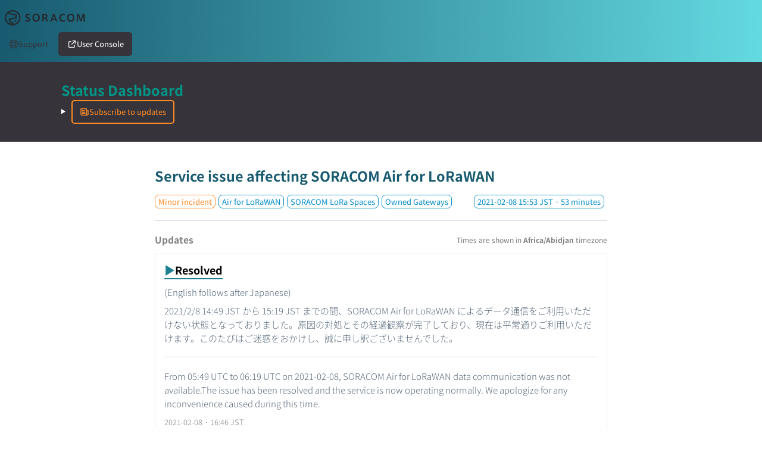

--- FILE ---
content_type: text/html; charset=utf-8
request_url: https://status.soracom.io/incidents/142798?lang=en
body_size: 3917
content:



 <!DOCTYPE html>
<html lang="en">
  <head>
    <meta charset="utf-8">
    <meta http-equiv="X-UA-Compatible" content="IE=edge">
    <meta name="viewport" content="width=device-width, initial-scale=1">
    <meta name="description" content="[Resolved] (English follows after Japanese)

2021/2/8 14:49 JST から 15:19 JST までの間、SORACOM Air for LoRaWAN によるデータ通信をご利用いただけない状態となっておりました。原因の対処とその経過観察が完了しており、現在は平常通りご利用いただけます。このたびはご迷惑をおかけし、誠に申し訳ございませんでした。

---

From 05:49 UTC to 06:19 UTC on 2021-02-08, SORACOM Air for LoRaWAN data communication was not available.The issue has been resolved and the service is now operating normally. We apologize for any inconvenience caused during this time.">





    <link rel="shortcut icon" href="https://statuspal.io/uploads/status_pages/favicon/original/14230-apple-touch-icon.png?v=63861029151">

    <title>
Minor incident: Service issue affecting SORACOM Air for LoRaWAN | Soracom Status Dashboard
    </title>
    <link rel="stylesheet" href="https://statuspal.io/css/status_page-1583e45756ce5c853e3c7e40df17ef37.css?vsn=d">
<style>
    /* basic styles */
  a {
    color: #1D8091;
  }
  .service-status .service-status--toggle-children {
    color: #1D8091;
    border-color: #1D8091;
  }
  header {
    background: linear-gradient(to right, #185A6F, #63D9E0);
  }
  .theme-big-logo header {
    background: none;
  }
  /* {{bg_image_preview}} */

  .theme-big-logo .header-container {
    background: linear-gradient(to right, #185A6F, #63D9E0);
  }
  header a {
    color: #FFFFFF;
  }
  h1.incident-title, .incidents-table a {
    display: inline;
    color: #185A6F;
  }

  /* system status colors */

  .system-status.type-none { background: #43C67C; }
  .system-status.type-scheduled { background: #568EFF; }
  .system-status.type-minor { background: #FF8B27; }
  .system-status.type-major { background: #ED5657; }

  /* service status colors */

  .status-type-major > .service-status--info .service-status--status,
  .status-type-major > .service-status--info .service-status--icon {
    color: #ED5657;
  }
  .status-type-minor > .service-status--info .service-status--status,
  .status-type-minor > .service-status--info .service-status--icon {
    color: #FF8B27;
  }
  .status-type-scheduled > .service-status--info .service-status--status,
  .status-type-scheduled > .service-status--info .service-status--icon {
    color: #568EFF;
  }
  .status-type-none > .service-status--info .service-status--status,
  .status-type-none > .service-status--info .service-status--icon {
    color: #43C67C;
  }

  /* left border colors */

  .service-status.status-type-major { border-left-color: #ED5657; }
  .service-status.status-type-minor { border-left-color: #FF8B27; }
  .service-status.status-type-scheduled { border-left-color: #568EFF; }
  .service-status.status-type-none { border-left-color: #43C67C; }

  /* status page's incident per status colors */

  .status-type-major .status-column { background: #ED5657; }
  .status-type-minor .status-column { background: #FF8B27; }
  .status-type-scheduled .status-column { background: #568EFF; }
  .status-type-none .status-column { background: #43C67C; }

  /* incident time elapsed colors */

  .incident--type-name-tag.status-type-major {
    border-color: #ED5657;
    color: #ED5657
  }
  .incident--type-name-tag.status-type-minor {
    border-color: #FF8B27;
    color: #FF8B27
  }
  .incident--type-name-tag.status-type-scheduled {
    border-color: #568EFF;
    color: #568EFF
  }
  .incident--type-name-tag.status-type-none {
    border-color: #43C67C;
    color: #43C67C
  }
  .tabs a.active {
    background: #1D8091;
    color:  white;
  }
</style>
<style>
@import url("https://assets.soracom.io/fonts/source-han-sans/SourceHanSansJP-VF.css");
@import url("https://assets.soracom.io/fonts/source-code/SourceCode-VF.css");
@import url("https://assets.soracom.io/css/sds/2.20.0/combined.css");

body {
  font-family: 'Source Han Sans JP', Arial, Helvetica, sans-serif;
}

code, pre {
  font-family: 'Source Code', monospace;
}

.ds-header {
  box-shadow: none;
}

.system-status .system-status--description {
  font-weight: bold;
}

.back-button {
  font-size: inherit;
}

.markdown {
  color: inherit;
}

.card.incident .incident--details-column .incident--title, .services-status>.incident.service-status .incident--details-column .incident--title {
  font-size: var(--ds-text-size-large);
  line-height: var(--ds-text-line-height-large);
  font-weight: bold;
}  

.activities .activity .activity--type::before {
  content: "▶";
}

.activities .activity .activity--type {
  margin-bottom: 10px;
  font-size: var(--ds-text-size-xlarge);
  line-height: var(--ds-text-line-height-xlarge);
  font-weight: bold;
  border-bottom: 2px solid;
  width: fit-content;
  padding-bottom: 2px;
}

.markdown p {
  margin: 0 0 .5em;
  color: rgb(var(--ds-text-color));
  font-size: var(--ds-text-size-large);
  line-height: var(--ds-text-line-height-large);
  font-family: 'Source Han Sans JP', Arial, Helvetica, sans-serif;
}

.markdown li {
    font-size: var(--ds-text-size-large);
    line-height: var(--ds-text-line-height-large);
}

</style>

    <script>
      window.dateFormatEnforceEverywhere = true;
    </script>
  </head>

  <body class="status-page status-page__incident theme-default">
<!-- container -->
<div class="container-fluid">
<div class="header-container header">
  <!-- .header for backwards compatibility only -->

<div class="header-container" style="margin-bottom: 40px;">
  <div class="ds-span" style="max-width: 1280px; margin: 0 auto;">
    <header class="ds-header --color-gray-darker" style="margin-bottom: 0; box-shadow: none;">
      <h1 class="ds-logo"><a href="/">Soracom</a></h1>
      <aside class="__controls">
        <a href="https://support.soracom.io/hc" class="ds-button --plain --icon-support" target="_blank">
          <span>Support</span>
        </a>
        <a class="ds-button --primary --icon-external-link" href="https://console.soracom.io/"
          target="_blank"><span>User
            Console</span></a>
      </aside>
    </header>

    <div class="ds-banner --strong --color-gray-darker --indent-large">
      <i class="ds-icon --huge --icon-notification-checked"></i>
      <div>
        <h1 class="ds-heading --huge-bold">Status Dashboard</h1>
    
        <details class="ds-menubutton --color-orange-tint --no-background">
          <summary>
            <span class="ds-button --icon-newspaper">
              <span>Subscribe to updates</span>
            </span>
          </summary>
          <div class="__content">
            <ul>
              <li>
                <a href="https://status.soracom.io/history.rss">RSS - Japanese</a>
              </li>
               <li>
                <a href="https://status.soracom.io/history.rss?lang=en">RSS - English</a>
              </li>
              <li>
                <a href="https://status.soracom.io/history.atom">Atom</a>
              </li>
            </ul>
          </div>
        </details>
      </div>
    </div>

  </div>
</div>



</div>

<div class="container">



</div>
  <main role="main ">
    <div class="container">
<div class="container incident--full-page">
  <h1 class="incident-title">
Service issue affecting SORACOM Air for LoRaWAN

  </h1>

  <div class="incident--header">
    <div class="incident--services">
      <span class="incident--type-name-tag status-type-minor">
Minor incident
      </span>

        <span class="incident--service">Air for LoRaWAN</span>

        <span class="incident--service">SORACOM LoRa Spaces</span>

        <span class="incident--service">Owned Gateways</span>

    </div>

    <span class="incident--time-elapsed float-right">
      <span data-js-date="2021-02-08T06:53:00" data-js-date-format="YYYY-MM-DD" data-js-time-format="24-hour">
2021-02-08 15:53 JST
      </span>
      · 53 minutes
    </span>
  </div>

  <hr>

  <div class="d-lg-flex align-items-center justify-content-between mb-1">
    <h3 class="text-muted m-0">Updates</h3>
    <div class="timezone-notice"></div>
  </div>

  <div class="activities">

      <div class="activity">
<a class="activity--type" href="#activity-id-281237" id="activity-id-281237">
          <span>Resolved</span>
<svg width="1.2em" xmlns="http://www.w3.org/2000/svg" fill="none" viewBox="0 0 24 24" stroke-width="1.5" stroke="currentColor" aria-hidden="true">
  <path stroke-linecap="round" stroke-linejoin="round" d="M13.19 8.688a4.5 4.5 0 011.242 7.244l-4.5 4.5a4.5 4.5 0 01-6.364-6.364l1.757-1.757m13.35-.622l1.757-1.757a4.5 4.5 0 00-6.364-6.364l-4.5 4.5a4.5 4.5 0 001.242 7.244"/>
</svg>

</a>
        <div class="activity--description markdown">
<p>
(English follows after Japanese)</p>
<p>
2021/2/8 14:49 JST から 15:19 JST までの間、SORACOM Air for LoRaWAN によるデータ通信をご利用いただけない状態となっておりました。原因の対処とその経過観察が完了しており、現在は平常通りご利用いただけます。このたびはご迷惑をおかけし、誠に申し訳ございませんでした。</p>
<hr class="thin" />
<p>
From 05:49 UTC to 06:19 UTC on 2021-02-08, SORACOM Air for LoRaWAN data communication was not available.The issue has been resolved and the service is now operating normally. We apologize for any inconvenience caused during this time.</p>

        </div>
        <span class="activity--date" data-js-date="2021-02-08T07:46:43" data-js-time-format="24-hour">
2021-02-08 · 16:46 JST
        </span>
      </div>

      <div class="activity">
<a class="activity--type" href="#activity-id-281238" id="activity-id-281238">
          <span>Monitoring</span>
<svg width="1.2em" xmlns="http://www.w3.org/2000/svg" fill="none" viewBox="0 0 24 24" stroke-width="1.5" stroke="currentColor" aria-hidden="true">
  <path stroke-linecap="round" stroke-linejoin="round" d="M13.19 8.688a4.5 4.5 0 011.242 7.244l-4.5 4.5a4.5 4.5 0 01-6.364-6.364l1.757-1.757m13.35-.622l1.757-1.757a4.5 4.5 0 00-6.364-6.364l-4.5 4.5a4.5 4.5 0 001.242 7.244"/>
</svg>

</a>
        <div class="activity--description markdown">
<p>
(English follows after Japanese)</p>
<p>
2021/2/8 14:49 JST から 15:19 JST までの間、SORACOM Air for LoRaWAN によるデータ通信をご利用いただけない状態となっておりました。エンジニアチームが調査・対処を実施し、現在は通常どおりのサービスレベルに戻るまで経過を観察しています。完全な復旧が確認されたら改めてこちらのページでお知らせいたします。</p>
<hr class="thin" />
<p>
From 05:49 UTC to 06:19 UTC on 2021-02-08, SORACOM Air for LoRaWAN data communication was not available. We are currently monitoring our networking components as the service is recovering and will update this page once the service has been fully restored.</p>

        </div>
        <span class="activity--date" data-js-date="2021-02-08T06:53:00" data-js-time-format="24-hour">
2021-02-08 · 15:53 JST
        </span>
      </div>

  </div>

  <br>
<a class="back-button" href="https://status.soracom.io?lang=en">← Back</a>
</div>

<script>
  window.incidentId = 142798
  window.locale = 'en';
  window.localization = {
    ...(window.localization ? window.localization : {}),
    timezone_notice: "Times are shown in <strong>{{timezone}}</strong> timezone",
  };
</script>
    </div>
  </main>
</div>
<!-- /container -->



  <footer class="footer">
    <div class="container">

<a href="//soracom.jp">Soracom Inc.</a>




  <select id="lang" onchange="setLocale(this)">

      <option value="ja">
Japanese
      </option>

      <option value="en" selected>
English
      </option>

  </select>


<a class="powered-by" href="https://www.statuspal.io?utm_campaign=status-page&amp;utm_source=status.soracom.io&amp;utm_medium=powered-by-link&amp;company=Soracom Inc." target="_blank">Powered by StatusPal.io</a>

    </div>
  </footer>

<div class="modal subscribe-modal" id="subscribe-modal"></div>
<div class="modal-backdrop"></div>

<script>
  window.statusPageRoot = 'https://status.soracom.io';
</script>
<script src="https://statuspal.io/js/status_page-222568dc26b17723789abf1386fc0e6b.js?vsn=d">
</script>
<script async defer src="https://hcaptcha.com/1/api.js"></script>


  </body>
</html>

--- FILE ---
content_type: text/css
request_url: https://assets.soracom.io/fonts/source-han-sans/SourceHanSansJP-VF.css
body_size: 26848
content:
/* Do not modify this file - to update, run 'npm run generate-fonts' */

@font-face {
  font-family: Source Han Sans JP;
  src: url(https://assets.soracom.io/fonts/source-han-sans/SourceHanSansJP-VF.0-subset.woff2) format("woff2");
  unicode-range: U+25EE8,U+25F23,U+25F5C,U+25FD4,U+25FE0,U+25FFB,U+2600C,U+26017,U+26060,U+260ED,U+26222,U+2626A,U+26270,U+26286,U+2634C,U+26402,U+2667E,U+266B0,U+2671D,U+268DD,U+268EA,U+26951,U+2696F,U+26999,U+269DD,U+26A1E,U+26A58,U+26A8C,U+26AB7,U+26AFF,U+26C29,U+26C73,U+26C9E,U+26CDD,U+26E40,U+26E65,U+26F94,U+26FF6-26FF8,U+270F4,U+2710D,U+27139,U+273DA,U+273DB,U+273FE,U+27410,U+27449,U+27614,U+27615,U+27631,U+27684,U+27693,U+2770E,U+27723,U+27752,U+278B2,U+27985,U+279B4,U+27A84,U+27BB3,U+27BBE,U+27BC7,U+27C3C,U+27CB8,U+27D73,U+27DA0,U+27E10,U+27EAF,U+27FB7,U+2808A,U+280BB,U+28277,U+28282,U+282F3,U+283CD,U+2840C,U+28455,U+284DC,U+2856B,U+285C8,U+285C9,U+286D7,U+286FA,U+28946,U+28949,U+2896B,U+28987,U+28988,U+289BA,U+289BB,U+28A1E,U+28A29,U+28A43,U+28A71,U+28A99,U+28ACD,U+28ADD,U+28AE4,U+28BC1,U+28BEF,U+28CDD,U+28D10,U+28D71,U+28DFB,U+28E0F,U+28E17,U+28E1F,U+28E36,U+28E89,U+28EEB,U+28EF6,U+28F32,U+28FF8,U+292A0,U+292B1,U+29490,U+295CF,U+2967F,U+296F0,U+29719,U+29750,U+29810,U+298C6,U+29A72,U+29D4B,U+29DDB,U+29E15,U+29E3D,U+29E49,U+29E8A,U+29EC4,U+29EDB,U+29EE9,U+29FCE,U+29FD7,U+2A01A,U+2A02F,U+2A082,U+2A0F9,U+2A190,U+2A2B2,U+2A38C,U+2A437,U+2A5F1,U+2A602,U+2A61A,U+2A6B2,U+2A9E6,U+2B746,U+2B751,U+2B753,U+2B75A,U+2B75C,U+2B765,U+2B776,U+2B777,U+2B77C,U+2B782,U+2B789,U+2B78B,U+2B78E,U+2B794,U+2B7AC,U+2B7AF,U+2B7BD,U+2B7C9,U+2B7CF,U+2B7D2,U+2B7D8,U+2B7F0,U+2B80D,U+2B817,U+2B81A,U+2D544,U+2E278,U+2E569,U+2E6EA,U+2F804,U+2F80F,U+2F815,U+2F818,U+2F81A,U+2F822,U+2F828,U+2F82C,U+2F833,U+2F83F,U+2F846,U+2F852,U+2F862,U+2F86D,U+2F873,U+2F877,U+2F884,U+2F899,U+2F89A,U+2F8A6,U+2F8AC,U+2F8B2,U+2F8B6,U+2F8D3,U+2F8DB,U+2F8DC,U+2F8E1,U+2F8E5,U+2F8EA,U+2F8ED,U+2F8FC,U+2F903,U+2F90B,U+2F90F,U+2F91A,U+2F920,U+2F921,U+2F945,U+2F947,U+2F96C,U+2F995,U+2F9D0,U+2F9DE,U+2F9DF,U+2F9F4;
  font-weight: 100 1000;
  font-display: swap;
}

@font-face {
  font-family: Source Han Sans JP;
  src: url(https://assets.soracom.io/fonts/source-han-sans/SourceHanSansJP-VF.1-subset.woff2) format("woff2");
  unicode-range: U+1F235-1F23B,U+1F240-1F248,U+1F250,U+1F251,U+2000B,U+20089,U+2008A,U+200A2,U+200A4,U+200B0,U+200F5,U+20158,U+201A2,U+20213,U+2032B,U+20371,U+20381,U+203F9,U+2044A,U+20509,U+2053F,U+205B1,U+205D6,U+20611,U+20628,U+206EC,U+2074F,U+207C8,U+20807,U+2083A,U+208B9,U+2090E,U+2097C,U+20984,U+2099D,U+20A64,U+20AD3,U+20B1D,U+20B9F,U+20BB7,U+20D45,U+20D58,U+20DE1,U+20E64,U+20E6D,U+20E95,U+20F5F,U+21201,U+2123D,U+21255,U+21274,U+2127B,U+212D7,U+212E4,U+212FD,U+2131B,U+21336,U+21344,U+213C4,U+2146D,U+2146E,U+215D7,U+21647,U+216B4,U+21706,U+21742,U+218BD,U+219C3,U+21A1A,U+21C56,U+21D2D,U+21D45,U+21D62,U+21D78,U+21D92,U+21D9C,U+21DA1,U+21DB7,U+21DE0,U+21E33,U+21E34,U+21F1E,U+21F76,U+21FFA,U+2217B,U+22218,U+2231E,U+223AD,U+22609,U+226F3,U+2285B,U+228AB,U+2298F,U+22AB8,U+22B46,U+22B4F,U+22B50,U+22BA6,U+22C1D,U+22C24,U+22DE1,U+22E42,U+22FEB,U+231B6,U+231C3,U+231C4,U+231F5,U+23372,U+233CC,U+233D0,U+233D2,U+233D3,U+233D5,U+233DA,U+233DF,U+233E4,U+233FE,U+2344A,U+2344B,U+23451,U+23465,U+234E4,U+2355A,U+23594,U+235C4,U+23638-2363A,U+23647,U+2370C,U+2371C,U+2373F,U+23763,U+23764,U+237E7,U+237F1,U+237FF,U+23824,U+2383D,U+23A98,U+23C7F,U+23CBE,U+23CFE,U+23D00,U+23D0E,U+23D40,U+23DD3,U+23DF9,U+23DFA,U+23F7E,U+2404B,U+24096,U+24103,U+241C6,U+241FE,U+242EE,U+243BC,U+243D0,U+24629,U+246A5,U+247F1,U+24896,U+248E9,U+24A4D,U+24B56,U+24B6F,U+24C16,U+24D14,U+24E04,U+24E0E,U+24E37,U+24E6A,U+24E8B,U+24FF2,U+2504A,U+25055,U+25122,U+251A9,U+251CD,U+251E5,U+2521E,U+2524C,U+2542E,U+2548E,U+254D9,U+2550E,U+255A7,U+2567F,U+25771,U+257A9,U+257B4,U+25874,U+259C4,U+259CC,U+259D4,U+25AD7,U+25AE3,U+25AE4,U+25AF1,U+25BB2,U+25C4B,U+25C64,U+25DA1,U+25E2E,U+25E56,U+25E62,U+25E65,U+25EC2,U+25ED8;
  font-weight: 100 1000;
  font-display: swap;
}

@font-face {
  font-family: Source Han Sans JP;
  src: url(https://assets.soracom.io/fonts/source-han-sans/SourceHanSansJP-VF.2-subset.woff2) format("woff2");
  unicode-range: U+FFD7,U+FFDA-FFDC,U+FFE0-FFE2,U+FFE4,U+FFE6,U+FFE8-FFEE,U+1F100-1F10C,U+1F110-1F16C,U+1F170-1F1AC,U+1F200-1F202,U+1F210-1F234;
  font-weight: 100 1000;
  font-display: swap;
}

@font-face {
  font-family: Source Han Sans JP;
  src: url(https://assets.soracom.io/fonts/source-han-sans/SourceHanSansJP-VF.3-subset.woff2) format("woff2");
  unicode-range: U+FA10,U+FA12-FA6D,U+FB00-FB04,U+FE10-FE19,U+FE30-FE42,U+FE44-FE52,U+FE54-FE66,U+FE68-FE6B,U+FF02,U+FF04,U+FF07,U+FF51,U+FF5B,U+FF5D,U+FF5F,U+FF60,U+FF66,U+FF69,U+FF87,U+FFA1-FFBE,U+FFC2-FFC7,U+FFCA-FFCF,U+FFD2-FFD6;
  font-weight: 100 1000;
  font-display: swap;
}

@font-face {
  font-family: Source Han Sans JP;
  src: url(https://assets.soracom.io/fonts/source-han-sans/SourceHanSansJP-VF.4-subset.woff2) format("woff2");
  unicode-range: U+F92D-F959,U+F95B-F9F2,U+F9F4-FA0B,U+FA0E,U+FA0F;
  font-weight: 100 1000;
  font-display: swap;
}

@font-face {
  font-family: Source Han Sans JP;
  src: url(https://assets.soracom.io/fonts/source-han-sans/SourceHanSansJP-VF.5-subset.woff2) format("woff2");
  unicode-range: U+9E8B,U+9E8C,U+9E8E,U+9E8F,U+9E91,U+9E92,U+9E95,U+9E96,U+9E98,U+9E9B,U+9E9D,U+9E9E,U+9EA4,U+9EA5,U+9EA8-9EAA,U+9EAC-9EB0,U+9EB3-9EB5,U+9EB8,U+9EBC-9EBF,U+9EC3,U+9EC6,U+9EC8,U+9ECB-9ECD,U+9ECF-9ED1,U+9ED4,U+9ED5,U+9ED8,U+9EDB-9EE0,U+9EE4,U+9EE5,U+9EE7,U+9EE8,U+9EEC-9EF2,U+9EF4-9EF9,U+9EFB-9EFF,U+9F02,U+9F03,U+9F07-9F09,U+9F0E-9F12,U+9F14-9F17,U+9F19-9F1B,U+9F1F-9F22,U+9F26,U+9F2A-9F2C,U+9F2F,U+9F31,U+9F32,U+9F34,U+9F37,U+9F39,U+9F3A,U+9F3C-9F3F,U+9F41,U+9F43-9F47,U+9F4A,U+9F4E-9F50,U+9F52-9F58,U+9F5A,U+9F5D-9F61,U+9F63,U+9F66-9F6A,U+9F6C-9F73,U+9F75-9F77,U+9F7A,U+9F7D,U+9F7F,U+9F8F-9F92,U+9F94-9F97,U+9F99,U+9F9C-9FA3,U+9FA5,U+9FB4,U+9FBC-9FC2,U+9FC4,U+9FC6,U+9FCC,U+F900-F92C;
  font-weight: 100 1000;
  font-display: swap;
}

@font-face {
  font-family: Source Han Sans JP;
  src: url(https://assets.soracom.io/fonts/source-han-sans/SourceHanSansJP-VF.6-subset.woff2) format("woff2");
  unicode-range: U+9C3E,U+9C41,U+9C43-9C4A,U+9C4E-9C50,U+9C52-9C54,U+9C56,U+9C58,U+9C5A-9C61,U+9C63,U+9C65,U+9C67-9C6B,U+9C6D,U+9C6E,U+9C70,U+9C72,U+9C75-9C78,U+9C7A-9C7C,U+9CE6,U+9CE7,U+9CEB,U+9CEC,U+9CF0,U+9CF2,U+9CF6,U+9CF7,U+9CF9,U+9D02,U+9D03,U+9D06-9D09,U+9D0B,U+9D0E,U+9D11,U+9D12,U+9D15,U+9D17,U+9D18,U+9D1B-9D1F,U+9D23,U+9D26,U+9D2A-9D2C,U+9D2F,U+9D30,U+9D32-9D34,U+9D3A,U+9D3C-9D3F,U+9D41-9D48,U+9D4A,U+9D50-9D54,U+9D59,U+9D5D-9D65,U+9D69-9D6C,U+9D6F,U+9D70,U+9D72,U+9D73,U+9D76,U+9D77,U+9D7A-9D7C,U+9D7E,U+9D83,U+9D84,U+9D86,U+9D87,U+9D89,U+9D8A,U+9D8D,U+9D8E,U+9D92,U+9D93,U+9D95-9D9A,U+9DA1,U+9DA4,U+9DA9-9DAC,U+9DAE,U+9DB1,U+9DB2,U+9DB5,U+9DB8-9DBD,U+9DBF-9DC4,U+9DC6,U+9DC7,U+9DC9,U+9DCA,U+9DCF,U+9DD3-9DD7,U+9DD9,U+9DDA,U+9DDE-9DE0,U+9DE3,U+9DE5-9DE7,U+9DE9,U+9DEB,U+9DED-9DF0,U+9DF3,U+9DF4,U+9DF8,U+9DFD,U+9DFE,U+9E02,U+9E07,U+9E0A,U+9E0D,U+9E0E,U+9E10-9E12,U+9E15,U+9E16,U+9E19-9E1F,U+9E75,U+9E79-9E7D,U+9E80-9E85,U+9E87,U+9E88;
  font-weight: 100 1000;
  font-display: swap;
}

@font-face {
  font-family: Source Han Sans JP;
  src: url(https://assets.soracom.io/fonts/source-han-sans/SourceHanSansJP-VF.7-subset.woff2) format("woff2");
  unicode-range: U+9AE5-9AE7,U+9AE9,U+9AEB,U+9AEC,U+9AEE,U+9AEF,U+9AF1-9AF5,U+9AF7,U+9AF9-9AFB,U+9AFD,U+9AFF-9B06,U+9B08,U+9B09,U+9B0B-9B0E,U+9B10,U+9B12,U+9B16,U+9B18-9B1D,U+9B1F,U+9B20,U+9B22,U+9B23,U+9B25-9B2F,U+9B32-9B35,U+9B37,U+9B39-9B3B,U+9B3D,U+9B43,U+9B44,U+9B48,U+9B4B-9B4F,U+9B51,U+9B55-9B58,U+9B5B,U+9B5E,U+9B61,U+9B63,U+9B65,U+9B66,U+9B68,U+9B6A-9B6F,U+9B72-9B79,U+9B7F,U+9B80,U+9B83-9B87,U+9B89-9B8B,U+9B8D,U+9B8F-9B94,U+9B96,U+9B97,U+9B9A,U+9B9D-9BA0,U+9BA6,U+9BA7,U+9BA9,U+9BAA,U+9BAC,U+9BB0-9BB2,U+9BB4,U+9BB7-9BB9,U+9BBB,U+9BBC,U+9BBE-9BC1,U+9BC6-9BC8,U+9BCA,U+9BCE-9BD2,U+9BD4,U+9BD7,U+9BD8,U+9BDD,U+9BDF,U+9BE1-9BE5,U+9BE7,U+9BEA,U+9BEB,U+9BEE-9BF3,U+9BF5,U+9BF7-9BFA,U+9BFD,U+9BFF,U+9C00,U+9C02,U+9C04,U+9C06,U+9C08-9C0D,U+9C0F-9C16,U+9C18-9C1E,U+9C21-9C2A,U+9C2D-9C32,U+9C35-9C37,U+9C39,U+9C3A,U+9C3D;
  font-weight: 100 1000;
  font-display: swap;
}

@font-face {
  font-family: Source Han Sans JP;
  src: url(https://assets.soracom.io/fonts/source-han-sans/SourceHanSansJP-VF.8-subset.woff2) format("woff2");
  unicode-range: U+98EB,U+98ED,U+98EE,U+98F0,U+98F1,U+98F3,U+98F6,U+9902,U+9907-9909,U+9911,U+9912,U+9914-9918,U+991A-9922,U+9924,U+9926,U+9927,U+992B,U+992C,U+992E,U+9931-9935,U+9939-993E,U+9940-9942,U+9945-9949,U+994B-994E,U+9950-9952,U+9954,U+9955,U+9958,U+9959,U+995B,U+995C,U+995E-9960,U+9963,U+9997,U+9998,U+999B,U+999D-999F,U+99A3,U+99A5,U+99A6,U+99A8,U+99AD,U+99AE,U+99B0-99B2,U+99B5,U+99B9,U+99BA,U+99BC,U+99BD,U+99BF,U+99C1,U+99C3,U+99C8,U+99C9,U+99D1,U+99D3-99D5,U+99D8-99DF,U+99E1,U+99E2,U+99E7,U+99EA-99EE,U+99F0-99F2,U+99F4,U+99F5,U+99F8,U+99F9,U+99FB-99FE,U+9A01-9A05,U+9A08,U+9A0A-9A0C,U+9A0F-9A11,U+9A16,U+9A1A,U+9A1E,U+9A20,U+9A22-9A24,U+9A27,U+9A2B,U+9A2D,U+9A2E,U+9A31,U+9A33,U+9A35-9A38,U+9A3E,U+9A40-9A45,U+9A47,U+9A4A-9A4E,U+9A51,U+9A52,U+9A54-9A58,U+9A5B,U+9A5D,U+9A5F,U+9A62,U+9A64,U+9A65,U+9A69-9A6C,U+9AAA,U+9AAC-9AB0,U+9AB2,U+9AB4-9AB7,U+9AB9,U+9ABB-9AC1,U+9AC3,U+9AC6,U+9AC8,U+9ACE-9AD3,U+9AD5-9AD7,U+9ADB,U+9ADC,U+9ADE-9AE0,U+9AE2-9AE4;
  font-weight: 100 1000;
  font-display: swap;
}

@font-face {
  font-family: Source Han Sans JP;
  src: url(https://assets.soracom.io/fonts/source-han-sans/SourceHanSansJP-VF.9-subset.woff2) format("woff2");
  unicode-range: U+971D,U+9721-9724,U+9728,U+972A,U+9730,U+9731,U+9733,U+9736,U+9738,U+9739,U+973B,U+973D,U+973E,U+9741-9744,U+9746-974A,U+974D-974F,U+9751,U+9755,U+9757,U+9758,U+975A-975C,U+9760,U+9761,U+9763,U+9764,U+9766-9768,U+976A,U+976B,U+976E,U+9771,U+9773,U+9776-977D,U+977F-9781,U+9785,U+9786,U+9789,U+978B,U+978F,U+9790,U+9795-9797,U+9799,U+979A,U+979C,U+979E-97A0,U+97A2,U+97A3,U+97A6,U+97A8,U+97AB,U+97AC,U+97AE,U+97B1-97B6,U+97B8-97BA,U+97BC,U+97BE,U+97BF,U+97C1,U+97C3-97CE,U+97D0,U+97D1,U+97D4,U+97D7-97D9,U+97DB-97DE,U+97E0,U+97E1,U+97E4,U+97E6,U+97ED-97EF,U+97F1,U+97F2,U+97F4-97F8,U+97FA,U+9804,U+9807,U+980A,U+980C-980F,U+9814,U+9816,U+9817,U+9819,U+981A,U+981C,U+981E,U+9820,U+9821,U+9823-9826,U+982B,U+982E-9830,U+9832-9835,U+9837,U+9839,U+983D,U+983E,U+9844,U+9846,U+9847,U+984A,U+984B,U+984F,U+9851-9853,U+9856,U+9857,U+9859-985B,U+9862,U+9863,U+9865,U+9866,U+986A-986C,U+986F-9871,U+9873-9875,U+98AA,U+98AB,U+98AD,U+98AE,U+98B0,U+98B1,U+98B4,U+98B6-98B8,U+98BA-98BC,U+98BF,U+98C2-98C8,U+98CB,U+98CC,U+98CE,U+98DC,U+98DE,U+98E0,U+98E1,U+98E3,U+98E5-98E7,U+98E9,U+98EA;
  font-weight: 100 1000;
  font-display: swap;
}

@font-face {
  font-family: Source Han Sans JP;
  src: url(https://assets.soracom.io/fonts/source-han-sans/SourceHanSansJP-VF.10-subset.woff2) format("woff2");
  unicode-range: U+944A,U+944C,U+9452,U+9453,U+9455,U+9459-945C,U+945E-9463,U+9468,U+946A,U+946B,U+946D-9472,U+9475,U+9477,U+947C-947F,U+9481,U+9483-9485,U+9578,U+9579,U+957E,U+957F,U+9582,U+9584,U+9586-9588,U+958A,U+958C-958F,U+9592,U+9594,U+9596,U+9598,U+9599,U+959D-95A1,U+95A4,U+95A6-95A9,U+95AB-95AD,U+95B1,U+95B4,U+95B6,U+95B9-95BF,U+95C3,U+95C6,U+95C8-95CD,U+95D0-95D6,U+95D9,U+95DA,U+95DC-95E2,U+95E4-95E6,U+95E8,U+961D,U+961E,U+9621,U+9622,U+9624-9626,U+9628,U+962C,U+962E,U+962F,U+9631,U+9633,U+9634,U+9637-963A,U+963C,U+963D,U+9641,U+9642,U+964B,U+964C,U+964F,U+9652,U+9654,U+9656-9658,U+965C-965F,U+9661,U+9666,U+966A,U+966C,U+966E,U+9672,U+9674,U+9677,U+967B,U+967C,U+967E,U+967F,U+9681-9684,U+9689,U+968B,U+968D,U+9691,U+9695-9698,U+969A,U+969D,U+969F,U+96A4-96AA,U+96AE-96B4,U+96B6,U+96B8-96BB,U+96BD,U+96C1,U+96C9-96CB,U+96CD,U+96CE,U+96D2,U+96D5,U+96D6,U+96D8-96DA,U+96DC-96DF,U+96E9,U+96EF,U+96F1,U+96F9,U+96FA,U+9702-9706,U+9708,U+9709,U+970D-970F,U+9711,U+9713,U+9714,U+9716,U+9719-971B;
  font-weight: 100 1000;
  font-display: swap;
}

@font-face {
  font-family: Source Han Sans JP;
  src: url(https://assets.soracom.io/fonts/source-han-sans/SourceHanSansJP-VF.11-subset.woff2) format("woff2");
  unicode-range: U+92BC,U+92BD,U+92BF-92C3,U+92C5-92C8,U+92CB-92D0,U+92D2,U+92D3,U+92D5,U+92D7-92D9,U+92DC,U+92DD,U+92DF-92E1,U+92E3-92E5,U+92E7-92EA,U+92EC,U+92EE,U+92F0,U+92F2,U+92F7-92FB,U+92FF,U+9300,U+9302,U+9304,U+9308,U+930D,U+930F-9311,U+9314,U+9315,U+9318-931A,U+931C-931F,U+9321-9325,U+9327-932B,U+932E,U+9333-9337,U+933A,U+933B,U+9344,U+9347-934A,U+934D,U+9350-9352,U+9354-9358,U+935A,U+935C,U+935E,U+9360,U+9364,U+9365,U+9367,U+9369-936D,U+936F-9371,U+9373,U+9374,U+9376,U+937A,U+937D-9382,U+9388,U+938A,U+938B,U+938D,U+938F,U+9392,U+9394,U+9395,U+9397,U+9398,U+939A,U+939B,U+939E,U+93A1,U+93A3,U+93A4,U+93A6,U+93A8,U+93A9,U+93AB-93AD,U+93B0,U+93B4-93B6,U+93B9-93BB,U+93C1,U+93C3-93CD,U+93D0,U+93D1,U+93D3,U+93D6-93D9,U+93DC-93DF,U+93E2,U+93E4-93E8,U+93F1,U+93F5,U+93F7-93FB,U+93FD,U+9401-9404,U+9407-9409,U+940D-9410,U+9413-9417,U+9419,U+941A,U+941F,U+9421,U+942B,U+942E,U+942F,U+9431-9434,U+9436,U+9438,U+943A,U+943B,U+943D,U+943F,U+9441,U+9443-9445,U+9448;
  font-weight: 100 1000;
  font-display: swap;
}

@font-face {
  font-family: Source Han Sans JP;
  src: url(https://assets.soracom.io/fonts/source-han-sans/SourceHanSansJP-VF.12-subset.woff2) format("woff2");
  unicode-range: U+9143,U+9146-914C,U+914F,U+9153,U+9156-915B,U+9161,U+9163-9165,U+9167,U+9169,U+916D,U+9172-9174,U+9179-917B,U+9181-9183,U+9185-9187,U+9189-918B,U+918E,U+9191,U+9193-9195,U+9197,U+9198,U+919E,U+91A1,U+91A2,U+91A6,U+91A8,U+91AA-91B6,U+91BA-91BD,U+91BF-91C6,U+91C9,U+91CB,U+91D0,U+91D3,U+91D4,U+91D6,U+91D7,U+91D9-91DB,U+91DE,U+91DF,U+91E1,U+91E4-91E6,U+91E9,U+91EA,U+91EC-91F1,U+91F5-91F7,U+91F9,U+91FB-91FD,U+91FF-9201,U+9204-9207,U+9209,U+920A,U+920C,U+920E,U+9210-9218,U+921C-921E,U+9223-9226,U+9228,U+9229,U+922C,U+922E-9230,U+9233,U+9235-923A,U+923C,U+923E-9240,U+9242,U+9243,U+9245-924B,U+924D-9251,U+9256-925A,U+925C-925E,U+9260,U+9261,U+9264-9269,U+926E-9270,U+9275-9279,U+927B-927F,U+9288-928A,U+928D,U+928E,U+9291-9293,U+9295-9297,U+9299,U+929B,U+929C,U+929F,U+92A0,U+92A4,U+92A5,U+92A7,U+92A8,U+92AB,U+92AF,U+92B2,U+92B3,U+92B6-92BB;
  font-weight: 100 1000;
  font-display: swap;
}

@font-face {
  font-family: Source Han Sans JP;
  src: url(https://assets.soracom.io/fonts/source-han-sans/SourceHanSansJP-VF.13-subset.woff2) format("woff2");
  unicode-range: U+8F52-8F55,U+8F57,U+8F58,U+8F5C-8F5E,U+8F61-8F66,U+8F9C,U+8F9D,U+8F9F-8FA2,U+8FA4-8FA8,U+8FAD-8FAF,U+8FB4-8FB8,U+8FBE,U+8FC0-8FC2,U+8FC6,U+8FC8,U+8FCA,U+8FCB,U+8FCD,U+8FD0,U+8FD2,U+8FD3,U+8FD5,U+8FDA,U+8FE0,U+8FE2-8FE5,U+8FE8-8FEA,U+8FED-8FEF,U+8FF1,U+8FF4-8FF6,U+8FF8-8FFB,U+8FFE,U+9002,U+9004,U+9005,U+9008,U+900B-900E,U+9011,U+9013,U+9015,U+9016,U+9018,U+901B,U+901E,U+9021,U+9027-902A,U+902C,U+902D,U+902F,U+9033-9037,U+9039,U+903C,U+903E,U+903F,U+9041,U+9043,U+9044,U+9049,U+904C,U+904F-9052,U+9056,U+9058,U+905B-905E,U+9062,U+9066-9068,U+906C,U+906F,U+9070,U+9072,U+9074,U+9076,U+9079,U+9080-9083,U+9085,U+9087,U+9088,U+908B,U+908C,U+908E-9090,U+9095,U+9097-9099,U+909B,U+90A0-90A2,U+90A5,U+90A8,U+90AF-90B6,U+90BD,U+90BE,U+90C3-90C5,U+90C7-90C9,U+90CC,U+90D2,U+90D5,U+90D7-90D9,U+90DB-90DF,U+90E2,U+90E4,U+90E5,U+90EB,U+90EF,U+90F0,U+90F2,U+90F4,U+90F6,U+90FE-9100,U+9102,U+9104-9106,U+9108,U+910D,U+9110,U+9112,U+9114-911A,U+911C,U+911E,U+9120,U+9122,U+9123,U+9125,U+9127,U+9129,U+912D-9132,U+9134,U+9136,U+9137,U+9139,U+913A,U+913C,U+913D;
  font-weight: 100 1000;
  font-display: swap;
}

@font-face {
  font-family: Source Han Sans JP;
  src: url(https://assets.soracom.io/fonts/source-han-sans/SourceHanSansJP-VF.14-subset.woff2) format("woff2");
  unicode-range: U+8DC0,U+8DC2,U+8DC5-8DC8,U+8DCA-8DCC,U+8DCE,U+8DCF,U+8DD1,U+8DD4-8DD7,U+8DD9-8DDB,U+8DDF,U+8DE3-8DE5,U+8DE7,U+8DEA-8DEC,U+8DF0-8DF2,U+8DF4,U+8DFC,U+8DFD,U+8DFF,U+8E01,U+8E04-8E06,U+8E08,U+8E09,U+8E0B,U+8E0C,U+8E10,U+8E11,U+8E14,U+8E16,U+8E1D-8E23,U+8E26,U+8E27,U+8E30,U+8E31,U+8E33-8E39,U+8E3D,U+8E40-8E42,U+8E44,U+8E47-8E50,U+8E54,U+8E55,U+8E59,U+8E5B-8E64,U+8E69,U+8E6C,U+8E6D,U+8E6F-8E72,U+8E75-8E77,U+8E79-8E7C,U+8E81-8E85,U+8E89,U+8E8B,U+8E90-8E95,U+8E98-8E9B,U+8E9D,U+8E9E,U+8EA1,U+8EA2,U+8EA7,U+8EA9,U+8EAA,U+8EAC-8EB1,U+8EB3,U+8EB5,U+8EB6,U+8EBA,U+8EBB,U+8EBE,U+8EC0,U+8EC1,U+8EC3-8EC8,U+8ECB,U+8ECF,U+8ED1,U+8ED4,U+8EDB,U+8EDC,U+8EE3,U+8EE8,U+8EEB,U+8EED,U+8EEE,U+8EF0,U+8EF1,U+8EF7,U+8EF9-8EFC,U+8EFE,U+8F00,U+8F02,U+8F05,U+8F07,U+8F08,U+8F0A,U+8F0F,U+8F10,U+8F12,U+8F13,U+8F15-8F19,U+8F1B,U+8F1C,U+8F1E-8F21,U+8F23,U+8F25-8F28,U+8F2B-8F2F,U+8F33-8F37,U+8F39-8F3B,U+8F3E,U+8F40-8F43,U+8F45-8F47,U+8F49,U+8F4A,U+8F4C-8F4F,U+8F51;
  font-weight: 100 1000;
  font-display: swap;
}

@font-face {
  font-family: Source Han Sans JP;
  src: url(https://assets.soracom.io/fonts/source-han-sans/SourceHanSansJP-VF.15-subset.woff2) format("woff2");
  unicode-range: U+8B2D,U+8B30,U+8B37,U+8B3C,U+8B3E,U+8B41-8B46,U+8B48,U+8B49,U+8B4C-8B4F,U+8B51-8B54,U+8B56,U+8B59,U+8B5B,U+8B5E,U+8B5F,U+8B63,U+8B69,U+8B6B-8B6D,U+8B6F,U+8B71,U+8B74,U+8B76,U+8B78,U+8B79,U+8B7C-8B81,U+8B84,U+8B85,U+8B8A-8B8F,U+8B92-8B96,U+8B99,U+8B9A,U+8B9C-8BA0,U+8C38-8C3A,U+8C3D-8C3F,U+8C41,U+8C45,U+8C47-8C49,U+8C4B,U+8C4C,U+8C4E-8C51,U+8C53-8C55,U+8C57-8C59,U+8C5B,U+8C5D,U+8C62-8C64,U+8C66,U+8C68,U+8C69,U+8C6B-8C6D,U+8C73,U+8C75,U+8C76,U+8C78,U+8C7A-8C7C,U+8C7E,U+8C82,U+8C85-8C87,U+8C89-8C8B,U+8C8D,U+8C8E,U+8C90,U+8C92-8C94,U+8C98,U+8C99,U+8C9B,U+8C9C,U+8C9F,U+8CA4,U+8CAD,U+8CAE,U+8CB2,U+8CB3,U+8CB6,U+8CB9,U+8CBA,U+8CBD,U+8CC1,U+8CC2,U+8CC4-8CC6,U+8CC8,U+8CC9,U+8CCB,U+8CCD-8CCF,U+8CD2,U+8CD5,U+8CD6,U+8CD9,U+8CDA,U+8CDD,U+8CE1,U+8CE3,U+8CE4,U+8CE6,U+8CE8,U+8CEC,U+8CEF-8CF2,U+8CF4,U+8CF5,U+8CF7,U+8CF8,U+8CFA,U+8CFB,U+8CFD-8CFF,U+8D01,U+8D03,U+8D04,U+8D07,U+8D09-8D0B,U+8D0D-8D10,U+8D12-8D14,U+8D16,U+8D17,U+8D1B-8D1D,U+8D65,U+8D67,U+8D69,U+8D6B-8D6E,U+8D71,U+8D73,U+8D76,U+8D7F,U+8D81,U+8D82,U+8D84,U+8D88,U+8D8D,U+8D90,U+8D91,U+8D95,U+8D99,U+8D9E-8DA0,U+8DA6,U+8DA8,U+8DAB,U+8DAC,U+8DAF,U+8DB2,U+8DB5,U+8DB7,U+8DB9-8DBC,U+8DBE;
  font-weight: 100 1000;
  font-display: swap;
}

@font-face {
  font-family: Source Han Sans JP;
  src: url(https://assets.soracom.io/fonts/source-han-sans/SourceHanSansJP-VF.16-subset.woff2) format("woff2");
  unicode-range: U+8973-8975,U+8977,U+897A-897E,U+8980,U+8983,U+8988-898A,U+898D,U+8990,U+8993-8995,U+8998,U+899B,U+899C,U+899F-89A1,U+89A5,U+89A6,U+89A9,U+89AC,U+89AF,U+89B0,U+89B2,U+89B4-89B7,U+89BA,U+89BC,U+89BD,U+89BF-89C1,U+89D4-89D8,U+89DA,U+89DC,U+89DD,U+89E5,U+89E7,U+89E9,U+89EB,U+89ED,U+89F1,U+89F3,U+89F4,U+89F6,U+89F8,U+89F9,U+89FD,U+89FF,U+8A01,U+8A04,U+8A05,U+8A07,U+8A0C,U+8A0F-8A12,U+8A14-8A16,U+8A1B,U+8A1D,U+8A1E,U+8A20-8A22,U+8A24-8A26,U+8A2B,U+8A2C,U+8A2F,U+8A35-8A37,U+8A3B,U+8A3D,U+8A3E,U+8A40,U+8A41,U+8A43,U+8A45-8A49,U+8A4D,U+8A4E,U+8A51-8A54,U+8A56-8A58,U+8A5B-8A5D,U+8A61,U+8A62,U+8A65,U+8A67,U+8A6C,U+8A6D,U+8A75-8A77,U+8A79-8A7C,U+8A7E-8A80,U+8A82-8A86,U+8A8B,U+8A8F-8A92,U+8A96,U+8A97,U+8A99,U+8A9A,U+8A9F,U+8AA1,U+8AA3,U+8AA5-8AAA,U+8AAE,U+8AAF,U+8AB3,U+8AB6,U+8AB7,U+8ABB,U+8ABC,U+8ABE,U+8AC2-8AC4,U+8AC6,U+8AC8-8ACA,U+8ACC,U+8ACD,U+8AD0,U+8AD1,U+8AD3-8AD5,U+8AD7,U+8ADA-8AE2,U+8AE4,U+8AE7,U+8AEB,U+8AEC,U+8AEE,U+8AF0,U+8AF1,U+8AF3-8AF7,U+8AFA,U+8AFC,U+8AFF,U+8B01,U+8B02,U+8B04-8B07,U+8B0A-8B0D,U+8B0F-8B11,U+8B14,U+8B16,U+8B1A,U+8B1C,U+8B1E-8B20,U+8B26,U+8B28,U+8B2B,U+8B2C;
  font-weight: 100 1000;
  font-display: swap;
}

@font-face {
  font-family: Source Han Sans JP;
  src: url(https://assets.soracom.io/fonts/source-han-sans/SourceHanSansJP-VF.17-subset.woff2) format("woff2");
  unicode-range: U+87E2-87E6,U+87EA-87ED,U+87EF,U+87F1,U+87F3,U+87F5-87F8,U+87FA,U+87FB,U+87FE,U+87FF,U+8801,U+8803,U+8805-8807,U+8809-880B,U+880D-8816,U+8818-881C,U+881E,U+881F,U+8821,U+8822,U+8827,U+8828,U+882D,U+882E,U+8830-8832,U+8835,U+8836,U+8839-883C,U+8841-8845,U+8848-884B,U+884D,U+884E,U+8851,U+8852,U+8855,U+8856,U+8858-885A,U+885C,U+885E-8860,U+8862,U+8864,U+8869,U+886B,U+886E,U+886F,U+8871,U+8872,U+8875,U+8877,U+8879,U+887B,U+887D,U+887E,U+8880-8882,U+8888,U+888D,U+8892,U+8897-889C,U+889E-88A0,U+88A2,U+88A4,U+88A8,U+88AA,U+88AE,U+88B0,U+88B1,U+88B5,U+88B7,U+88BA,U+88BC-88C0,U+88C3,U+88C4,U+88C6,U+88CA-88CE,U+88D1-88D4,U+88D8,U+88D9,U+88DB,U+88DD-88E1,U+88E7,U+88E8,U+88EF-88F2,U+88F4,U+88F5,U+88F7,U+88F9,U+88FC,U+8901,U+8902,U+8904,U+8906,U+890A,U+890C-890F,U+8913,U+8915,U+8916,U+8918-891A,U+891C-891E,U+8920,U+8925-8928,U+892A,U+892B,U+8930-8932,U+8935-893B,U+893E,U+8940-8946,U+8949,U+894C,U+894D,U+894F,U+8952,U+8956,U+8957,U+895A-895C,U+895E,U+8960-8964,U+8966,U+896A,U+896B,U+896D-8970;
  font-weight: 100 1000;
  font-display: swap;
}

@font-face {
  font-family: Source Han Sans JP;
  src: url(https://assets.soracom.io/fonts/source-han-sans/SourceHanSansJP-VF.18-subset.woff2) format("woff2");
  unicode-range: U+8655-8659,U+865B,U+865D-8664,U+8667,U+8669,U+866C,U+866F,U+8671,U+8675-8677,U+867A,U+867B,U+867D,U+8687-8689,U+868B-868D,U+8691,U+8693,U+8695,U+8696,U+8698,U+869A,U+869C,U+869D,U+86A1,U+86A3,U+86A4,U+86A6-86AB,U+86AD,U+86AF-86B1,U+86B3-86B9,U+86BF-86C1,U+86C3-86C6,U+86C9,U+86CB,U+86CE,U+86D1,U+86D2,U+86D4,U+86D5,U+86D7,U+86DA,U+86DC,U+86DE-86E0,U+86E3-86E7,U+86E9,U+86EC,U+86ED,U+86EF,U+86F8-86FE,U+8700,U+8703-870B,U+870D-8714,U+8719,U+871A,U+871E,U+871F,U+8721-8723,U+8725,U+8728,U+8729,U+872E,U+872F,U+8731,U+8732,U+8734,U+8737,U+8739-8740,U+8743,U+8745,U+8749,U+874B-874E,U+8751,U+8753,U+8755,U+8757-8759,U+875D,U+875F-8761,U+8763-8766,U+8768,U+876A,U+876E,U+876F,U+8771,U+8772,U+8774,U+8778,U+877B,U+877C,U+877F,U+8782-8789,U+878B,U+878C,U+878E,U+8790,U+8793,U+8795,U+8797-8799,U+879E-87A0,U+87A2,U+87A3,U+87A7,U+87AB-87AF,U+87B1,U+87B3,U+87B5,U+87BB,U+87BD-87C1,U+87C4,U+87C6-87CB,U+87CE,U+87D0,U+87D2,U+87D5,U+87D6,U+87D9,U+87DA,U+87DC,U+87DF,U+87E0;
  font-weight: 100 1000;
  font-display: swap;
}

@font-face {
  font-family: Source Han Sans JP;
  src: url(https://assets.soracom.io/fonts/source-han-sans/SourceHanSansJP-VF.19-subset.woff2) format("woff2");
  unicode-range: U+84B4,U+84B9-84BB,U+84BD-84C2,U+84C6-84CA,U+84CC-84D1,U+84D3,U+84D6,U+84D9,U+84DA,U+84DC,U+84E7,U+84EA,U+84EC,U+84EF-84F2,U+84F4,U+84F7,U+84FA-84FD,U+84FF,U+8500,U+8502,U+8503,U+8506,U+8507,U+850C,U+850E,U+8510,U+8514,U+8515,U+8517,U+8518,U+851A-851C,U+851E,U+851F,U+8521-8525,U+8527,U+852A-852C,U+852F,U+8532-8534,U+8536,U+853E-8541,U+8543,U+8546,U+8548,U+854A,U+854B,U+854F-8553,U+8555-855A,U+855C-8564,U+8569-856B,U+856D,U+856F,U+8577,U+8579-857B,U+857D-8581,U+8585,U+8586,U+8588-858C,U+858F-8591,U+8593,U+8597,U+8598,U+859B-859D,U+859F,U+85A0,U+85A2,U+85A4,U+85A5,U+85A7,U+85A8,U+85AD-85B0,U+85B4,U+85B6-85BA,U+85BC-85BF,U+85C1,U+85C2,U+85C7,U+85C9-85CB,U+85CE-85D0,U+85D5,U+85D8-85DA,U+85DC,U+85DF-85E1,U+85E5,U+85E6,U+85E8,U+85ED,U+85F3,U+85F4,U+85F6,U+85F7,U+85F9,U+85FA,U+85FC,U+85FE-8600,U+8602,U+8604-8606,U+860A,U+860B,U+860D,U+860E,U+8610-8613,U+8616-861B,U+861E,U+8621,U+8622,U+8624,U+8627,U+8629,U+862F,U+8630,U+8636,U+8638-863A,U+863C,U+863D,U+863F-8642,U+8646,U+864D,U+8652-8654;
  font-weight: 100 1000;
  font-display: swap;
}

@font-face {
  font-family: Source Han Sans JP;
  src: url(https://assets.soracom.io/fonts/source-han-sans/SourceHanSansJP-VF.20-subset.woff2) format("woff2");
  unicode-range: U+82E8,U+82EA,U+82ED,U+82EF,U+82F3,U+82F4,U+82F6,U+82F7,U+82F9,U+82FB,U+82FD,U+82FE,U+8300,U+8301,U+8303,U+8306-8308,U+830A-830C,U+8316-8318,U+831B,U+831D-831F,U+8321-8323,U+832B-8335,U+8337,U+833A,U+833C,U+833D,U+8340,U+8342-8347,U+834A,U+834D-8351,U+8353-8357,U+835A,U+8362,U+8363,U+8370,U+8373,U+8375,U+8378,U+837C,U+837D,U+837F,U+8380,U+8382,U+8384-8387,U+838A,U+838D,U+838E,U+8392-8396,U+8398-83A0,U+83A2,U+83A6-83AD,U+83B1,U+83B5,U+83BD-83C1,U+83C7,U+83C9,U+83CE-83D1,U+83D4,U+83D6,U+83D8,U+83DD,U+83DF-83E1,U+83E5,U+83E8,U+83EA,U+83EB,U+83F0,U+83F2,U+83F4,U+83F6-83F9,U+83FB-83FD,U+8401,U+8403,U+8404,U+8406,U+8407,U+840A,U+840B,U+840D,U+840F,U+8411,U+8413,U+8415,U+8417,U+8419,U+8420,U+8422,U+842A,U+842F,U+8431,U+8435,U+8438,U+8439,U+843C,U+8445-8448,U+844A,U+844D-844F,U+8451,U+8452,U+8456,U+8458-845A,U+845C,U+845F-8462,U+8464-8467,U+8469-846B,U+846D-8470,U+8473,U+8474,U+8476-847A,U+847C,U+847D,U+8481,U+8482,U+8484,U+8485,U+848B,U+8490,U+8492,U+8493,U+8495,U+8497,U+849C,U+849E,U+849F,U+84A1,U+84A6,U+84A8-84AA,U+84AD,U+84AF,U+84B1;
  font-weight: 100 1000;
  font-display: swap;
}

@font-face {
  font-family: Source Han Sans JP;
  src: url(https://assets.soracom.io/fonts/source-han-sans/SourceHanSansJP-VF.21-subset.woff2) format("woff2");
  unicode-range: U+814A,U+814C,U+8151-8153,U+8157,U+815F-8161,U+8165-8169,U+816D-816F,U+8171,U+8173,U+8174,U+8177,U+8180-8186,U+8188,U+818A,U+818B,U+818E,U+8190,U+8193,U+8195,U+8196,U+8198,U+819B,U+819E,U+81A0,U+81A2,U+81A4,U+81A9,U+81AE,U+81B0,U+81B2,U+81B4,U+81B5,U+81B8,U+81BA,U+81BB,U+81BD,U+81BE,U+81C0-81C3,U+81C5,U+81C6,U+81C8-81CB,U+81CD-81CF,U+81D1,U+81D5-81DB,U+81DD-81E1,U+81E4,U+81E5,U+81E7,U+81EB,U+81EC,U+81EF-81F2,U+81F5,U+81F6,U+81F8-81FB,U+81FD-8205,U+8209-820B,U+820D,U+820F,U+8212-8214,U+8216,U+8219-821D,U+8221,U+8222,U+8228,U+8229,U+822B,U+822E,U+8232-8235,U+8237,U+8238,U+823A,U+823C,U+8240,U+8243-8246,U+8249,U+824B,U+824E,U+824F,U+8251,U+8256-825A,U+825C,U+825D,U+825F,U+8260,U+8262-8264,U+8267,U+8268,U+826A,U+826B,U+826D,U+826E,U+8271,U+8274,U+8277,U+8279,U+827B,U+827D-8281,U+8283,U+8284,U+8287,U+8289,U+828A,U+828D,U+828E,U+8291-8294,U+8296,U+8298-829B,U+829F-82A1,U+82A3,U+82A4,U+82A7-82AC,U+82AE,U+82B0,U+82B2,U+82B4,U+82B7,U+82BA-82BC,U+82BE,U+82BF,U+82C5,U+82C6,U+82D0,U+82D2,U+82D3,U+82D5,U+82D9,U+82DA,U+82DC,U+82DE-82E4,U+82E7;
  font-weight: 100 1000;
  font-display: swap;
}

@font-face {
  font-family: Source Han Sans JP;
  src: url(https://assets.soracom.io/fonts/source-han-sans/SourceHanSansJP-VF.22-subset.woff2) format("woff2");
  unicode-range: U+7F77-7F79,U+7F7D-7F80,U+7F82,U+7F83,U+7F86-7F88,U+7F8B-7F8D,U+7F8F-7F91,U+7F94,U+7F96,U+7F97,U+7F9A,U+7F9C,U+7F9D,U+7FA1-7FA3,U+7FA6,U+7FAA,U+7FAD-7FAF,U+7FB2,U+7FB4,U+7FB6,U+7FB8,U+7FB9,U+7FBC,U+7FBF,U+7FC0,U+7FC3,U+7FC5,U+7FC6,U+7FC8,U+7FCA,U+7FCE,U+7FCF,U+7FD5,U+7FDB,U+7FDF,U+7FE1,U+7FE3,U+7FE5,U+7FE6,U+7FE8,U+7FE9,U+7FEB,U+7FEC,U+7FEE-7FF0,U+7FF2,U+7FF3,U+7FF9,U+7FFA,U+7FFD-7FFF,U+8002,U+8004,U+8006-8008,U+800A-800F,U+8011-8014,U+8016,U+8018,U+8019,U+801C-8021,U+8024,U+8026,U+8028,U+802C,U+802E,U+8030,U+8034,U+8035,U+8037,U+8039-8040,U+8043,U+8044,U+8046,U+804A,U+8052,U+8058,U+805A,U+805F,U+8060,U+8062,U+8064,U+8066,U+8068,U+806D,U+806F-8073,U+8075,U+8076,U+8079,U+807B,U+807D-8081,U+8084-8088,U+808B,U+808E,U+8093,U+8099,U+809A,U+809C,U+809E,U+80A4,U+80A6,U+80A7,U+80AB-80AD,U+80B1,U+80B8,U+80B9,U+80C4,U+80C5,U+80C8,U+80CA,U+80CD,U+80CF,U+80D2,U+80D4-80DB,U+80DD,U+80E0,U+80E4-80E6,U+80ED-80F3,U+80F5-80F7,U+80F9-80FC,U+80FE,U+8101,U+8103,U+8109,U+810B,U+810D,U+8116-8118,U+811B,U+811C,U+811E,U+8120,U+8123,U+8124,U+8127,U+8129,U+812B,U+812C,U+812F,U+8130,U+8135,U+8139,U+813A,U+813C-813E,U+8141,U+8145-8147;
  font-weight: 100 1000;
  font-display: swap;
}

@font-face {
  font-family: Source Han Sans JP;
  src: url(https://assets.soracom.io/fonts/source-han-sans/SourceHanSansJP-VF.23-subset.woff2) format("woff2");
  unicode-range: U+7D57,U+7D59-7D5D,U+7D63,U+7D65,U+7D67,U+7D6A,U+7D6E,U+7D70,U+7D72,U+7D73,U+7D78,U+7D7A,U+7D7B,U+7D7D,U+7D7F,U+7D81-7D83,U+7D85,U+7D86,U+7D88,U+7D89,U+7D8B-7D8D,U+7D8F,U+7D91,U+7D93,U+7D96,U+7D97,U+7D9B-7DA0,U+7DA2,U+7DA3,U+7DA6,U+7DA7,U+7DAA-7DAC,U+7DAE-7DB0,U+7DB3,U+7DB5-7DB9,U+7DBD,U+7DC0,U+7DC2-7DC7,U+7DCC-7DCE,U+7DD0,U+7DD5-7DD9,U+7DDC-7DDE,U+7DE1-7DE6,U+7DEA-7DED,U+7DF1,U+7DF2,U+7DF5,U+7DF6,U+7DF9,U+7DFA,U+7E00,U+7E05,U+7E08-7E0B,U+7E10-7E12,U+7E15,U+7E17,U+7E1C,U+7E1D,U+7E1F-7E23,U+7E27,U+7E28,U+7E2C,U+7E2D,U+7E2F,U+7E31-7E33,U+7E35-7E37,U+7E39-7E3B,U+7E3D,U+7E3F,U+7E43-7E48,U+7E4E,U+7E50,U+7E52,U+7E56,U+7E58-7E5A,U+7E5D-7E5F,U+7E61,U+7E62,U+7E65-7E67,U+7E69-7E6B,U+7E6D-7E6F,U+7E73,U+7E75,U+7E78,U+7E79,U+7E7B-7E7F,U+7E81-7E83,U+7E86-7E8A,U+7E8C-7E8E,U+7E90-7E96,U+7E98,U+7E9A-7E9F,U+7F38,U+7F3A-7F3F,U+7F43-7F45,U+7F47,U+7F4C-7F50,U+7F52-7F55,U+7F58,U+7F5B-7F5D,U+7F5F,U+7F61,U+7F63-7F69,U+7F6B,U+7F6D,U+7F71;
  font-weight: 100 1000;
  font-display: swap;
}

@font-face {
  font-family: Source Han Sans JP;
  src: url(https://assets.soracom.io/fonts/source-han-sans/SourceHanSansJP-VF.24-subset.woff2) format("woff2");
  unicode-range: U+7BC8,U+7BCA-7BCC,U+7BCF,U+7BD4,U+7BD6,U+7BD7,U+7BD9-7BDB,U+7BDD,U+7BE5,U+7BE6,U+7BE8-7BEA,U+7BF0,U+7BF2-7BFA,U+7BFC,U+7BFE,U+7C00-7C04,U+7C06,U+7C07,U+7C09,U+7C0B-7C0F,U+7C11-7C14,U+7C17,U+7C19,U+7C1B,U+7C1E-7C20,U+7C23,U+7C25-7C28,U+7C2A-7C2C,U+7C2F,U+7C31,U+7C33,U+7C34,U+7C36-7C3A,U+7C3D,U+7C3E,U+7C40,U+7C42,U+7C43,U+7C45,U+7C46,U+7C4A,U+7C4C,U+7C4F-7C5F,U+7C61,U+7C63-7C65,U+7C67,U+7C69,U+7C6C-7C70,U+7C72,U+7C75,U+7C79,U+7C7B-7C7E,U+7C81-7C83,U+7C86,U+7C87,U+7C8D,U+7C8F,U+7C90,U+7C94,U+7C9E,U+7CA0-7CA2,U+7CA4-7CA6,U+7CA8,U+7CAB,U+7CAD,U+7CAE,U+7CB0-7CB3,U+7CB6,U+7CB7,U+7CB9-7CBD,U+7CBF,U+7CC0,U+7CC2,U+7CC4,U+7CC5,U+7CC7-7CCA,U+7CCD-7CCF,U+7CD2-7CD5,U+7CD7-7CDA,U+7CDC,U+7CDD,U+7CDF,U+7CE0,U+7CE2,U+7CE6,U+7CE9,U+7CEB,U+7CEF,U+7CF2,U+7CF4-7CF6,U+7CF9,U+7CFA,U+7CFE,U+7D02,U+7D03,U+7D06-7D0A,U+7D0F,U+7D11-7D13,U+7D15,U+7D16,U+7D1C-7D1E,U+7D23,U+7D26,U+7D2A,U+7D2C-7D2E,U+7D31,U+7D32,U+7D35,U+7D3C-7D41,U+7D43,U+7D45,U+7D47,U+7D48,U+7D4B,U+7D4D-7D4F,U+7D51,U+7D53,U+7D55,U+7D56;
  font-weight: 100 1000;
  font-display: swap;
}

@font-face {
  font-family: Source Han Sans JP;
  src: url(https://assets.soracom.io/fonts/source-han-sans/SourceHanSansJP-VF.25-subset.woff2) format("woff2");
  unicode-range: U+7A17-7A19,U+7A1B,U+7A1E-7A21,U+7A27,U+7A2B,U+7A2D,U+7A2F-7A31,U+7A34,U+7A35,U+7A37-7A3B,U+7A3E,U+7A43-7A49,U+7A4C,U+7A4E,U+7A50,U+7A55-7A57,U+7A59,U+7A5C,U+7A5D,U+7A5F-7A63,U+7A65,U+7A67,U+7A69,U+7A6A,U+7A6D,U+7A70,U+7A75,U+7A78,U+7A79,U+7A7D,U+7A7E,U+7A80,U+7A82,U+7A84-7A86,U+7A88,U+7A8A,U+7A8B,U+7A90,U+7A91,U+7A94-7A98,U+7A9E,U+7AA0,U+7AA3,U+7AA9,U+7AAC,U+7AB0,U+7AB3,U+7AB5,U+7AB6,U+7AB9-7ABF,U+7AC3,U+7AC5-7ACA,U+7ACC-7ACF,U+7AD1-7AD3,U+7AD5,U+7ADA,U+7ADB,U+7ADD,U+7ADF,U+7AE1,U+7AE2,U+7AE6-7AED,U+7AF0,U+7AF1,U+7AF4,U+7AF8,U+7AFA,U+7AFB,U+7AFD,U+7AFE,U+7B02,U+7B04,U+7B06-7B08,U+7B0A,U+7B0B,U+7B0F,U+7B12,U+7B14,U+7B18,U+7B19,U+7B1E,U+7B1F,U+7B23,U+7B25,U+7B27-7B2B,U+7B2D-7B31,U+7B33-7B36,U+7B3B,U+7B3D,U+7B3F-7B41,U+7B45,U+7B47,U+7B4C-7B50,U+7B53,U+7B55,U+7B5D,U+7B60,U+7B64-7B66,U+7B69,U+7B6A,U+7B6C-7B75,U+7B77,U+7B79,U+7B7A,U+7B7F,U+7B84,U+7B86,U+7B89,U+7B8D-7B92,U+7B96,U+7B98-7BA0,U+7BA5,U+7BAC,U+7BAD,U+7BAF,U+7BB0,U+7BB2,U+7BB4-7BB6,U+7BBA-7BBD,U+7BC1,U+7BC2,U+7BC5,U+7BC6;
  font-weight: 100 1000;
  font-display: swap;
}

@font-face {
  font-family: Source Han Sans JP;
  src: url(https://assets.soracom.io/fonts/source-han-sans/SourceHanSansJP-VF.26-subset.woff2) format("woff2");
  unicode-range: U+7851,U+7852,U+785C,U+785E,U+7860,U+7861,U+7863,U+7864,U+7868,U+786A,U+786E,U+786F,U+7872,U+7874,U+787A,U+787C,U+787E,U+7886,U+7887,U+788A,U+788C-788F,U+7893-7895,U+7898,U+789A,U+789D-789F,U+78A1,U+78A3,U+78A4,U+78A8-78AA,U+78AC,U+78AD,U+78AF-78B3,U+78B5,U+78BB-78BF,U+78C5-78CC,U+78CE,U+78D1-78D6,U+78DA,U+78DB,U+78DF-78E1,U+78E4,U+78E6,U+78E7,U+78EA,U+78EC,U+78F2-78F4,U+78F6,U+78F7,U+78F9-78FB,U+78FD-7901,U+7906,U+7907,U+790C,U+7910-7912,U+7919-791C,U+791E-7920,U+7925-792E,U+7930,U+7931,U+7934,U+7935,U+793B,U+793D,U+793F,U+7941,U+7942,U+7944-7946,U+794A,U+794B,U+794F,U+7951,U+7954,U+7955,U+7957,U+7958,U+795A-795C,U+795F,U+7960,U+7962,U+7967,U+7969,U+796B,U+7972,U+7977,U+7979-797C,U+797E-7980,U+798A-798E,U+7991,U+7993-7996,U+7998,U+799B-799D,U+79A1,U+79A6-79AB,U+79AE-79B1,U+79B3,U+79B4,U+79B8-79BB,U+79BD,U+79BE,U+79C2,U+79C4,U+79C7-79CA,U+79CC,U+79CD,U+79CF,U+79D4-79D6,U+79DA,U+79DD-79E3,U+79E5,U+79E7,U+79EA-79ED,U+79F1,U+79F8,U+79FC,U+7A02,U+7A03,U+7A05,U+7A07-7A0A,U+7A0C,U+7A0D,U+7A11,U+7A15;
  font-weight: 100 1000;
  font-display: swap;
}

@font-face {
  font-family: Source Han Sans JP;
  src: url(https://assets.soracom.io/fonts/source-han-sans/SourceHanSansJP-VF.27-subset.woff2) format("woff2");
  unicode-range: U+768C-768E,U+7690,U+7693,U+7695,U+7696,U+7699-76A8,U+76AA,U+76AD,U+76AF,U+76B0,U+76B4,U+76B6-76BA,U+76BD,U+76C1-76C3,U+76C5,U+76C8,U+76C9,U+76CB-76CE,U+76D2,U+76D4,U+76D6,U+76D9,U+76DC,U+76DE,U+76E0,U+76E1,U+76E5-76E8,U+76EA-76EC,U+76F0,U+76F1,U+76F6,U+76F9,U+76FB,U+76FC,U+7700,U+7704,U+7706-7708,U+770A,U+770E,U+7712,U+7714,U+7715,U+7717,U+7719-771C,U+7722,U+7724-7726,U+7728,U+772D-772F,U+7734-7739,U+773D,U+773E,U+7742,U+7745-7747,U+774A,U+774D-774F,U+7752,U+7756-7758,U+775A-775C,U+775E-7760,U+7762,U+7764,U+7765,U+7767,U+776A-776C,U+7770,U+7772-7774,U+7779,U+777A,U+777C-7780,U+7784,U+778B-778E,U+7794-7796,U+779A,U+779E-77A0,U+77A2,U+77A4,U+77A5,U+77A7,U+77A9,U+77AA,U+77AE-77B1,U+77B5-77B7,U+77B9,U+77BB-77BF,U+77C3,U+77C7,U+77C9,U+77CD,U+77D1,U+77D2,U+77D5,U+77D7,U+77D9,U+77DA,U+77DC,U+77DE-77E0,U+77E3,U+77E4,U+77E6,U+77E7,U+77E9,U+77EA,U+77EC,U+77EE,U+77F0,U+77F1,U+77F4,U+77F8,U+77FB,U+77FC,U+7805,U+7806,U+7809,U+780C-780E,U+7811,U+7812,U+7819,U+781D,U+7820-7823,U+7826,U+7827,U+782C-782E,U+7830,U+7835,U+7837,U+783A,U+783F,U+7843-7845,U+7847,U+7848,U+784C,U+784E,U+784F;
  font-weight: 100 1000;
  font-display: swap;
}

@font-face {
  font-family: Source Han Sans JP;
  src: url(https://assets.soracom.io/fonts/source-han-sans/SourceHanSansJP-VF.28-subset.woff2) format("woff2");
  unicode-range: U+7511-7513,U+7515-7517,U+751C,U+751E,U+7520-7522,U+7524,U+7526,U+7527,U+7529-752C,U+752F,U+7536,U+7538,U+7539,U+753C-7540,U+7543,U+7544,U+7546-754B,U+754D-7550,U+7552,U+7557,U+755A,U+755B,U+755D-755F,U+7561,U+7562,U+7564,U+7566,U+7567,U+7569,U+756B-756D,U+756F,U+7571,U+7572,U+7574-757E,U+7581,U+7582,U+7585-7587,U+7589-758C,U+758F,U+7590,U+7592-7595,U+7599,U+759A,U+759C,U+759D,U+75A2-75A5,U+75B0,U+75B1,U+75B3-75B5,U+75B7,U+75B8,U+75BA,U+75BD,U+75BF-75C4,U+75C6,U+75CA,U+75CC-75CF,U+75D3,U+75D4,U+75D7,U+75D8,U+75DC-75E1,U+75E3,U+75E4,U+75E7,U+75EC,U+75EE-75F3,U+75F9,U+75FC,U+75FE-7604,U+7607-760C,U+760F,U+7612,U+7613,U+7615,U+7616,U+7618,U+7619,U+761B-7629,U+762D,U+7630,U+7632-7635,U+7638-763C,U+7640,U+7641,U+7643-764B,U+764E,U+7655,U+7658,U+7659,U+765C,U+765F,U+7661,U+7662,U+7664,U+7665,U+7667-766A,U+766C-7672,U+7674,U+7676,U+7678,U+7680-7683,U+7685,U+7688,U+768B;
  font-weight: 100 1000;
  font-display: swap;
}

@font-face {
  font-family: Source Han Sans JP;
  src: url(https://assets.soracom.io/fonts/source-han-sans/SourceHanSansJP-VF.29-subset.woff2) format("woff2");
  unicode-range: U+736C,U+736E-7371,U+7375,U+7377-737C,U+7380,U+7381,U+7383,U+7385,U+7386,U+738A,U+738E,U+7390,U+7393-7398,U+739C,U+739E-73A0,U+73A2,U+73A5,U+73A6,U+73A8,U+73AA,U+73AB,U+73AD,U+73B3,U+73B5,U+73B7,U+73B9-73BD,U+73BF,U+73C5,U+73C6,U+73C9-73CC,U+73CE,U+73CF,U+73D2,U+73D3,U+73D6,U+73D9,U+73DD,U+73DE,U+73E1,U+73E3-73E7,U+73E9,U+73EA,U+73EE,U+73F1,U+73F4,U+73F5,U+73F7-73FB,U+73FD,U+73FF-7401,U+7404,U+7405,U+7407,U+740A,U+7411,U+7413,U+741A,U+741B,U+7421,U+7424,U+7426,U+7428-7431,U+7433,U+7439,U+743A,U+743F-7441,U+7443,U+7444,U+7446,U+7447,U+744B,U+744D,U+7451-7453,U+7455,U+7457,U+7459,U+745A,U+745C,U+745D,U+745F,U+7462-7464,U+7466-746B,U+746D-7473,U+7476,U+747E,U+7480,U+7481,U+7485-7489,U+748B,U+748F-7492,U+7497-749A,U+749C,U+749E-74A3,U+74A5,U+74A6,U+74A8-74AB,U+74AE,U+74AF,U+74B1,U+74B2,U+74B5,U+74B9-74BB,U+74BD,U+74BF,U+74C8-74CA,U+74CC,U+74CF,U+74D0,U+74D3,U+74D4,U+74D6,U+74D8,U+74DA,U+74DB,U+74DE-74E0,U+74E3,U+74E4,U+74E7-74EB,U+74EE-74F2,U+74F4,U+74F7,U+74F8,U+74FA-74FC,U+74FF,U+7501,U+7503-7506,U+750C-750E;
  font-weight: 100 1000;
  font-display: swap;
}

@font-face {
  font-family: Source Han Sans JP;
  src: url(https://assets.soracom.io/fonts/source-han-sans/SourceHanSansJP-VF.30-subset.woff2) format("woff2");
  unicode-range: U+7166,U+7168,U+716C,U+7179,U+7180,U+7184,U+7185,U+7187,U+7188,U+718C,U+718F,U+7192,U+7194-7196,U+7199-719B,U+71A0,U+71A2,U+71A8,U+71AC,U+71AE-71B0,U+71B2,U+71B3,U+71B9,U+71BA,U+71BE-71C1,U+71C4,U+71C9,U+71CB,U+71CC,U+71CE,U+71D0,U+71D2-71D4,U+71D6,U+71D7,U+71D9,U+71DA,U+71DC,U+71DF,U+71E0,U+71E6,U+71E7,U+71EC-71EE,U+71F4,U+71F5,U+71F8,U+71F9,U+71FC,U+71FE-7200,U+7207-7209,U+720D,U+7210,U+7213,U+7215,U+7217,U+721A,U+721D,U+721F,U+7224,U+7228,U+722B,U+722D,U+722F,U+7230,U+7232,U+7234,U+7238,U+7239,U+723B,U+723C,U+723E-7243,U+7245,U+7246,U+724B,U+724E-7250,U+7252,U+7253,U+7255-7258,U+725A,U+725C,U+725E,U+7260,U+7263,U+7268,U+726B,U+726E,U+726F,U+7271,U+7274,U+7277,U+7278,U+727B,U+727C,U+727E-7282,U+7284,U+7287,U+7289,U+728D,U+728E,U+7292,U+7293,U+7296,U+729B,U+72A2,U+72A7,U+72A8,U+72AD,U+72AE,U+72B0-72B2,U+72B4,U+72B9,U+72BE,U+72C0,U+72C1,U+72C3,U+72C4,U+72C6,U+72C7,U+72C9,U+72CC,U+72CE,U+72D2,U+72D5,U+72D6,U+72D8,U+72DF-72E2,U+72E5,U+72F3,U+72F4,U+72F7,U+72F9-72FB,U+72FD,U+72FE,U+7302,U+7304,U+7305,U+7307,U+730A,U+730B,U+730D,U+7312,U+7313,U+7316-7319,U+731C-731E,U+7322,U+7324,U+7327-7329,U+732C,U+732F,U+7331-7337,U+7339-733B,U+733D,U+733E,U+7343,U+734D-7350,U+7352,U+7356-7358,U+735D-7360,U+7366-736B;
  font-weight: 100 1000;
  font-display: swap;
}

@font-face {
  font-family: Source Han Sans JP;
  src: url(https://assets.soracom.io/fonts/source-han-sans/SourceHanSansJP-VF.31-subset.woff2) format("woff2");
  unicode-range: U+6F58-6F5B,U+6F5D,U+6F5E,U+6F60-6F62,U+6F66,U+6F68,U+6F6C,U+6F6D,U+6F6F,U+6F74,U+6F78,U+6F7A,U+6F7C-6F7E,U+6F80,U+6F82,U+6F83,U+6F86-6F88,U+6F8B-6F8E,U+6F90-6F94,U+6F96-6F98,U+6F9A,U+6F9D,U+6F9F-6FA1,U+6FA3,U+6FA5-6FA8,U+6FAE-6FB1,U+6FB3,U+6FB5-6FB7,U+6FB9,U+6FBC,U+6FBE,U+6FC2,U+6FC5-6FCA,U+6FD4,U+6FD5,U+6FD8,U+6FDA,U+6FDB,U+6FDE-6FE0,U+6FE4,U+6FE8,U+6FE9,U+6FEB,U+6FEC,U+6FEE,U+6FF0,U+6FF3,U+6FF5,U+6FF6,U+6FF9,U+6FFA,U+6FFC-6FFE,U+7000,U+7001,U+7005-7007,U+7009-700B,U+700D,U+700F,U+7011,U+7015,U+7017,U+7018,U+701A,U+701B,U+701D-7020,U+7023,U+7026,U+7028,U+702F,U+7030,U+7032,U+7034,U+7037,U+7039,U+703A,U+703C,U+703E,U+7043,U+7044,U+7047-704C,U+704E,U+7051,U+7054,U+7055,U+705D,U+705E,U+7064,U+7065,U+7069,U+706C,U+706E,U+7075,U+7076,U+707E,U+7081,U+7085,U+7086,U+7094-7098,U+709B,U+709F,U+70A4,U+70AB,U+70AC,U+70AE-70B1,U+70B3,U+70B4,U+70B7,U+70BB,U+70CA,U+70CB,U+70D1,U+70D3-70D6,U+70D8,U+70D9,U+70DC,U+70DD,U+70DF,U+70E4,U+70EC,U+70F1,U+70FA,U+70FD,U+7103-7108,U+710B,U+710C,U+710F,U+7114,U+7119,U+711C,U+711E,U+7120,U+712B,U+712D-7131,U+7138,U+7141,U+7145-7147,U+7149-714B,U+7150-7153,U+7155-7157,U+715A,U+715C,U+715E,U+7160,U+7162,U+7164,U+7165;
  font-weight: 100 1000;
  font-display: swap;
}

@font-face {
  font-family: Source Han Sans JP;
  src: url(https://assets.soracom.io/fonts/source-han-sans/SourceHanSansJP-VF.32-subset.woff2) format("woff2");
  unicode-range: U+6D7C,U+6D80-6D82,U+6D85,U+6D87,U+6D89,U+6D8A,U+6D8C-6D8E,U+6D91-6D98,U+6D9C,U+6DAA-6DAC,U+6DAE,U+6DB4,U+6DB5,U+6DB7-6DB9,U+6DBD,U+6DBF,U+6DC2,U+6DC4-6DC8,U+6DCA,U+6DCC,U+6DCE-6DD0,U+6DD2,U+6DD5,U+6DD6,U+6DD8-6DDB,U+6DDD-6DE0,U+6DE2,U+6DE4-6DE6,U+6DE8-6DEA,U+6DEC,U+6DEE-6DF0,U+6DF2,U+6DF4,U+6DF6,U+6DF8-6DFA,U+6DFC,U+6E00,U+6E04,U+6E0A,U+6E17,U+6E19,U+6E1D-6E20,U+6E22-6E25,U+6E27,U+6E2B,U+6E2D,U+6E2E,U+6E32,U+6E34,U+6E36,U+6E38-6E3C,U+6E42-6E45,U+6E48,U+6E49,U+6E4B-6E4F,U+6E51-6E54,U+6E57,U+6E5B-6E5F,U+6E62,U+6E63,U+6E68,U+6E6B,U+6E6E,U+6E72,U+6E73,U+6E76,U+6E7B,U+6E7D,U+6E82,U+6E89,U+6E8C,U+6E8D,U+6E8F,U+6E93,U+6E98,U+6E99,U+6E9F,U+6EA0,U+6EA5,U+6EA7,U+6EAA,U+6EAB,U+6EAD-6EAF,U+6EB1-6EB4,U+6EB7,U+6EBB-6EBD,U+6EBF-6EC4,U+6EC7-6ECA,U+6ECC-6ECF,U+6ED3-6ED5,U+6ED9-6EDB,U+6EE6,U+6EEB-6EEF,U+6EF7-6EF9,U+6EFB,U+6EFD-6EFF,U+6F04,U+6F08-6F0A,U+6F0C,U+6F0D,U+6F10,U+6F11,U+6F13,U+6F15,U+6F16,U+6F18,U+6F1A,U+6F1B,U+6F25,U+6F26,U+6F29,U+6F2A,U+6F2D,U+6F2F-6F33,U+6F35,U+6F36,U+6F38,U+6F3B,U+6F3C,U+6F3E,U+6F3F,U+6F41,U+6F45,U+6F4F,U+6F51-6F53,U+6F57;
  font-weight: 100 1000;
  font-display: swap;
}

@font-face {
  font-family: Source Han Sans JP;
  src: url(https://assets.soracom.io/fonts/source-han-sans/SourceHanSansJP-VF.33-subset.woff2) format("woff2");
  unicode-range: U+6B85,U+6B89,U+6B8D,U+6B95,U+6B97,U+6B98,U+6B9B,U+6B9E-6BA0,U+6BA2-6BA4,U+6BA8-6BB3,U+6BB7-6BB9,U+6BBC-6BBE,U+6BC0,U+6BC3,U+6BC4,U+6BC6-6BC9,U+6BCB,U+6BCC,U+6BCF,U+6BD3,U+6BD6-6BD8,U+6BDA,U+6BDF,U+6BE1,U+6BE3,U+6BE6,U+6BE7,U+6BEB,U+6BEC,U+6BEE,U+6BF1,U+6BF3,U+6BF7,U+6BF9,U+6BFF,U+6C02,U+6C04,U+6C05,U+6C08-6C0A,U+6C0D,U+6C0E,U+6C10,U+6C12-6C14,U+6C19,U+6C1B,U+6C1F,U+6C24,U+6C26-6C28,U+6C2C,U+6C2E,U+6C33,U+6C35,U+6C36,U+6C3A,U+6C3B,U+6C3E-6C40,U+6C4A,U+6C4B,U+6C4D,U+6C4F,U+6C52,U+6C54,U+6C55,U+6C59,U+6C5B-6C5E,U+6C62,U+6C67,U+6C68,U+6C6A,U+6C6B,U+6C6D,U+6C6F,U+6C73,U+6C74,U+6C76,U+6C78,U+6C79,U+6C7B,U+6C7E,U+6C81-6C87,U+6C89,U+6C8C,U+6C8D,U+6C90,U+6C92-6C95,U+6C97,U+6C98,U+6C9A-6C9C,U+6C9F,U+6CAA-6CAE,U+6CB0-6CB2,U+6CB4,U+6CBA,U+6CBD,U+6CBE,U+6CC2,U+6CC5,U+6CC6,U+6CCD,U+6CCF-6CD4,U+6CD6,U+6CD7,U+6CD9-6CDD,U+6CE0,U+6CE7,U+6CE9-6CEF,U+6CF1,U+6CF2,U+6CF4,U+6CFB,U+6D00,U+6D01,U+6D04,U+6D07,U+6D0A,U+6D0C,U+6D0E,U+6D0F,U+6D11,U+6D13,U+6D19,U+6D1A,U+6D1F,U+6D24,U+6D26-6D28,U+6D2B,U+6D2E,U+6D2F,U+6D31,U+6D33-6D36,U+6D38,U+6D39,U+6D3C,U+6D3D,U+6D3F,U+6D57-6D5B,U+6D5E-6D61,U+6D64,U+6D65,U+6D67,U+6D6C,U+6D6F,U+6D70,U+6D79;
  font-weight: 100 1000;
  font-display: swap;
}

@font-face {
  font-family: Source Han Sans JP;
  src: url(https://assets.soracom.io/fonts/source-han-sans/SourceHanSansJP-VF.34-subset.woff2) format("woff2");
  unicode-range: U+69DD,U+69DE,U+69E2,U+69E3,U+69E5,U+69E7-69EB,U+69ED-69EF,U+69F1-69F6,U+69F9,U+69FE-6A01,U+6A03,U+6A05,U+6A0A,U+6A0C,U+6A0F,U+6A11-6A15,U+6A17,U+6A1A,U+6A1B,U+6A1D-6A20,U+6A22-6A24,U+6A28,U+6A2E,U+6A30,U+6A32-6A38,U+6A3B,U+6A3E,U+6A3F,U+6A44-6A4A,U+6A4E,U+6A50-6A52,U+6A54-6A56,U+6A5B,U+6A61,U+6A62,U+6A64,U+6A66,U+6A67,U+6A6A,U+6A6B,U+6A71-6A73,U+6A78,U+6A7A,U+6A7E,U+6A7F,U+6A81,U+6A83,U+6A84,U+6A86,U+6A87,U+6A89,U+6A8B,U+6A8D,U+6A90,U+6A91,U+6A94,U+6A97,U+6A9B,U+6A9D-6AA3,U+6AA5,U+6AAA-6AAC,U+6AAE-6AB1,U+6AB3,U+6AB4,U+6AB8,U+6ABB,U+6ABD-6ABF,U+6AC1-6AC3,U+6AC6,U+6AC8,U+6AC9,U+6ACC,U+6AD0,U+6AD1,U+6AD3-6AD6,U+6ADA-6ADF,U+6AE2,U+6AE4,U+6AE7,U+6AE8,U+6AEA,U+6AEC,U+6AF0-6AF3,U+6AF8,U+6AFA,U+6AFC,U+6AFD,U+6B02,U+6B03,U+6B06,U+6B07,U+6B09-6B0B,U+6B0F-6B12,U+6B16,U+6B17,U+6B1B,U+6B1D-6B1F,U+6B23,U+6B24,U+6B28,U+6B2B,U+6B2C,U+6B2F,U+6B35-6B39,U+6B3B,U+6B3D,U+6B3F,U+6B43,U+6B46,U+6B47,U+6B49,U+6B4A,U+6B4D,U+6B4E,U+6B50,U+6B52,U+6B54,U+6B56,U+6B58,U+6B59,U+6B5B,U+6B5D,U+6B5F-6B61,U+6B65,U+6B67,U+6B6B,U+6B6C,U+6B6E,U+6B70,U+6B72,U+6B75,U+6B77-6B7A,U+6B7D-6B84;
  font-weight: 100 1000;
  font-display: swap;
}

@font-face {
  font-family: Source Han Sans JP;
  src: url(https://assets.soracom.io/fonts/source-han-sans/SourceHanSansJP-VF.35-subset.woff2) format("woff2");
  unicode-range: U+6855,U+6857-6859,U+685B,U+685D,U+685F,U+6863,U+6867,U+686B,U+686E-6872,U+6874,U+6875,U+6877,U+6879-687C,U+687E,U+687F,U+6882-6884,U+6886,U+6888,U+688D-6890,U+6894,U+6896,U+6898-689C,U+689F-68A3,U+68A5-68A7,U+68A9-68AB,U+68AD-68AF,U+68B2-68B5,U+68B9-68BC,U+68C3,U+68C5,U+68C6,U+68C8-68CA,U+68CC,U+68CD,U+68CF-68D1,U+68D3-68D9,U+68DC,U+68DD,U+68E0,U+68E1,U+68E3-68E5,U+68E7,U+68E8,U+68EA-68ED,U+68EF-68F1,U+68F5-68F7,U+68F9,U+68FB-68FD,U+6900,U+6901,U+6903,U+6904,U+6906-690C,U+690F-6911,U+6913,U+6916,U+6917,U+6919-691B,U+6921-6923,U+6925,U+6926,U+6928,U+692A,U+6930,U+6931,U+6933-6936,U+6938,U+6939,U+693B,U+693D,U+6942,U+6945,U+6946,U+6949,U+694E,U+6954,U+6957,U+6959,U+695B-695E,U+6961-6966,U+6968-696C,U+696E-6974,U+6977-697B,U+697E-6981,U+6986,U+698D,U+6991,U+6992,U+6994-6996,U+6998,U+699C,U+69A0,U+69A1,U+69A5-69A8,U+69AB,U+69AD,U+69AF-69B2,U+69B4,U+69B7,U+69B8,U+69BA-69BC,U+69BE-69C1,U+69C3,U+69C5,U+69C7,U+69C8,U+69CA,U+69CE-69D1,U+69D3,U+69D6,U+69D7,U+69D9;
  font-weight: 100 1000;
  font-display: swap;
}

@font-face {
  font-family: Source Han Sans JP;
  src: url(https://assets.soracom.io/fonts/source-han-sans/SourceHanSansJP-VF.36-subset.woff2) format("woff2");
  unicode-range: U+667E-6680,U+6683,U+6684,U+6688,U+668B-668E,U+6690,U+6692,U+6698-669D,U+669F,U+66A0,U+66A2,U+66A4,U+66AD,U+66B1-66B3,U+66B5,U+66B8,U+66B9,U+66BB,U+66BC,U+66BE-66C4,U+66C6,U+66C8,U+66C9,U+66CC,U+66CE,U+66CF,U+66D4,U+66DA,U+66DB,U+66DD,U+66DF,U+66E0,U+66E6,U+66E8,U+66E9,U+66EB,U+66EC,U+66EE,U+66F5,U+66F7,U+66FA-66FC,U+6701,U+6705,U+6707,U+670C,U+670E-6710,U+6712-6716,U+6719,U+671C,U+671E,U+6720,U+6722,U+6725,U+6726,U+672E,U+6733,U+6735-6738,U+673E,U+673F,U+6741,U+6743,U+6745-6748,U+674C,U+674D,U+6753-6755,U+6759,U+675D,U+675E,U+6760,U+6762-6764,U+6766,U+676A,U+676C,U+676E,U+6770,U+6772-6774,U+6776,U+6777,U+677B,U+677C,U+6780,U+6781,U+6784,U+6785,U+6787,U+6789,U+678B,U+678C,U+678E,U+678F,U+6791-6793,U+6796,U+6798,U+6799,U+679B,U+67A1,U+67A4,U+67A6,U+67A9,U+67B0-67B5,U+67B7-67B9,U+67BB-67BE,U+67C0-67C3,U+67C5,U+67C6,U+67C8,U+67C9,U+67CE,U+67D2,U+67D7-67D9,U+67DB-67DE,U+67E1,U+67E2,U+67E4,U+67E6,U+67E7,U+67E9,U+67EC,U+67EE-67F0,U+67F2,U+67F6,U+67F7,U+67F9,U+67FA,U+67FC,U+67FE,U+6801,U+6802,U+6805,U+6810,U+6814,U+6818,U+6819,U+681D,U+681F,U+6822,U+6827-6829,U+682B-682D,U+682F-6834,U+683B,U+683E-6840,U+6844-6846,U+6849,U+684A,U+684C-684E,U+6852-6854;
  font-weight: 100 1000;
  font-display: swap;
}

@font-face {
  font-family: Source Han Sans JP;
  src: url(https://assets.soracom.io/fonts/source-han-sans/SourceHanSansJP-VF.37-subset.woff2) format("woff2");
  unicode-range: U+64D2,U+64D4,U+64D5,U+64D7,U+64D8,U+64DA,U+64E0,U+64E1,U+64E3-64E5,U+64E7,U+64E9,U+64EA,U+64ED,U+64EF-64F2,U+64F4-64F7,U+64FA,U+64FB,U+64FD-6501,U+6504,U+6505,U+6508-650A,U+650F,U+6513,U+6514,U+6516,U+6518,U+6519,U+651B-651F,U+6522,U+6524,U+6526,U+6529-652C,U+652E,U+6531,U+6532,U+6534-6538,U+653A,U+653C,U+653D,U+6543,U+6544,U+6547-6549,U+654D,U+654E,U+6550,U+6552,U+6554-6556,U+6558,U+655D-6560,U+6567,U+656B,U+6572,U+6578,U+657A,U+657D,U+6581-6585,U+6588,U+658A,U+658C,U+6592,U+6595,U+6598,U+659B,U+659D,U+659F-65A1,U+65A3-65A6,U+65AB,U+65AE,U+65B2-65B5,U+65B7,U+65B8,U+65BE,U+65BF,U+65C1-65C4,U+65C6,U+65C8,U+65C9,U+65CC,U+65CE,U+65D0,U+65D2,U+65D4,U+65D6,U+65D8,U+65D9,U+65DB,U+65DF-65E1,U+65E3,U+65F0-65F2,U+65F4,U+65F5,U+65F9,U+65FB,U+65FC,U+65FE-6600,U+6603,U+6604,U+6608-660A,U+660D,U+6611,U+6612,U+6615,U+6616,U+661C-661E,U+6621-6624,U+6626,U+6629-662C,U+662E,U+6630,U+6631,U+6633-6637,U+6639-663B,U+663F-6641,U+6644-6646,U+6648-664A,U+664C,U+664E,U+664F,U+6651,U+6657-6665,U+6667,U+6668,U+666A-666D,U+6670,U+6673,U+6675,U+6677-6679,U+667B,U+667C;
  font-weight: 100 1000;
  font-display: swap;
}

@font-face {
  font-family: Source Han Sans JP;
  src: url(https://assets.soracom.io/fonts/source-han-sans/SourceHanSansJP-VF.38-subset.woff2) format("woff2");
  unicode-range: U+62CF,U+62D1,U+62D4-62D6,U+62DA,U+62DC,U+62EA,U+62EE,U+62EF,U+62F1,U+62F2,U+62F4,U+62F5,U+62FC,U+62FD,U+62FF,U+6302-6304,U+6308-630D,U+6310,U+6313,U+6316,U+6318,U+631B,U+6327,U+6329,U+632A,U+632D,U+6332,U+6335,U+6336,U+6339-633C,U+633E,U+6341-6344,U+6346,U+634A-634E,U+6350,U+6352-6354,U+6358,U+6359,U+635B,U+6365,U+6366,U+6369,U+636B-636D,U+6371,U+6372,U+6374-6378,U+637A,U+637C,U+637D,U+637F,U+6380,U+6382,U+6384,U+6387,U+6389,U+638A,U+638E-6390,U+6394-6396,U+6399,U+639A,U+639E,U+63A0,U+63A3,U+63A4,U+63A6,U+63A9,U+63AB-63AF,U+63B5,U+63BD,U+63BE,U+63C0,U+63C1,U+63C4-63C6,U+63C8,U+63CE,U+63D1-63D6,U+63DC,U+63E0,U+63E3,U+63E5,U+63E9-63ED,U+63F2,U+63F3,U+63F5-63F9,U+6406,U+6409,U+640A,U+640F,U+6410,U+6412-6414,U+6416-6418,U+641E,U+6420,U+6422,U+6424-6426,U+6428-642A,U+642F,U+6430,U+6434-6436,U+643D,U+643F,U+644B,U+644E,U+644F,U+6451-6454,U+645A-645D,U+645F-6461,U+6463,U+6467,U+646D,U+6473,U+6474,U+6476,U+6478,U+6479,U+647B,U+647D,U+6485,U+6487,U+6488,U+648F-6491,U+6493,U+6495,U+6498-649B,U+649D-649F,U+64A1,U+64A3,U+64A6,U+64A8,U+64A9,U+64AC,U+64B3,U+64BB-64BF,U+64C2,U+64C4,U+64C5,U+64C7,U+64C9-64CC,U+64CE,U+64D0,U+64D1;
  font-weight: 100 1000;
  font-display: swap;
}

@font-face {
  font-family: Source Han Sans JP;
  src: url(https://assets.soracom.io/fonts/source-han-sans/SourceHanSansJP-VF.39-subset.woff2) format("woff2");
  unicode-range: U+6117,U+6119,U+611C,U+611E,U+6120-6122,U+6127,U+6128,U+612A-612C,U+6130,U+6131,U+6134-6137,U+6139,U+613A,U+613C-613F,U+6141,U+6142,U+6144-6147,U+6149,U+614A,U+614D,U+6153,U+6158-615A,U+615D-6160,U+6164,U+6165,U+616B,U+616C,U+616F,U+6171-6175,U+6177,U+6178,U+617B-6181,U+6183,U+6184,U+6187,U+618A,U+618B,U+618D,U+6192-6194,U+6196-619A,U+619C,U+619D,U+619F,U+61A0,U+61A5,U+61A8,U+61AA-61AE,U+61B8-61BA,U+61BC,U+61BE,U+61C0-61C3,U+61C6,U+61C8,U+61CA-61CF,U+61D5,U+61DC-61DF,U+61E1-61E3,U+61E5-61E9,U+61EC,U+61ED,U+61EF,U+61F4-61F7,U+61FA,U+61FC-6201,U+6203,U+6204,U+6207-620A,U+620D,U+620E,U+6213-6215,U+621B-621E,U+6220-6223,U+6227,U+6229-622B,U+622E,U+6230-6233,U+6236,U+6239,U+623D,U+623E,U+6241-6244,U+6246,U+6248,U+624C,U+624E,U+6250-6252,U+6254,U+6256,U+6258,U+625A-625C,U+625E,U+6260,U+6261,U+6263,U+6264,U+6268,U+626D,U+626F,U+6273,U+627A-627E,U+6282,U+6283,U+6285,U+6289,U+628D-6290,U+6292-6294,U+6296,U+6299,U+629B,U+62A6,U+62A8,U+62AC,U+62B3,U+62B6,U+62B7,U+62BA,U+62BB,U+62BE,U+62BF,U+62C2,U+62C4,U+62C6-62C8,U+62CA,U+62CE;
  font-weight: 100 1000;
  font-display: swap;
}

@font-face {
  font-family: Source Han Sans JP;
  src: url(https://assets.soracom.io/fonts/source-han-sans/SourceHanSansJP-VF.40-subset.woff2) format("woff2");
  unicode-range: U+5F6C,U+5F6D,U+5F6F,U+5F72-5F75,U+5F78,U+5F7A,U+5F7D-5F7F,U+5F82,U+5F83,U+5F87-5F89,U+5F8D,U+5F8F,U+5F91,U+5F96,U+5F99,U+5F9C,U+5F9D,U+5FA0,U+5FA2,U+5FA4,U+5FA7,U+5FA8,U+5FAB-5FAD,U+5FAF-5FB1,U+5FB5,U+5FB7,U+5FB8,U+5FBC,U+5FBD,U+5FC4,U+5FC7-5FC9,U+5FCB,U+5FD0-5FD4,U+5FDD,U+5FDE,U+5FE1,U+5FE2,U+5FE4,U+5FE8-5FEA,U+5FEC-5FF3,U+5FF6,U+5FF8,U+5FFA-5FFD,U+5FFF,U+6007,U+600A,U+600D-6010,U+6013-6015,U+6017-601B,U+601F,U+6021,U+6022,U+6024,U+6026,U+6029,U+602B,U+602D,U+6031,U+6033,U+6035,U+603A,U+6040-6043,U+6046-604A,U+604C,U+604D,U+6051,U+6054-6057,U+6059,U+605A,U+605D,U+605F-6064,U+6067,U+606A-606C,U+6070,U+6071,U+6077,U+607E,U+607F,U+6081-6086,U+6088-608E,U+6091-6093,U+6095-6098,U+609A,U+609B,U+609D,U+609E,U+60A2,U+60A4,U+60A5,U+60A7,U+60A8,U+60B0,U+60B1,U+60B3-60B5,U+60B7,U+60B8,U+60BB,U+60BD,U+60BE,U+60C2,U+60C4,U+60C6-60CB,U+60CE,U+60CF,U+60D3-60D5,U+60D8,U+60D9,U+60DB,U+60DD-60DF,U+60E1,U+60E2,U+60E5,U+60EE,U+60F0-60F2,U+60F4-60F8,U+60FA-60FD,U+6100,U+6102,U+6103,U+6106-6108,U+610A,U+610C-610E,U+6110-6114,U+6116;
  font-weight: 100 1000;
  font-display: swap;
}

@font-face {
  font-family: Source Han Sans JP;
  src: url(https://assets.soracom.io/fonts/source-han-sans/SourceHanSansJP-VF.41-subset.woff2) format("woff2");
  unicode-range: U+5D9B,U+5D9D,U+5D9F,U+5DA0,U+5DA2,U+5DA4,U+5DA7,U+5DAB,U+5DAC,U+5DAE,U+5DB0,U+5DB2,U+5DB4,U+5DB7-5DB9,U+5DBC,U+5DBD,U+5DC3,U+5DC7,U+5DC9,U+5DCB-5DCE,U+5DD0-5DD3,U+5DD6-5DD9,U+5DDB,U+5DE0,U+5DE2,U+5DE4,U+5DE9,U+5DF2,U+5DF5,U+5DF8,U+5DF9,U+5DFD,U+5DFF,U+5E00,U+5E07,U+5E0B,U+5E0D,U+5E11,U+5E12,U+5E14,U+5E15,U+5E18-5E1B,U+5E1F,U+5E20,U+5E25,U+5E28,U+5E2E,U+5E32,U+5E35-5E37,U+5E3E,U+5E40,U+5E43,U+5E44,U+5E47,U+5E49,U+5E4B,U+5E4E,U+5E50,U+5E51,U+5E54,U+5E56-5E58,U+5E5B,U+5E5C,U+5E5E,U+5E5F,U+5E62,U+5E64,U+5E68,U+5E6A-5E6E,U+5E70,U+5E75-5E77,U+5E7A,U+5E7F,U+5E80,U+5E87,U+5E8B,U+5E8E,U+5E96,U+5E99,U+5E9A,U+5EA0,U+5EA2,U+5EA4,U+5EA5,U+5EA8,U+5EAA,U+5EAC,U+5EB1,U+5EB3,U+5EB8,U+5EB9,U+5EBD-5EBF,U+5EC1,U+5EC2,U+5EC6,U+5EC8,U+5ECB,U+5ECC,U+5ECE-5ED6,U+5ED9-5EE2,U+5EE5,U+5EE8,U+5EE9,U+5EEB,U+5EEC,U+5EF0,U+5EF1,U+5EF3,U+5EF4,U+5EF8,U+5EF9,U+5EFC-5F00,U+5F02,U+5F03,U+5F06-5F09,U+5F0B-5F0E,U+5F11,U+5F16,U+5F17,U+5F19,U+5F1B-5F1E,U+5F21-5F24,U+5F27-5F29,U+5F2B-5F30,U+5F34,U+5F36,U+5F38,U+5F3A-5F3D,U+5F3F-5F41,U+5F44,U+5F45,U+5F47,U+5F48,U+5F4A,U+5F4C-5F4E,U+5F50,U+5F51,U+5F54,U+5F56-5F58,U+5F5B-5F5D,U+5F60,U+5F63-5F65,U+5F67,U+5F6A;
  font-weight: 100 1000;
  font-display: swap;
}

@font-face {
  font-family: Source Han Sans JP;
  src: url(https://assets.soracom.io/fonts/source-han-sans/SourceHanSansJP-VF.42-subset.woff2) format("woff2");
  unicode-range: U+5BBC,U+5BC0,U+5BC1,U+5BC3,U+5BC7,U+5BC9,U+5BCD-5BD0,U+5BD3,U+5BD4,U+5BD6-5BDA,U+5BDE,U+5BE0-5BE2,U+5BE4-5BE6,U+5BE8,U+5BEB,U+5BEC,U+5BEF-5BF1,U+5BF3-5BF6,U+5BFD,U+5C03,U+5C05,U+5C07-5C09,U+5C0C,U+5C0D,U+5C12-5C14,U+5C17,U+5C19,U+5C1E-5C20,U+5C22-5C24,U+5C26,U+5C28-5C2E,U+5C30,U+5C32,U+5C35,U+5C36,U+5C38,U+5C39,U+5C46,U+5C4D-5C50,U+5C53,U+5C59-5C5C,U+5C5F-5C63,U+5C67-5C69,U+5C6C-5C70,U+5C74-5C76,U+5C79-5C7D,U+5C87,U+5C88,U+5C8A,U+5C8C,U+5C8F,U+5C91,U+5C92,U+5C94,U+5C9D,U+5C9F,U+5CA0,U+5CA2,U+5CA3,U+5CA6-5CA8,U+5CAA,U+5CAB,U+5CAD,U+5CB1,U+5CB2,U+5CB4-5CB7,U+5CBA-5CBC,U+5CBE,U+5CC5,U+5CC7,U+5CC9,U+5CCB,U+5CD0,U+5CD2,U+5CD7,U+5CD9,U+5CDD,U+5CE6,U+5CE8-5CEA,U+5CED,U+5CEE,U+5CF1,U+5CF2,U+5CF4,U+5CF5,U+5CFA,U+5CFB,U+5CFD,U+5D01,U+5D06,U+5D0B,U+5D0D,U+5D10-5D12,U+5D14,U+5D15,U+5D17-5D1B,U+5D1D,U+5D1F,U+5D20,U+5D22-5D24,U+5D26,U+5D27,U+5D2B,U+5D31,U+5D34,U+5D39,U+5D3D,U+5D3F,U+5D42,U+5D43,U+5D46-5D48,U+5D4A,U+5D4B,U+5D4E,U+5D51-5D53,U+5D55,U+5D59,U+5D5C,U+5D5F-5D62,U+5D64,U+5D69,U+5D6A,U+5D6C,U+5D6D,U+5D6F,U+5D70,U+5D73,U+5D76,U+5D79,U+5D7A,U+5D7E,U+5D7F,U+5D81-5D84,U+5D87,U+5D88,U+5D8A,U+5D8C,U+5D90,U+5D92-5D95,U+5D97,U+5D99;
  font-weight: 100 1000;
  font-display: swap;
}

@font-face {
  font-family: Source Han Sans JP;
  src: url(https://assets.soracom.io/fonts/source-han-sans/SourceHanSansJP-VF.43-subset.woff2) format("woff2");
  unicode-range: U+598B-598E,U+5992,U+5995,U+5997,U+599B,U+599D,U+599F,U+59A3,U+59A4,U+59A7,U+59AD-59B0,U+59B2,U+59B3,U+59B7,U+59BA,U+59BC,U+59BE,U+59C1,U+59C3,U+59C4,U+59C6,U+59C8,U+59CA,U+59CD,U+59D2,U+59D9,U+59DA,U+59DD-59DF,U+59E3-59E5,U+59E7,U+59E8,U+59EC,U+59EE,U+59EF,U+59F1,U+59F2,U+59F4,U+59F6-59F8,U+5A00,U+5A03,U+5A04,U+5A09,U+5A0C-5A0E,U+5A11-5A13,U+5A17,U+5A1A-5A1C,U+5A1E,U+5A1F,U+5A23-5A25,U+5A27,U+5A28,U+5A2A,U+5A2D,U+5A30,U+5A35,U+5A36,U+5A40,U+5A41,U+5A44,U+5A45,U+5A47-5A49,U+5A4C,U+5A50,U+5A55,U+5A5E,U+5A62,U+5A63,U+5A65,U+5A67,U+5A6A,U+5A6C,U+5A6D,U+5A77,U+5A7A,U+5A7B,U+5A7E,U+5A84,U+5A8B,U+5A90,U+5A93,U+5A96,U+5A99,U+5A9C,U+5A9E-5AA0,U+5AA2,U+5AA7,U+5AAC,U+5AB1-5AB3,U+5AB5,U+5AB8,U+5ABA-5ABF,U+5AC2,U+5AC4,U+5AC6,U+5AC8,U+5ACB,U+5ACF,U+5AD0,U+5AD6,U+5AD7,U+5ADA,U+5ADC,U+5AE0,U+5AE1,U+5AE3,U+5AE5,U+5AE6,U+5AE9,U+5AEA,U+5AEE,U+5AF0,U+5AF5,U+5AF6,U+5AFA,U+5AFB,U+5AFD,U+5B00,U+5B01,U+5B08,U+5B0B,U+5B16,U+5B17,U+5B19,U+5B1B,U+5B1D,U+5B21,U+5B25,U+5B2A,U+5B2C,U+5B2D,U+5B30,U+5B32,U+5B34,U+5B36,U+5B38,U+5B3E,U+5B40,U+5B41,U+5B43,U+5B45,U+5B4B,U+5B4C,U+5B51,U+5B52,U+5B56,U+5B5A-5B5C,U+5B5E,U+5B5F,U+5B65,U+5B68,U+5B69,U+5B6E-5B71,U+5B73,U+5B75,U+5B76,U+5B7A,U+5B7C-5B84,U+5B86,U+5B8A,U+5B8B,U+5B8D,U+5B8E,U+5B90,U+5B91,U+5B93,U+5B94,U+5B96,U+5BA5,U+5BA6,U+5BA8,U+5BA9,U+5BAC,U+5BAD,U+5BAF,U+5BB1,U+5BB2,U+5BB7,U+5BB8,U+5BBA;
  font-weight: 100 1000;
  font-display: swap;
}

@font-face {
  font-family: Source Han Sans JP;
  src: url(https://assets.soracom.io/fonts/source-han-sans/SourceHanSansJP-VF.44-subset.woff2) format("woff2");
  unicode-range: U+57B3,U+57B8,U+57BD,U+57C0,U+57C3,U+57C6-57C8,U+57CC,U+57CF,U+57D2-57D7,U+57DC-57DE,U+57E0,U+57E1,U+57E3,U+57E4,U+57E6,U+57E7,U+57E9,U+57ED,U+57F0,U+57F4-57F6,U+57F8,U+57FB,U+57FD-57FF,U+5803,U+5804,U+5808-580D,U+5819,U+581B,U+581D-5821,U+5826,U+5827,U+582D,U+582F,U+5830,U+5832,U+5835,U+5839,U+583D,U+583F,U+5840,U+5849,U+584B-584D,U+584F-5852,U+5855,U+5858,U+5859,U+585F,U+5861,U+5862,U+5864,U+5867,U+5868,U+586D,U+5870,U+5872,U+5878,U+5879,U+587C,U+587F-5881,U+5885,U+5887-588D,U+588F,U+5890,U+5894,U+5896,U+5898,U+589D,U+589E,U+58A0-58A2,U+58A6,U+58A9-58AB,U+58AE,U+58B1-58B3,U+58B8-58BC,U+58BE,U+58C2-58C5,U+58C8,U+58CD,U+58CE,U+58D0-58DA,U+58DC-58E2,U+58E4,U+58E5,U+58E9,U+58EC,U+58EF,U+58F3,U+58F4,U+58F7,U+58F9,U+58FB-58FD,U+5902,U+5905,U+5906,U+590A-590D,U+5910,U+5912-5914,U+5918,U+5919,U+591B,U+591D,U+591F,U+5921,U+5923-5925,U+5928,U+592C,U+592D,U+592F,U+5930,U+5932,U+5933,U+5935,U+5936,U+5938,U+5939,U+593D-593F,U+5943,U+5946,U+594E,U+5950,U+5952,U+5953,U+5955,U+5957-595B,U+595D-5961,U+5963,U+5967,U+5969,U+596B-596D,U+596F,U+5972,U+5975,U+5976,U+5978,U+5979,U+597B,U+597C,U+5981;
  font-weight: 100 1000;
  font-display: swap;
}

@font-face {
  font-family: Source Han Sans JP;
  src: url(https://assets.soracom.io/fonts/source-han-sans/SourceHanSansJP-VF.45-subset.woff2) format("woff2");
  unicode-range: U+5616,U+5617,U+5619,U+561B,U+5620,U+5628,U+562C,U+562F-5639,U+563B-563D,U+563F-5641,U+5643,U+5644,U+5646,U+5647,U+5649,U+564B,U+564D-5650,U+5653,U+5654,U+565E,U+5660-5664,U+5666,U+5669-566D,U+566F,U+5671,U+5672,U+5675,U+5676,U+5678,U+567A,U+5680,U+5684-5688,U+568A-568C,U+568F,U+5694,U+5695,U+5699,U+569A,U+569D-56A0,U+56A5-56A9,U+56AB-56AE,U+56B1-56B4,U+56B6,U+56B7,U+56BC,U+56BE,U+56C0,U+56C2,U+56C3,U+56C5,U+56C8-56D1,U+56D3,U+56D7-56D9,U+56DC,U+56DD,U+56DF,U+56E1,U+56E4-56E8,U+56EB,U+56ED,U+56EE,U+56F1,U+56F6,U+56F7,U+56F9,U+56FF-5704,U+5707-570A,U+570C,U+570D,U+5711,U+5713,U+5715,U+5716,U+5718,U+571A-571D,U+5720-5726,U+5729,U+572A,U+572C,U+572E,U+572F,U+5733,U+5734,U+5737,U+5738,U+573B,U+573D-573F,U+5745,U+5746,U+574C-574F,U+5751,U+5752,U+5759,U+575F,U+5761,U+5762,U+5764,U+5765,U+5767-5769,U+576B,U+576D-5771,U+5773-5775,U+5777,U+5779-577C,U+577E,U+577F,U+5781,U+5783,U+5788,U+5789,U+578C,U+5793-5795,U+5797,U+5799,U+579A,U+579C-57A1,U+57A4,U+57A7-57AA,U+57AC,U+57AE,U+57B0;
  font-weight: 100 1000;
  font-display: swap;
}

@font-face {
  font-family: Source Han Sans JP;
  src: url(https://assets.soracom.io/fonts/source-han-sans/SourceHanSansJP-VF.46-subset.woff2) format("woff2");
  unicode-range: U+543F,U+5440,U+5443,U+5444,U+5447,U+544C-544F,U+5455,U+545E,U+5462,U+5464,U+5466,U+5467,U+5469,U+546B-546E,U+5470,U+5471,U+5474-5477,U+547B,U+547F-5481,U+5483-5486,U+5488-548B,U+548D-5492,U+5495,U+5496,U+549C,U+549F-54A2,U+54A4,U+54A6-54AF,U+54B1,U+54B7-54BC,U+54BE,U+54BF,U+54C2-54C4,U+54C6-54C8,U+54CA,U+54CD,U+54CE,U+54D8,U+54E0,U+54E2,U+54E5,U+54E6,U+54E8-54EA,U+54EC-54EF,U+54F1,U+54F3,U+54F6,U+54FC-5501,U+5505,U+5508,U+5509,U+550C-550F,U+5514-5516,U+5527,U+552A,U+552B,U+552E,U+5532,U+5533,U+5535,U+5536,U+5538,U+5539,U+553B-553D,U+5540,U+5541,U+5544,U+5545,U+5547,U+5549,U+554A,U+554C,U+554D,U+5550,U+5551,U+5556-5558,U+555A-555E,U+5560,U+5561,U+5563,U+5564,U+5566,U+557B-5583,U+5586-5588,U+558A,U+558E,U+558F,U+5591-5594,U+5597,U+5599,U+559E,U+559F,U+55A3,U+55A4,U+55A8,U+55A9,U+55AC-55AE,U+55B2,U+55BF,U+55C1,U+55C3,U+55C4,U+55C6,U+55C7,U+55C9,U+55CB,U+55CC,U+55CE,U+55D1-55D4,U+55D7,U+55D8,U+55DA,U+55DB,U+55DD-55DF,U+55E2,U+55E4,U+55E9,U+55EC,U+55EE,U+55F1,U+55F6-55F9,U+55FD-55FF,U+5605,U+5607,U+5608,U+560A,U+560D-5612;
  font-weight: 100 1000;
  font-display: swap;
}

@font-face {
  font-family: Source Han Sans JP;
  src: url(https://assets.soracom.io/fonts/source-han-sans/SourceHanSansJP-VF.47-subset.woff2) format("woff2");
  unicode-range: U+528D,U+5291-5298,U+529A,U+529C,U+52A4-52A7,U+52AB-52AD,U+52AF,U+52B0,U+52B5-52B8,U+52BA-52BE,U+52C0,U+52C1,U+52C4-52C6,U+52C8,U+52CA,U+52CC,U+52CD,U+52CF-52D2,U+52D4,U+52D6,U+52D7,U+52DB,U+52DC,U+52DE,U+52E0,U+52E1,U+52E3,U+52E5,U+52E6,U+52E8-52EA,U+52EC,U+52F0,U+52F1,U+52F3-52FB,U+5300,U+5301,U+5303,U+5306-5308,U+530A-530D,U+530F-5311,U+5313,U+5315,U+5318-531F,U+5321,U+5323-5325,U+5327-532D,U+532F-5333,U+5335,U+5338,U+533C-533E,U+5340,U+5342,U+5345,U+5346,U+5349,U+534B,U+534C,U+5359,U+535B,U+535E,U+5361,U+5363-5367,U+5369,U+536C-536E,U+5372,U+5377,U+5379-537B,U+537D-537F,U+5382,U+5383,U+5387-5389,U+538E,U+5393,U+5394,U+5396,U+5398,U+5399,U+539D,U+53A0,U+53A1,U+53A4-53A6,U+53A9-53AB,U+53AD-53B0,U+53B2,U+53B4-53B8,U+53BA,U+53BD,U+53C0,U+53C1,U+53C3-53C5,U+53CF,U+53D2,U+53D3,U+53D5,U+53DA,U+53DB,U+53DD-53E0,U+53E2,U+53E6-53E8,U+53ED,U+53EE,U+53F4,U+53F5,U+53FA,U+5401-5403,U+540B,U+540F,U+5412,U+5413,U+541A,U+541D,U+541E,U+5421,U+5424,U+5427-542A,U+542C-542F,U+5431,U+5433-5436,U+543C,U+543D;
  font-weight: 100 1000;
  font-display: swap;
}

@font-face {
  font-family: Source Han Sans JP;
  src: url(https://assets.soracom.io/fonts/source-han-sans/SourceHanSansJP-VF.48-subset.woff2) format("woff2");
  unicode-range: U+50DD-50DF,U+50E1-50E6,U+50E8,U+50E9,U+50ED-50F6,U+50F9-50FB,U+50FE,U+5101-5103,U+5106-5109,U+510B-510E,U+5110,U+5112,U+5114-511E,U+5121,U+5123,U+5127,U+5128,U+512C,U+512D,U+512F,U+5131,U+5133-5135,U+5137-513C,U+513F-5142,U+5147,U+514A,U+514C,U+514F,U+5152-5155,U+5157,U+5158,U+515F,U+5160,U+5162,U+5164,U+5166,U+5167,U+5169,U+516A,U+516E,U+5173,U+5174,U+5179,U+517B,U+517E,U+5180,U+5182-5184,U+5189,U+518B,U+518C,U+518E-5191,U+5193,U+5195,U+5196,U+5198,U+519D,U+51A1-51A4,U+51A6,U+51A9-51AB,U+51AD,U+51B0-51B3,U+51B5,U+51B8,U+51BA,U+51BC-51BF,U+51C2,U+51C3,U+51C5,U+51C8-51CB,U+51CF,U+51D1-51D6,U+51D8,U+51DE-51E0,U+51E2,U+51E5,U+51E7,U+51E9,U+51EC-51EE,U+51F2-51F5,U+51F7,U+51FE,U+5201,U+5202,U+5204,U+5205,U+520B,U+520E,U+5212-5216,U+5218,U+5222,U+5226-5228,U+522A,U+522B,U+522E,U+5231-5233,U+5235,U+523C,U+5244,U+5245,U+5249,U+524B,U+524C,U+524F,U+5254,U+5255,U+5257,U+5258,U+525A,U+525C-5261,U+5266,U+5269,U+526C,U+526E,U+5271,U+5273,U+5274,U+5277-5279,U+527D,U+527F,U+5280,U+5282-5285,U+5288-528A,U+528C;
  font-weight: 100 1000;
  font-display: swap;
}

@font-face {
  font-family: Source Han Sans JP;
  src: url(https://assets.soracom.io/fonts/source-han-sans/SourceHanSansJP-VF.49-subset.woff2) format("woff2");
  unicode-range: U+4F57,U+4F58,U+4F5A,U+4F5B,U+4F5D-4F5F,U+4F63,U+4F64,U+4F69,U+4F6A,U+4F6C,U+4F6E-4F71,U+4F76-4F7E,U+4F81-4F85,U+4F88-4F8A,U+4F8C,U+4F8E-4F90,U+4F92-4F94,U+4F96-4F9A,U+4F9E-4FA0,U+4FAB,U+4FAD,U+4FAF,U+4FB2,U+4FB7,U+4FB9,U+4FBB-4FBE,U+4FC0,U+4FC1,U+4FC4-4FC6,U+4FC8,U+4FC9,U+4FCB-4FD4,U+4FD8,U+4FDA-4FDC,U+4FDF,U+4FE0,U+4FE2,U+4FE4-4FE6,U+4FEF-4FF2,U+4FF6,U+4FFC-5002,U+5004-5007,U+500A,U+500C,U+500E-5011,U+5013,U+5014,U+5016-5018,U+501A-501E,U+5021-5023,U+5025-502A,U+502C-502E,U+5030,U+5032,U+5033,U+5035,U+5039,U+503B,U+5040-5043,U+5045-5048,U+504A,U+504C,U+504E,U+5050-5053,U+5055-5057,U+5059,U+505A,U+505F,U+5060,U+5062,U+5063,U+5066,U+5067,U+506A,U+506C,U+506D,U+5070-5072,U+5077,U+5078,U+5080,U+5081,U+5083-5086,U+5088,U+508A,U+508E-5090,U+5092-5096,U+509A-509C,U+509E-50A3,U+50AA,U+50AD,U+50AF-50B4,U+50B9-50BB,U+50BD,U+50C0,U+50C2-50C4,U+50C7,U+50C9,U+50CA,U+50CC,U+50CE,U+50D0,U+50D1,U+50D3,U+50D4,U+50D6,U+50D8,U+50D9,U+50DC;
  font-weight: 100 1000;
  font-display: swap;
}

@font-face {
  font-family: Source Han Sans JP;
  src: url(https://assets.soracom.io/fonts/source-han-sans/SourceHanSansJP-VF.50-subset.woff2) format("woff2");
  unicode-range: U+4093,U+4103,U+4105,U+4148,U+414F,U+4163,U+41B4,U+41BF,U+41E6,U+41EE,U+41F3,U+4207,U+420E,U+4264,U+4293,U+42C6,U+42D6,U+42DD,U+4302,U+432B,U+4343,U+43EE,U+43F0,U+4408,U+440C,U+4417,U+441C,U+4422,U+4453,U+445B,U+4476,U+447A,U+4491,U+44B3,U+44BE,U+44D4,U+4508,U+450D,U+4525,U+4543,U+457A,U+459D,U+45B8,U+45BE,U+45E5,U+45EA,U+460F,U+4610,U+4641,U+4665,U+46A1,U+46AE,U+46AF,U+470C,U+471F,U+4764,U+47E6,U+47FD,U+4816,U+481E,U+4844,U+484E,U+48B5,U+49B0,U+49E7,U+49FA,U+4A04,U+4A29,U+4ABC,U+4B38,U+4B3B,U+4B7E,U+4BC2,U+4BCA,U+4BD2,U+4BE8,U+4C17,U+4C20,U+4C38,U+4CC4,U+4CD1,U+4CE1,U+4D07,U+4D77,U+4E02,U+4E04,U+4E05,U+4E0C,U+4E0F-4E12,U+4E15,U+4E17,U+4E19,U+4E1E,U+4E1F,U+4E23,U+4E24,U+4E28-4E2C,U+4E2E-4E31,U+4E35-4E37,U+4E3F-4E42,U+4E44,U+4E47,U+4E48,U+4E4D,U+4E4E,U+4E51,U+4E55,U+4E56,U+4E58,U+4E5A-4E5C,U+4E62,U+4E63,U+4E68,U+4E69,U+4E74,U+4E75,U+4E79,U+4E7F,U+4E82,U+4E85,U+4E8A,U+4E8D,U+4E8E,U+4E96-4E99,U+4E9D-4EA0,U+4EA2,U+4EA5,U+4EA6,U+4EA8,U+4EAF,U+4EB0,U+4EB3,U+4EB6,U+4EB9,U+4EBB,U+4EBC,U+4EC2-4EC4,U+4EC6-4EC8,U+4ECD,U+4ED0,U+4ED7,U+4EDA,U+4EDB,U+4EDD-4EE2,U+4EE8,U+4EEB,U+4EED,U+4EEF,U+4EF1,U+4EF3,U+4EF5,U+4EF7,U+4EFC-4F00,U+4F02,U+4F03,U+4F08,U+4F09,U+4F0B-4F0D,U+4F12,U+4F15-4F17,U+4F19,U+4F1C,U+4F2B,U+4F2E,U+4F30,U+4F31,U+4F33,U+4F35-4F37,U+4F39,U+4F3B,U+4F3E,U+4F40,U+4F42,U+4F43,U+4F48,U+4F49,U+4F4B,U+4F4C,U+4F52,U+4F54,U+4F56;
  font-weight: 100 1000;
  font-display: swap;
}

@font-face {
  font-family: Source Han Sans JP;
  src: url(https://assets.soracom.io/fonts/source-han-sans/SourceHanSansJP-VF.51-subset.woff2) format("woff2");
  unicode-range: U+3395-339B,U+339E-33A0,U+33A2-33FF,U+3402,U+3405,U+3406,U+3427,U+342C,U+342E,U+3468,U+346A,U+3488,U+3492,U+34B5,U+34BC,U+34C1,U+34C7,U+34DB,U+351F,U+353E,U+355D,U+355E,U+3563,U+356E,U+35A6,U+35A8,U+35C5,U+35DA,U+35DE,U+35F4,U+3605,U+3614,U+364A,U+3691,U+3696,U+3699,U+36CF,U+3761,U+3762,U+376B,U+376C,U+3775,U+378D,U+37C1,U+37E2,U+37E8,U+37F4,U+37FD,U+3800,U+382F,U+3836,U+3840,U+385C,U+3861,U+38A1,U+38AD,U+38FA,U+3917,U+391A,U+396F,U+39A4,U+39B8,U+3A5C,U+3A6E,U+3A73,U+3A85,U+3AC4,U+3ACB,U+3AD6,U+3AD7,U+3AEA,U+3AF3,U+3B0E,U+3B1A,U+3B1C,U+3B22,U+3B35,U+3B6D,U+3B77,U+3B87,U+3B88,U+3B8D,U+3BA4,U+3BB6,U+3BC3,U+3BCD,U+3BF0,U+3BF3,U+3C0F,U+3C26,U+3CC3,U+3CD2,U+3D11,U+3D1E,U+3D31,U+3D4E,U+3D64,U+3D9A,U+3DC0,U+3DCC,U+3DD4,U+3E05,U+3E3F,U+3E40,U+3E60,U+3E66,U+3E68,U+3E83,U+3E8A,U+3E94,U+3EDA,U+3F57,U+3F72,U+3F75,U+3F77,U+3FAE,U+3FB1,U+3FC9,U+3FD7,U+3FDC,U+4039,U+4058;
  font-weight: 100 1000;
  font-display: swap;
}

@font-face {
  font-family: Source Han Sans JP;
  src: url(https://assets.soracom.io/fonts/source-han-sans/SourceHanSansJP-VF.52-subset.woff2) format("woff2");
  unicode-range: U+32B5-332B,U+332D-3394;
  font-weight: 100 1000;
  font-display: swap;
}

@font-face {
  font-family: Source Han Sans JP;
  src: url(https://assets.soracom.io/fonts/source-han-sans/SourceHanSansJP-VF.53-subset.woff2) format("woff2");
  unicode-range: U+31C8-31E3,U+31F0-321E,U+3220-3230,U+3232-32B4;
  font-weight: 100 1000;
  font-display: swap;
}

@font-face {
  font-family: Source Han Sans JP;
  src: url(https://assets.soracom.io/fonts/source-han-sans/SourceHanSansJP-VF.54-subset.woff2) format("woff2");
  unicode-range: U+3028-303F,U+3094-3096,U+309F,U+30A0,U+30EE,U+30F7-30FA,U+30FF,U+3105-312F,U+3131-3163,U+3165-318E,U+3190-31BB,U+31C0-31C7;
  font-weight: 100 1000;
  font-display: swap;
}

@font-face {
  font-family: Source Han Sans JP;
  src: url(https://assets.soracom.io/fonts/source-han-sans/SourceHanSansJP-VF.55-subset.woff2) format("woff2");
  unicode-range: U+2F14-2FD5,U+2FF0-2FFB,U+3004,U+3013,U+3016-301B,U+301E,U+3020-3027;
  font-weight: 100 1000;
  font-display: swap;
}

@font-face {
  font-family: Source Han Sans JP;
  src: url(https://assets.soracom.io/fonts/source-han-sans/SourceHanSansJP-VF.56-subset.woff2) format("woff2");
  unicode-range: U+25E4-25E6,U+2601-2603,U+2609,U+260E,U+260F,U+2616,U+2617,U+261C-261F,U+262F,U+2641,U+2660,U+2662-2664,U+2666-2668,U+266D,U+266E,U+2672-267D,U+26BD,U+26BE,U+2702,U+271A,U+273D,U+2740,U+2756,U+2776-2793,U+27A1,U+2934,U+2935,U+29BF,U+29FA,U+29FB,U+2B05-2B07,U+2B1A,U+2B95,U+2E3A,U+2E3B,U+2E80-2E99,U+2E9B-2EF3,U+2F00-2F13;
  font-weight: 100 1000;
  font-display: swap;
}

@font-face {
  font-family: Source Han Sans JP;
  src: url(https://assets.soracom.io/fonts/source-han-sans/SourceHanSansJP-VF.57-subset.woff2) format("woff2");
  unicode-range: U+24D1-24FF,U+2503-2513,U+2515,U+2516,U+2518-251B,U+251D-2522,U+2524-259F,U+25A2-25AB,U+25B1,U+25B7,U+25C0,U+25C1,U+25C9,U+25CA,U+25CC,U+25D0-25D3,U+25E2,U+25E3;
  font-weight: 100 1000;
  font-display: swap;
}

@font-face {
  font-family: Source Han Sans JP;
  src: url(https://assets.soracom.io/fonts/source-han-sans/SourceHanSansJP-VF.58-subset.woff2) format("woff2");
  unicode-range: U+2105,U+2109,U+210A,U+210F,U+2116,U+2121,U+2126,U+2127,U+212B,U+212E,U+2135,U+213B,U+2194-2199,U+21B8,U+21B9,U+21C4-21C6,U+21CB,U+21CC,U+21D0,U+21E6-21E9,U+21F5,U+2202,U+2203,U+2205,U+2206,U+2208-220B,U+220F,U+2211,U+2213,U+2215,U+221A,U+221D,U+2220,U+2223,U+2225,U+2226,U+2228,U+222A-222E,U+2234-2237,U+223D,U+2243,U+2245,U+2248,U+224C,U+2260,U+2262,U+2264,U+2265,U+226E,U+226F,U+2272,U+2273,U+2276,U+2277,U+2283-2287,U+228A,U+228B,U+2295-2299,U+22A0,U+22A5,U+22BF,U+22DA,U+22DB,U+22EF,U+2305-2307,U+2318,U+2329,U+232A,U+23B0,U+23B1,U+23BE-23CC,U+23CE,U+23DA,U+23DB,U+2423,U+2469-24D0;
  font-weight: 100 1000;
  font-display: swap;
}

@font-face {
  font-family: Source Han Sans JP;
  src: url(https://assets.soracom.io/fonts/source-han-sans/SourceHanSansJP-VF.59-subset.woff2) format("woff2");
  unicode-range: U+A1-A4,U+A6,U+A7,U+AA,U+AC,U+AD,U+B5,U+B6,U+B8-BA,U+BC-C8,U+CA-CC,U+CE-D5,U+D9-DB,U+DD-DF,U+E6,U+EE,U+F0,U+F5,U+F7,U+F9,U+FB,U+FE-102,U+110-113,U+11A,U+11B,U+128-12B,U+143,U+144,U+147,U+148,U+14C,U+14E,U+14F,U+152,U+153,U+168-16D,U+192,U+1A0,U+1A1,U+1AF,U+1CD-1DC,U+1F8,U+1F9,U+251,U+261,U+2BB,U+2C7,U+2C9,U+2EA,U+2EB,U+304,U+307,U+30C,U+1E3E,U+1E3F,U+1EA0-1EBE,U+1EC0-1EC6,U+1EC8-1EF9,U+2011,U+2012,U+2016,U+2018-201A,U+201E,U+2021,U+2030,U+2033,U+2035,U+2042,U+2047,U+2051,U+2074,U+20A9,U+20AB,U+20AC,U+20DD,U+20DE,U+2100;
  font-weight: 100 1000;
  font-display: swap;
}

@font-face {
  font-family: Source Han Sans JP;
  src: url(https://assets.soracom.io/fonts/source-han-sans/SourceHanSansJP-VF.60-subset.woff2) format("woff2");
  unicode-range: U+2227,U+26A0,U+2713,U+301F,U+4FF8,U+5239,U+526A,U+54FA,U+5740,U+5937,U+5993,U+59FB,U+5A3C,U+5C41,U+6028,U+626E,U+646F,U+647A,U+64B0,U+64E2,U+65A7,U+66FE,U+6727,U+6955,U+6BEF,U+6F23,U+724C,U+767C,U+7A83,U+7AC4,U+7B67,U+8000,U+8471,U+8513,U+8599,U+86DB,U+8718,U+87F2,U+88F3,U+8AD2,U+8E2A,U+8FA3,U+95A5,U+9798,U+9910,U+9957,U+9BAB,U+9C3B,U+9DAF,U+FF95;
  font-weight: 100 1000;
  font-display: swap;
}

@font-face {
  font-family: Source Han Sans JP;
  src: url(https://assets.soracom.io/fonts/source-han-sans/SourceHanSansJP-VF.61-subset.woff2) format("woff2");
  unicode-range: U+A8,U+2032,U+2261,U+2282,U+3090,U+30F1,U+339C,U+535C,U+53D9,U+56A2,U+56C1,U+5806,U+589F,U+59D0,U+5A7F,U+60E0,U+639F,U+65AF,U+68FA,U+69AE,U+6D1B,U+6EF2,U+71FB,U+725D,U+7262,U+75BC,U+7768,U+7940,U+79BF,U+7BED,U+7D68,U+7DFB,U+814B,U+8207,U+83E9,U+8494,U+8526,U+8568,U+85EA,U+86D9,U+87BA,U+8861,U+887F,U+8FE6,U+9059,U+9061,U+916A,U+976D,U+97AD,U+9ECE;
  font-weight: 100 1000;
  font-display: swap;
}

@font-face {
  font-family: Source Han Sans JP;
  src: url(https://assets.soracom.io/fonts/source-han-sans/SourceHanSansJP-VF.62-subset.woff2) format("woff2");
  unicode-range: U+2D9,U+21D4,U+301D,U+515C,U+52FE,U+5420,U+5750,U+5766,U+5954,U+5B95,U+5F8A,U+5F98,U+620C,U+621F,U+641C,U+66D9,U+676D,U+6775,U+67F5,U+694A,U+6A02,U+6A3A,U+6A80,U+6C23,U+6C72,U+6DCB,U+6FAA,U+707C,U+71C8,U+7422,U+74E2,U+7791,U+7825,U+7A14,U+7A1C,U+7C95,U+7FC1,U+82A5,U+82DB,U+8304,U+853D,U+8CD3,U+8DE8,U+8F0C,U+8F3F,U+9091,U+91C7,U+929A,U+98AF,U+9913;
  font-weight: 100 1000;
  font-display: swap;
}

@font-face {
  font-family: Source Han Sans JP;
  src: url(https://assets.soracom.io/fonts/source-han-sans/SourceHanSansJP-VF.63-subset.woff2) format("woff2");
  unicode-range: U+2CA,U+2CB,U+2229,U+2468,U+2669,U+266F,U+273F,U+4EC0,U+4F60,U+4FB6,U+5347,U+540E,U+543B,U+5B0C,U+5D4C,U+5F14,U+5F9E,U+6155,U+62D0,U+6602,U+6666,U+66F3,U+67A2,U+67CA,U+69CC,U+6D29,U+6D9B,U+6E3E,U+6F81,U+7109,U+73C0,U+73C2,U+7425,U+7435,U+7436,U+7525,U+7554,U+785D,U+786B,U+7AE3,U+7B94,U+7D18,U+81BF,U+8511,U+8549,U+9075,U+9640,U+98E2,U+9E9F,U+FF96;
  font-weight: 100 1000;
  font-display: swap;
}

@font-face {
  font-family: Source Han Sans JP;
  src: url(https://assets.soracom.io/fonts/source-han-sans/SourceHanSansJP-VF.64-subset.woff2) format("woff2");
  unicode-range: U+2467,U+4ECE,U+4ED4,U+4F91,U+4FAE,U+534D,U+53C9,U+54B3,U+586B,U+5944,U+5B78,U+5DF7,U+5F77,U+6101,U+6167,U+6168,U+61A4,U+62D9,U+698A,U+699B,U+6A59,U+6CC4,U+6E07,U+7099,U+75D2,U+77AD,U+7953,U+7984,U+7A92,U+7BAA,U+7DBB,U+817F,U+82AD,U+85E9,U+868A,U+8CAA,U+8F44,U+9017,U+907C,U+908A,U+92F3,U+936E,U+9435,U+978D,U+9838,U+9A28,U+9B41,U+9BA8,U+9C57,U+9EB9;
  font-weight: 100 1000;
  font-display: swap;
}

@font-face {
  font-family: Source Han Sans JP;
  src: url(https://assets.soracom.io/fonts/source-han-sans/SourceHanSansJP-VF.65-subset.woff2) format("woff2");
  unicode-range: U+B1,U+309B,U+4E5E,U+51F1,U+5506,U+55C5,U+58CC,U+59D1,U+5C51,U+5EF7,U+6284,U+62D7,U+6689,U+673D,U+6A2B,U+6A8E,U+6A9C,U+6D63,U+6DD1,U+70B8,U+7235,U+72DB,U+72F8,U+7560,U+7C9B,U+7CE7,U+7E1E,U+80AF,U+82EB,U+8463,U+8499,U+85DD,U+86EE,U+8A60,U+8A6E,U+8C79,U+8E87,U+8E8A,U+8F5F,U+9010,U+918D,U+9190,U+965B,U+97FB,U+9AB8,U+9BAD,U+9D3B,U+9D5C,U+9DFA,U+9E93;
  font-weight: 100 1000;
  font-display: swap;
}

@font-face {
  font-family: Source Han Sans JP;
  src: url(https://assets.soracom.io/fonts/source-han-sans/SourceHanSansJP-VF.66-subset.woff2) format("woff2");
  unicode-range: U+2020,U+3003,U+3231,U+4E9B,U+4F3D,U+4F47,U+51B6,U+51DC,U+53E1,U+5BC5,U+602F,U+60BC,U+61C9,U+633D,U+637B,U+6492,U+65FA,U+660F,U+66F0,U+6703,U+681E,U+6876,U+6893,U+6912,U+698E,U+6C7D,U+714C,U+7169,U+71D5,U+725F,U+72D7,U+745B,U+74DC,U+75E2,U+7891,U+7897,U+7DCB,U+810A,U+8218,U+8339,U+840E,U+852D,U+8823,U+8A0A,U+9089,U+919C,U+971C,U+9AD9,U+FF4A,U+FF5A;
  font-weight: 100 1000;
  font-display: swap;
}

@font-face {
  font-family: Source Han Sans JP;
  src: url(https://assets.soracom.io/fonts/source-han-sans/SourceHanSansJP-VF.67-subset.woff2) format("woff2");
  unicode-range: U+2466,U+2600,U+4EAB,U+4FE3,U+4FF5,U+51A5,U+51F0,U+536F,U+53D4,U+53F1,U+54A5,U+559D,U+55E3,U+58FA,U+5962,U+59EA,U+5C16,U+5CEF,U+5D16,U+5F10,U+5FD6,U+6190,U+6216,U+634F,U+63BB,U+66D6,U+6756,U+6BC5,U+6E26,U+727D,U+731F,U+76F2,U+7729,U+7A7F,U+7AFF,U+7C9F,U+818F,U+8236,U+82B9,U+8338,U+85AA,U+88B4,U+8B33,U+904D,U+93A7,U+96CC,U+96EB,U+9AED,U+9B8E,U+FA11;
  font-weight: 100 1000;
  font-display: swap;
}

@font-face {
  font-family: Source Han Sans JP;
  src: url(https://assets.soracom.io/fonts/source-han-sans/SourceHanSansJP-VF.68-subset.woff2) format("woff2");
  unicode-range: U+251C,U+2523,U+4E14,U+545F,U+54BD,U+553E,U+55DC,U+56DA,U+589C,U+5B55,U+5BB5,U+5CE1,U+5DF4,U+5EB6,U+5EC9,U+6191,U+62F7,U+6357,U+64A5,U+6591,U+65BC,U+6897,U+6E1A,U+7063,U+711A,U+721B,U+722C,U+75B9,U+75D5,U+75FA,U+7766,U+7AAE,U+7B48,U+7B8B,U+7D21,U+7E55,U+7F75,U+842C,U+8910,U+8A63,U+8B39,U+8B5A,U+8CDC,U+8D74,U+907D,U+91E7,U+9306,U+96BC,U+98F4,U+9AC4;
  font-weight: 100 1000;
  font-display: swap;
}

@font-face {
  font-family: Source Han Sans JP;
  src: url(https://assets.soracom.io/fonts/source-han-sans/SourceHanSansJP-VF.69-subset.woff2) format("woff2");
  unicode-range: U+2003,U+2312,U+266C,U+4F86,U+51EA,U+5243,U+5256,U+541F,U+5841,U+59DC,U+5DF3,U+601C,U+60E7,U+632B,U+638C,U+64AD,U+6881,U+697C,U+69CD,U+6C50,U+6D2A,U+6FC1,U+7027,U+7058,U+70F9,U+714E,U+7345,U+751A,U+760D,U+764C,U+77DB,U+7D79,U+7E8F,U+80CE,U+814E,U+81FC,U+8247,U+8278,U+85A9,U+8A03,U+90ED,U+9784,U+9801,U+984E,U+99B3,U+9BC9,U+9BDB,U+9BE8,U+9E78,U+FF6B;
  font-weight: 100 1000;
  font-display: swap;
}

@font-face {
  font-family: Source Han Sans JP;
  src: url(https://assets.soracom.io/fonts/source-han-sans/SourceHanSansJP-VF.70-subset.woff2) format("woff2");
  unicode-range: U+266B,U+3006,U+5176,U+5197,U+51A8,U+51C6,U+52F2,U+5614,U+5875,U+5A2F,U+5B54,U+5CE0,U+5DBA,U+5DEB,U+5E63,U+5F59,U+5FCC,U+6068,U+6367,U+68B6,U+6A0B,U+6B64,U+6E15,U+6EBA,U+7272,U+72A0,U+7947,U+7985,U+79E6,U+79E9,U+7A3D,U+7A9F,U+7AAF,U+7B95,U+7F60,U+7F9E,U+7FE0,U+8098,U+80BA,U+8106,U+82D4,U+831C,U+87F9,U+8A1F,U+8ACF,U+90C1,U+920D,U+9756,U+FE43,U+FF94;
  font-weight: 100 1000;
  font-display: swap;
}

@font-face {
  font-family: Source Han Sans JP;
  src: url(https://assets.soracom.io/fonts/source-han-sans/SourceHanSansJP-VF.71-subset.woff2) format("woff2");
  unicode-range: U+AF,U+2465,U+2517,U+33A1,U+4F10,U+50C5,U+51B4,U+5384,U+5606,U+5BB0,U+5CAC,U+5EE3,U+618E,U+61F2,U+62C9,U+66AB,U+66F9,U+6816,U+6960,U+6B3E,U+6F20,U+7078,U+72D0,U+73ED,U+7AD9,U+7B1B,U+7BE4,U+7D62,U+7F51,U+80B4,U+80F4,U+8154,U+85FB,U+865C,U+8702,U+895F,U+8AED,U+8B90,U+8CED,U+8FBF,U+91D8,U+9418,U+9583,U+9591,U+9813,U+982C,U+9BD6,U+FF46,U+FF7F,U+FF88;
  font-weight: 100 1000;
  font-display: swap;
}

@font-face {
  font-family: Source Han Sans JP;
  src: url(https://assets.soracom.io/fonts/source-han-sans/SourceHanSansJP-VF.72-subset.woff2) format("woff2");
  unicode-range: U+4E91,U+508D,U+50E7,U+514E,U+51F6,U+5446,U+5504,U+584A,U+59A8,U+59D3,U+5A46,U+5AC9,U+6020,U+60A6,U+6148,U+621A,U+6234,U+64C1,U+6523,U+675C,U+67D1,U+6953,U+6CCC,U+6DF5,U+6E13,U+6F06,U+723A,U+7325,U+74E6,U+758E,U+75AB,U+75D9,U+7A40,U+8096,U+82FA,U+8587,U+8594,U+8A6B,U+8AB9,U+8B17,U+8B83,U+937C,U+963B,U+9673,U+96DB,U+9CE9,U+9F4B,U+FF67,U+FF82,U+FF93;
  font-weight: 100 1000;
  font-display: swap;
}

@font-face {
  font-family: Source Han Sans JP;
  src: url(https://assets.soracom.io/fonts/source-han-sans/SourceHanSansJP-VF.73-subset.woff2) format("woff2");
  unicode-range: U+221E,U+2514,U+51F9,U+5270,U+5449,U+5824,U+59A5,U+5A29,U+5D07,U+5E16,U+60E3,U+614C,U+6276,U+643E,U+64AB,U+6562,U+6681,U+670B,U+6734,U+67AF,U+6A3D,U+6B05,U+6DC0,U+6E4A,U+7259,U+732A,U+7409,U+78A7,U+7A6B,U+8015,U+809B,U+817A,U+830E,U+837B,U+85AB,U+8A23,U+8A93,U+8B00,U+8B19,U+8B21,U+8CBF,U+8FB0,U+901D,U+91B8,U+9320,U+932C,U+9688,U+96F6,U+9DF2,U+FF6A;
  font-weight: 100 1000;
  font-display: swap;
}

@font-face {
  font-family: Source Han Sans JP;
  src: url(https://assets.soracom.io/fonts/source-han-sans/SourceHanSansJP-VF.74-subset.woff2) format("woff2");
  unicode-range: U+2002,U+2025,U+4F8D,U+51E1,U+51F8,U+5507,U+5598,U+58F1,U+5983,U+59AC,U+5C3C,U+5DE7,U+5E7D,U+5ECA,U+5F61,U+606D,U+60F9,U+636E,U+64EC,U+67DA,U+67FF,U+6813,U+68F2,U+693F,U+6B6A,U+6BBB,U+6EF4,U+7092,U+717D,U+7261,U+73C8,U+7432,U+7483,U+76FE,U+7709,U+78D0,U+81A3,U+81B3,U+82AF,U+8305,U+8309,U+8870,U+88FE,U+8CD1,U+8D66,U+906E,U+971E,U+9812,U+FF79,U+FF90;
  font-weight: 100 1000;
  font-display: swap;
}

@font-face {
  font-family: Source Han Sans JP;
  src: url(https://assets.soracom.io/fonts/source-han-sans/SourceHanSansJP-VF.75-subset.woff2) format("woff2");
  unicode-range: U+2464,U+2501,U+2640,U+2642,U+339D,U+4F0E,U+5091,U+50B5,U+5132,U+51CC,U+558B,U+55AA,U+585E,U+5BEE,U+5DFE,U+60B6,U+62B9,U+6349,U+6566,U+6590,U+6842,U+689D,U+6A58,U+6C70,U+6FF1,U+7815,U+7881,U+7AAA,U+7BC7,U+7DEF,U+7FA8,U+8017,U+8036,U+8061,U+821F,U+8429,U+8CE0,U+8E74,U+9019,U+90CA,U+9162,U+932F,U+93AE,U+9644,U+990C,U+9CF3,U+FF56,U+FF6E,U+FF7E,U+FF85;
  font-weight: 100 1000;
  font-display: swap;
}

@font-face {
  font-family: Source Han Sans JP;
  src: url(https://assets.soracom.io/fonts/source-han-sans/SourceHanSansJP-VF.76-subset.woff2) format("woff2");
  unicode-range: U+2266,U+2267,U+4F2F,U+5208,U+5451,U+546A,U+5589,U+576A,U+5815,U+5A9A,U+5B9B,U+5C3A,U+5EFB,U+5FAA,U+6109,U+6643,U+6652,U+695A,U+69FD,U+6B86,U+6BB4,U+6DAF,U+7089,U+70CF,U+7A00,U+7A4F,U+7B39,U+7D33,U+80E1,U+828B,U+82A6,U+86CD,U+8C8C,U+8CCA,U+8DF3,U+9077,U+9175,U+91DC,U+925B,U+9262,U+9271,U+92ED,U+9855,U+9905,U+9D28,U+FF3F,U+FF58,U+FF68,U+FF6D,U+FF9C;
  font-weight: 100 1000;
  font-display: swap;
}

@font-face {
  font-family: Source Han Sans JP;
  src: url(https://assets.soracom.io/fonts/source-han-sans/SourceHanSansJP-VF.77-subset.woff2) format("woff2");
  unicode-range: U+2207,U+25EF,U+309C,U+4E4F,U+5146,U+51DD,U+5351,U+540A,U+5629,U+5EB5,U+5F04,U+5F13,U+60DC,U+6212,U+63B4,U+642C,U+6627,U+66A6,U+66C7,U+66FD,U+674E,U+6B96,U+6C4E,U+6DF3,U+6E67,U+6F84,U+72FC,U+733F,U+7C97,U+7DB1,U+7E4D,U+816B,U+82D1,U+84CB,U+854E,U+8607,U+86C7,U+871C,U+8776,U+8A89,U+8FC4,U+91A4,U+9285,U+9685,U+9903,U+9B31,U+9F13,U+FF42,U+FF74,U+FF91;
  font-weight: 100 1000;
  font-display: swap;
}

@font-face {
  font-family: Source Han Sans JP;
  src: url(https://assets.soracom.io/fonts/source-han-sans/SourceHanSansJP-VF.78-subset.woff2) format("woff2");
  unicode-range: U+4E32,U+51DB,U+53A8,U+53EA,U+5609,U+5674,U+5A92,U+5E7E,U+6115,U+611A,U+62CC,U+62ED,U+63C9,U+64B9,U+64E6,U+65CB,U+6606,U+6731,U+683D,U+6AFB,U+7460,U+771E,U+78EF,U+7B26,U+7B51,U+7CDE,U+7D10,U+7D2F,U+7D46,U+80DE,U+819C,U+84B2,U+85CD,U+865A,U+8ECC,U+9022,U+90B8,U+9192,U+9675,U+96B7,U+99FF,U+FF44,U+FF55,U+FF6C,U+FF73,U+FF75,U+FF86,U+FF8D,U+FF92,U+FFE3;
  font-weight: 100 1000;
  font-display: swap;
}

@font-face {
  font-family: Source Han Sans JP;
  src: url(https://assets.soracom.io/fonts/source-han-sans/SourceHanSansJP-VF.79-subset.woff2) format("woff2");
  unicode-range: U+25B3,U+30F5,U+4EAE,U+4F46,U+4F51,U+5203,U+52FF,U+55A7,U+564C,U+565B,U+57F9,U+5805,U+5B64,U+5E06,U+5F70,U+5F90,U+60E8,U+6182,U+62F3,U+62FE,U+63AA,U+64A4,U+65D7,U+673A,U+6851,U+68CB,U+68DF,U+6D1E,U+6E58,U+6E9D,U+77B3,U+7832,U+7C3F,U+7DB4,U+7F70,U+80AA,U+80C6,U+8105,U+819D,U+8276,U+8679,U+8986,U+8C9D,U+8FC5,U+916C,U+9665,U+9699,U+96C0,U+9A19,U+FF8B;
  font-weight: 100 1000;
  font-display: swap;
}

@font-face {
  font-family: Source Han Sans JP;
  src: url(https://assets.soracom.io/fonts/source-han-sans/SourceHanSansJP-VF.80-subset.woff2) format("woff2");
  unicode-range: U+2463,U+25A1,U+4EF0,U+5076,U+5098,U+51FD,U+5302,U+5448,U+54C9,U+570B,U+583A,U+5893,U+58A8,U+58EE,U+5949,U+5BDB,U+5F26,U+5F81,U+6052,U+6170,U+61C7,U+631F,U+635C,U+664B,U+69FB,U+6F01,U+7070,U+722A,U+745E,U+755C,U+76C6,U+78C1,U+79E4,U+7BB8,U+7D0B,U+81A8,U+82D7,U+8B5C,U+8F14,U+8FB1,U+8FBB,U+9283,U+9298,U+9A30,U+FF03,U+FF50,U+FF59,U+FF7B,U+FF8E,U+FF8F;
  font-weight: 100 1000;
  font-display: swap;
}

@font-face {
  font-family: Source Han Sans JP;
  src: url(https://assets.soracom.io/fonts/source-han-sans/SourceHanSansJP-VF.81-subset.woff2) format("woff2");
  unicode-range: U+2010,U+2502,U+25B6,U+4F3A,U+514B,U+5265,U+52C3,U+5339,U+53EC,U+54C0,U+55B0,U+5854,U+5B8F,U+5CB3,U+5E84,U+60DA,U+6247,U+6249,U+628A,U+62CD,U+65AC,U+6838,U+690E,U+6CF0,U+6F02,U+6F2C,U+6F70,U+708A,U+7434,U+75BE,U+77EF,U+7C60,U+7C98,U+7D1B,U+7E2B,U+80A5,U+81E3,U+820C,U+8210,U+8475,U+862D,U+8650,U+8997,U+906D,U+91C8,U+9700,U+9727,U+9DF9,U+FF3A,U+FF9A;
  font-weight: 100 1000;
  font-display: swap;
}

@font-face {
  font-family: Source Han Sans JP;
  src: url(https://assets.soracom.io/fonts/source-han-sans/SourceHanSansJP-VF.82-subset.woff2) format("woff2");
  unicode-range: U+2103,U+5049,U+52B1,U+5320,U+5553,U+572D,U+58C7,U+5B5D,U+5BC2,U+5DE3,U+5E61,U+5F80,U+61A9,U+67D0,U+67F4,U+6C88,U+6CA1,U+6CE5,U+6D78,U+6E9C,U+6F54,U+731B,U+73B2,U+74A7,U+74F6,U+75E9,U+7B20,U+7C8B,U+7F72,U+809D,U+8108,U+82B3,U+82BD,U+84B8,U+84C4,U+88C2,U+8AE6,U+8EF8,U+902E,U+9065,U+9326,U+935B,U+938C,U+9676,U+9694,U+96F7,U+9ED9,U+FF48,U+FF4C,U+FF81;
  font-weight: 100 1000;
  font-display: swap;
}

@font-face {
  font-family: Source Han Sans JP;
  src: url(https://assets.soracom.io/fonts/source-han-sans/SourceHanSansJP-VF.83-subset.woff2) format("woff2");
  unicode-range: U+2500,U+3008,U+3009,U+4EAD,U+4F0F,U+4FCA,U+53EB,U+543E,U+57A2,U+5CF0,U+5E8F,U+5FE0,U+61B2,U+62D8,U+6442,U+64B2,U+6589,U+659C,U+67F1,U+68C4,U+6CB8,U+6D12,U+6DE1,U+6FE1,U+70C8,U+723D,U+73E0,U+7656,U+773A,U+7948,U+7B87,U+7C92,U+7D3A,U+7E1B,U+7E4A,U+819A,U+8358,U+83C5,U+84BC,U+864E,U+8912,U+8C9E,U+8D05,U+92FC,U+9396,U+98FD,U+99D2,U+FF64,U+FF7A,U+FF83;
  font-weight: 100 1000;
  font-display: swap;
}

@font-face {
  font-family: Source Han Sans JP;
  src: url(https://assets.soracom.io/fonts/source-han-sans/SourceHanSansJP-VF.84-subset.woff2) format("woff2");
  unicode-range: U+3014,U+3015,U+4E3C,U+5036,U+5075,U+533F,U+53E9,U+5531,U+5642,U+5984,U+59E6,U+5A01,U+5B6B,U+5C0B,U+5F25,U+6069,U+60A0,U+614E,U+62B5,U+62D2,U+62D3,U+6597,U+660C,U+674F,U+67CF,U+6841,U+6905,U+6CF3,U+6D32,U+6D69,U+6F64,U+716E,U+7761,U+7B52,U+7BE0,U+7DBF,U+7DE9,U+7F36,U+81D3,U+8302,U+8389,U+846C,U+84EE,U+8A69,U+9038,U+9D8F,U+FF47,U+FF4B,U+FF76,U+FF9B;
  font-weight: 100 1000;
  font-display: swap;
}

@font-face {
  font-family: Source Han Sans JP;
  src: url(https://assets.soracom.io/fonts/source-han-sans/SourceHanSansJP-VF.85-subset.woff2) format("woff2");
  unicode-range: U+25C7,U+3007,U+504F,U+507D,U+51A0,U+52A3,U+5410,U+5510,U+559A,U+5782,U+582A,U+5C0A,U+5C3F,U+5C48,U+5F6B,U+6176,U+622F,U+6279,U+62BD,U+62DD,U+65ED,U+67B6,U+6817,U+6850,U+6D6A,U+6DEB,U+6EA2,U+6EDD,U+6F5C,U+72E9,U+73A9,U+7573,U+76BF,U+7950,U+7956,U+7F8A,U+7FFC,U+80A2,U+80C3,U+83CA,U+8A02,U+8A13,U+8DF5,U+9375,U+983B,U+99B4,U+FF4E,U+FF71,U+FF89,U+FF97;
  font-weight: 100 1000;
  font-display: swap;
}

@font-face {
  font-family: Source Han Sans JP;
  src: url(https://assets.soracom.io/fonts/source-han-sans/SourceHanSansJP-VF.86-subset.woff2) format("woff2");
  unicode-range: U+24,U+2022,U+2212,U+221F,U+2665,U+4ECF,U+5100,U+51CD,U+52D8,U+5378,U+53F6,U+574A,U+5982,U+5996,U+5C1A,U+5E1D,U+5F84,U+609F,U+61A7,U+61F8,U+6398,U+63EE,U+6676,U+6691,U+6EB6,U+7126,U+71E5,U+7687,U+7965,U+7D17,U+80A1,U+8107,U+8266,U+85A6,U+8987,U+8CA2,U+8CAB,U+8E0A,U+9042,U+95C7,U+9810,U+9867,U+98FC,U+FF52-FF54,U+FF61,U+FF77,U+FF98,U+FF99;
  font-weight: 100 1000;
  font-display: swap;
}

@font-face {
  font-family: Source Han Sans JP;
  src: url(https://assets.soracom.io/fonts/source-han-sans/SourceHanSansJP-VF.87-subset.woff2) format("woff2");
  unicode-range: U+B0,U+226A,U+2462,U+4E39,U+4FC3,U+4FD7,U+50BE,U+50DA,U+5200,U+5211,U+54F2,U+5618,U+596A,U+5B22,U+5BB4,U+5D50,U+60A3,U+63FA,U+658E,U+65E8,U+6669,U+6795,U+679D,U+67A0,U+6B3A,U+6E09,U+757F,U+7CD6,U+7DBE,U+7FFB,U+83CC,U+83F1,U+840C,U+845B,U+8846,U+8972,U+8A34,U+8A50,U+8A87,U+8EDF,U+8FF0,U+90A6,U+9154,U+95A3,U+9663,U+9686,U+96C7,U+FF3C,U+FF7C,U+FF8A;
  font-weight: 100 1000;
  font-display: swap;
}

@font-face {
  font-family: Source Han Sans JP;
  src: url(https://assets.soracom.io/fonts/source-han-sans/SourceHanSansJP-VF.88-subset.woff2) format("woff2");
  unicode-range: U+25BD,U+4E59,U+4EC1,U+4FF3,U+515A,U+518A,U+525B,U+5375,U+552F,U+57A3,U+5B9C,U+5C3D,U+5E3D,U+5E7B,U+5F0A,U+6094,U+6458,U+654F,U+67F3,U+6B8A,U+6BD2,U+6C37,U+6CE1,U+6E56,U+6E7F,U+6ED1,U+6EDE,U+6F0F,U+70AD,U+7267,U+7363,U+786C,U+7A42,U+7DB2,U+7F85,U+8178,U+829D,U+8896,U+8C5A,U+8CB0,U+8CE2,U+8ED2,U+9047,U+9177,U+970A,U+9EA6,U+FF1B,U+FF31,U+FF39,U+FF80;
  font-weight: 100 1000;
  font-display: swap;
}

@font-face {
  font-family: Source Han Sans JP;
  src: url(https://assets.soracom.io/fonts/source-han-sans/SourceHanSansJP-VF.89-subset.woff2) format("woff2");
  unicode-range: U+A5,U+4E80,U+4F34,U+4F73,U+4F75,U+511F,U+5192,U+52AA,U+53C8,U+570F,U+57CB,U+596E,U+5D8B,U+5F66,U+5FD9,U+62DB,U+62F6,U+6328,U+633F,U+63A7,U+6469,U+6BBF,U+6C41,U+6C57,U+6D44,U+6DBC,U+706F,U+72C2,U+72ED,U+7551,U+75F4,U+7949,U+7E26,U+7FD4,U+8150,U+8AF8,U+8B0E,U+8B72,U+8CA7,U+934B,U+9A0E,U+9A12,U+9B42,U+FF41,U+FF43,U+FF45,U+FF49,U+FF4F,U+FF62,U+FF63;
  font-weight: 100 1000;
  font-display: swap;
}

@font-face {
  font-family: Source Han Sans JP;
  src: url(https://assets.soracom.io/fonts/source-han-sans/SourceHanSansJP-VF.90-subset.woff2) format("woff2");
  unicode-range: U+4E18,U+4FB5,U+5104,U+52C7,U+5353,U+5374,U+53E5,U+587E,U+594F,U+5A20,U+5DE1,U+5F18,U+5FCD,U+6291,U+62AB,U+6355,U+6392,U+63DA,U+63E1,U+656C,U+6687,U+68B0,U+68B1,U+68D2,U+68DA,U+6B27,U+6CBC,U+7159,U+7344,U+73CD,U+76DF,U+790E,U+7CF8,U+8102,U+88C1,U+8AA0,U+8E0F,U+9178,U+92AD,U+9670,U+96C5,U+9CF4,U+9DB4,U+FF3E,U+FF6F,U+FF72,U+FF78,U+FF7D,U+FF84,U+FF8C;
  font-weight: 100 1000;
  font-display: swap;
}

@font-face {
  font-family: Source Han Sans JP;
  src: url(https://assets.soracom.io/fonts/source-han-sans/SourceHanSansJP-VF.91-subset.woff2) format("woff2");
  unicode-range: U+60,U+2200,U+226B,U+2461,U+517C,U+526F,U+5800,U+5B97,U+5BF8,U+5C01,U+5D29,U+5E4C,U+5E81,U+6065,U+61D0,U+667A,U+6696,U+6843,U+6C99,U+6D99,U+6EC5,U+6F22,U+6F6E,U+6FA4,U+6FEF,U+71C3,U+72D9,U+7384,U+78E8,U+7A1A,U+7A32,U+7A3C,U+7ADC,U+7CA7,U+7D2B,U+7DAD,U+7E4B,U+80A9,U+8170,U+81ED,U+820E,U+8A17,U+8AFE,U+90AA,U+914E,U+963F,U+99C4,U+9EBA,U+9F3B,U+FF38;
  font-weight: 100 1000;
  font-display: swap;
}

@font-face {
  font-family: Source Han Sans JP;
  src: url(https://assets.soracom.io/fonts/source-han-sans/SourceHanSansJP-VF.92-subset.woff2) format("woff2");
  unicode-range: U+2460,U+4E5F,U+4E7E,U+4ED9,U+501F,U+502B,U+5968,U+5974,U+5AC1,U+5B99,U+5BA3,U+5BE7,U+5BE9,U+5C64,U+5CB8,U+5EC3,U+5F1F,U+616E,U+6297,U+62E0,U+62EC,U+6368,U+642D,U+65E6,U+6717,U+676F,U+6B04,U+732E,U+7652,U+76CA,U+76D7,U+7802,U+7E70,U+7F6A,U+8133,U+81E8,U+866B,U+878D,U+88F8,U+8A5E,U+8CDB,U+8D08,U+907A,U+90E1,U+96F2,U+9F8D,U+FF35,U+FF37,U+FF40,U+FF9D;
  font-weight: 100 1000;
  font-display: swap;
}

@font-face {
  font-family: Source Han Sans JP;
  src: url(https://assets.soracom.io/fonts/source-han-sans/SourceHanSansJP-VF.93-subset.woff2) format("woff2");
  unicode-range: U+21D2,U+25CE,U+300A,U+300B,U+4E89,U+4E9C,U+4EA1,U+5263,U+53CC,U+5426,U+5869,U+5947,U+598A,U+5999,U+5E55,U+5E72,U+5E79,U+5FAE,U+5FB9,U+602A,U+6163,U+624D,U+6749,U+6C5A,U+6CBF,U+6D45,U+6DFB,U+6E7E,U+708E,U+725B,U+7763,U+79C0,U+7BC4,U+7C89,U+7E01,U+7E2E,U+8010,U+8033,U+8C6A,U+8CC3,U+8F1D,U+8F9B,U+8FB2,U+907F,U+90F7,U+9707,U+9818,U+9B3C,U+FF0A,U+FF4D;
  font-weight: 100 1000;
  font-display: swap;
}

@font-face {
  font-family: Source Han Sans JP;
  src: url(https://assets.soracom.io/fonts/source-han-sans/SourceHanSansJP-VF.94-subset.woff2) format("woff2");
  unicode-range: U+2015,U+2190,U+4E43,U+5019,U+5247,U+52E7,U+5438,U+54B2,U+55AB,U+57F7,U+5BD2,U+5E8A,U+5EF6,U+6016,U+60B2,U+6162,U+6319,U+6551,U+6607,U+66B4,U+675F,U+67D4,U+6B20,U+6B53,U+6CE3,U+719F,U+75B2,U+770B,U+7720,U+77AC,U+79D2,U+7AF9,U+7D05,U+7DCA,U+8056,U+80F8,U+81F3,U+8352,U+885D,U+8A70,U+8AA4,U+8CBC,U+900F,U+9084,U+91E3,U+9451,U+96C4,U+99C6,U+9AD4,U+FF70;
  font-weight: 100 1000;
  font-display: swap;
}

@font-face {
  font-family: Source Han Sans JP;
  src: url(https://assets.soracom.io/fonts/source-han-sans/SourceHanSansJP-VF.95-subset.woff2) format("woff2");
  unicode-range: U+2193,U+25B2,U+4E4B,U+516D,U+51C4,U+529F,U+52C9,U+5360,U+5442,U+5857,U+5915,U+59EB,U+5A9B,U+5C3B,U+6012,U+61B6,U+62B1,U+6311,U+6577,U+65E2,U+65EC,U+6613,U+6790,U+6CB9,U+7372,U+76AE,U+7D5E,U+7FCC,U+88AB,U+88D5,U+8CAF,U+8DDD,U+8ECD,U+8F38,U+8F9E,U+8FEB,U+9063,U+90F5,U+93E1,U+968A,U+968F,U+98FE,U+9EC4,U+FF1D,U+FF27,U+FF2A,U+FF36,U+FF3B,U+FF3D,U+FFE5;
  font-weight: 100 1000;
  font-display: swap;
}

@font-face {
  font-family: Source Han Sans JP;
  src: url(https://assets.soracom.io/fonts/source-han-sans/SourceHanSansJP-VF.96-subset.woff2) format("woff2");
  unicode-range: U+4E03,U+4F38,U+50B7,U+5264,U+5348,U+5371,U+585A,U+58CA,U+5951,U+59B9,U+59D4,U+5B98,U+5F8B,U+6388,U+64CD,U+65E7,U+6803,U+6B6F,U+6D66,U+6E0B,U+6ECB,U+6FC3,U+72AC,U+773C,U+77E2,U+7968,U+7A74,U+7DBA,U+7DD1,U+7E3E,U+808C,U+811A,U+8179,U+8239,U+8584,U+8A0E,U+8A72,U+8B66,U+8C46,U+8F29,U+90A3,U+9234,U+96F0,U+9769,U+9774,U+9AA8,U+FF26,U+FF28,U+FF9E,U+FF9F;
  font-weight: 100 1000;
  font-display: swap;
}

@font-face {
  font-family: Source Han Sans JP;
  src: url(https://assets.soracom.io/fonts/source-han-sans/SourceHanSansJP-VF.97-subset.woff2) format("woff2");
  unicode-range: U+7E,U+B4,U+25C6,U+2661,U+4E92,U+4EEE,U+4FFA,U+5144,U+5237,U+5287,U+52B4,U+58C1,U+5BFF,U+5C04,U+5C06,U+5E95,U+5F31,U+5F93,U+63C3,U+640D,U+6557,U+6614,U+662F,U+67D3,U+690D,U+6BBA,U+6E6F,U+72AF,U+732B,U+7518,U+7AE0,U+7AE5,U+7AF6,U+822A,U+89E6,U+8A3A,U+8A98,U+8CB8,U+8DE1,U+8E8D,U+95D8,U+961C,U+96A3,U+96EA,U+9BAE,U+FF20,U+FF22,U+FF29,U+FF2B,U+FF2C;
  font-weight: 100 1000;
  font-display: swap;
}

@font-face {
  font-family: Source Han Sans JP;
  src: url(https://assets.soracom.io/fonts/source-han-sans/SourceHanSansJP-VF.98-subset.woff2) format("woff2");
  unicode-range: U+25CB,U+4E71,U+4F59,U+50D5,U+520A,U+5217,U+5230,U+523A,U+523B,U+541B,U+5439,U+5747,U+59C9,U+5BDF,U+5C31,U+5DE8,U+5E7C,U+5F69,U+6050,U+60D1,U+63CF,U+663C,U+67C4,U+6885,U+6C38,U+6D6E,U+6DB2,U+6DF7,U+6E2C,U+6F5F,U+7532,U+76E3,U+76E4,U+7701,U+793C,U+79F0,U+7A93,U+7D00,U+7DE0,U+7E54,U+8328,U+8840,U+969C,U+96E8,U+9811,U+9AEA,U+9B5A,U+FF24,U+FF2E,U+FF57;
  font-weight: 100 1000;
  font-display: swap;
}

@font-face {
  font-family: Source Han Sans JP;
  src: url(https://assets.soracom.io/fonts/source-han-sans/SourceHanSansJP-VF.99-subset.woff2) format("woff2");
  unicode-range: U+2191,U+505C,U+52E4,U+5305,U+535A,U+56E0,U+59BB,U+5ACC,U+5B09,U+5B87,U+5C90,U+5DF1,U+5E2D,U+5E33,U+5F3E,U+6298,U+6383,U+653B,U+6697,U+6804,U+6A39,U+6CCA,U+6E90,U+6F2B,U+702C,U+7206,U+7236,U+7559,U+7565,U+7591,U+75C7,U+75DB,U+7B4B,U+7BB1,U+7D99,U+7FBD,U+8131,U+885B,U+8B1D,U+8FF7,U+9003,U+9045,U+96A0,U+9732,U+990A,U+99D0,U+9E97,U+9F62,U+FF25,U+FF2D;
  font-weight: 100 1000;
  font-display: swap;
}

@font-face {
  font-family: Source Han Sans JP;
  src: url(https://assets.soracom.io/fonts/source-han-sans/SourceHanSansJP-VF.100-subset.woff2) format("woff2");
  unicode-range: U+4E08,U+4F9D,U+5012,U+514D,U+51B7,U+5275,U+53CA,U+53F8,U+5584,U+57FC,U+5B9D,U+5BFA,U+5C3E,U+5F01,U+5FB4,U+5FD7,U+606F,U+62E1,U+6563,U+6674,U+6CB3,U+6D3E,U+6D74,U+6E1B,U+6E2F,U+718A,U+7247,U+79D8,U+7D14,U+7D66,U+7D71,U+7DF4,U+7E41,U+80CC,U+8155,U+83D3,U+8A95,U+8AB2,U+8AD6,U+8CA1,U+9000,U+9006,U+9678,U+97D3,U+9808,U+98EF,U+9A5A,U+9B45,U+FF23,U+FF30;
  font-weight: 100 1000;
  font-display: swap;
}

@font-face {
  font-family: Source Han Sans JP;
  src: url(https://assets.soracom.io/fonts/source-han-sans/SourceHanSansJP-VF.101-subset.woff2) format("woff2");
  unicode-range: U+25BC,U+3012,U+4EF2,U+4F0A,U+516B,U+5373,U+539A,U+53B3,U+559C,U+56F0,U+5727,U+5742,U+5965,U+59FF,U+5BC6,U+5DFB,U+5E45,U+5EAD,U+5FB3,U+6211,U+6253,U+639B,U+63A8,U+6545,U+6575,U+6628,U+672D,U+68A8,U+6BDB,U+6D25,U+707D,U+767E,U+7834,U+7B46,U+7BC9,U+8074,U+82E6,U+8349,U+8A2A,U+8D70,U+8DA3,U+8FCE,U+91CC,U+967D,U+97FF,U+9996,U+FF1C,U+FF2F,U+FF32,U+FF34;
  font-weight: 100 1000;
  font-display: swap;
}

@font-face {
  font-family: Source Han Sans JP;
  src: url(https://assets.soracom.io/fonts/source-han-sans/SourceHanSansJP-VF.102-subset.woff2) format("woff2");
  unicode-range: U+3D,U+5E,U+25CF,U+4E0E,U+4E5D,U+4E73,U+4E94,U+4F3C,U+5009,U+5145,U+51AC,U+5238,U+524A,U+53F3,U+547C,U+5802,U+5922,U+5A66,U+5C0E,U+5DE6,U+5FD8,U+5FEB,U+6797,U+685C,U+6B7B,U+6C5F,U+6C60,U+6CC9,U+6CE2,U+6D17,U+6E21,U+7167,U+7642,U+76DB,U+8001,U+821E,U+8857,U+89D2,U+8B1B,U+8B70,U+8CB4,U+8CDE,U+8F03,U+8F2A,U+968E,U+9B54,U+9E7F,U+9EBB,U+FF05,U+FF33;
  font-weight: 100 1000;
  font-display: swap;
}

@font-face {
  font-family: Source Han Sans JP;
  src: url(https://assets.soracom.io/fonts/source-han-sans/SourceHanSansJP-VF.103-subset.woff2) format("woff2");
  unicode-range: U+500D,U+5074,U+50CD,U+5175,U+52E2,U+5352,U+5354,U+53F2,U+5409,U+56FA,U+5A18,U+5B88,U+5BDD,U+5CA9,U+5F92,U+5FA9,U+60A9,U+623F,U+6483,U+653F,U+666F,U+66AE,U+66F2,U+6A21,U+6B66,U+6BCD,U+6D5C,U+796D,U+7A4D,U+7AEF,U+7B56,U+7B97,U+7C4D,U+7E04,U+7FA9,U+8377,U+83DC,U+83EF,U+8535,U+8863,U+88CF,U+88DC,U+8907,U+8ACB,U+90CE,U+91DD,U+FF0B,U+FF0D,U+FF19,U+FF65;
  font-weight: 100 1000;
  font-display: swap;
}

@font-face {
  font-family: Source Han Sans JP;
  src: url(https://assets.soracom.io/fonts/source-han-sans/SourceHanSansJP-VF.104-subset.woff2) format("woff2");
  unicode-range: U+4E01,U+4E21,U+4E38,U+52A9,U+547D,U+592E,U+5931,U+5B63,U+5C40,U+5DDE,U+5E78,U+5EFA,U+5FA1,U+604B,U+6075,U+62C5,U+632F,U+6A19,U+6C0F,U+6C11,U+6C96,U+6E05,U+70BA,U+71B1,U+7387,U+7403,U+75C5,U+77ED,U+795D,U+7B54,U+7CBE,U+7D19,U+7FA4,U+8089,U+81F4,U+8208,U+8336,U+8457,U+8A33,U+8C4A,U+8CA0,U+8CA8,U+8CC0,U+9014,U+964D,U+9803,U+983C,U+98DB,U+FF17,U+FF21;
  font-weight: 100 1000;
  font-display: swap;
}

@font-face {
  font-family: Source Han Sans JP;
  src: url(https://assets.soracom.io/fonts/source-han-sans/SourceHanSansJP-VF.105-subset.woff2) format("woff2");
  unicode-range: U+25,U+25A0,U+4E26,U+4F4E,U+5341,U+56F2,U+5BBF,U+5C45,U+5C55,U+5C5E,U+5DEE,U+5E9C,U+5F7C,U+6255,U+627F,U+62BC,U+65CF,U+661F,U+666E,U+66DC,U+67FB,U+6975,U+6A4B,U+6B32,U+6DF1,U+6E29,U+6FC0,U+738B,U+7686,U+7A76,U+7A81,U+7C73,U+7D75,U+7DD2,U+82E5,U+82F1,U+85AC,U+888B,U+899A,U+8A31,U+8A8C,U+8AB0,U+8B58,U+904A,U+9060,U+9280,U+95B2,U+984D,U+9CE5,U+FF18;
  font-weight: 100 1000;
  font-display: swap;
}

@font-face {
  font-family: Source Han Sans JP;
  src: url(https://assets.soracom.io/fonts/source-han-sans/SourceHanSansJP-VF.106-subset.woff2) format("woff2");
  unicode-range: U+30F6,U+50AC,U+5178,U+51E6,U+5224,U+52DD,U+5883,U+5897,U+590F,U+5A5A,U+5BB3,U+5C65,U+5E03,U+5E2B,U+5E30,U+5EB7,U+6271,U+63F4,U+64AE,U+6574,U+672B,U+679A,U+6A29,U+6A2A,U+6CA2,U+6CC1,U+6D0B,U+713C,U+74B0,U+7981,U+7A0B,U+7BC0,U+7D1A,U+7D61,U+7FD2,U+822C,U+8996,U+89AA,U+8CAC,U+8CBB,U+8D77,U+8DEF,U+9020,U+9152,U+9244,U+9662,U+967A,U+96E3,U+9759,U+FF16;
  font-weight: 100 1000;
  font-display: swap;
}

@font-face {
  font-family: Source Han Sans JP;
  src: url(https://assets.soracom.io/fonts/source-han-sans/SourceHanSansJP-VF.107-subset.woff2) format("woff2");
  unicode-range: U+23,U+3C,U+2192,U+4E45,U+4EFB,U+4F50,U+4F8B,U+4FC2,U+5024,U+5150,U+5272,U+5370,U+53BB,U+542B,U+56DB,U+56E3,U+57CE,U+5BC4,U+5BCC,U+5F71,U+60AA,U+6238,U+6280,U+629C,U+6539,U+66FF,U+670D,U+677E,U+677F,U+6839,U+69CB,U+6B4C,U+6BB5,U+6E96,U+6F14,U+72EC,U+7389,U+7814,U+79CB,U+79D1,U+79FB,U+7A0E,U+7D0D,U+85E4,U+8D64,U+9632,U+96E2,U+9805,U+99AC,U+FF1E;
  font-weight: 100 1000;
  font-display: swap;
}

@font-face {
  font-family: Source Han Sans JP;
  src: url(https://assets.soracom.io/fonts/source-han-sans/SourceHanSansJP-VF.108-subset.woff2) format("woff2");
  unicode-range: U+2605,U+2606,U+301C,U+4E57,U+4FEE,U+5065,U+52DF,U+533B,U+5357,U+57DF,U+58EB,U+58F0,U+591C,U+592A,U+592B,U+5948,U+5B85,U+5D0E,U+5EA7,U+5FF5,U+6025,U+63A1,U+63A5,U+63DB,U+643A,U+65BD,U+671D,U+68EE,U+6982,U+6B73,U+6BD4,U+6D88,U+7570,U+7B11,U+7D76,U+8077,U+8217,U+8C37,U+8C61,U+8CC7,U+8D85,U+901F,U+962A,U+9802,U+9806,U+9854,U+98F2,U+9928,U+99C5,U+9ED2;
  font-weight: 100 1000;
  font-display: swap;
}

@font-face {
  font-family: Source Han Sans JP;
  src: url(https://assets.soracom.io/fonts/source-han-sans/SourceHanSansJP-VF.109-subset.woff2) format("woff2");
  unicode-range: U+266A,U+4F11,U+533A,U+5343,U+534A,U+53CD,U+5404,U+56F3,U+5B57,U+5B58,U+5BAE,U+5C4A,U+5E0C,U+5E2F,U+5EAB,U+5F35,U+5F79,U+614B,U+6226,U+629E,U+65C5,U+6625,U+6751,U+6821,U+6B69,U+6B8B,U+6BCE,U+6C42,U+706B,U+7C21,U+7CFB,U+805E,U+80B2,U+82B8,U+843D,U+8853,U+88C5,U+8A3C,U+8A66,U+8D8A,U+8FBA,U+9069,U+91CF,U+9752,U+975E,U+9999,U+FF0F,U+FF10,U+FF14,U+FF15;
  font-weight: 100 1000;
  font-display: swap;
}

@font-face {
  font-family: Source Han Sans JP;
  src: url(https://assets.soracom.io/fonts/source-han-sans/SourceHanSansJP-VF.110-subset.woff2) format("woff2");
  unicode-range: U+40,U+4E86,U+4E95,U+4F01,U+4F1D,U+4FBF,U+5099,U+5171,U+5177,U+53CB,U+53CE,U+53F0,U+5668,U+5712,U+5BA4,U+5CA1,U+5F85,U+60F3,U+653E,U+65AD,U+65E9,U+6620,U+6750,U+6761,U+6B62,U+6B74,U+6E08,U+6E80,U+7248,U+7531,U+7533,U+753A,U+77F3,U+798F,U+7F6E,U+8449,U+88FD,U+89B3,U+8A55,U+8AC7,U+8B77,U+8DB3,U+8EFD,U+8FD4,U+9031,U+9032,U+9580,U+9589,U+96D1,U+985E;
  font-weight: 100 1000;
  font-display: swap;
}

@font-face {
  font-family: Source Han Sans JP;
  src: url(https://assets.soracom.io/fonts/source-han-sans/SourceHanSansJP-VF.111-subset.woff2) format("woff2");
  unicode-range: U+2B,U+D7,U+300E,U+300F,U+4E07,U+4E8C,U+512A,U+5149,U+518D,U+5236,U+52B9,U+52D9,U+5468,U+578B,U+57FA,U+5B8C,U+5BA2,U+5C02,U+5DE5,U+5F37,U+5F62,U+623B,U+63D0,U+652F,U+672A,U+6848,U+6D41,U+7136,U+7537,U+754C,U+76F4,U+79C1,U+7BA1,U+7D44,U+7D4C,U+7DCF,U+7DDA,U+7DE8,U+82B1,U+897F,U+8CA9,U+8CFC,U+904E,U+9664,U+982D,U+9858,U+98A8,U+9A13,U+FF13,U+FF5C;
  font-weight: 100 1000;
  font-display: swap;
}

@font-face {
  font-family: Source Han Sans JP;
  src: url(https://assets.soracom.io/fonts/source-han-sans/SourceHanSansJP-VF.112-subset.woff2) format("woff2");
  unicode-range: U+4E16,U+4E3B,U+4EA4,U+4EE4,U+4F4D,U+4F4F,U+4F55,U+4F9B,U+5317,U+5358,U+53C2,U+53E4,U+548C,U+571F,U+59CB,U+5CF6,U+5E38,U+63A2,U+63B2,U+6559,U+662D,U+679C,U+6C7A,U+72B6,U+7523,U+767D,U+770C,U+7A2E,U+7A3F,U+7A7A,U+7B2C,U+7B49,U+7D20,U+7D42,U+8003,U+8272,U+8A08,U+8AAC,U+8CB7,U+8EAB,U+8EE2,U+9054,U+9055,U+90FD,U+914D,U+91CD,U+969B,U+97F3,U+984C,U+FF06;
  font-weight: 100 1000;
  font-display: swap;
}

@font-face {
  font-family: Source Han Sans JP;
  src: url(https://assets.soracom.io/fonts/source-han-sans/SourceHanSansJP-VF.113-subset.woff2) format("woff2");
  unicode-range: U+26,U+5F,U+2026,U+203B,U+4E09,U+4EAC,U+4ED5,U+4FA1,U+5143,U+5199,U+5207,U+539F,U+53E3,U+53F7,U+5411,U+5473,U+5546,U+55B6,U+5929,U+597D,U+5BB9,U+5C11,U+5C4B,U+5DDD,U+5F97,U+5FC5,U+6295,U+6301,U+6307,U+671B,U+76F8,U+78BA,U+795E,U+7D30,U+7D39,U+7D9A,U+89E3,U+8A00,U+8A73,U+8A8D,U+8A9E,U+8AAD,U+8ABF,U+8CEA,U+8ECA,U+8FFD,U+904B,U+9650,U+FF11,U+FF12;
  font-weight: 100 1000;
  font-display: swap;
}

@font-face {
  font-family: Source Han Sans JP;
  src: url(https://assets.soracom.io/fonts/source-han-sans/SourceHanSansJP-VF.114-subset.woff2) format("woff2");
  unicode-range: U+3E,U+3005,U+4E0D,U+4E88,U+4ECB,U+4EE3,U+4EF6,U+4FDD,U+4FE1,U+500B,U+50CF,U+5186,U+5316,U+53D7,U+540C,U+544A,U+54E1,U+5728,U+58F2,U+5973,U+5B89,U+5C71,U+5E02,U+5E97,U+5F15,U+5FC3,U+5FDC,U+601D,U+611B,U+611F,U+671F,U+6728,U+6765,U+683C,U+6B21,U+6CE8,U+6D3B,U+6D77,U+7530,U+7740,U+7ACB,U+7D50,U+826F,U+8F09,U+8FBC,U+9001,U+9053,U+91CE,U+9762,U+98DF;
  font-weight: 100 1000;
  font-display: swap;
}

@font-face {
  font-family: Source Han Sans JP;
  src: url(https://assets.soracom.io/fonts/source-han-sans/SourceHanSansJP-VF.115-subset.woff2) format("woff2");
  unicode-range: U+7C,U+3080,U+4EE5,U+5148,U+516C,U+521D,U+5225,U+529B,U+52A0,U+53EF,U+56DE,U+56FD,U+5909,U+591A,U+5B66,U+5B9F,U+5BB6,U+5BFE,U+5E73,U+5E83,U+5EA6,U+5F53,U+6027,U+610F,U+6210,U+6240,U+660E,U+66F4,U+66F8,U+6709,U+6771,U+697D,U+69D8,U+6A5F,U+6C34,U+6CBB,U+73FE,U+756A,U+7684,U+771F,U+793A,U+7F8E,U+898F,U+8A2D,U+8A71,U+8FD1,U+9078,U+9577,U+96FB,U+FF5E;
  font-weight: 100 1000;
  font-display: swap;
}

@font-face {
  font-family: Source Han Sans JP;
  src: url(https://assets.soracom.io/fonts/source-han-sans/SourceHanSansJP-VF.116-subset.woff2) format("woff2");
  unicode-range: U+A9,U+3010,U+3011,U+30E2,U+4E0B,U+4ECA,U+4ED6,U+4ED8,U+4F53,U+4F5C,U+4F7F,U+53D6,U+540D,U+54C1,U+5730,U+5916,U+5B50,U+5C0F,U+5F8C,U+624B,U+6570,U+6587,U+6599,U+691C,U+696D,U+6CD5,U+7269,U+7279,U+7406,U+767A,U+767B,U+77E5,U+7D04,U+7D22,U+8005,U+80FD,U+81EA,U+8868,U+8981,U+89A7,U+901A,U+9023,U+90E8,U+91D1,U+9332,U+958B,U+96C6,U+9AD8,U+FF1A,U+FF1F;
  font-weight: 100 1000;
  font-display: swap;
}

@font-face {
  font-family: Source Han Sans JP;
  src: url(https://assets.soracom.io/fonts/source-han-sans/SourceHanSansJP-VF.117-subset.woff2) format("woff2");
  unicode-range: U+4E,U+A0,U+3000,U+300C,U+300D,U+4E00,U+4E0A,U+4E2D,U+4E8B,U+4EBA,U+4F1A,U+5165,U+5168,U+5185,U+51FA,U+5206,U+5229,U+524D,U+52D5,U+5408,U+554F,U+5831,U+5834,U+5927,U+5B9A,U+5E74,U+5F0F,U+60C5,U+65B0,U+65B9,U+6642,U+6700,U+672C,U+682A,U+6B63,U+6C17,U+7121,U+751F,U+7528,U+753B,U+76EE,U+793E,U+884C,U+898B,U+8A18,U+9593,U+95A2,U+FF01,U+FF08,U+FF09;
  font-weight: 100 1000;
  font-display: swap;
}

@font-face {
  font-family: Source Han Sans JP;
  src: url(https://assets.soracom.io/fonts/source-han-sans/SourceHanSansJP-VF.118-subset.woff2) format("woff2");
  unicode-range: U+21,U+22,U+27-2A,U+2C-3B,U+3F,U+41-4D,U+4F-5D,U+61-7B,U+7D,U+AB,U+AE,U+B2,U+B3,U+B7,U+BB,U+C9,U+CD,U+D6,U+D8,U+DC,U+E0-E5,U+E7-ED,U+EF,U+F1-F4,U+F6,U+F8,U+FA,U+FC,U+FD,U+103,U+14D,U+1B0,U+300,U+301,U+1EBF,U+1EC7,U+2013,U+2014,U+201C,U+201D,U+2039,U+203A,U+203C,U+2048,U+2049,U+2113,U+2122,U+65E5,U+6708,U+70B9;
  font-weight: 100 1000;
  font-display: swap;
}

@font-face {
  font-family: Source Han Sans JP;
  src: url(https://assets.soracom.io/fonts/source-han-sans/SourceHanSansJP-VF.119-subset.woff2) format("woff2");
  unicode-range: U+20,U+2027,U+3001,U+3002,U+3041-307F,U+3081-308F,U+3091-3093,U+3099,U+309A,U+309D,U+309E,U+30A1-30E1,U+30E3-30ED,U+30EF,U+30F0,U+30F2-30F4,U+30FB-30FE,U+FF0C,U+FF0E;
  font-weight: 100 1000;
  font-display: swap;
}


--- FILE ---
content_type: text/css
request_url: https://assets.soracom.io/fonts/source-code/SourceCode-VF.css
body_size: 261
content:
@font-face {
  font-family: Source Code;
  font-style: normal;
  src: url(https://assets.soracom.io/fonts/source-code/SourceCode-VF-Roman.ttf.woff2) format("woff2");
  font-weight: 100 1000;
  font-display: swap;
}

@font-face {
  font-family: Source Code;
  font-style: italic;
  src: url(https://assets.soracom.io/fonts/source-code/SourceCode-VF-Italic.ttf.woff2) format("woff2");
  font-weight: 100 1000;
  font-display: swap;
}


--- FILE ---
content_type: text/css
request_url: https://assets.soracom.io/css/sds/2.20.0/combined.css
body_size: 59565
content:
@charset "UTF-8";
@import url("https://assets.soracom.io/fonts/aeonik/Aeonik.css");
@import url("https://assets.soracom.io/fonts/source-han-sans/SourceHanSansJP-VF.css");
@import url("https://assets.soracom.io/fonts/source-code/SourceCode-VF.css");
[class*="--icon-groups"][class] {
  --ds-icon: var(--icon-group);
}

[class*="--icon-basic-user"][class] {
  --ds-icon: var(--icon-user) !important;
}

[class*="--icon-circle-question"][class] {
  --ds-icon: var(--icon-question);
}

[class*="--icon-ui-arrow-down"][class] {
  --ds-icon: var(--icon-arrow-down) !important;
}

[class*="--icon-security-lock"][class] {
  --ds-icon: var(--icon-lock) !important;
}

[class*="--icon-security-unlock"][class] {
  --ds-icon: var(--icon-unlock) !important;
}

[class*="--loading-refresh"][class]::before, [class*="--loading"][class]::before, [class*="--spin"]::before, [class*=ds-button][class*="--loading"][class]::after {
  animation-name: spin;
  animation-duration: 2500ms;
  animation-iteration-count: infinite;
  animation-timing-function: linear;
}

[class*=ds-menubutton][class*="--fixed-left"][open] > [class*=__content] {
  animation-name: slideRight;
  animation-duration: 200ms;
  animation-timing-function: ease-in;
}

[class*=ds-menubutton][class*="--fixed-right"][open] > [class*=__content] {
  animation-name: slideLeft;
  animation-duration: 200ms;
  animation-timing-function: ease-in;
}

[class*="--blink-fast"], [class*="--blink"], [class*="--pulse"] {
  animation-name: blink;
  animation-duration: 1200ms;
  animation-timing-function: ease-in;
  animation-iteration-count: infinite;
  animation-direction: alternate;
}

[class*="--glow"]::after, [class*="--pulse"]::after {
  animation-name: glow;
  animation-duration: 1200ms;
  animation-timing-function: ease-in;
  animation-iteration-count: infinite;
  animation-direction: alternate;
  content: "";
  position: absolute;
  top: 0;
  right: 0;
  bottom: 0;
  left: 0;
  border-radius: inherit;
  z-index: -1;
}

[class*="--throb"] {
  animation-name: throb;
  animation-duration: 1200ms;
  animation-timing-function: ease-in;
  animation-iteration-count: infinite;
  animation-direction: alternate;
}

[class*=ds-icon][class*="--glow"]::after, [class*=ds-icon][class*="--pulse"]::after {
  border-radius: 50%;
  top: 10%;
  right: 10%;
  bottom: 10%;
  left: 10%;
  background: radial-gradient(transparent, currentColor 300%);
}

@media screen and (min-width: 960px) {
  [class*="--responsive-animation"] {
    animation: responsiveAnimation;
    animation-delay: 2s;
    animation-duration: 10s;
    animation-iteration-count: infinite;
    animation-direction: alternate;
    animation-play-state: running;
    animation-timing-function: cubic-bezier(0.19, 1, 0.22, 1);
  }
  [class*="--responsive-animation"]:hover {
    animation-play-state: paused;
  }
  [class*="--responsive-animation"]:hover::after {
    animation-play-state: paused !important;
  }
}
[class*="--swing"] {
  animation: swing 2s infinite ease-in-out;
}

[class*="--blink"] {
  animation-timing-function: linear;
}

[class*="--blink-fast"] {
  animation-duration: 600ms;
  animation-timing-function: linear;
}

[class*="--collapse-label"] {
  overflow: hidden;
}
[class*="--collapse-label"] > span {
  display: block;
  overflow: hidden;
  animation: collapseLabel;
  animation-delay: 5s;
  animation-duration: 0.6s;
  animation-timing-function: linear;
  animation-fill-mode: forwards;
}
[class*="--collapse-label"]:hover > span {
  animation: unset;
}

@keyframes swing {
  0%, 100% {
    transform: rotate(-30deg);
  }
  50% {
    transform: rotate(30deg);
  }
}
@keyframes responsiveAnimation {
  0% {
    width: 100%;
  }
  16.6666666667% {
    width: 100%;
  }
  21.6766666667% {
    width: 600px;
  }
  50% {
    width: 600px;
  }
  55.01% {
    width: 420px;
  }
  83.3333333333% {
    width: 420px;
  }
  88.3433333333% {
    width: 320px;
  }
  100% {
    width: 320px;
  }
}
@keyframes responsiveSmoothAnimation {
  0% {
    width: 1000px;
  }
  16.6666666667% {
    width: 1000px;
  }
  20.6766666667% {
    width: 600px;
  }
  50% {
    width: 600px;
  }
  55.01% {
    width: 420px;
  }
  83.3333333333% {
    width: 420px;
  }
  87.3433333333% {
    width: 320px;
  }
  100% {
    width: 320px;
  }
}
@keyframes collapseLabel {
  from {
    text-indent: 0;
    opacity: 1;
    margin-left: 5px;
    margin-right: 5px;
  }
  to {
    text-indent: -100px;
    opacity: 0;
    margin-left: 0;
    margin-right: -10px;
  }
}
@keyframes spin {
  from {
    transform: rotate(0deg);
  }
  to {
    transform: rotate(360deg);
  }
}
@keyframes slideRight {
  0% {
    opacity: 0;
    margin-left: -120px;
    pointer-events: none;
  }
  100% {
    opacity: 1;
    margin-left: 0;
    pointer-events: none;
  }
}
@keyframes slideLeft {
  0% {
    opacity: 0;
    margin-right: -120px;
    pointer-events: none;
  }
  100% {
    opacity: 1;
    margin-right: 0;
    pointer-events: none;
  }
}
@keyframes blink {
  0% {
    opacity: 0.3;
  }
  100% {
    opacity: 1;
  }
}
@keyframes glow {
  0% {
    box-shadow: 0 0 0, inset 0 0 0;
    opacity: 0;
  }
  50% {
    box-shadow: 0 0 6px, inset 0 0 6px;
    opacity: 0.5;
  }
  100% {
    box-shadow: 0 0 16px, inset 0 0 6px;
    opacity: 0.5;
  }
}
@keyframes throb {
  0% {
    transform: scale(0.95);
  }
  100% {
    transform: scale(1);
  }
}
:root {
  --ds-tipbox-inset: var(--ds-tipbox-inset-top);
  --ds-tipbox-transform: var(--ds-tipbox-transform-top);
  --ds-tipbox-padding: var(--ds-tipbox-padding-top);
  --ds-tipbox-clip-path: var(--ds-tipbox-clip-path-top);
  --ds-tipbox-inset-top-left: auto 50% 100% auto;
  --ds-tipbox-transform-top-left: translateX(20px);
  --ds-tipbox-padding-top-left: 10px
    10px
    21px
    10px;
  --ds-tipbox-clip-path-top-left: polygon(
    0% 0%,
    100% 0%,
    100% calc(100% - 10px),
    calc(100% - 20px + 5px)
      calc(100% - 10px),
    calc(100% - 20px) calc(100% - 5px),
    calc(100% - 20px - 5px)
      calc(100% - 10px),
    0 calc(100% - 10px)
  );
  --ds-tipbox-inset-top: auto auto 100% 50%;
  --ds-tipbox-transform-top: translateX(-50%);
  --ds-tipbox-padding-top: 10px
    10px
    21px
    10px;
  --ds-tipbox-clip-path-top: polygon(
    0% 0%,
    100% 0%,
    100% calc(100% - 10px),
    calc(50% + 5px)
      calc(100% - 10px),
    50% calc(100% - 5px),
    calc(50% - 5px)
      calc(100% - 10px),
    0 calc(100% - 10px)
  );
  --ds-tipbox-inset-top-right: auto auto 100% 50%;
  --ds-tipbox-transform-top-right: translateX(-20px);
  --ds-tipbox-padding-top-right: 10px
    10px
    21px
    10px;
  --ds-tipbox-clip-path-top-right: polygon(
    0% 0%,
    100% 0%,
    100% calc(100% - 10px),
    calc(20px + 5px)
      calc(100% - 10px),
    20px calc(100% - 5px),
    calc(20px - 5px)
      calc(100% - 10px),
    0 calc(100% - 10px)
  );
  --ds-tipbox-inset-bottom-left: 100% 50% auto auto;
  --ds-tipbox-transform-bottom-left: translateX(20px);
  --ds-tipbox-padding-bottom-left: 20px
    10px
    10px
    10px;
  --ds-tipbox-clip-path-bottom-left: polygon(
    0% 10px,
    calc(100% - 20px - 5px) 10px,
    calc(100% - 20px) 5px,
    calc(100% - 20px + 5px) 10px,
    100% 10px,
    100% 100%,
    0 100%
  );
  --ds-tipbox-inset-bottom: 100% auto auto 50%;
  --ds-tipbox-transform-bottom: translateX(-50%);
  --ds-tipbox-padding-bottom: 20px
    10px
    10px
    10px;
  --ds-tipbox-clip-path-bottom: polygon(
    0% 10px,
    calc(50% - 5px) 10px,
    50% 5px,
    calc(50% + 5px) 10px,
    100% 10px,
    100% 100%,
    0 100%
  );
  --ds-tipbox-inset-bottom-right: 100% auto auto 50%;
  --ds-tipbox-transform-bottom-right: translateX(-20px);
  --ds-tipbox-padding-bottom-right: 20px
    10px
    10px
    10px;
  --ds-tipbox-clip-path-bottom-right: polygon(
    0% 10px,
    calc(20px - 5px) 10px,
    20px 5px,
    calc(20px + 5px) 10px,
    100% 10px,
    100% 100%,
    0 100%
  );
  --ds-tipbox-inset-left-top: auto 100% 50% auto;
  --ds-tipbox-transform-left-top: translateX(20px);
  --ds-tipbox-padding-left-top: 10px
    20px
    10px
    10px;
  --ds-tipbox-clip-path-left-top: polygon(
    0 0,
    calc(100% - 10px) 0,
    calc(100% - 10px)
      calc(100% - 20px - 5px),
    calc(100% - 5px) calc(100% - 20px),
    calc(100% - 10px)
      calc(100% - 20px + 5px),
    calc(100% - 10px) 100%,
    0 100%
  );
  --ds-tipbox-inset-left: 50% 100% auto auto;
  --ds-tipbox-transform-left: translateY(-50%);
  --ds-tipbox-padding-left: 10px
    20px
    10px
    10px;
  --ds-tipbox-clip-path-left: polygon(
    0 0,
    calc(100% - 10px) 0,
    calc(100% - 10px)
      calc(50% - 5px),
    calc(100% - 5px) calc(50%),
    calc(100% - 10px)
      calc(50% + 5px),
    calc(100% - 10px) 100%,
    0 100%
  );
  --ds-tipbox-inset-left-bottom: 50% 100% auto auto;
  --ds-tipbox-transform-left-bottom: translateY(-20px);
  --ds-tipbox-padding-left-bottom: 10px
    20px
    10px
    10px;
  --ds-tipbox-clip-path-left-bottom: polygon(
    0 0,
    calc(100% - 10px) 0,
    calc(100% - 10px)
      calc(20px - 5px),
    calc(100% - 5px) calc(20px),
    calc(100% - 10px)
      calc(20px + 5px),
    calc(100% - 10px) 100%,
    0 100%
  );
  --ds-tipbox-inset-right-top: auto auto 50% 100%;
  --ds-tipbox-transform-right-top: translateY(20px);
  --ds-tipbox-padding-right-top: 10px
    10px
    10px
    20px;
  --ds-tipbox-clip-path-right-top: polygon(
    10px 0,
    100% 0,
    100% 100%,
    10px 100%,
    10px calc(100% - 20px + 5px),
    5px calc(100% - 20px),
    10px calc(100% - 20px - 5px)
  );
  --ds-tipbox-inset-right: 50% auto auto 100%;
  --ds-tipbox-transform-right: translateY(-50%);
  --ds-tipbox-padding-right: 10px
    10px
    10px
    20px;
  --ds-tipbox-clip-path-right: polygon(
    10px 0,
    100% 0,
    100% 100%,
    10px 100%,
    10px calc(50% + 5px),
    5px 50%,
    10px calc(50% - 5px)
  );
  --ds-tipbox-inset-right-bottom: 50% auto auto 100%;
  --ds-tipbox-transform-right-bottom: translateY(-20px);
  --ds-tipbox-padding-right-bottom: 10px
    10px
    10px
    20px;
  --ds-tipbox-clip-path-right-bottom: polygon(
    10px 0,
    100% 0,
    100% 100%,
    10px 100%,
    10px calc(20px + 5px),
    5px 20px,
    10px calc(20px - 5px)
  );
}

[class*="--height-"] {
  overflow-y: scroll;
  overflow-x: hidden;
  position: relative;
}
[class*="--height-"]::after {
  content: "";
  text-align: center;
  position: sticky;
  display: flex;
  align-items: center;
  justify-content: center;
  bottom: 0;
  height: 40px;
  background: linear-gradient(to top, rgb(var(--color-background)), transparent);
}

:root,
html[data-ds-theme=light] {
  font-size: 62.5%;
  overscroll-behavior: none;
  --ON: initial;
  --OFF: ;
  --ds-loader-z-index: 1100;
  --ds-modal-z-index: 1050;
  --ds-header-z-index: 1000;
  --ds-controls-z-index: 20;
  --ds-autocomplete-z-index: 10;
  --ds-tip-z-index: 5;
  --ds-input-z-index: 3;
  --ds-datatable-sticky-z-index: 2;
  --ds-datatable-pinned-z-index: 1;
  --logo-soracom: url("https://assets.soracom.io/logo/soracom.svg");
  --icon-blend-mode: unset;
  --icon-disabled-blend-mode: color-burn;
  --ui-arrow-down: url("data:image/svg+xml,%3csvg width='24' height='24' fill='none' xmlns='http://www.w3.org/2000/svg'%3e%3cpath d='M12 15l6-6H6l6 6z' fill='%23596a7c'/%3e%3c/svg%3e");
  --ui-arrow-down-disabled: url("data:image/svg+xml,%3csvg width='24' height='24' fill='none' xmlns='http://www.w3.org/2000/svg'%3e%3cpath d='M12 15l6-6H6l6 6z' opacity='0.3' fill='%23506275'/%3e%3c/svg%3e");
  --ui-more-horizontal: url("data:image/svg+xml,%3Csvg width='24' height='24' fill='none' xmlns='http://www.w3.org/2000/svg'%3E%3Ccircle cx='5' cy='12' r='2' fill='%23506275'/%3E%3Ccircle cx='12' cy='12' r='2' fill='%23506275'/%3E%3Ccircle cx='19' cy='12' r='2' fill='%23506275'/%3E%3C/svg%3E%0A");
  --color-red: 215 62 52;
  --color-blue: 35 108 255;
  --color-celeste: 52 205 215;
  --color-ink: 113 133 153;
  --color-gray: 109 106 117;
  --color-green: 45 147 89;
  --color-yellow: 244 214 54;
  --color-purple: 102 78 180;
  --color-orange: 230 118 0;
  --color-magenta: 215 52 171;
  --color-red-950: 67 4 0;
  --color-red-900: 102 9 3;
  --color-red-800: 124 16 8;
  --color-red-700: 157 26 17;
  --color-red-600: 186 38 28;
  --color-red-400: 237 86 87;
  --color-red-300: 247 137 145;
  --color-red-200: 255 199 211;
  --color-red-100: 255 223 230;
  --color-red-50: 255 240 243;
  --color-blue-950: 0 24 73;
  --color-blue-900: 0 38 115;
  --color-blue-800: 0 48 144;
  --color-blue-700: 0 63 189;
  --color-blue-600: 0 77 232;
  --color-blue-400: 86 142 255;
  --color-blue-300: 141 179 255;
  --color-blue-200: 191 212 255;
  --color-blue-100: 222 233 255;
  --color-blue-50: 241 246 255;
  --color-celeste-950: 11 44 56;
  --color-celeste-900: 16 66 83;
  --color-celeste-800: 24 90 111;
  --color-celeste-700: 29 128 145;
  --color-celeste-600: 35 163 179;
  --color-celeste-400: 99 217 224;
  --color-celeste-300: 150 229 234;
  --color-celeste-200: 196 241 243;
  --color-celeste-100: 225 248 249;
  --color-celeste-50: 242 252 253;
  --color-ink-950: 28 33 39;
  --color-ink-900: 36 43 50;
  --color-ink-800: 50 60 70;
  --color-ink-700: 61 73 85;
  --color-ink-600: 89 106 124;
  --color-ink-400: 143 161 180;
  --color-ink-300: 177 192 206;
  --color-ink-200: 212 221 230;
  --color-ink-100: 233 238 243;
  --color-ink-50: 246 249 252;
  --color-gray-950: 27 26 29;
  --color-gray-900: 43 42 46;
  --color-gray-800: 54 52 58;
  --color-gray-700: 71 69 76;
  --color-gray-600: 87 85 94;
  --color-gray-400: 142 139 150;
  --color-gray-300: 179 177 184;
  --color-gray-200: 212 211 215;
  --color-gray-100: 233 232 235;
  --color-gray-50: 246 246 246;
  --color-green-950: 11 37 22;
  --color-green-900: 18 58 35;
  --color-green-800: 22 73 44;
  --color-green-700: 29 95 58;
  --color-green-600: 36 117 71;
  --color-green-400: 67 198 124;
  --color-green-300: 128 216 166;
  --color-green-200: 184 233 205;
  --color-green-100: 218 244 229;
  --color-green-50: 240 250 244;
  --color-yellow-950: 44 42 31;
  --color-yellow-900: 72 68 46;
  --color-yellow-800: 97 90 51;
  --color-yellow-700: 146 133 62;
  --color-yellow-600: 211 191 87;
  --color-yellow-400: 247 223 100;
  --color-yellow-300: 249 234 150;
  --color-yellow-200: 252 243 197;
  --color-yellow-100: 253 249 225;
  --color-yellow-50: 254 252 242;
  --color-purple-950: 25 19 45;
  --color-purple-900: 40 30 72;
  --color-purple-800: 50 38 90;
  --color-purple-700: 66 50 118;
  --color-purple-600: 81 61 145;
  --color-purple-400: 137 119 197;
  --color-purple-300: 175 163 216;
  --color-purple-200: 211 204 233;
  --color-purple-100: 232 228 244;
  --color-purple-50: 245 244 250;
  --color-orange-950: 58 30 0;
  --color-orange-900: 91 47 0;
  --color-orange-800: 114 58 0;
  --color-orange-700: 150 77 0;
  --color-orange-600: 184 94 0;
  --color-orange-400: 255 139 39;
  --color-orange-300: 255 177 109;
  --color-orange-200: 255 211 174;
  --color-orange-100: 255 232 213;
  --color-orange-50: 255 246 238;
  --color-magenta-950: 56 11 44;
  --color-magenta-900: 88 17 69;
  --color-magenta-800: 111 22 87;
  --color-magenta-700: 145 29 114;
  --color-magenta-600: 179 35 140;
  --color-magenta-400: 224 99 190;
  --color-magenta-300: 234 150 211;
  --color-magenta-200: 243 196 231;
  --color-magenta-100: 249 225 242;
  --color-magenta-50: 253 242 250;
  --color-red-dim: var(--color-red-950);
  --color-red-dark: var(--color-red-700);
  --color-red-darker: var(--color-red-800);
  --color-red-darkest: var(--color-red-900);
  --color-red-shade: var(--color-red-600);
  --color-red-tint: var(--color-red-400);
  --color-red-light: var(--color-red-300);
  --color-red-lighter: var(--color-red-200);
  --color-red-lightest: var(--color-red-100);
  --color-red-bright: var(--color-red-50);
  --color-blue-dim: var(--color-blue-950);
  --color-blue-dark: var(--color-blue-700);
  --color-blue-darker: var(--color-blue-800);
  --color-blue-darkest: var(--color-blue-900);
  --color-blue-shade: var(--color-blue-600);
  --color-blue-tint: var(--color-blue-400);
  --color-blue-light: var(--color-blue-300);
  --color-blue-lighter: var(--color-blue-200);
  --color-blue-lightest: var(--color-blue-100);
  --color-blue-bright: var(--color-blue-50);
  --color-celeste-dim: var(--color-celeste-950);
  --color-celeste-dark: var(--color-celeste-700);
  --color-celeste-darker: var(--color-celeste-800);
  --color-celeste-darkest: var(--color-celeste-900);
  --color-celeste-shade: var(--color-celeste-600);
  --color-celeste-tint: var(--color-celeste-400);
  --color-celeste-light: var(--color-celeste-300);
  --color-celeste-lighter: var(--color-celeste-200);
  --color-celeste-lightest: var(--color-celeste-100);
  --color-celeste-bright: var(--color-celeste-50);
  --color-ink-dim: var(--color-ink-950);
  --color-ink-dark: var(--color-ink-700);
  --color-ink-darker: var(--color-ink-800);
  --color-ink-darkest: var(--color-ink-900);
  --color-ink-shade: var(--color-ink-600);
  --color-ink-tint: var(--color-ink-400);
  --color-ink-light: var(--color-ink-300);
  --color-ink-lighter: var(--color-ink-200);
  --color-ink-lightest: var(--color-ink-100);
  --color-ink-bright: var(--color-ink-50);
  --color-gray-dim: var(--color-gray-950);
  --color-gray-dark: var(--color-gray-700);
  --color-gray-darker: var(--color-gray-800);
  --color-gray-darkest: var(--color-gray-900);
  --color-gray-shade: var(--color-gray-600);
  --color-gray-tint: var(--color-gray-400);
  --color-gray-light: var(--color-gray-300);
  --color-gray-lighter: var(--color-gray-200);
  --color-gray-lightest: var(--color-gray-100);
  --color-gray-bright: var(--color-gray-50);
  --color-green-dim: var(--color-green-950);
  --color-green-dark: var(--color-green-700);
  --color-green-darker: var(--color-green-800);
  --color-green-darkest: var(--color-green-900);
  --color-green-shade: var(--color-green-600);
  --color-green-tint: var(--color-green-400);
  --color-green-light: var(--color-green-300);
  --color-green-lighter: var(--color-green-200);
  --color-green-lightest: var(--color-green-100);
  --color-green-bright: var(--color-green-50);
  --color-yellow-dim: var(--color-yellow-950);
  --color-yellow-dark: var(--color-yellow-700);
  --color-yellow-darker: var(--color-yellow-800);
  --color-yellow-darkest: var(--color-yellow-900);
  --color-yellow-shade: var(--color-yellow-600);
  --color-yellow-tint: var(--color-yellow-400);
  --color-yellow-light: var(--color-yellow-300);
  --color-yellow-lighter: var(--color-yellow-200);
  --color-yellow-lightest: var(--color-yellow-100);
  --color-yellow-bright: var(--color-yellow-50);
  --color-purple-dim: var(--color-purple-950);
  --color-purple-dark: var(--color-purple-700);
  --color-purple-darker: var(--color-purple-800);
  --color-purple-darkest: var(--color-purple-900);
  --color-purple-shade: var(--color-purple-600);
  --color-purple-tint: var(--color-purple-400);
  --color-purple-light: var(--color-purple-300);
  --color-purple-lighter: var(--color-purple-200);
  --color-purple-lightest: var(--color-purple-100);
  --color-purple-bright: var(--color-purple-50);
  --color-orange-dim: var(--color-orange-950);
  --color-orange-dark: var(--color-orange-700);
  --color-orange-darker: var(--color-orange-800);
  --color-orange-darkest: var(--color-orange-900);
  --color-orange-shade: var(--color-orange-600);
  --color-orange-tint: var(--color-orange-400);
  --color-orange-light: var(--color-orange-300);
  --color-orange-lighter: var(--color-orange-200);
  --color-orange-lightest: var(--color-orange-100);
  --color-orange-bright: var(--color-orange-50);
  --color-magenta-dim: var(--color-magenta-950);
  --color-magenta-dark: var(--color-magenta-700);
  --color-magenta-darker: var(--color-magenta-800);
  --color-magenta-darkest: var(--color-magenta-900);
  --color-magenta-shade: var(--color-magenta-600);
  --color-magenta-tint: var(--color-magenta-400);
  --color-magenta-light: var(--color-magenta-300);
  --color-magenta-lighter: var(--color-magenta-200);
  --color-magenta-lightest: var(--color-magenta-100);
  --color-magenta-bright: var(--color-magenta-50);
  --color-warning: var(--color-orange);
  --color-alert: var(--color-red);
  --color-success: var(--color-green);
  --color-info: var(--color-blue);
  --color-mute: var(--color-ink-400);
  --color-default: var(--color-ink-600);
  --color-default-shade: var(--color-ink-700);
  --color-default-tint: var(--color-ink);
  --color-default-light: var(--color-ink-400);
  --color-default-lighter: var(--color-ink-300);
  --color-default-lightest: var(--color-ink-200);
  --color-background: 255 255 255;
  --color-background-shade: var(--color-ink) / var(--ds-bright);
  --color-background-dark: var(--color-ink) / var(--ds-lightest);
  --color-background-darker: var(--color-ink) / var(--ds-lighter);
  --color-background-darkest: var(--color-ink) / var(--ds-light);
  --color-highlight: var(--color-celeste);
  --color-link: var(--color-celeste-700);
  --color-dark-dark: var(--color-ink-900);
  --color-dark-light: var(--color-ink-900);
  --color-light-light: 255 255 255;
  --color-light-dark: 255 255 255;
  --color-shadow: 40 50 60 / 0.1;
  --color-shadow-dark: 40 50 60 / 0.3;
  --color-transparent: 255 255 255 / 0;
  --color-focus: 0 239 255;
  --ds-normal: 1;
  --ds-tint: 0.77;
  --ds-light: 0.52;
  --ds-lighter: 0.29;
  --ds-lightest: 0.15;
  --ds-bright: 0.0625;
  --ds-space-xxlarge: 80px;
  --ds-space-xlarge: 60px;
  --ds-space-large: 40px;
  --ds-space-medium: 30px;
  --ds-space-small: 20px;
  --ds-space-xsmall: 10px;
  --ds-space-xxsmall: 5px;
  --ds-indent: var(--ds-space-small);
  --ds-v-indent: 0;
  --ds-h-indent: 0;
  --ds-gap: var(--ds-space-xsmall);
  --ds-v-gap: var(--ds-space-xsmall);
  --ds-h-gap: var(--ds-space-xsmall);
  --ds-inset-v: 10px;
  --ds-inset-h: 15px;
}
@media screen and (max-width: 599px) {
  :root,
html[data-ds-theme=light] {
    --ds-space-xxlarge: 60px;
    --ds-space-xlarge: 40px;
    --ds-space-large: 30px;
    --ds-space-medium: 20px;
    --ds-space-small: 10px;
    --ds-space-xsmall: 7px;
    --ds-space-xxsmall: 3px;
  }
}

html[data-ds-theme=dark] {
  --icon-blend-mode: soft-light;
  --icon-disabled-blend-mode: soft-light;
  --ui-arrow-down: url("data:image/svg+xml,%3csvg width='24' height='24' fill='none' xmlns='http://www.w3.org/2000/svg'%3e%3cpath d='M12 15l6-6H6l6 6z' fill='%2391a6ba'/%3e%3c/svg%3e");
  --ui-arrow-down-disabled: url("data:image/svg+xml,%3csvg width='24' height='24' fill='none' xmlns='http://www.w3.org/2000/svg'%3e%3cpath d='M12 15l6-6H6l6 6z' opacity='0.3' fill='%23596a7c'/%3e%3c/svg%3e");
  --ui-more-horizontal: url("data:image/svg+xml,%3Csvg width='24' height='24' fill='none' xmlns='http://www.w3.org/2000/svg'%3E%3Ccircle cx='5' cy='12' r='2' fill='%2391a6ba'/%3E%3Ccircle cx='12' cy='12' r='2' fill='%2391a6ba'/%3E%3Ccircle cx='19' cy='12' r='2' fill='%2391a6ba'/%3E%3C/svg%3E%0A");
  --color-red-dim: var(--color-red-50);
  --color-red-dark: var(--color-red-300);
  --color-red-darker: var(--color-red-200);
  --color-red-darkest: var(--color-red-100);
  --color-red-shade: var(--color-red-400);
  --color-red-tint: var(--color-red-600);
  --color-red-light: var(--color-red-700);
  --color-red-lighter: var(--color-red-800);
  --color-red-lightest: var(--color-red-900);
  --color-red-bright: var(--color-red-950);
  --color-blue-dim: var(--color-blue-50);
  --color-blue-dark: var(--color-blue-300);
  --color-blue-darker: var(--color-blue-200);
  --color-blue-darkest: var(--color-blue-100);
  --color-blue-shade: var(--color-blue-400);
  --color-blue-tint: var(--color-blue-600);
  --color-blue-light: var(--color-blue-700);
  --color-blue-lighter: var(--color-blue-800);
  --color-blue-lightest: var(--color-blue-900);
  --color-blue-bright: var(--color-blue-950);
  --color-celeste-dim: var(--color-celeste-50);
  --color-celeste-dark: var(--color-celeste-300);
  --color-celeste-darker: var(--color-celeste-200);
  --color-celeste-darkest: var(--color-celeste-100);
  --color-celeste-shade: var(--color-celeste-400);
  --color-celeste-tint: var(--color-celeste-600);
  --color-celeste-light: var(--color-celeste-700);
  --color-celeste-lighter: var(--color-celeste-800);
  --color-celeste-lightest: var(--color-celeste-900);
  --color-celeste-bright: var(--color-celeste-950);
  --color-ink-dim: var(--color-ink-50);
  --color-ink-dark: var(--color-ink-300);
  --color-ink-darker: var(--color-ink-200);
  --color-ink-darkest: var(--color-ink-100);
  --color-ink-shade: var(--color-ink-400);
  --color-ink-tint: var(--color-ink-600);
  --color-ink-light: var(--color-ink-700);
  --color-ink-lighter: var(--color-ink-800);
  --color-ink-lightest: var(--color-ink-900);
  --color-ink-bright: var(--color-ink-950);
  --color-gray-dim: var(--color-gray-50);
  --color-gray-dark: var(--color-gray-300);
  --color-gray-darker: var(--color-gray-200);
  --color-gray-darkest: var(--color-gray-100);
  --color-gray-shade: var(--color-gray-400);
  --color-gray-tint: var(--color-gray-600);
  --color-gray-light: var(--color-gray-700);
  --color-gray-lighter: var(--color-gray-800);
  --color-gray-lightest: var(--color-gray-900);
  --color-gray-bright: var(--color-gray-950);
  --color-green-dim: var(--color-green-50);
  --color-green-dark: var(--color-green-300);
  --color-green-darker: var(--color-green-200);
  --color-green-darkest: var(--color-green-100);
  --color-green-shade: var(--color-green-400);
  --color-green-tint: var(--color-green-600);
  --color-green-light: var(--color-green-700);
  --color-green-lighter: var(--color-green-800);
  --color-green-lightest: var(--color-green-900);
  --color-green-bright: var(--color-green-950);
  --color-yellow-dim: var(--color-yellow-50);
  --color-yellow-dark: var(--color-yellow-300);
  --color-yellow-darker: var(--color-yellow-200);
  --color-yellow-darkest: var(--color-yellow-100);
  --color-yellow-shade: var(--color-yellow-400);
  --color-yellow-tint: var(--color-yellow-600);
  --color-yellow-light: var(--color-yellow-700);
  --color-yellow-lighter: var(--color-yellow-800);
  --color-yellow-lightest: var(--color-yellow-900);
  --color-yellow-bright: var(--color-yellow-950);
  --color-purple-dim: var(--color-purple-50);
  --color-purple-dark: var(--color-purple-300);
  --color-purple-darker: var(--color-purple-200);
  --color-purple-darkest: var(--color-purple-100);
  --color-purple-shade: var(--color-purple-400);
  --color-purple-tint: var(--color-purple-600);
  --color-purple-light: var(--color-purple-700);
  --color-purple-lighter: var(--color-purple-800);
  --color-purple-lightest: var(--color-purple-900);
  --color-purple-bright: var(--color-purple-950);
  --color-orange-dim: var(--color-orange-50);
  --color-orange-dark: var(--color-orange-300);
  --color-orange-darker: var(--color-orange-200);
  --color-orange-darkest: var(--color-orange-100);
  --color-orange-shade: var(--color-orange-400);
  --color-orange-tint: var(--color-orange-600);
  --color-orange-light: var(--color-orange-700);
  --color-orange-lighter: var(--color-orange-800);
  --color-orange-lightest: var(--color-orange-900);
  --color-orange-bright: var(--color-orange-950);
  --color-magenta-dim: var(--color-magenta-50);
  --color-magenta-dark: var(--color-magenta-300);
  --color-magenta-darker: var(--color-magenta-200);
  --color-magenta-darkest: var(--color-magenta-100);
  --color-magenta-shade: var(--color-magenta-400);
  --color-magenta-tint: var(--color-magenta-600);
  --color-magenta-light: var(--color-magenta-700);
  --color-magenta-lighter: var(--color-magenta-800);
  --color-magenta-lightest: var(--color-magenta-900);
  --color-magenta-bright: var(--color-magenta-950);
  --color-default-shade: var(--color-ink-100);
  --color-default: var(--color-ink-200);
  --color-default-tint: var(--color-ink-300);
  --color-default-light: var(--color-ink-400);
  --color-default-lighter: var(--color-ink);
  --color-default-lightest: var(--color-ink-600);
  --color-background: var(--color-ink-900);
  --color-background-shade: var(--color-ink-800);
  --color-background-dark: var(--color-ink-700);
  --color-background-darker: var(--color-ink-600);
  --color-background-darkest: var(--color-ink);
  --color-link: var(--color-celeste);
  --color-dark-dark: var(--color-ink-900);
  --color-dark-light: 255 255 255;
  --color-light-light: 255 255 255;
  --color-light-dark: var(--color-ink-900);
  --color-shadow: 4 5 6 / 0.1;
  --color-shadow-dark: 4 5 6 / 0.3;
  --color-transparent: 255 255 255 / 0;
}

*,
*::before,
*::after {
  box-sizing: border-box;
  margin: 0;
}

html,
body {
  min-height: 100%;
  height: auto;
}

body {
  font-family: Source Han Sans JP, Arial, Helvetica, sans-serif;
  font-size: var(--ds-text-size-medium);
  font-weight: 420;
  background-color: rgb(var(--color-background));
  color: rgb(var(--color-default));
  -webkit-font-smoothing: antialiased;
  -moz-osx-font-smoothing: grayscale;
  text-rendering: optimizelegibility;
  --sb-track-color: var(--color-ink-lightest);
  --sb-thumb-color: var(--color-ink-shade);
  --sb-size: 14px;
  scrollbar-color: rgb(var(--sb-thumb-color)) rgb(var(--sb-track-color));
}

legend,
button,
input,
optgroup,
select,
textarea {
  font-family: inherit;
}

sup {
  display: inline-block;
  transform: translateY(2px);
  font-size: calc(0.5em + 2px);
  font-weight: bolder;
  letter-spacing: 0.05em;
}

a {
  position: relative;
  color: rgb(var(--color-link));
}

[class*=ds-heading] > a:hover,
[class*=__content] > a:hover {
  filter: brightness(1.2);
}

th,
td,
dl {
  text-align: left;
}

fieldset {
  padding: 0 0 20px 0;
  border: none;
}
fieldset > legend {
  display: block;
  width: 100%;
  margin: 0;
  padding: 0 0 20px 0;
}

label {
  font-weight: normal;
}

hr {
  height: 1px;
  border: none;
  background-color: rgb(var(--color-default-lightest));
}

figure {
  max-width: 100%;
}
figure img {
  max-width: 100%;
  border-radius: inherit;
}

.hide, :is(.ds-checkbox, [class*=ds-checkbox--])[class*="--hide-label"] > :not([type=checkbox]), [class*=ds-radio][class*="--swatch"] > :is(span, div), [class*=ds-radio][class*="--hide-label"] > :not([type=radio]), ui-button > button[data-button-style=icon] > span {
  position: absolute;
  overflow: hidden;
  clip: rect(1px, 1px, 1px, 1px);
  width: 1px;
  height: 1px;
  white-space: nowrap;
  clip-path: inset(100%);
  padding: 0;
  border: 0;
  background: none;
}
.hide:focus, :is(.ds-checkbox, [class*=ds-checkbox--])[class*="--hide-label"] > :focus:not([type=checkbox]), [class*=ds-radio][class*="--swatch"] > :focus:is(span, div), [class*=ds-radio][class*="--hide-label"] > :focus:not([type=radio]), ui-button > button[data-button-style=icon] > span:focus {
  position: relative;
  overflow: visible;
  clip: auto;
  width: auto;
  height: auto;
  clip-path: none;
}

.ds-skip-link, [class*=ds-skip-link--] {
  position: absolute;
  overflow: hidden;
  clip: rect(1px, 1px, 1px, 1px);
  width: 1px;
  height: 1px;
  white-space: nowrap;
  clip-path: inset(100%);
  padding: 0;
  border: 0;
  background: none;
  outline: none;
}
.ds-skip-link:focus, [class*=ds-skip-link--]:focus {
  position: relative;
  overflow: visible;
  clip: auto;
  width: auto;
  height: auto;
  clip-path: none;
}
.ds-skip-link:focus, [class*=ds-skip-link--]:focus {
  position: fixed;
  top: 0;
  left: 50%;
  transform: translateX(-50%);
  z-index: 10;
  background-color: rgb(var(--color-celeste));
  color: rgb(var(--color-dark-dark));
  border: 1px solid rgb(var(--color-dark-dark));
  padding: 5px 10px;
}

*:focus {
  outline-color: #00efff;
}

[class*=ds-] .line-breaker {
  margin: 30px 0;
}

::-webkit-scrollbar {
  width: var(--sb-size);
  height: var(--sb-size);
}

::-webkit-scrollbar-track {
  background: rgb(var(--sb-track-color));
}

::-webkit-scrollbar-thumb {
  background: rgb(var(--sb-thumb-color));
  border-radius: var(--sb-size);
  border: 3px solid rgb(var(--sb-track-color));
}

:root {
  --ds-sticky-offset: 0;
  --ds-sticky-z-index: 5;
}

[class*=-sticky] {
  background-image: linear-gradient(rgb(var(--color-background)), rgb(var(--color-background)));
}
[class*=-sticky][class] {
  position: sticky;
  top: var(--ds-sticky-offset);
}
@media screen and (max-width: 599px) {
  [class*=-sticky][class] {
    position: relative;
    top: unset;
    z-index: unset;
  }
}

[class*="--offset-0"][class] {
  --ds-sticky-offset: 0px;
}

[class*="--offset-10"][class] {
  --ds-sticky-offset: 10px;
}

[class*="--offset-20"][class] {
  --ds-sticky-offset: 20px;
}

[class*="--offset-30"][class] {
  --ds-sticky-offset: 30px;
}

[class*="--offset-40"][class] {
  --ds-sticky-offset: 40px;
}

[class*="--offset-50"][class] {
  --ds-sticky-offset: 50px;
}

[class*="--offset-60"][class] {
  --ds-sticky-offset: 60px;
}

[class*="--offset-80"][class] {
  --ds-sticky-offset: 80px;
}

[class*="--offset-100"][class] {
  --ds-sticky-offset: 100px;
}

[class*="--offset-120"][class] {
  --ds-sticky-offset: 120px;
}

[class*="--offset-140"][class] {
  --ds-sticky-offset: 140px;
}

[class*="--offset-160"][class] {
  --ds-sticky-offset: 160px;
}

[class*="--offset-180"][class] {
  --ds-sticky-offset: 180px;
}

[class*=-sticky][class*=ds-app__header] {
  --ds-sticky-z-index: 10;
}

:root {
  --is-web-text-scale: var(--OFF);
  --ds-text-size-xxsmall: clamp(0.7rem, 0.5344827586rem + 0.5172413793vw, 1rem);
  --ds-text-size-xsmall: clamp(0.8rem, 0.6344827586rem + 0.5172413793vw, 1.1rem);
  --ds-text-size-small: clamp(0.9rem, 0.7344827586rem + 0.5172413793vw, 1.2rem);
  --ds-text-size-medium: clamp(1rem, 0.8344827586rem + 0.5172413793vw, 1.3rem);
  --ds-text-size-large: clamp(1.1rem, 0.8793103448rem + 0.6896551724vw, 1.5rem);
  --ds-text-size-xlarge: clamp(1.3rem, 1.024137931rem + 0.8620689655vw, 1.8rem);
  --ds-text-size-xxlarge: clamp(1.6rem, 1.2689655172rem + 1.0344827586vw, 2.2rem);
  --ds-text-size-huge: clamp(2rem, 1.6689655172rem + 1.0344827586vw, 2.6rem);
  --ds-text-size-xhuge: clamp(2.4rem, 1.9586206897rem + 1.3793103448vw, 3.2rem);
  --ds-text-size-xxhuge: clamp(3rem, 2.3379310345rem + 2.0689655172vw, 4.2rem);
  --ds-text-line-height-xxsmall: 1.54;
  --ds-text-line-height-xsmall: 1.54;
  --ds-text-line-height-small: 1.54;
  --ds-text-line-height-medium: 1.54;
  --ds-text-line-height-large: 1.54;
  --ds-text-line-height-xlarge: 1.3;
  --ds-text-line-height-xxlarge: 1.2;
  --ds-text-line-height-huge: 1.1;
  --ds-text-line-height-xhuge: 1.1;
  --ds-text-line-height-xxhuge: 1.1;
}

:is(p, li, [class*=ds-text]) {
  --use-web-text-size: var(--is-web-text-scale) var(--ds-text-size-medium);
  --ds-text-size: var(--use-web-text-size, var(--ds-text-size-large));
  --ds-text-weight: 420;
  --ds-text-color: var(--ds-main-color);
  --ds-text-background-color: 255 255 255 / 0;
  --ds-text-indent: 0px;
  --ds-text-outdent: calc(var(--ds-text-indent) * -1);
  --ds-text-v-indent: calc(var(--ds-text-indent) * 0.8);
  --ds-text-h-indent: var(--ds-text-indent);
  --ds-text-t-indent: var(--ds-text-v-indent);
  --ds-text-r-indent: var(--ds-text-h-indent);
  --ds-text-b-indent: var(--ds-text-v-indent);
  --ds-text-l-indent: var(--ds-text-h-indent);
  --ds-text-border-radius: 0px;
  --ds-text-border-top-left-radius: var(--ds-text-border-radius);
  --ds-text-border-top-right-radius: var(--ds-text-border-radius);
  --ds-text-border-bottom-right-radius: var(--ds-text-border-radius);
  --ds-text-border-bottom-left-radius: var(--ds-text-border-radius);
  --ds-text-border-width: 0px;
  --ds-text-border-top-width: var(--ds-text-border-width);
  --ds-text-border-right-width: var(--ds-text-border-width);
  --ds-text-border-bottom-width: var(--ds-text-border-width);
  --ds-text-border-left-width: var(--ds-text-border-width);
  --ds-text-border-style: solid;
  --ds-text-border-top-style: var(--ds-text-border-style);
  --ds-text-border-right-style: var(--ds-text-border-style);
  --ds-text-border-bottom-style: var(--ds-text-border-style);
  --ds-text-border-left-style: var(--ds-text-border-style);
  --ds-text-border-color: var(--color-transparent);
  --ds-text-border-top-color: var(--ds-text-border-color);
  --ds-text-border-right-color: var(--ds-text-border-color);
  --ds-text-border-bottom-color: var(--ds-text-border-color);
  --ds-text-border-left-color: var(--ds-text-border-color);
  position: relative;
  padding: var(--ds-text-t-indent, 0) var(--ds-text-r-indent, 0) var(--ds-text-b-indent, 0) var(--ds-text-l-indent, 0);
  font-family: Source Han Sans JP, Arial, Helvetica, sans-serif;
  font-size: var(--ds-text-size);
  font-weight: var(--ds-text-weight);
  line-height: var(--ds-heading-line-height, 1.54);
  letter-spacing: 0.02em;
  text-overflow: ellipsis;
  color: rgb(var(--ds-text-color));
  background-color: rgb(var(--ds-text-background-color));
  border-top-left-radius: var(--ds-text-border-top-left-radius);
  border-top-right-radius: var(--ds-text-border-top-right-radius);
  border-bottom-right-radius: var(--ds-text-border-bottom-right-radius);
  border-bottom-left-radius: var(--ds-text-border-bottom-left-radius);
  border-top-width: var(--ds-text-border-top-width);
  border-right-width: var(--ds-text-border-right-width);
  border-bottom-width: var(--ds-text-border-bottom-width);
  border-left-width: var(--ds-text-border-left-width);
  border-top-style: var(--ds-text-border-top-style);
  border-right-style: var(--ds-text-border-right-style);
  border-bottom-style: var(--ds-text-border-bottom-style);
  border-left-style: var(--ds-text-border-left-style);
  border-top-color: rgb(var(--ds-text-border-top-color));
  border-right-color: rgb(var(--ds-text-border-right-color));
  border-bottom-color: rgb(var(--ds-text-border-bottom-color));
  border-left-color: rgb(var(--ds-text-border-left-color));
}
:is(p, li, [class*=ds-text])[class*="--indent"] {
  --ds-text-indent: var(--ds-indent);
  --ds-text-outdent: var(--ds-outdent);
}
:is(p, li, [class*=ds-text])[class*=-no-indent] {
  --ds-text-indent: 0px;
  --ds-text-v-indent: 0px;
  --ds-text-h-indent: 0px;
}
:is(p, li, [class*=ds-text])[class*=-no-v-indent] {
  --ds-text-v-indent: 0px;
}
:is(p, li, [class*=ds-text])[class*=-no-h-indent] {
  --ds-text-h-indent: 0px;
}
:is(p, li, [class*=ds-text])[class*=-v-indent] {
  --ds-text-v-indent: var(--ds-v-indent);
}
:is(p, li, [class*=ds-text])[class*=-h-indent] {
  --ds-text-h-indent: var(--ds-h-indent);
}
:is(p, li, [class*=ds-text])[class*="--xxhuge"] {
  --ds-text-line-height: var(--ds-text-line-height-xxhuge);
  --ds-text-size: var(--ds-text-size-xxhuge);
}
:is(p, li, [class*=ds-text])[class*="--xhuge"] {
  --ds-text-line-height: var(--ds-text-line-height-xhuge);
  --ds-text-size: var(--ds-text-size-xhuge);
}
:is(p, li, [class*=ds-text])[class*="--huge"] {
  --ds-text-line-height: var(--ds-text-line-height-huge);
  --ds-text-size: var(--ds-text-size-huge);
}
:is(p, li, [class*=ds-text])[class*="--xxlarge"] {
  --ds-text-line-height: var(--ds-text-line-height-xxlarge);
  --ds-text-size: var(--ds-text-size-xxlarge);
}
:is(p, li, [class*=ds-text])[class*="--xlarge"] {
  --ds-text-line-height: var(--ds-text-line-height-xlarge);
  --ds-text-size: var(--ds-text-size-xlarge);
}
:is(p, li, [class*=ds-text])[class*="--large"] {
  --ds-text-line-height: var(--ds-text-line-height-large);
  --ds-text-size: var(--ds-text-size-large);
}
:is(p, li, [class*=ds-text])[class*="--medium"] {
  --ds-text-line-height: var(--ds-text-line-height-medium);
  --ds-text-size: var(--ds-text-size-medium);
}
:is(p, li, [class*=ds-text])[class*="--small"] {
  --ds-text-line-height: var(--ds-text-line-height-small);
  --ds-text-size: var(--ds-text-size-small);
}
:is(p, li, [class*=ds-text])[class*="--xsmall"] {
  --ds-text-line-height: var(--ds-text-line-height-xsmall);
  --ds-text-size: var(--ds-text-size-xsmall);
}
:is(p, li, [class*=ds-text])[class*="--xxsmall"] {
  --ds-text-line-height: var(--ds-text-line-height-xxsmall);
  --ds-text-size: var(--ds-text-size-xxsmall);
}
:is(p, li, [class*=ds-text]) > a:hover {
  filter: brightness(1.2);
}
:is(p, li, [class*=ds-text])[class*="--notification"] {
  padding-left: 24px;
}
:is(p, li, [class*=ds-text])[class*="--notification"]:not([data-notification-counter=""])::after {
  content: attr(data-notification-counter);
}
:is(p, li, [class*=ds-text])[class*="--notification"]::after {
  display: flex;
  position: absolute;
  top: 1px;
  left: 0;
  right: auto;
  bottom: auto;
}
:is(p, li, [class*=ds-text])[class*="--notification"]::after {
  min-width: 18px;
  height: 18px;
  padding: 0 4px 1.25px 4px;
  align-items: center;
  justify-content: center;
  line-height: 1;
  letter-spacing: 0;
  font-size: var(--ds-text-size-xsmall);
  font-weight: 820;
  color: rgb(var(--color-background));
  background-color: rgb(var(--color-alert));
  border: 2px solid rgb(var(--color-background));
  border-radius: 9px;
}
:is(p, li, [class*=ds-text])[class*="--notification-alert"]::after {
  background-color: rgb(var(--color-alert));
}
:is(p, li, [class*=ds-text])[class*="--notification-warning"]::after {
  background-color: rgb(var(--color-warning));
}
:is(p, li, [class*=ds-text])[class*="--notification-success"]::after {
  background-color: rgb(var(--color-success));
}
:is(p, li, [class*=ds-text])[class*="--notification-info"]::after {
  background-color: rgb(var(--color-info));
}
:is(p, li, [class*=ds-text])[class*="--notification-mute"]::after {
  background-color: rgb(var(--color-mute));
}

:is(p, li, [class*=ds-text])[class*="--icon"]::before {
  display: inline-block;
  content: "";
  -webkit-mask-position: center;
          mask-position: center;
  -webkit-mask-repeat: no-repeat;
          mask-repeat: no-repeat;
  -webkit-mask-size: contain;
          mask-size: contain;
  -webkit-mask-image: var(--ds-icon);
          mask-image: var(--ds-icon);
  background-size: contain;
  background-color: currentColor;
  margin-right: 0.4em;
  width: 1.3em;
  height: 1.3em;
  vertical-align: -0.3em;
}

[class*=ds-text][class*="--addon"] {
  --ds-addon-edge-radius: 0;
  --ds-addon-border-width: 0;
  --ds-text-l-indent: var(--ds-inset-h);
  --ds-text-r-indent: var(--ds-inset-h);
  --ds-text-border-width: var(--ds-addon-border-width);
  --ds-text-border-color: var(--ds-addon-border-color);
  --ds-text-border-radius: var(--ds-addon-border-radius);
  --ds-text-color: var(--ds-addon-color);
  --ds-text-background-color: var(--ds-addon-background-color);
}
[class*=ds-text][class*="--addon"]:first-child {
  --ds-text-border-top-right-radius: var(--ds-addon-edge-radius);
  --ds-text-border-bottom-right-radius: var(--ds-addon-edge-radius);
  --ds-text-border-right-style: var(--ds-addon-edge-border-style);
  --ds-text-border-right-width: var(--ds-addon-edge-border-width);
  --ds-text-border-right-color: var(--ds-addon-edge-border-color);
}
[class*=ds-text][class*="--addon"]:last-child {
  --ds-text-border-top-left-radius: var(--ds-addon-edge-radius);
  --ds-text-border-bottom-left-radius: var(--ds-addon-edge-radius);
  --ds-text-border-left-width: var(--ds-addon-edge-border-width);
  --ds-text-border-left-style: var(--ds-addon-edge-border-style);
  --ds-text-border-left-color: var(--ds-addon-edge-border-color);
}

:where(p, li, [class*=ds-text]):where([class*="--nowrap"], [class*="--no-wrap"]) {
  white-space: nowrap;
}

:is(p, li, [class*=ds-text])[class*="--inset"] {
  padding: var(--ds-inset-v) var(--ds-inset-h);
  min-height: 40px;
}
.ds-datatable :is(p, li, [class*=ds-text])[class*="--inset"], [class*=ds-datatable--] :is(p, li, [class*=ds-text])[class*="--inset"] {
  padding: 0 var(--ds-inset-h);
  min-height: auto;
  transform: translateY(1px);
}

:is(p, li, [class*=ds-text])[class*=-bold] {
  --ds-text-weight: 820;
}

[class*="--end"] > :is(p, li, [class*=ds-text]) {
  text-align: right;
}

:is(p, li, td, th, [class*=ds-text]):is([class*="--end"], [class*="--right"]) {
  text-align: right;
  justify-content: flex-end;
}

[class*="--end"] [class*="--end"] > :is(p, li, [class*=ds-text]) {
  text-align: left;
  justify-content: flex-start;
}

[class*="--note"] {
  --ds-note-link-icon-size: 30px;
  border-left: 3px solid rgb(var(--color-celeste));
  padding-left: var(--ds-space-xsmall);
  padding-right: calc(var(--ds-note-link-icon-size) * 1.25);
}
[class*="--note"] > * {
  margin: 0;
}
[class*="--note"]:is(a) {
  cursor: pointer;
}
[class*="--note"]:is(a)::after {
  position: absolute;
  content: "";
  top: 0;
  right: 0;
  background-image: var(--icon-external-link);
  background-size: 0;
  background-position: center;
  background-repeat: no-repeat;
  width: var(--ds-note-link-icon-size);
  height: var(--ds-note-link-icon-size);
  border-radius: calc(var(--ds-note-link-icon-size) * 0.5);
  background-color: rgb(var(--color-celeste));
  opacity: 0.5;
  transform: scale(0);
  transition: all 300ms ease-in;
}
[class*="--note"]:is(a):hover::after {
  background-size: calc(var(--ds-note-link-icon-size) * 0.5);
  transform: scale(1);
}

a[class*="--note"][class] {
  cursor: pointer;
  text-decoration: none;
}
a[class*="--note"][class]:hover {
  border-left: 3px solid rgb(var(--color-celeste-dark));
}
a[class*="--note"][class]:hover * {
  --ds-text-color: inherit;
}

[class*=ds-field] > :is(p, li, [class*=ds-text]) {
  flex: 1 1 100%;
}

@media screen and (max-width: 959px) {
  [class*=__footer] > :is(p, li, [class*=ds-text]) {
    width: min-content;
  }
}

:where([class*=ds-input], [class*=ds-select], [class*=ds-range], [class~=ds-button], [class*=ds-button--]) > [class*=ds-text] {
  display: flex;
  align-items: center;
  flex: 0 0 fit-content;
  height: 100%;
}

.ds-title, [class*=ds-title--] {
  display: grid;
  grid-template-columns: min-content auto;
  align-items: center;
  gap: 10px;
  padding: var(--ds-space-small);
  color: rgb(var(--color-light-light));
  background-color: rgb(var(--color-celeste));
  background-image: linear-gradient(rgba(0, 0, 0, 0.05), rgba(0, 0, 0, 0));
}
.ds-title > *, [class*=ds-title--] > * {
  margin: 0;
}
.ds-title > h2, [class*=ds-title--] > h2 {
  font-size: var(--ds-heading-size-large);
  font-weight: 420;
}
.ds-title > h3, [class*=ds-title--] > h3 {
  font-size: var(--ds-heading-size-medium);
  font-weight: 420;
}
.ds-title--ds-light {
  color: rgb(var(--color-default));
  background-color: rgb(var(--color-background-shade));
}

:root {
  --is-web-heading-scale: var(--OFF);
}

[class*=ds-group] > legend, [class*=ds-group] > :where(header, [class*=__title]), legend, :is(h1, h2, h3, h4, h5, h6), [class*=ds-heading] {
  --ds-heading-indent: 0px;
  --ds-heading-outdent: calc(var(--ds-heading-indent) * -1);
  --ds-heading-v-indent: calc(var(--ds-heading-indent) * 0.8);
  --ds-heading-h-indent: var(--ds-heading-indent);
  --ds-heading-t-indent: var(--ds-heading-v-indent);
  --ds-heading-r-indent: var(--ds-heading-h-indent);
  --ds-heading-b-indent: var(--ds-heading-v-indent);
  --ds-heading-l-indent: var(--ds-heading-h-indent);
  position: relative;
  margin: 0;
  padding: var(--ds-heading-t-indent, 0) var(--ds-heading-r-indent, 0) var(--ds-heading-b-indent, 0) var(--ds-heading-l-indent, 0);
  --ds-heading-size-xxsmall: clamp(1rem, 0.8344827586rem + 0.5172413793vw, 1.3rem);
  --ds-heading-size-xsmall: clamp(1.1rem, 0.8793103448rem + 0.6896551724vw, 1.5rem);
  --ds-heading-size-small: clamp(1.3rem, 1.024137931rem + 0.8620689655vw, 1.8rem);
  --ds-heading-size-medium: clamp(1.6rem, 1.2689655172rem + 1.0344827586vw, 2.2rem);
  --ds-heading-size-large: clamp(2rem, 1.6689655172rem + 1.0344827586vw, 2.6rem);
  --ds-heading-size-xlarge: clamp(2.4rem, 1.9586206897rem + 1.3793103448vw, 3.2rem);
  --ds-heading-size-xxlarge: clamp(3rem, 2.3379310345rem + 2.0689655172vw, 4.2rem);
  --ds-heading-size-huge: clamp(3.8rem, 2.8068965517rem + 3.1034482759vw, 5.6rem);
  --ds-heading-size-xhuge: clamp(4.8rem, 3.475862069rem + 4.1379310345vw, 7.2rem);
  --ds-heading-size-xxhuge: clamp(5.8rem, 4.1448275862rem + 5.1724137931vw, 8.8rem);
  --ds-heading-size-massive: clamp(7.2rem, 5.2137931034rem + 6.2068965517vw, 10.8rem);
  --ds-heading-size-xmassive: clamp(8.8rem, 6.3724137931rem + 7.5862068966vw, 13.2rem);
  --ds-heading-size-xxmassive: clamp(10.8rem, 7.8206896552rem + 9.3103448276vw, 16.2rem);
  --ds-heading-line-height-xxsmall: 1.54;
  --ds-heading-line-height-xsmall: 1.54;
  --ds-heading-line-height-small: 1.4;
  --ds-heading-line-height-medium: 1.3;
  --ds-heading-line-height-large: 1.3;
  --ds-heading-line-height-xlarge: 1.3;
  --ds-heading-line-height-xxlarge: 1.3;
  --ds-heading-line-height-huge: 1.2;
  --ds-heading-line-height-xhuge: 1.1;
  --ds-heading-line-height-xxhuge: 1.05;
  --ds-heading-line-height-massive: 1.05;
  --ds-heading-line-height-xmassive: 1.05;
  --ds-heading-line-height-xxmassive: 1.05;
  font-family: var(--ds-heading-font);
  font-size: var(--ds-heading-size, var(--ds-heading-size-large));
  font-weight: var(--ds-heading-weight, 420);
  font-feature-settings: "ss02", "ss08";
  line-height: var(--ds-heading-line-height, 1.1);
  letter-spacing: -0.01em;
  color: rgb(var(--ds-main-color));
}
[class*=ds-group] > [class*="--icon"]:where(header, [class*=__title])::before, legend[class*="--icon"]::before, [class*="--icon"]:is(h1, h2, h3, h4, h5, h6)::before, [class*="--icon"][class*=ds-heading]::before {
  display: inline-block;
  content: "";
  -webkit-mask-position: center;
          mask-position: center;
  -webkit-mask-repeat: no-repeat;
          mask-repeat: no-repeat;
  -webkit-mask-size: contain;
          mask-size: contain;
  -webkit-mask-image: var(--ds-icon);
          mask-image: var(--ds-icon);
  background-size: contain;
  background-color: currentColor;
  margin-right: 0.4em;
  width: 1.3em;
  height: 1.3em;
  vertical-align: -0.3em;
}
[class*=ds-group] > legend > a:hover, [class*=ds-group] > :where(header, [class*=__title]) > a:hover, legend > a:hover, :is(h1, h2, h3, h4, h5, h6) > a:hover, [class*=ds-heading] > a:hover {
  filter: brightness(1.2);
}

[class*=ds-heading][class*="--xxmassive"] {
  --ds-heading-size: var(--ds-heading-size-xxmassive);
  --ds-heading-weight: 420;
  --ds-heading-line-height: var(--ds-heading-line-height-xxmassive);
  --ds-heading-font: Aeonik, Source Han Sans JP, Arial, Helvetica, sans-serif;
}
[class*=ds-heading][class*="--xxmassive-bold"] {
  --ds-heading-weight: 820;
}
[class*=ds-heading][class*="--xmassive"] {
  --ds-heading-size: var(--ds-heading-size-xmassive);
  --ds-heading-weight: 420;
  --ds-heading-line-height: var(--ds-heading-line-height-xmassive);
  --ds-heading-font: Aeonik, Source Han Sans JP, Arial, Helvetica, sans-serif;
}
[class*=ds-heading][class*="--xmassive-bold"] {
  --ds-heading-weight: 820;
}
[class*=ds-heading][class*="--massive"] {
  --ds-heading-size: var(--ds-heading-size-massive);
  --ds-heading-weight: 420;
  --ds-heading-line-height: var(--ds-heading-line-height-massive);
  --ds-heading-font: Aeonik, Source Han Sans JP, Arial, Helvetica, sans-serif;
}
[class*=ds-heading][class*="--massive-bold"] {
  --ds-heading-weight: 820;
}
[class*=ds-heading][class*="--xxhuge"] {
  --ds-heading-size: var(--ds-heading-size-xxhuge);
  --ds-heading-weight: 420;
  --ds-heading-line-height: var(--ds-heading-line-height-xxhuge);
  --ds-heading-font: Aeonik, Source Han Sans JP, Arial, Helvetica, sans-serif;
}
[class*=ds-heading][class*="--xxhuge-bold"] {
  --ds-heading-weight: 820;
}
[class*=ds-heading][class*="--xhuge"] {
  --ds-heading-size: var(--ds-heading-size-xhuge);
  --ds-heading-weight: 420;
  --ds-heading-line-height: var(--ds-heading-line-height-xhuge);
  --ds-heading-font: Aeonik, Source Han Sans JP, Arial, Helvetica, sans-serif;
}
[class*=ds-heading][class*="--xhuge-bold"] {
  --ds-heading-weight: 820;
}
[class*=ds-heading][class*="--huge"] {
  --ds-heading-size: var(--ds-heading-size-huge);
  --ds-heading-weight: 420;
  --ds-heading-line-height: var(--ds-heading-line-height-huge);
  --ds-heading-font: Aeonik, Source Han Sans JP, Arial, Helvetica, sans-serif;
}
[class*=ds-heading][class*="--huge-bold"] {
  --ds-heading-weight: 820;
}
[class*=ds-heading][class*="--xxlarge"] {
  --ds-heading-size: var(--ds-heading-size-xxlarge);
  --ds-heading-weight: 420;
  --ds-heading-line-height: var(--ds-heading-line-height-xxlarge);
  --ds-heading-font: Aeonik, Source Han Sans JP, Arial, Helvetica, sans-serif;
}
[class*=ds-heading][class*="--xxlarge-bold"] {
  --ds-heading-weight: 820;
}
[class*=ds-heading][class*="--xlarge"] {
  --ds-heading-size: var(--ds-heading-size-xlarge);
  --ds-heading-weight: 420;
  --ds-heading-line-height: var(--ds-heading-line-height-xlarge);
  --ds-heading-font: Aeonik, Source Han Sans JP, Arial, Helvetica, sans-serif;
}
[class*=ds-heading][class*="--xlarge-bold"] {
  --ds-heading-weight: 820;
}
[class*=ds-heading][class*="--large"] {
  --ds-heading-size: var(--ds-heading-size-large);
  --ds-heading-weight: 420;
  --ds-heading-line-height: var(--ds-heading-line-height-large);
  --ds-heading-font: Aeonik, Source Han Sans JP, Arial, Helvetica, sans-serif;
}
[class*=ds-heading][class*="--large-bold"] {
  --ds-heading-weight: 820;
}
[class*=ds-heading][class*="--medium"] {
  --ds-heading-size: var(--ds-heading-size-medium);
  --ds-heading-weight: 420;
  --ds-heading-line-height: var(--ds-heading-line-height-medium);
  --ds-heading-font: Aeonik, Source Han Sans JP, Arial, Helvetica, sans-serif;
}
[class*=ds-heading][class*="--medium-bold"] {
  --ds-heading-weight: 820;
}
[class*=ds-heading][class*="--small"] {
  --ds-heading-size: var(--ds-heading-size-small);
  --ds-heading-weight: 420;
  --ds-heading-line-height: var(--ds-heading-line-height-small);
  --use-web-heading-font: var(--is-web-heading-scale) Source Han Sans JP, Arial, Helvetica, sans-serif;
  --ds-heading-font: var(--use-web-heading-font, Aeonik, Source Han Sans JP, Arial, Helvetica, sans-serif);
}
[class*=ds-heading][class*="--small-bold"] {
  --ds-heading-weight: 820;
}
[class*=ds-heading][class*="--xsmall"] {
  --ds-heading-size: var(--ds-heading-size-xsmall);
  --ds-heading-weight: 420;
  --ds-heading-line-height: var(--ds-heading-line-height-xsmall);
  --use-web-heading-font: var(--is-web-heading-scale) Source Han Sans JP, Arial, Helvetica, sans-serif;
  --ds-heading-font: var(--use-web-heading-font, Aeonik, Source Han Sans JP, Arial, Helvetica, sans-serif);
}
[class*=ds-heading][class*="--xsmall-bold"] {
  --ds-heading-weight: 820;
}
[class*=ds-heading][class*="--xxsmall"] {
  --ds-heading-size: var(--ds-heading-size-xxsmall);
  --ds-heading-weight: 420;
  --ds-heading-line-height: var(--ds-heading-line-height-xxsmall);
  --use-web-heading-font: var(--is-web-heading-scale) Source Han Sans JP, Arial, Helvetica, sans-serif;
  --ds-heading-font: var(--use-web-heading-font, Aeonik, Source Han Sans JP, Arial, Helvetica, sans-serif);
}
[class*=ds-heading][class*="--xxsmall-bold"] {
  --ds-heading-weight: 820;
}

:is(h1, h2, h3, h4, h5, h6) {
  --use-web-heading-font: var(--is-web-heading-scale) Source Han Sans JP, Arial, Helvetica, sans-serif;
  --ds-heading-font: var(--use-web-heading-font, Aeonik, Source Han Sans JP, Arial, Helvetica, sans-serif);
  --ds-heading-weight: 820;
}

h1 {
  --ds-heading-font: Aeonik, Source Han Sans JP, Arial, Helvetica, sans-serif;
  --use-web-heading-size: var(--is-web-heading-scale)
    var(--ds-heading-size-xlarge);
  --ds-heading-size: var(
    --use-web-heading-size,
    var(--ds-heading-size-xxlarge)
  );
  --use-web-heading-line-height: var(--is-web-heading-scale)
    var(--ds-heading-line-height-xlarge);
  --ds-heading-line-height: var(
    --use-web-heading-line-height,
    var(--ds-heading-line-height-xxlarge)
  );
}

h2 {
  --ds-heading-font: Aeonik, Source Han Sans JP, Arial, Helvetica, sans-serif;
  --use-web-heading-size: var(--is-web-heading-scale)
    var(--ds-heading-size-large);
  --ds-heading-size: var(--use-web-heading-size, var(--ds-heading-size-xlarge));
  --use-web-heading-line-height: var(--is-web-heading-scale)
    var(--ds-heading-line-height-large);
  --ds-heading-line-height: var(
    --use-web-heading-line-height,
    var(--ds-heading-line-height-xlarge)
  );
}

h3 {
  --ds-heading-font: Aeonik, Source Han Sans JP, Arial, Helvetica, sans-serif;
  --use-web-heading-size: var(--is-web-heading-scale)
    var(--ds-heading-size-medium);
  --ds-heading-size: var(--use-web-heading-size, var(--ds-heading-size-large));
  --use-web-heading-line-height: var(--is-web-heading-scale)
    var(--ds-heading-line-height-medium);
  --ds-heading-line-height: var(
    --use-web-heading-line-height,
    var(--ds-heading-line-height-large)
  );
}

h4 {
  --use-web-heading-size: var(--is-web-heading-scale)
    var(--ds-heading-size-small);
  --ds-heading-size: var(--use-web-heading-size, var(--ds-heading-size-medium));
  --use-web-heading-line-height: var(--is-web-heading-scale)
    var(--ds-heading-line-height-small);
  --ds-heading-line-height: var(
    --use-web-heading-line-height,
    var(--ds-heading-line-height-medium)
  );
}

h5 {
  --use-web-heading-size: var(--is-web-heading-scale)
    var(--ds-heading-size-xsmall);
  --ds-heading-size: var(--use-web-heading-size, var(--ds-heading-size-small));
  --use-web-heading-line-height: var(--is-web-heading-scale)
    var(--ds-heading-line-height-xsmall);
  --ds-heading-line-height: var(
    --use-web-heading-line-height,
    var(--ds-heading-line-height-small)
  );
}

h6 {
  --use-web-heading-size: var(--is-web-heading-scale)
    var(--ds-heading-size-xxsmall);
  --ds-heading-size: var(--use-web-heading-size, var(--ds-heading-size-xsmall));
  --use-web-heading-line-height: var(--is-web-heading-scale)
    var(--ds-heading-line-height-xxsmall);
  --ds-heading-line-height: var(
    --use-web-heading-line-height,
    var(--ds-heading-line-height-xsmall)
  );
}

legend {
  --use-web-heading-size: var(--is-web-heading-scale)
    var(--ds-heading-size-small);
  --ds-heading-size: var(--use-web-heading-size, var(--ds-heading-size-medium));
  --ds-heading-weight: 820;
  --use-web-heading-line-height: var(--is-web-heading-scale)
    var(--ds-heading-line-height-small);
  --ds-heading-line-height: var(
    --use-web-heading-line-height,
    var(--ds-heading-line-height-medium)
  );
}

:is(.ds-menu, [class*=ds-menu--], [class*=ds-menubutton] > [class*=__content],
[class*=ds-autocomplete] > [class*=__list]) {
  --ds-menu-indent: var(--ds-space-xsmall);
  --ds-menu-outdent: calc(var(--ds-menu-indent) * -1);
  --ds-menu-v-indent: calc(var(--ds-menu-indent) * 0.8);
  --ds-menu-h-indent: var(--ds-menu-indent);
  --ds-menu-gutter: var(--ds-gutter, var(--ds-space-small));
  --ds-menu-text-size: var(--ds-text-size-medium);
  --ds-menu-text-color: var(--ds-secondary-color);
  --ds-menu-background-color: var(--ds-main-color, var(--color-light-dark));
  --ds-menu-selected-border: 3px;
  --ds-menu-height: auto;
  --ds-menu-max-height: var(--ds-menu-height);
  --ds-menu-width: auto;
  color: rgb(var(--ds-menu-text-color));
  max-height: var(--ds-menu-max-height);
  height: var(--ds-menu-height);
  width: var(--ds-menu-width);
  min-width: var(--ds-menu-width);
  overflow-y: auto;
  overscroll-behavior: none;
  background: linear-gradient(rgb(var(--ds-menu-background-color)) 30%, rgba(255, 255, 255, 0)), linear-gradient(rgba(255, 255, 255, 0), rgb(var(--ds-menu-background-color)) 70%) 0 100%, radial-gradient(farthest-side at 45% 0, rgba(0, 0, 0, 0.25), rgba(0, 0, 0, 0)), radial-gradient(farthest-side at 45% 100%, rgba(0, 0, 0, 0.25), rgba(0, 0, 0, 0)) 0 100%;
  background-repeat: no-repeat;
  background-size: 100% 40px, 100% 40px, 110% 12px, 110% 12px;
  background-attachment: local, local, scroll, scroll;
  background-color: rgb(var(--ds-menubutton-background-color));
  scrollbar-width: thin;
  scrollbar-color: rgb(var(--color-celeste)) rgb(var(--color-background-dark));
}
:is(.ds-menu, [class*=ds-menu--], [class*=ds-menubutton] > [class*=__content],
[class*=ds-autocomplete] > [class*=__list])[class*="--indent"] {
  --ds-menu-indent: var(--ds-indent);
  --ds-menu-outdent: var(--ds-outdent);
}
:is(.ds-menu, [class*=ds-menu--], [class*=ds-menubutton] > [class*=__content],
[class*=ds-autocomplete] > [class*=__list])[class*=-no-indent] {
  --ds-menu-indent: 0px;
  --ds-menu-v-indent: 0px;
  --ds-menu-h-indent: 0px;
}
:is(.ds-menu, [class*=ds-menu--], [class*=ds-menubutton] > [class*=__content],
[class*=ds-autocomplete] > [class*=__list])[class*=-no-v-indent] {
  --ds-menu-v-indent: 0px;
}
:is(.ds-menu, [class*=ds-menu--], [class*=ds-menubutton] > [class*=__content],
[class*=ds-autocomplete] > [class*=__list])[class*=-no-h-indent] {
  --ds-menu-h-indent: 0px;
}
:is(.ds-menu, [class*=ds-menu--], [class*=ds-menubutton] > [class*=__content],
[class*=ds-autocomplete] > [class*=__list])[class*=-v-indent] {
  --ds-menu-v-indent: var(--ds-v-indent);
}
:is(.ds-menu, [class*=ds-menu--], [class*=ds-menubutton] > [class*=__content],
[class*=ds-autocomplete] > [class*=__list])[class*=-h-indent] {
  --ds-menu-h-indent: var(--ds-h-indent);
}
:is(.ds-menu, [class*=ds-menu--], [class*=ds-menubutton] > [class*=__content],
[class*=ds-autocomplete] > [class*=__list]) > * {
  position: relative;
  z-index: 2;
}
:is(.ds-menu, [class*=ds-menu--], [class*=ds-menubutton] > [class*=__content],
[class*=ds-autocomplete] > [class*=__list])::-webkit-scrollbar {
  width: 8px;
}
:is(.ds-menu, [class*=ds-menu--], [class*=ds-menubutton] > [class*=__content],
[class*=ds-autocomplete] > [class*=__list])::-webkit-scrollbar-track {
  background: rgb(var(--color-background-dark));
}
:is(.ds-menu, [class*=ds-menu--], [class*=ds-menubutton] > [class*=__content],
[class*=ds-autocomplete] > [class*=__list])::-webkit-scrollbar-thumb {
  background-color: rgb(var(--color-celeste));
  border-radius: 4px;
}

[class*=ds-menu] [class*=__item][class*="--notification"]:not([data-notification-counter=""])::after {
  content: attr(data-notification-counter);
}
[class*=ds-menu] [class*=__item][class*="--notification"]::after {
  display: flex;
  position: absolute;
  top: 10px;
  right: 5px;
  left: auto;
  bottom: auto;
}
[class*=ds-menu] [class*=__item][class*="--notification"]::after {
  min-width: 18px;
  height: 18px;
  padding: 0 4px 1.25px 4px;
  align-items: center;
  justify-content: center;
  line-height: 1;
  letter-spacing: 0;
  font-size: var(--ds-text-size-xsmall);
  font-weight: 820;
  color: rgb(var(--color-background));
  background-color: rgb(var(--color-alert));
  border: 2px solid rgb(var(--color-background));
  border-radius: 9px;
}
[class*=ds-menu] [class*=__item][class*="--notification-alert"]::after {
  background-color: rgb(var(--color-alert));
}
[class*=ds-menu] [class*=__item][class*="--notification-warning"]::after {
  background-color: rgb(var(--color-warning));
}
[class*=ds-menu] [class*=__item][class*="--notification-success"]::after {
  background-color: rgb(var(--color-success));
}
[class*=ds-menu] [class*=__item][class*="--notification-info"]::after {
  background-color: rgb(var(--color-info));
}
[class*=ds-menu] [class*=__item][class*="--notification-mute"]::after {
  background-color: rgb(var(--color-mute));
}

.ds-menu[class*="--simple"] li,
[class*=ds-menu--][class*="--simple"] li,
[class*=ds-menubutton][class*="--simple"] > [class*=__content] li,
[class*=ds-autocomplete][class*="--simple"] > [class*=__list] li {
  border: none;
}
.ds-menu[class*="--simple"] li > *:hover,
[class*=ds-menu--][class*="--simple"] li > *:hover,
[class*=ds-menubutton][class*="--simple"] > [class*=__content] li > *:hover,
[class*=ds-autocomplete][class*="--simple"] > [class*=__list] li > *:hover {
  background-color: unset;
  box-shadow: unset;
  text-decoration: underline;
}
.ds-menu[class*="--simple"] li > *:focus,
[class*=ds-menu--][class*="--simple"] li > *:focus,
[class*=ds-menubutton][class*="--simple"] > [class*=__content] li > *:focus,
[class*=ds-autocomplete][class*="--simple"] > [class*=__list] li > *:focus {
  background-color: unset;
  box-shadow: unset;
  text-decoration: underline;
}
.ds-menu[class*="--simple"] li > *:is([aria-selected=true][aria-selected], [class*="--selected"][class]),
[class*=ds-menu--][class*="--simple"] li > *:is([aria-selected=true][aria-selected], [class*="--selected"][class]),
[class*=ds-menubutton][class*="--simple"] > [class*=__content] li > *:is([aria-selected=true][aria-selected], [class*="--selected"][class]),
[class*=ds-autocomplete][class*="--simple"] > [class*=__list] li > *:is([aria-selected=true][aria-selected], [class*="--selected"][class]) {
  color: rgb(var(--color-link));
  background-color: transparent;
  box-shadow: none;
  outline: none;
  text-decoration: underline;
}

[class*=ds-menu][class*="--toc"][class] {
  --ds-menu-text-size: var(--ds-text-size-small);
  top: var(--ds-header-height, 0);
}
[class*=ds-menu][class*="--toc"][class] > :last-child {
  border-bottom: none;
}
[class*=ds-menu][class*="--toc"][class] li {
  border: none;
  background: none;
  padding: 0;
}
[class*=ds-menu][class*="--toc"][class] li > *:hover {
  background-color: unset;
  box-shadow: unset;
}
[class*=ds-menu][class*="--toc"][class] li > *:focus {
  background-color: unset;
  box-shadow: unset;
  text-decoration: underline;
}
[class*=ds-menu][class*="--toc"][class] li > *:is([aria-selected=true][aria-selected], [class*="--selected"][class]) {
  color: rgb(var(--color-link));
  background-color: transparent;
  box-shadow: none;
  outline: none;
  text-decoration: underline;
}
[class*=ds-menu][class*="--toc"][class] li a {
  color: rgb(var(--color-default-tint));
  padding: 6px 20px;
  border-left: 1px solid rgb(var(--color-background-dark));
}
[class*=ds-menu][class*="--toc"][class] li a:hover {
  text-decoration: underline;
}
[class*=ds-menu][class*="--toc"][class] [class*="--active"] > a {
  border-left-color: rgb(var(--color-celeste));
}
[class*=ds-menu][class*="--toc"][class] > ul > li > a {
  text-transform: uppercase;
  color: rgb(var(--color-default-shade));
  letter-spacing: 0.1em;
  font-weight: 700;
  padding: 15px 20px;
}
[class*=ds-menu][class*="--toc"][class] > ul > li > ul > li > ul > li > a {
  padding: 5px 20px 5px 30px;
  color: rgb(var(--color-default-light));
  font-style: italic;
  line-height: 1.5;
}
[class*=ds-menu][class*="--toc"][class] > ul > li > ul > li > ul > li > a code {
  font-style: initial;
}
[class*=ds-menu][class*="--toc"][class] > ul > li > ul > li > ul > li > a::before {
  content: "▪";
  font-style: normal;
  position: absolute;
  top: 0.34em;
  left: 17px;
}

[class~=ds-menu][class*="--dropdown"],
[class*=ds-menu--][class*="--dropdown"],
[class*=ds-menubutton] > [class*=__content],
[class*=ds-autocomplete] > [class*=__list] {
  --ds-menu-width: 220px;
  margin: 0;
  padding: 0;
  list-style-type: none;
  row-gap: 10px;
  color: rgb(var(--ds-menu-text-color));
  background-color: rgb(var(--ds-menu-background-color));
  box-shadow: 0 3px 8px rgba(0, 0, 0, 0.3);
  white-space: normal;
  text-transform: initial;
  text-align: initial;
}

[class*="--viewport"]:is(.ds-menu, [class*=ds-menu--], [class*=ds-menubutton] > [class*=__content],
[class*=ds-autocomplete] > [class*=__list]) {
  max-height: calc(100vh - var(--ds-header-height));
}

[class*="--compact"]:is(.ds-menu, [class*=ds-menu--], [class*=ds-menubutton] > [class*=__content]) {
  --ds-menu-indent: var(--ds-space-xsmall);
  --ds-menu-text-size: var(--ds-text-size-small);
  --ds-menu-indent-pc: 0.8;
}

[class*="--narrow"]:is([class~=ds-menu][class], [class*=ds-menu--][class], [class*=ds-menubutton] > [class*=__content]) {
  --ds-menu-width: 160px;
}

[class*="--mid"]:is(.ds-menu, [class*=ds-menu--], [class*=ds-menubutton] > [class*=__content]) {
  --ds-menu-width: 300px;
}

[class*="--wide"]:is(.ds-menu, [class*=ds-menu--], [class*=ds-menubutton] > [class*=__content]) {
  --ds-menu-width: 420px;
}

:is(.ds-menu, [class*=ds-menu--], [class*=ds-menubutton] > [class*=__content]) > * {
  border-bottom: 1px solid rgb(var(--color-ink-light));
}
:is(.ds-menu, [class*=ds-menu--], [class*=ds-menubutton] > [class*=__content]) > *:last-child {
  border-bottom: none;
}

:is([class*="--dropdown"], [class*=ds-menubutton] > [class*=__content]) > :last-child {
  border-bottom: none;
}

:is(.ds-menu, [class*=ds-menu--], [class*=ds-menubutton] > [class*=__content]) > [class*=ds-logo] {
  margin: var(--ds-menu-indent);
}
:is(.ds-menu, [class*=ds-menu--], [class*=ds-menubutton] > [class*=__content]) > [class*=ds-logo]::before {
  background-color: rgb(var(--color-dark-light));
}

:is(.ds-menu, [class*=ds-menu--], [class*=ds-menubutton] > [class*=__content]) > [class*=ds-notice] {
  --ds-notice-indent: var(--ds-menu-indent);
  --ds-notice-indent-left: calc(
    var(--ds-menu-indent) + var(--ds-menu-selected-border)
  );
  --ds-notice-border-radius: 0;
}

:is(.ds-menu, [class*=ds-menu--], [class*=ds-menubutton] > [class*=__content]) > :is(ul, details) {
  margin: 0;
}

:is(.ds-menu, [class*=ds-menu--]) > :is(p, [class*=ds-text]),
:is([class*=ds-menubutton]) > [class*=__content] > :is(p, [class*=ds-text]) {
  margin: 0;
  padding: var(--ds-menu-v-indent) var(--ds-menu-h-indent) var(--ds-menu-v-indent) calc(var(--ds-menu-h-indent) + var(--ds-menu-selected-border));
}

:is(.ds-menu, [class*=ds-menu--], [class*=ds-menubutton] > [class*=__content]) > [class*=ds-text][class*="--label"] {
  background-color: rgb(var(--color-background-shade));
  border-bottom: none;
}

:is(.ds-menu, [class*=ds-menu--]) ul,
:is([class*=ds-menubutton]) > [class*=__content] ul {
  list-style-type: none;
  margin: 0;
  padding: 0;
}

:is(.ds-menu, [class*=ds-menu--]) li + li,
:is([class*=ds-menubutton]) > [class*=__content] li + li {
  border-top: 1px dotted rgb(var(--color-background-darker));
}
:is(.ds-menu, [class*=ds-menu--]) li > button,
:is([class*=ds-menubutton]) > [class*=__content] li > button {
  all: unset;
  box-sizing: border-box;
  display: inline-flex;
  align-items: center;
  flex-wrap: wrap;
  column-gap: 5px;
  width: 100%;
  padding: var(--ds-menu-v-indent) var(--ds-menu-h-indent) var(--ds-menu-v-indent) calc(var(--ds-menu-h-indent) + var(--ds-menu-selected-border));
  text-decoration: none;
  font-size: var(--ds-menu-text-size);
  color: currentColor;
  cursor: pointer;
}
:is(.ds-menu, [class*=ds-menu--]) li > button[class*="--icon-"][class]::before,
:is([class*=ds-menubutton]) > [class*=__content] li > button[class*="--icon-"][class]::before {
  margin: 0;
}
:is(.ds-menu, [class*=ds-menu--]) li > button[class*="--icon-"][class*="--color"]::before,
:is([class*=ds-menubutton]) > [class*=__content] li > button[class*="--icon-"][class*="--color"]::before {
  background-color: var(--ds-main-color);
}
:is(.ds-menu, [class*=ds-menu--]) li > button[class*="--notification"],
:is([class*=ds-menubutton]) > [class*=__content] li > button[class*="--notification"] {
  padding-right: var(--ds-space-small);
}
:is(.ds-menu, [class*=ds-menu--]) li > button:not([href=""]):hover, :is(.ds-menu, [class*=ds-menu--]) li > button:not([href=""]):focus, :is(.ds-menu, [class*=ds-menu--]) li > button[class*="--active"]:not([href=""]),
:is([class*=ds-menubutton]) > [class*=__content] li > button:not([href=""]):hover,
:is([class*=ds-menubutton]) > [class*=__content] li > button:not([href=""]):focus,
:is([class*=ds-menubutton]) > [class*=__content] li > button[class*="--active"]:not([href=""]) {
  background-color: rgb(var(--color-highlight)/var(--ds-lightest));
  box-shadow: inset var(--ds-menu-selected-border) 0 0 0 rgb(var(--color-highlight)/var(--ds-lightest));
  outline: none;
}
:is(.ds-menu, [class*=ds-menu--]) li > button[aria-selected=true][aria-selected], :is(.ds-menu, [class*=ds-menu--]) li > button[class*="--selected"][class],
:is([class*=ds-menubutton]) > [class*=__content] li > button[aria-selected=true][aria-selected],
:is([class*=ds-menubutton]) > [class*=__content] li > button[class*="--selected"][class] {
  background-color: rgb(var(--color-highlight)/var(--ds-lightest));
  box-shadow: inset var(--ds-menu-selected-border) 0 0 0 rgb(var(--color-highlight)/var(--ds-light));
  outline: none;
}
:is(.ds-menu, [class*=ds-menu--]) li > button > *,
:is([class*=ds-menubutton]) > [class*=__content] li > button > * {
  width: 100%;
}
:is(.ds-menu, [class*=ds-menu--]) li > button > code,
:is([class*=ds-menubutton]) > [class*=__content] li > button > code {
  width: auto;
  margin: 0 0.5em;
}
:is(.ds-menu, [class*=ds-menu--]) li > button > span,
:is([class*=ds-menubutton]) > [class*=__content] li > button > span {
  padding: 4px 0;
  font-size: 0.8em;
  line-height: 1.3;
  opacity: 0.8;
}
:is(.ds-menu, [class*=ds-menu--]) li > button:is([class*="--disabled"], [disabled]),
:is([class*=ds-menubutton]) > [class*=__content] li > button:is([class*="--disabled"], [disabled]) {
  pointer-events: none;
  opacity: 0.5;
}
:is(.ds-menu, [class*=ds-menu--]) li > button[formtarget*=blank],
:is([class*=ds-menubutton]) > [class*=__content] li > button[formtarget*=blank] {
  padding-right: 34px;
}
:is(.ds-menu, [class*=ds-menu--]) li > button[formtarget*=blank]::after,
:is([class*=ds-menubutton]) > [class*=__content] li > button[formtarget*=blank]::after {
  content: "";
  display: block;
  position: absolute;
  top: 50%;
  right: 10px;
  width: 14px;
  height: 14px;
  margin-top: -7px;
  transition: all 600ms ease;
  background: rgb(var(--color-default));
  -webkit-mask-image: url("https://assets.soracom.io/icon/navigation/external-link.svg");
          mask-image: url("https://assets.soracom.io/icon/navigation/external-link.svg");
  -webkit-mask-repeat: no-repeat;
          mask-repeat: no-repeat;
  -webkit-mask-size: contain;
          mask-size: contain;
}
:is(.ds-menu, [class*=ds-menu--]) li > a,
:is([class*=ds-menubutton]) > [class*=__content] li > a {
  display: inline-flex;
  align-items: center;
  flex-wrap: wrap;
  column-gap: 5px;
  width: 100%;
  padding: var(--ds-menu-v-indent) var(--ds-menu-h-indent) var(--ds-menu-v-indent) calc(var(--ds-menu-h-indent) + var(--ds-menu-selected-border));
  text-decoration: none;
  font-size: var(--ds-menu-text-size);
  color: currentColor;
  cursor: pointer;
}
:is(.ds-menu, [class*=ds-menu--]) li > a[class*="--icon-"][class]::before,
:is([class*=ds-menubutton]) > [class*=__content] li > a[class*="--icon-"][class]::before {
  margin: 0;
}
:is(.ds-menu, [class*=ds-menu--]) li > a[class*="--icon-"][class*="--color"]::before,
:is([class*=ds-menubutton]) > [class*=__content] li > a[class*="--icon-"][class*="--color"]::before {
  background-color: var(--ds-main-color);
}
:is(.ds-menu, [class*=ds-menu--]) li > a[class*="--notification"],
:is([class*=ds-menubutton]) > [class*=__content] li > a[class*="--notification"] {
  padding-right: var(--ds-space-small);
}
:is(.ds-menu, [class*=ds-menu--]) li > a:not([href=""]):hover, :is(.ds-menu, [class*=ds-menu--]) li > a:not([href=""]):focus, :is(.ds-menu, [class*=ds-menu--]) li > a[class*="--active"]:not([href=""]),
:is([class*=ds-menubutton]) > [class*=__content] li > a:not([href=""]):hover,
:is([class*=ds-menubutton]) > [class*=__content] li > a:not([href=""]):focus,
:is([class*=ds-menubutton]) > [class*=__content] li > a[class*="--active"]:not([href=""]) {
  background-color: rgb(var(--color-highlight)/var(--ds-lightest));
  box-shadow: inset var(--ds-menu-selected-border) 0 0 0 rgb(var(--color-highlight)/var(--ds-lightest));
  outline: none;
}
:is(.ds-menu, [class*=ds-menu--]) li > a[aria-selected=true][aria-selected], :is(.ds-menu, [class*=ds-menu--]) li > a[class*="--selected"][class],
:is([class*=ds-menubutton]) > [class*=__content] li > a[aria-selected=true][aria-selected],
:is([class*=ds-menubutton]) > [class*=__content] li > a[class*="--selected"][class] {
  background-color: rgb(var(--color-highlight)/var(--ds-lightest));
  box-shadow: inset var(--ds-menu-selected-border) 0 0 0 rgb(var(--color-highlight)/var(--ds-light));
  outline: none;
}
:is(.ds-menu, [class*=ds-menu--]) li > a > *,
:is([class*=ds-menubutton]) > [class*=__content] li > a > * {
  width: 100%;
}
:is(.ds-menu, [class*=ds-menu--]) li > a > code,
:is([class*=ds-menubutton]) > [class*=__content] li > a > code {
  width: auto;
  margin: 0 0.5em;
}
:is(.ds-menu, [class*=ds-menu--]) li > a > span,
:is([class*=ds-menubutton]) > [class*=__content] li > a > span {
  padding: 4px 0;
  font-size: 0.8em;
  line-height: 1.3;
  opacity: 0.8;
}
:is(.ds-menu, [class*=ds-menu--]) li > a:is([class*="--disabled"], [href=""]), :is(.ds-menu, [class*=ds-menu--]) li > a:not([href]),
:is([class*=ds-menubutton]) > [class*=__content] li > a:is([class*="--disabled"], [href=""]),
:is([class*=ds-menubutton]) > [class*=__content] li > a:not([href]) {
  pointer-events: none;
  opacity: 0.5;
}
:is(.ds-menu, [class*=ds-menu--]) li > a[target*=blank],
:is([class*=ds-menubutton]) > [class*=__content] li > a[target*=blank] {
  padding-right: 34px;
}
:is(.ds-menu, [class*=ds-menu--]) li > a[target*=blank][class*="--icon-"][class*="--color"]::before,
:is([class*=ds-menubutton]) > [class*=__content] li > a[target*=blank][class*="--icon-"][class*="--color"]::before {
  background-color: rgb(var(--ds-main-color));
}
:is(.ds-menu, [class*=ds-menu--]) li > a[target*=blank][target*=blank],
:is([class*=ds-menubutton]) > [class*=__content] li > a[target*=blank][target*=blank] {
  padding-right: 34px;
}
:is(.ds-menu, [class*=ds-menu--]) li > a[target*=blank][target*=blank]::after,
:is([class*=ds-menubutton]) > [class*=__content] li > a[target*=blank][target*=blank]::after {
  content: "";
  display: block;
  position: absolute;
  top: 50%;
  right: 10px;
  width: 14px;
  height: 14px;
  margin-top: -7px;
  transition: all 600ms ease;
  background: rgb(var(--color-default));
  -webkit-mask-image: url("https://assets.soracom.io/icon/navigation/external-link.svg");
          mask-image: url("https://assets.soracom.io/icon/navigation/external-link.svg");
  -webkit-mask-repeat: no-repeat;
          mask-repeat: no-repeat;
  -webkit-mask-size: contain;
          mask-size: contain;
}

:is(.ds-menu, [class*=ds-menu--]) > details,
[class*=ds-menubutton] > [class*=__content] > details {
  margin: 0;
}
:is(.ds-menu, [class*=ds-menu--]) > details > summary,
[class*=ds-menubutton] > [class*=__content] > details > summary {
  position: relative;
  list-style: none;
  display: inline-flex;
  align-items: center;
  flex-wrap: wrap;
  column-gap: 5px;
  width: 100%;
  padding: var(--ds-menu-v-indent) var(--ds-menu-h-indent) var(--ds-menu-v-indent) calc(var(--ds-menu-h-indent) + var(--ds-menu-selected-border));
  text-decoration: none;
  font-size: var(--ds-menu-text-size);
  color: currentColor;
  cursor: pointer;
  padding-right: calc(var(--ds-menu-h-indent) * 2 + 14px);
  background-color: rgb(var(--color-background-shade));
}
:is(.ds-menu, [class*=ds-menu--]) > details > summary[class*="--icon-"][class]::before,
[class*=ds-menubutton] > [class*=__content] > details > summary[class*="--icon-"][class]::before {
  margin: 0;
}
:is(.ds-menu, [class*=ds-menu--]) > details > summary[class*="--icon-"][class*="--color"]::before,
[class*=ds-menubutton] > [class*=__content] > details > summary[class*="--icon-"][class*="--color"]::before {
  background-color: var(--ds-main-color);
}
:is(.ds-menu, [class*=ds-menu--]) > details > summary[class*="--notification"],
[class*=ds-menubutton] > [class*=__content] > details > summary[class*="--notification"] {
  padding-right: var(--ds-space-small);
}
:is(.ds-menu, [class*=ds-menu--]) > details > summary:not([href=""]):hover, :is(.ds-menu, [class*=ds-menu--]) > details > summary:not([href=""]):focus, :is(.ds-menu, [class*=ds-menu--]) > details > summary[class*="--active"]:not([href=""]),
[class*=ds-menubutton] > [class*=__content] > details > summary:not([href=""]):hover,
[class*=ds-menubutton] > [class*=__content] > details > summary:not([href=""]):focus,
[class*=ds-menubutton] > [class*=__content] > details > summary[class*="--active"]:not([href=""]) {
  background-color: rgb(var(--color-highlight)/var(--ds-lightest));
  box-shadow: inset var(--ds-menu-selected-border) 0 0 0 rgb(var(--color-highlight)/var(--ds-lightest));
  outline: none;
}
:is(.ds-menu, [class*=ds-menu--]) > details > summary[aria-selected=true][aria-selected], :is(.ds-menu, [class*=ds-menu--]) > details > summary[class*="--selected"][class],
[class*=ds-menubutton] > [class*=__content] > details > summary[aria-selected=true][aria-selected],
[class*=ds-menubutton] > [class*=__content] > details > summary[class*="--selected"][class] {
  background-color: rgb(var(--color-highlight)/var(--ds-lightest));
  box-shadow: inset var(--ds-menu-selected-border) 0 0 0 rgb(var(--color-highlight)/var(--ds-light));
  outline: none;
}
:is(.ds-menu, [class*=ds-menu--]) > details > summary > *,
[class*=ds-menubutton] > [class*=__content] > details > summary > * {
  width: 100%;
}
:is(.ds-menu, [class*=ds-menu--]) > details > summary > span::before,
[class*=ds-menubutton] > [class*=__content] > details > summary > span::before {
  margin-right: var(--ds-menu-indent);
}
:is(.ds-menu, [class*=ds-menu--]) > details > summary::after,
[class*=ds-menubutton] > [class*=__content] > details > summary::after {
  content: "";
  display: block;
  position: absolute;
  top: 50%;
  right: 10px;
  width: 14px;
  height: 14px;
  margin-top: -7px;
  transition: all 600ms ease;
  background: rgb(var(--color-default));
  -webkit-mask-image: url("https://assets.soracom.io/icon/arrows/chevron-bottom.svg");
          mask-image: url("https://assets.soracom.io/icon/arrows/chevron-bottom.svg");
  -webkit-mask-repeat: no-repeat;
          mask-repeat: no-repeat;
  -webkit-mask-size: contain;
          mask-size: contain;
}
:is(.ds-menu, [class*=ds-menu--]) > details > summary::-webkit-details-marker,
[class*=ds-menubutton] > [class*=__content] > details > summary::-webkit-details-marker {
  display: none;
}
:is(.ds-menu, [class*=ds-menu--]) > details > summary:hover, :is(.ds-menu, [class*=ds-menu--]) > details > summary:focus,
[class*=ds-menubutton] > [class*=__content] > details > summary:hover,
[class*=ds-menubutton] > [class*=__content] > details > summary:focus {
  background-color: rgb(var(--color-highlight)/var(--ds-lightest));
  outline: none;
}
:is(.ds-menu, [class*=ds-menu--]) > details[open],
[class*=ds-menubutton] > [class*=__content] > details[open] {
  background-color: rgb(var(--color-background));
}
:is(.ds-menu, [class*=ds-menu--]) > details[open] > summary::after,
[class*=ds-menubutton] > [class*=__content] > details[open] > summary::after {
  transform: rotate(180deg);
}

[data-ds-texttip] {
  --ds-texttip-text-color: var(--ds-secondary-color, var(--color-background));
  --ds-texttip-background-color: var(--ds-main-color, var(--color-default));
  --ds-tipbox-inset: var(--ds-tipbox-inset-top);
  --ds-tipbox-transform: var(--ds-tipbox-transform-top);
  --ds-tipbox-padding: var(--ds-tipbox-padding-top);
  --ds-tipbox-clip-path: var(--ds-tipbox-clip-path-top);
  position: relative;
  width: -moz-fit-content;
  width: fit-content;
}
[data-ds-texttip][class] {
  overflow: visible;
}
[data-ds-texttip][data-ds-texttip=""]:hover::after {
  content: unset;
}
.ds-text > span[data-ds-texttip], [class*=ds-text--] > span[data-ds-texttip], [data-ds-texttip].ds-text, [data-ds-texttip][class*=ds-text--] {
  border-bottom: 1px dashed rgb(var(--color-highlight));
  cursor: default;
  white-space: nowrap;
}

[data-ds-texttip][class*="--top-left"] {
  --ds-tipbox-inset: var(--ds-tipbox-inset-top-left);
  --ds-tipbox-transform: var(--ds-tipbox-transform-top-left);
  --ds-tipbox-padding: var(--ds-tipbox-padding-top-left);
  --ds-tipbox-clip-path: var(--ds-tipbox-clip-path-top-left);
}
[data-ds-texttip][class*="--top"]:not([class*="--top-"]) {
  --ds-tipbox-inset: var(--ds-tipbox-inset-top);
  --ds-tipbox-transform: var(--ds-tipbox-transform-top);
  --ds-tipbox-padding: var(--ds-tipbox-padding-top);
  --ds-tipbox-clip-path: var(--ds-tipbox-clip-path-top);
}
[data-ds-texttip][class*="--top-right"] {
  --ds-tipbox-inset: var(--ds-tipbox-inset-top-right);
  --ds-tipbox-transform: var(--ds-tipbox-transform-top-right);
  --ds-tipbox-padding: var(--ds-tipbox-padding-top-right);
  --ds-tipbox-clip-path: var(--ds-tipbox-clip-path-top-right);
}
[data-ds-texttip][class*="--bottom-left"] {
  --ds-tipbox-inset: var(--ds-tipbox-inset-bottom-left);
  --ds-tipbox-transform: var(--ds-tipbox-transform-bottom-left);
  --ds-tipbox-padding: var(--ds-tipbox-padding-bottom-left);
  --ds-tipbox-clip-path: var(--ds-tipbox-clip-path-bottom-left);
}
[data-ds-texttip][class*="--bottom"]:not([class*="--bottom-"]) {
  --ds-tipbox-inset: var(--ds-tipbox-inset-bottom);
  --ds-tipbox-transform: var(--ds-tipbox-transform-bottom);
  --ds-tipbox-padding: var(--ds-tipbox-padding-bottom);
  --ds-tipbox-clip-path: var(--ds-tipbox-clip-path-bottom);
}
[data-ds-texttip][class*="--bottom-right"] {
  --ds-tipbox-inset: var(--ds-tipbox-inset-bottom-right);
  --ds-tipbox-transform: var(--ds-tipbox-transform-bottom-right);
  --ds-tipbox-padding: var(--ds-tipbox-padding-bottom-right);
  --ds-tipbox-clip-path: var(--ds-tipbox-clip-path-bottom-right);
}
[data-ds-texttip][class*="--left-top"] {
  --ds-tipbox-inset: var(--ds-tipbox-inset-left-top);
  --ds-tipbox-transform: var(--ds-tipbox-transform-left-top);
  --ds-tipbox-padding: var(--ds-tipbox-padding-left-top);
  --ds-tipbox-clip-path: var(--ds-tipbox-clip-path-left-top);
}
[data-ds-texttip][class*="--left"]:not([class*="--left-"]) {
  --ds-tipbox-inset: var(--ds-tipbox-inset-left);
  --ds-tipbox-transform: var(--ds-tipbox-transform-left);
  --ds-tipbox-padding: var(--ds-tipbox-padding-left);
  --ds-tipbox-clip-path: var(--ds-tipbox-clip-path-left);
}
[data-ds-texttip][class*="--left-bottom"] {
  --ds-tipbox-inset: var(--ds-tipbox-inset-left-bottom);
  --ds-tipbox-transform: var(--ds-tipbox-transform-left-bottom);
  --ds-tipbox-padding: var(--ds-tipbox-padding-left-bottom);
  --ds-tipbox-clip-path: var(--ds-tipbox-clip-path-left-bottom);
}
[data-ds-texttip][class*="--right-top"] {
  --ds-tipbox-inset: var(--ds-tipbox-inset-right-top);
  --ds-tipbox-transform: var(--ds-tipbox-transform-right-top);
  --ds-tipbox-padding: var(--ds-tipbox-padding-right-top);
  --ds-tipbox-clip-path: var(--ds-tipbox-clip-path-right-top);
}
[data-ds-texttip][class*="--right"]:not([class*="--right-"]) {
  --ds-tipbox-inset: var(--ds-tipbox-inset-right);
  --ds-tipbox-transform: var(--ds-tipbox-transform-right);
  --ds-tipbox-padding: var(--ds-tipbox-padding-right);
  --ds-tipbox-clip-path: var(--ds-tipbox-clip-path-right);
}
[data-ds-texttip][class*="--right-bottom"] {
  --ds-tipbox-inset: var(--ds-tipbox-inset-right-bottom);
  --ds-tipbox-transform: var(--ds-tipbox-transform-right-bottom);
  --ds-tipbox-padding: var(--ds-tipbox-padding-right-bottom);
  --ds-tipbox-clip-path: var(--ds-tipbox-clip-path-right-bottom);
}
[data-ds-texttip]::after {
  position: absolute;
  z-index: var(--ds-tip-z-index);
  display: inline-block;
  width: max-content;
  max-width: 240px;
  font-family: "Source Han Sans JP", Arial, Helvetica, sans-serif;
  font-size: var(--ds-text-size-small);
  font-weight: initial;
  letter-spacing: initial;
  text-transform: initial;
  font-style: initial;
  line-height: 1.3;
  text-align: left;
  white-space: normal;
  color: rgb(var(--ds-texttip-text-color));
  background-color: rgb(var(--ds-texttip-background-color));
  opacity: 0;
  transition: opacity 0.5s ease-in-out;
  pointer-events: none;
}
[data-ds-texttip]::after {
  inset: var(--ds-tipbox-inset);
  transform: var(--ds-tipbox-transform);
  padding: var(--ds-tipbox-padding);
  clip-path: var(--ds-tipbox-clip-path);
}
[data-ds-texttip]:hover::after {
  opacity: 1;
  content: attr(data-ds-texttip);
}

:root {
  --ds-richtip-max-width: 340px;
}

:is(.ds-richtip, [class*=ds-richtip--]) {
  --dark-text: var(--is-dark-background) var(--color-celeste-darker);
  --ds-richtip-text-color: var(--ds-secondary-color, var(--color-background));
  --ds-richtip-background-color: var(--ds-main-color, var(--color-default));
  --ds-richtip-text-highlight: var(--ds-main-color, var(--color-highlight));
  position: relative;
  width: -moz-fit-content;
  width: fit-content;
}
:is(.ds-richtip, [class*=ds-richtip--])[class*="--top-left"] {
  --ds-tipbox-inset: var(--ds-tipbox-inset-top-left);
  --ds-tipbox-transform: var(--ds-tipbox-transform-top-left);
  --ds-tipbox-padding: var(--ds-tipbox-padding-top-left);
  --ds-tipbox-clip-path: var(--ds-tipbox-clip-path-top-left);
}
:is(.ds-richtip, [class*=ds-richtip--])[class*="--top"]:not([class*="--top-"]) {
  --ds-tipbox-inset: var(--ds-tipbox-inset-top);
  --ds-tipbox-transform: var(--ds-tipbox-transform-top);
  --ds-tipbox-padding: var(--ds-tipbox-padding-top);
  --ds-tipbox-clip-path: var(--ds-tipbox-clip-path-top);
}
:is(.ds-richtip, [class*=ds-richtip--])[class*="--top-right"] {
  --ds-tipbox-inset: var(--ds-tipbox-inset-top-right);
  --ds-tipbox-transform: var(--ds-tipbox-transform-top-right);
  --ds-tipbox-padding: var(--ds-tipbox-padding-top-right);
  --ds-tipbox-clip-path: var(--ds-tipbox-clip-path-top-right);
}
:is(.ds-richtip, [class*=ds-richtip--])[class*="--bottom-left"] {
  --ds-tipbox-inset: var(--ds-tipbox-inset-bottom-left);
  --ds-tipbox-transform: var(--ds-tipbox-transform-bottom-left);
  --ds-tipbox-padding: var(--ds-tipbox-padding-bottom-left);
  --ds-tipbox-clip-path: var(--ds-tipbox-clip-path-bottom-left);
}
:is(.ds-richtip, [class*=ds-richtip--])[class*="--bottom"]:not([class*="--bottom-"]) {
  --ds-tipbox-inset: var(--ds-tipbox-inset-bottom);
  --ds-tipbox-transform: var(--ds-tipbox-transform-bottom);
  --ds-tipbox-padding: var(--ds-tipbox-padding-bottom);
  --ds-tipbox-clip-path: var(--ds-tipbox-clip-path-bottom);
}
:is(.ds-richtip, [class*=ds-richtip--])[class*="--bottom-right"] {
  --ds-tipbox-inset: var(--ds-tipbox-inset-bottom-right);
  --ds-tipbox-transform: var(--ds-tipbox-transform-bottom-right);
  --ds-tipbox-padding: var(--ds-tipbox-padding-bottom-right);
  --ds-tipbox-clip-path: var(--ds-tipbox-clip-path-bottom-right);
}
:is(.ds-richtip, [class*=ds-richtip--])[class*="--left-top"] {
  --ds-tipbox-inset: var(--ds-tipbox-inset-left-top);
  --ds-tipbox-transform: var(--ds-tipbox-transform-left-top);
  --ds-tipbox-padding: var(--ds-tipbox-padding-left-top);
  --ds-tipbox-clip-path: var(--ds-tipbox-clip-path-left-top);
}
:is(.ds-richtip, [class*=ds-richtip--])[class*="--left"]:not([class*="--left-"]) {
  --ds-tipbox-inset: var(--ds-tipbox-inset-left);
  --ds-tipbox-transform: var(--ds-tipbox-transform-left);
  --ds-tipbox-padding: var(--ds-tipbox-padding-left);
  --ds-tipbox-clip-path: var(--ds-tipbox-clip-path-left);
}
:is(.ds-richtip, [class*=ds-richtip--])[class*="--left-bottom"] {
  --ds-tipbox-inset: var(--ds-tipbox-inset-left-bottom);
  --ds-tipbox-transform: var(--ds-tipbox-transform-left-bottom);
  --ds-tipbox-padding: var(--ds-tipbox-padding-left-bottom);
  --ds-tipbox-clip-path: var(--ds-tipbox-clip-path-left-bottom);
}
:is(.ds-richtip, [class*=ds-richtip--])[class*="--right-top"] {
  --ds-tipbox-inset: var(--ds-tipbox-inset-right-top);
  --ds-tipbox-transform: var(--ds-tipbox-transform-right-top);
  --ds-tipbox-padding: var(--ds-tipbox-padding-right-top);
  --ds-tipbox-clip-path: var(--ds-tipbox-clip-path-right-top);
}
:is(.ds-richtip, [class*=ds-richtip--])[class*="--right"]:not([class*="--right-"]) {
  --ds-tipbox-inset: var(--ds-tipbox-inset-right);
  --ds-tipbox-transform: var(--ds-tipbox-transform-right);
  --ds-tipbox-padding: var(--ds-tipbox-padding-right);
  --ds-tipbox-clip-path: var(--ds-tipbox-clip-path-right);
}
:is(.ds-richtip, [class*=ds-richtip--])[class*="--right-bottom"] {
  --ds-tipbox-inset: var(--ds-tipbox-inset-right-bottom);
  --ds-tipbox-transform: var(--ds-tipbox-transform-right-bottom);
  --ds-tipbox-padding: var(--ds-tipbox-padding-right-bottom);
  --ds-tipbox-clip-path: var(--ds-tipbox-clip-path-right-bottom);
}

details:is(.ds-richtip, [class*=ds-richtip--]) > summary {
  list-style: none;
  text-decoration: underline;
  cursor: pointer;
}
details:is(.ds-richtip, [class*=ds-richtip--]) > summary:focus {
  outline: none;
}
details:is(.ds-richtip, [class*=ds-richtip--]) > summary::-webkit-details-marker {
  display: none;
}
details:is(.ds-richtip, [class*=ds-richtip--]) > summary:hover > [class*=ds-icon]::before {
  -webkit-mask-image: var(--icon-question);
          mask-image: var(--icon-question);
}
details:is(.ds-richtip, [class*=ds-richtip--])[open] > summary [class*=ds-icon]::before {
  -webkit-mask-image: var(--icon-circle-x);
          mask-image: var(--icon-circle-x);
}
details:is(.ds-richtip, [class*=ds-richtip--])[open] .ds-richtip__content, details:is(.ds-richtip, [class*=ds-richtip--])[open] [class*=ds-richtip__content--] {
  visibility: visible;
}

:is([class*=ds-richtip]) > [class*=__button] {
  cursor: default;
}
:is([class*=ds-richtip]) > [class*=__button].ds-text, :is([class*=ds-richtip]) > [class*=__button][class*=ds-text--] {
  border-bottom: 1px dashed var(--ds-richtip-text-highlight);
  cursor: default;
  white-space: nowrap;
}

:is([class*=ds-richtip]):hover > [class*=__content] {
  visibility: visible;
}

:is([class*=ds-richtip]) > [class*=__content] {
  visibility: hidden;
  row-gap: 10px;
  position: absolute;
  z-index: var(--ds-tip-z-index);
  width: max-content;
  max-width: var(--ds-richtip-max-width);
  min-width: -moz-fit-content;
  min-width: fit-content;
  font-size: var(--ds-text-size-small);
  font-weight: normal;
  text-align: initial;
  text-transform: initial;
  letter-spacing: normal;
  white-space: normal;
  color: rgb(var(--ds-richtip-text-color));
  --ds-main-color: var(--ds-richtip-text-color);
  --ds-secondary-color: var(--ds-richtip-background-color);
}
:is([class*=ds-richtip]) > [class*=__content] {
  inset: var(--ds-tipbox-inset);
  transform: var(--ds-tipbox-transform);
  padding: var(--ds-tipbox-padding);
  clip-path: var(--ds-tipbox-clip-path);
}
:is([class*=ds-richtip]) > [class*=__content]:hover {
  visibility: visible;
}
:is([class*=ds-richtip]) > [class*=__content]::after {
  background-color: rgb(var(--ds-richtip-background-color));
  content: "";
  position: absolute;
  top: 0;
  left: 0;
  bottom: 0;
  right: 0;
  z-index: -1;
}
:is([class*=ds-richtip]) > [class*=__content] a {
  color: rgb(var(--dark-text, var(--color-celeste-light)));
}

:is(.ds-text, [class*=ds-text--], th, td, dt, dd) > [class*=ds-richtip] {
  display: inline-block;
}

:is(th, td, dt, dd) > [class*=ds-richtip] {
  vertical-align: 2px;
}

:is(.ds-menubutton, [class*=ds-menubutton--])[class] {
  --ds-menubutton-text-color: var(--ds-secondary-color, var(--color-default));
  --ds-menubutton-background-color: var(
    --ds-main-color,
    var(--color-background)
  );
  position: relative;
  width: -moz-fit-content;
  width: fit-content;
  min-width: min-content;
  -webkit-user-select: none;
          user-select: none;
  z-index: 2;
}
:is(.ds-menubutton, [class*=ds-menubutton--])[class][class="--open"] {
  z-index: 6;
}

table details:is(.ds-menubutton, [class*=ds-menubutton--]) {
  z-index: initial;
}

details:is(.ds-menubutton, [class*=ds-menubutton--]) > summary {
  position: relative;
  cursor: pointer;
  list-style: none;
}
details:is(.ds-menubutton, [class*=ds-menubutton--]) > summary[class*=ds-text] {
  outline: none;
  box-shadow: 0 2px 0 #00efff;
}
details:is(.ds-menubutton, [class*=ds-menubutton--]) > summary:focus {
  outline: none;
}
details:is(.ds-menubutton, [class*=ds-menubutton--]) > summary:focus > [class*=ds-button--label] > span {
  box-shadow: 0 2px 0 #00efff;
}
details:is(.ds-menubutton, [class*=ds-menubutton--]) > summary:focus > [class*=ds-button]:not([class*="--label"]) {
  box-shadow: 0 0 0 1px rgb(var(--color-background)), 0 0 0 3px #00efff;
}
details:is(.ds-menubutton, [class*=ds-menubutton--]) > summary::-webkit-details-marker {
  display: none;
}
details:is(.ds-menubutton, [class*=ds-menubutton--])[open] {
  z-index: 6;
}
details:is(.ds-menubutton, [class*=ds-menubutton--])[open] > summary::after {
  content: "";
  position: fixed;
  top: 0;
  left: 0;
  right: 0;
  bottom: 0;
  background-color: rgb(var(--color-light-dark)/var(--ds-tint));
  z-index: 0;
}
details:is(.ds-menubutton, [class*=ds-menubutton--])[open] > [class*=__content] {
  visibility: visible;
}
details:is(.ds-menubutton, [class*=ds-menubutton--])[class*="--no-background"] > summary::after {
  background-color: transparent;
}
details:is(.ds-menubutton, [class*=ds-menubutton--])[class*="--force-background"] > summary::after {
  background-color: rgb(var(--color-light-dark)/var(--ds-tint)) !important;
}

[class*=ds-menubutton] > [aria-expanded=true]::after {
  content: "";
  position: fixed;
  top: 0;
  left: 0;
  right: 0;
  bottom: 0;
  background-color: rgb(var(--color-light-dark)/var(--ds-tint));
  z-index: 0;
}
[class*=ds-menubutton] > [aria-expanded=true] ~ [class*=__content] {
  visibility: visible;
  z-index: 6;
}

[class*=ds-menubutton] > [aria-expanded=false][class][class] ~ [class*=__content] {
  visibility: hidden;
  z-index: unset;
}

[class*=ds-menubutton][class*="--no-dismiss"] [aria-expanded=true]::after, [class*=ds-menubutton][class*="--no-dismiss"][open] > summary::after {
  pointer-events: none;
}

[class*=ds-menubutton] > [class*=__button] {
  cursor: pointer;
}
[class*=ds-menubutton] > [class*=__button][class*=ds-text] {
  border-bottom: 1px dashed rgb(var(--color-highlight)/var(--ds-light));
  white-space: nowrap;
}

[class*=ds-menubutton] > [class*=__content] {
  position: absolute;
  top: calc(100% + 10px);
  visibility: hidden;
}
[class*=ds-menubutton] > [class*=__content]:hover {
  visibility: visible;
  z-index: 6;
}

[class*=ds-menubutton][class*="--color"] > [class*=__content] * {
  --ds-main-color: var(--ds-menubutton-text-color);
  color: currentColor;
}

[class*=ds-menubutton][class*="--inline"][class] {
  display: block;
  width: 100%;
}
[class*=ds-menubutton][class*="--inline"][class][class*="--open"] > [class*=__content] {
  position: relative;
  visibility: visible;
  top: 0;
}
[class*=ds-menubutton][class*="--inline"][class] > [class*=__content] {
  --ds-menu-width: 100%;
  margin-top: 10px;
  z-index: 1;
}
[class*=ds-menubutton][class*="--inline"][class][open] > summary::after,
[class*=ds-menubutton][class*="--inline"][class] [aria-expanded=true]::after {
  content: none !important;
}
[class*=ds-menubutton][class*="--inline"][class][open] > summary ~ [class*=__content],
[class*=ds-menubutton][class*="--inline"][class] [aria-expanded=true] ~ [class*=__content] {
  position: relative;
  visibility: visible;
  top: 0;
}

[class*=ds-menubutton][class*="--addon"] {
  --ds-addon-edge-radius: 0;
}
[class*=ds-menubutton][class*="--addon"]:first-child [class*=ds-button] {
  --ds-button-border-top-right-radius: var(--ds-addon-edge-radius);
  --ds-button-border-bottom-right-radius: var(--ds-addon-edge-radius);
}
[class*=ds-menubutton][class*="--addon"]:last-child [class*=ds-button] {
  --ds-button-border-top-left-radius: var(--ds-addon-edge-radius);
  --ds-button-border-bottom-left-radius: var(--ds-addon-edge-radius);
}

[class*=ds-menubutton][class*="--right"] > [class*=__content] {
  right: 0;
}

[class*=ds-menubutton][class*="--fixed-top-right"] > [class*=__content], [class*=ds-menubutton][class*="--fixed-right"] > [class*=__content], [class*=ds-menubutton][class*="--fixed-top-left"] > [class*=__content], [class*=ds-menubutton][class*="--fixed-left"] > [class*=__content] {
  position: fixed;
  top: var(--ds-header-height, 0);
  bottom: 0;
  padding: 0;
  transition: margin 1s ease-in-out;
  background-color: rgb(var(--color-light-dark));
}
[class*=ds-menubutton][class*="--fixed-top-right"] > [class*=__content]::after, [class*=ds-menubutton][class*="--fixed-right"] > [class*=__content]::after, [class*=ds-menubutton][class*="--fixed-top-left"] > [class*=__content]::after, [class*=ds-menubutton][class*="--fixed-left"] > [class*=__content]::after {
  content: unset;
}
@media screen and (max-width: 599px) {
  [class*=ds-menubutton][class*="--fixed-top-right"] > [class*=__content], [class*=ds-menubutton][class*="--fixed-right"] > [class*=__content], [class*=ds-menubutton][class*="--fixed-top-left"] > [class*=__content], [class*=ds-menubutton][class*="--fixed-left"] > [class*=__content] {
    width: 90vw;
  }
}

[class*=ds-menubutton][class*="--fixed-left"] > [class*=__content] {
  left: 0;
}
[class*=ds-layout][class*="--max"] [class*=ds-menubutton][class*="--fixed-left"] > [class*=__content] {
  left: var(--ds-header-left, 0);
}

[class*=ds-menubutton][class*="--fixed-top-left"] > [class*=__content] {
  left: 0;
  bottom: initial;
}
[class*=ds-layout][class*="--max"] [class*=ds-menubutton][class*="--fixed-top-left"] > [class*=__content] {
  left: var(--ds-header-left, 0);
}

[class*=ds-menubutton][class*="--fixed-right"] > [class*=__content] {
  right: 0;
}
[class*=ds-menubutton][class*="--fixed-top-right"] > [class*=__content] {
  right: 0;
  bottom: initial;
}

[class*=ds-menubutton][class*="--constrain-vh"] > [class*=__content] {
  max-height: calc(100vh - var(--ds-header-height));
}

[class*=ds-text] > :is(.ds-menubutton, [class*=ds-menubutton-]),
:is(th, td, dt, dd) :is(.ds-menubutton, [class*=ds-menubutton-]) {
  vertical-align: baseline;
  display: inline-block;
}

[class*=ds-header] [class*=__controls] [class*=ds-menubutton] > [class*=__content] {
  right: 0;
}

:is([class*=ds-input], [class*=ds-select], [class*=ds-range]) > [class*=ds-menubutton] {
  margin: 0 10px;
}
:is([class*=ds-input], [class*=ds-select], [class*=ds-range]) > [class*=ds-menubutton]:first-child {
  margin-left: 0;
}
:is([class*=ds-input], [class*=ds-select], [class*=ds-range]) > [class*=ds-menubutton]:last-child {
  margin-right: 0;
}
:is([class*=ds-input], [class*=ds-select], [class*=ds-range]) > [class*=ds-menubutton]:last-child > [class*=__content] {
  right: 0;
}

:is([class*=ds-input], [class*=ds-select], [class*=ds-range]) > :where([class*=ds-menubutton])[class*="--addon"] {
  margin: 0;
}

[class*=ds-menubutton][data-ds-viewport=true] [class*=__content] {
  --ds-menu-max-height: calc(
    100vh - var(--ds-display-top) - var(--ds-display-height) - 10px
  );
}

[class*=ds-list] {
  --ds-list-indent: var(--ds-space-xsmall);
  --ds-list-outdent: calc(var(--ds-list-indent) * -1);
  --ds-list-v-indent: var(--ds-list-indent);
  --ds-list-h-indent: var(--ds-list-indent);
  --ds-list-t-indent: var(--ds-list-v-indent);
  --ds-list-r-indent: var(--ds-list-h-indent);
  --ds-list-b-indent: var(--ds-list-v-indent);
  --ds-list-l-indent: var(--ds-list-h-indent);
  --ds-list-gap: var(--ds-space-xsmall);
  --ds-list-v-gap: var(--ds-list-gap);
  --ds-list-h-gap: var(--ds-list-gap);
  display: flex;
  flex-direction: column;
  gap: var(--ds-list-gap);
  list-style-type: none;
  margin: 0;
  padding: var(--ds-list-t-indent, 0) var(--ds-list-r-indent, 0) var(--ds-list-b-indent, 0) var(--ds-list-l-indent, 0);
  width: 100%;
}
[class*=ds-list][class*="--indent"] {
  --ds-list-indent: var(--ds-indent);
  --ds-list-outdent: var(--ds-outdent);
}
[class*=ds-list][class*=-no-indent] {
  --ds-list-indent: 0px;
  --ds-list-v-indent: 0px;
  --ds-list-h-indent: 0px;
}
[class*=ds-list][class*=-no-v-indent] {
  --ds-list-v-indent: 0px;
}
[class*=ds-list][class*=-no-h-indent] {
  --ds-list-h-indent: 0px;
}
[class*=ds-list][class*=-v-indent] {
  --ds-list-v-indent: var(--ds-v-indent);
}
[class*=ds-list][class*=-h-indent] {
  --ds-list-h-indent: var(--ds-h-indent);
}
[class*=ds-list][class*="--gap"] {
  --ds-list-gap: var(--ds-gap);
}
[class*=ds-list][class*=-no-gap] {
  --ds-list-gap: 0px;
  --ds-list-v-gap: 0px;
  --ds-list-h-gap: 0px;
}
[class*=ds-list][class*=-no-v-gap] {
  --ds-list-v-gap: 0px;
}
[class*=ds-list][class*=-no-h-gap] {
  --ds-list-h-gap: 0px;
}
[class*=ds-list][class*=-v-gap] {
  --ds-list-v-gap: var(--ds-v-gap);
}
[class*=ds-list][class*=-h-gap] {
  --ds-list-h-gap: var(--ds-h-gap);
}
[class*=ds-list] li {
  --ds-list-item-indent: 0px;
  --ds-list-item-outdent: calc(var(--ds-list-item-indent) * -1);
  --ds-list-item-v-indent: calc(var(--ds-list-item-indent) * 0.8);
  --ds-list-item-h-indent: var(--ds-list-item-indent);
  --ds-list-item-t-indent: var(--ds-list-item-v-indent);
  --ds-list-item-r-indent: var(--ds-list-item-h-indent);
  --ds-list-item-b-indent: var(--ds-list-item-v-indent);
  --ds-list-item-l-indent: var(--ds-list-item-h-indent);
  display: flex;
  position: relative;
  gap: 10px;
  align-items: center;
  padding: var(--ds-list-item-t-indent, 0) var(--ds-list-item-r-indent, 0) var(--ds-list-item-b-indent, 0) var(--ds-list-item-l-indent, 0);
}
[class*=ds-list] li[class*="--indent"] {
  --ds-list-item-indent: var(--ds-indent);
  --ds-list-item-outdent: var(--ds-outdent);
}
[class*=ds-list] li[class*=-no-indent] {
  --ds-list-item-indent: 0px;
  --ds-list-item-v-indent: 0px;
  --ds-list-item-h-indent: 0px;
}
[class*=ds-list] li[class*=-no-v-indent] {
  --ds-list-item-v-indent: 0px;
}
[class*=ds-list] li[class*=-no-h-indent] {
  --ds-list-item-h-indent: 0px;
}
[class*=ds-list] li[class*=-v-indent] {
  --ds-list-item-v-indent: var(--ds-v-indent);
}
[class*=ds-list] li[class*=-h-indent] {
  --ds-list-item-h-indent: var(--ds-h-indent);
}
[class*=ds-list] li + li {
  border-top: 1px solid var(--color-background-darker);
}

[class*=ds-list][class*="--icon"] > li::before,
[class*=ds-list] > li[class*="--icon"]::before {
  -webkit-mask-position: center 0.225em;
          mask-position: center 0.225em;
  -webkit-mask-repeat: no-repeat;
          mask-repeat: no-repeat;
  -webkit-mask-size: contain;
          mask-size: contain;
  -webkit-mask-image: var(--ds-icon);
          mask-image: var(--ds-icon);
  background-color: currentColor;
  content: "";
  display: inline-block;
  width: 1.2em;
  height: 1.6em;
  align-self: stretch;
  flex-shrink: 0;
  margin-right: 0;
}

[class*=ds-list][class*="--plain"] > li + li {
  border-top: none;
}

[class*=ds-list] [class*=ds-button] {
  margin: 0 0 0 auto;
}
[class*=ds-list] [class*=ds-button] + [class*=ds-button] {
  margin: 0;
}

[class*=ds-list] [class*=ds-input] {
  flex-grow: 1;
}

.ds-tabs__tab > *, [class*=ds-tabs__tab--] > *, ul:is(.ds-tabs, [class*=ds-tabs--]) > li > *, div:is(.ds-tabs, [class*=ds-tabs--]) > ul > li > *, [class*="--label"], :is(.ds-label, [class*=ds-label--]) {
  position: relative;
  letter-spacing: 0.06em;
  text-transform: uppercase;
  font-weight: 820;
  margin-bottom: 0;
  color: rgb(var(--ds-main-color));
}
.ds-tabs__tab > * > [class*=__note], [class*=ds-tabs__tab--] > * > [class*=__note], ul:is(.ds-tabs, [class*=ds-tabs--]) > li > * > [class*=__note], div:is(.ds-tabs, [class*=ds-tabs--]) > ul > li > * > [class*=__note], [class*="--label"] > [class*=__note], :is(.ds-label, [class*=ds-label--]) > [class*=__note] {
  letter-spacing: 0;
  text-transform: initial;
  font-weight: 420;
  font-style: italic;
  margin-left: 1rem;
}

:is(.ds-label, [class*=ds-label--]) {
  display: flex;
  align-items: flex-end;
  width: 100%;
}
:is(.ds-label, [class*=ds-label--])[class*="--notification"] {
  padding-left: 24px;
}
:is(.ds-label, [class*=ds-label--])[class*="--notification"]:not([data-notification-counter=""])::after {
  content: attr(data-notification-counter);
}
:is(.ds-label, [class*=ds-label--])[class*="--notification"]::after {
  display: flex;
  position: absolute;
  top: 1px;
  left: 0;
  right: auto;
  bottom: auto;
}
:is(.ds-label, [class*=ds-label--])[class*="--notification"]::after {
  min-width: 18px;
  height: 18px;
  padding: 0 4px 1.25px 4px;
  align-items: center;
  justify-content: center;
  line-height: 1;
  letter-spacing: 0;
  font-size: var(--ds-text-size-xsmall);
  font-weight: 820;
  color: rgb(var(--color-background));
  background-color: rgb(var(--color-alert));
  border: 2px solid rgb(var(--color-background));
  border-radius: 9px;
}
:is(.ds-label, [class*=ds-label--])[class*="--notification-alert"]::after {
  background-color: rgb(var(--color-alert));
}
:is(.ds-label, [class*=ds-label--])[class*="--notification-warning"]::after {
  background-color: rgb(var(--color-warning));
}
:is(.ds-label, [class*=ds-label--])[class*="--notification-success"]::after {
  background-color: rgb(var(--color-success));
}
:is(.ds-label, [class*=ds-label--])[class*="--notification-info"]::after {
  background-color: rgb(var(--color-info));
}
:is(.ds-label, [class*=ds-label--])[class*="--notification-mute"]::after {
  background-color: rgb(var(--color-mute));
}

[class*="--label"][class*="--notification"] {
  padding-left: 24px;
}
[class*="--label"][class*="--notification"]:not([data-notification-counter=""])::after {
  content: attr(data-notification-counter);
}
[class*="--label"][class*="--notification"]::after {
  display: flex;
  position: absolute;
  top: 1px;
  left: 0;
  right: auto;
  bottom: auto;
}
[class*="--label"][class*="--notification"]::after {
  min-width: 18px;
  height: 18px;
  padding: 0 4px 1.25px 4px;
  align-items: center;
  justify-content: center;
  line-height: 1;
  letter-spacing: 0;
  font-size: var(--ds-text-size-xsmall);
  font-weight: 820;
  color: rgb(var(--color-background));
  background-color: rgb(var(--color-alert));
  border: 2px solid rgb(var(--color-background));
  border-radius: 9px;
}
[class*="--label"][class*="--notification-alert"]::after {
  background-color: rgb(var(--color-alert));
}
[class*="--label"][class*="--notification-warning"]::after {
  background-color: rgb(var(--color-warning));
}
[class*="--label"][class*="--notification-success"]::after {
  background-color: rgb(var(--color-success));
}
[class*="--label"][class*="--notification-info"]::after {
  background-color: rgb(var(--color-info));
}
[class*="--label"][class*="--notification-mute"]::after {
  background-color: rgb(var(--color-mute));
}

@layer properties, core, icons, state, sizing, addon, children;
@layer properties {
  [class*=ds-select] {
    --ds-select-height: 40px;
    --ds-select-width: auto;
    --ds-select-text-color: var(--ds-main-color, var(--color-default));
    --ds-select-text-size: var(--ds-text-size-medium);
    --ds-select-background-color: var(--color-background);
    --ds-select-indent: 15px;
    --ds-select-outdent: calc(var(--ds-select-indent) * -1);
    --ds-select-v-indent: 0px;
    --ds-select-h-indent: var(--ds-select-indent);
    --ds-select-t-indent: var(--ds-select-v-indent);
    --ds-select-r-indent: calc(var(--ds-select-h-indent) + 20px);
    --ds-select-b-indent: calc(var(--ds-select-v-indent) + 1px);
    --ds-select-l-indent: var(--ds-select-h-indent);
    --ds-select-gap: var(--ds-space-xsmall);
    --ds-select-v-gap: var(--ds-select-gap);
    --ds-select-h-gap: var(--ds-select-gap);
    --ds-select-icon-size: var(--ds-icon-size-medium);
    --ds-select-border-radius: 2px;
    --ds-select-border-top-left-radius: var(--ds-select-border-radius);
    --ds-select-border-top-right-radius: var(--ds-select-border-radius);
    --ds-select-border-bottom-right-radius: var(--ds-select-border-radius);
    --ds-select-border-bottom-left-radius: var(--ds-select-border-radius);
    --ds-select-border-width: 1px;
    --ds-select-border-top-width: var(--ds-select-border-width);
    --ds-select-border-right-width: var(--ds-select-border-width);
    --ds-select-border-bottom-width: var(--ds-select-border-width);
    --ds-select-border-left-width: var(--ds-select-border-width);
    --ds-select-border-style: solid;
    --ds-select-border-top-style: var(--ds-select-border-style);
    --ds-select-border-right-style: var(--ds-select-border-style);
    --ds-select-border-bottom-style: var(--ds-select-border-style);
    --ds-select-border-left-style: var(--ds-select-border-style);
    --ds-select-border-color: var(--ds-main-color, var(--color-default-light));
    --ds-select-border-top-color: var(--ds-select-border-color);
    --ds-select-border-right-color: var(--ds-select-border-color);
    --ds-select-border-bottom-color: var(--ds-select-border-color);
    --ds-select-border-left-color: var(--ds-select-border-color);
  }
  [class*=ds-select][class*="--indent"] {
    --ds-select-indent: var(--ds-indent);
    --ds-select-outdent: var(--ds-outdent);
  }
  [class*=ds-select][class*=-no-indent] {
    --ds-select-indent: 0px;
    --ds-select-v-indent: 0px;
    --ds-select-h-indent: 0px;
  }
  [class*=ds-select][class*=-no-v-indent] {
    --ds-select-v-indent: 0px;
  }
  [class*=ds-select][class*=-no-h-indent] {
    --ds-select-h-indent: 0px;
  }
  [class*=ds-select][class*=-v-indent] {
    --ds-select-v-indent: var(--ds-v-indent);
  }
  [class*=ds-select][class*=-h-indent] {
    --ds-select-h-indent: var(--ds-h-indent);
  }
  [class*=ds-select][class*="--gap"] {
    --ds-select-gap: var(--ds-gap);
  }
  [class*=ds-select][class*=-no-gap] {
    --ds-select-gap: 0px;
    --ds-select-v-gap: 0px;
    --ds-select-h-gap: 0px;
  }
  [class*=ds-select][class*=-no-v-gap] {
    --ds-select-v-gap: 0px;
  }
  [class*=ds-select][class*=-no-h-gap] {
    --ds-select-h-gap: 0px;
  }
  [class*=ds-select][class*=-v-gap] {
    --ds-select-v-gap: var(--ds-v-gap);
  }
  [class*=ds-select][class*=-h-gap] {
    --ds-select-h-gap: var(--ds-h-gap);
  }
}
@layer core {
  [class*=ds-select] {
    height: var(--ds-select-height);
    width: var(--ds-select-width);
    color: rgb(var(--ds-select-text-color));
    background-color: rgb(var(--ds-select-background-color));
  }
  :is([class*=ds-select] > select, select[class*=ds-select]) {
    color: rgb(var(--ds-select-text-color, var(--ds-main-color)));
    cursor: pointer;
    margin: 0;
    min-width: auto;
    max-width: 100%;
    padding: var(--ds-select-t-indent) var(--ds-select-r-indent) var(--ds-select-b-indent) var(--ds-select-l-indent);
    font-size: var(--ds-select-text-size);
    line-height: 1.3;
    appearance: none;
    background-repeat: no-repeat;
    background-image: var(--ui-arrow-down);
    background-position: right 7px center;
    border: var(--ds-select-border-width) solid rgb(var(--ds-select-border-color));
    border-top-left-radius: var(--ds-select-border-top-left-radius);
    border-top-right-radius: var(--ds-select-border-top-right-radius);
    border-bottom-right-radius: var(--ds-select-border-bottom-right-radius);
    border-bottom-left-radius: var(--ds-select-border-bottom-left-radius);
  }
  @supports (-moz-appearance: none) {
    :is([class*=ds-select] > select, select[class*=ds-select]) {
      padding-left: calc(var(--ds-select-l-indent) - 4px);
    }
  }
  @media screen and (max-width: 599px) {
    :is([class*=ds-select] > select, select[class*=ds-select]) {
      font-size: 16px;
    }
  }
  :is([class*=ds-select] > select, select[class*=ds-select]) option {
    background-color: rgb(var(--ds-select-background-color));
    color: rgb(var(--ds-select-text-color));
  }
  :is([class*=ds-select] > select, select[class*=ds-select]):disabled {
    background-image: var(--ui-arrow-down-disabled);
    color: rgb(var(--color-default-lightest));
    background-color: rgb(var(--color-background));
    border-color: rgb(var(--color-background-dark));
    opacity: 0.9;
    cursor: not-allowed;
  }
  :is([class*=ds-select] > select, select[class*=ds-select]):disabled::placeholder {
    color: rgb(var(--color-default-lighter));
  }
  :is([class*=ds-select] > select, select[class*=ds-select]):focus {
    outline: none;
    box-shadow: 0 0 0 1px rgb(var(--color-background)), 0 0 0 3px #00efff;
  }
  div[class*=ds-select] {
    display: inline-flex;
    column-gap: var(--ds-select-h-gap);
    row-gap: var(--ds-select-v-gap);
    flex-wrap: nowrap;
    align-items: center;
  }
  div[class*=ds-select] > * {
    height: 100%;
  }
  div[class*=ds-select] > select {
    width: 100%;
    background-color: transparent;
  }
}
@layer state {}
@layer icons {
  div[class*=ds-select][class*="--icon"] {
    position: relative;
  }
  div[class*=ds-select][class*="--icon"]::before {
    position: absolute;
    display: inline-block;
    left: 10px;
    width: var(--ds-select-icon-size);
    height: var(--ds-select-icon-size);
    content: "";
    -webkit-mask-image: var(--ds-icon);
            mask-image: var(--ds-icon);
    -webkit-mask-position: center;
            mask-position: center;
    -webkit-mask-repeat: no-repeat;
            mask-repeat: no-repeat;
    -webkit-mask-size: contain;
            mask-size: contain;
    background-size: contain;
    background-color: currentColor;
  }
  div[class*=ds-select][class*="--icon"] > select {
    padding-left: 40px;
  }
  div[class*=ds-select][class*="--icon"][class*="--small"] {
    --ds-select-icon-size: var(--ds-icon-size-small);
    --ds-select-l-indent: 30px;
  }
  div[class*=ds-select][class*="--icon"][class*="--large"] {
    --ds-select-icon-size: var(--ds-icon-size-xlarge);
    --ds-select-l-indent: 50px;
  }
}
[class*=ds-select][class*="--addon"] {
  --ds-addon-edge-radius: 0;
}
[class*=ds-select][class*="--addon"]:first-child {
  --ds-select-border-top-right-radius: var(--ds-addon-edge-radius);
  --ds-select-border-bottom-right-radius: var(--ds-addon-edge-radius);
}
[class*=ds-select][class*="--addon"]:last-child {
  --ds-select-border-top-left-radius: var(--ds-addon-edge-radius);
  --ds-select-border-bottom-left-radius: var(--ds-addon-edge-radius);
}

[class*=ds-select][class*="--hide-label"] > select,
select[class*=ds-select][class*="--hide-label"] {
  text-indent: -1000em;
  width: 80px;
  min-width: auto;
}

[class*=ds-select][class*="--button-default"] {
  --ds-select-b-indent: 1px;
  --ds-select-text-color: var(--ds-main-color, var(--color-default-tint));
  --ds-select-background-color: transparent;
  --ds-select-border-radius: 5px;
  --ds-select-border-width: 2px;
  --ds-select-border-color: var(--ds-main-color, var(--color-default-tint));
}

@layer sizing {
  [class*=ds-select][class*="--small"] {
    --ds-select-height: 34px;
  }
  [class*=ds-select][class*="--large"] {
    --ds-select-height: 50px;
    --ds-select-l-indent: 15px;
    --ds-select-text-size: var(--ds-text-size-large);
  }
  [class*=ds-select][class*="--narrow"] {
    --ds-select-width: 120px;
    flex-grow: 0;
  }
  [class*=ds-select][class*="--mid"] {
    --ds-select-width: 300px;
    flex-grow: 0;
  }
  [class*=ds-select][class*="--wide"] {
    --ds-select-width: 420px;
    flex-grow: 0;
  }
  @media screen and (max-width: 599px) {
    [class*=ds-select][class*="--wide"] {
      --ds-select-width: 100%;
      flex-grow: 1;
    }
  }
  [class*=ds-select][class*="--extra-wide"] {
    --ds-select-width: 480px;
    flex-grow: 0;
  }
  @media screen and (max-width: 599px) {
    [class*=ds-select][class*="--extra-wide"] {
      --ds-select-width: 100%;
      flex-grow: 1;
    }
  }
  [class*=ds-select][class*="--full-width"] {
    --ds-select-width: 100%;
  }
}
[class*=ds-select] [class*="--addon"] {
  --ds-addon-border-width: var(--ds-select-border-width);
  --ds-addon-border-radius: var(--ds-select-border-radius);
  --ds-addon-margin: var(--ds-select-h-gap);
}

.ds-datatable [class*=ds-select] > select, [class*=ds-datatable--] [class*=ds-select] > select,
.ds-datatable select[class*=ds-select],
[class*=ds-datatable--] select[class*=ds-select] {
  --ds-select-height: 34px;
  --ds-select-r-indent: 30px;
  --ds-select-l-indent: 10px;
  --ds-select-text-size: var(--ds-text-size-small);
  flex-grow: unset;
}

[class*=ds-rows] > [class*=ds-select] {
  justify-self: start;
}

@layer properties, core, icons, state, sizing;
@layer properties {
  [class*=ds-input] {
    --ds-input-height: 40px;
    --ds-input-width: 100%;
    --ds-input-text-color: var(--color-default);
    --ds-input-text-size: var(--ds-text-size-medium);
    --ds-input-background-color: var(--color-background);
    --ds-input-indent: 10px;
    --ds-input-outdent: calc(var(--ds-input-indent) * -1);
    --ds-input-v-indent: var(--ds-input-indent);
    --ds-input-h-indent: var(--ds-input-indent);
    --ds-input-t-indent: var(--ds-input-v-indent);
    --ds-input-r-indent: var(--ds-input-h-indent);
    --ds-input-b-indent: calc(var(--ds-input-v-indent) + 2px);
    --ds-input-l-indent: var(--ds-input-h-indent);
    --ds-input-gap: var(--ds-space-xsmall);
    --ds-input-v-gap: var(--ds-input-gap);
    --ds-input-h-gap: var(--ds-input-gap);
    --ds-input-icon-size: var(--ds-icon-size-medium);
    --ds-input-icon-width: var(--ds-input-height);
    --ds-input-icon-height: var(--ds-input-icon-width);
    --ds-input-border-radius: 2px;
    --ds-input-border-top-left-radius: var(--ds-input-border-radius);
    --ds-input-border-top-right-radius: var(--ds-input-border-radius);
    --ds-input-border-bottom-right-radius: var(--ds-input-border-radius);
    --ds-input-border-bottom-left-radius: var(--ds-input-border-radius);
    --ds-input-border-width: 1px;
    --ds-input-border-top-width: var(--ds-input-border-width);
    --ds-input-border-right-width: var(--ds-input-border-width);
    --ds-input-border-bottom-width: var(--ds-input-border-width);
    --ds-input-border-left-width: var(--ds-input-border-width);
    --ds-input-border-style: solid;
    --ds-input-border-top-style: var(--ds-input-border-style);
    --ds-input-border-right-style: var(--ds-input-border-style);
    --ds-input-border-bottom-style: var(--ds-input-border-style);
    --ds-input-border-left-style: var(--ds-input-border-style);
    --ds-input-border-color: var(--color-default-light);
    --ds-input-border-top-color: var(--ds-input-border-color);
    --ds-input-border-right-color: var(--ds-input-border-color);
    --ds-input-border-bottom-color: var(--ds-input-border-color);
    --ds-input-border-left-color: var(--ds-input-border-color);
    position: relative;
    display: flex;
    flex-wrap: nowrap;
    column-gap: var(--ds-input-h-gap);
    row-gap: var(--ds-input-v-gap);
    margin: 0;
    min-width: 24px;
    width: var(--ds-input-width);
    color: rgb(var(--ds-input-text-color));
    font-size: var(--ds-input-text-size);
  }
  [class*=ds-input][class*="--indent"] {
    --ds-input-indent: var(--ds-indent);
    --ds-input-outdent: var(--ds-outdent);
  }
  [class*=ds-input][class*=-no-indent] {
    --ds-input-indent: 0px;
    --ds-input-v-indent: 0px;
    --ds-input-h-indent: 0px;
  }
  [class*=ds-input][class*=-no-v-indent] {
    --ds-input-v-indent: 0px;
  }
  [class*=ds-input][class*=-no-h-indent] {
    --ds-input-h-indent: 0px;
  }
  [class*=ds-input][class*=-v-indent] {
    --ds-input-v-indent: var(--ds-v-indent);
  }
  [class*=ds-input][class*=-h-indent] {
    --ds-input-h-indent: var(--ds-h-indent);
  }
  [class*=ds-input][class*="--gap"] {
    --ds-input-gap: var(--ds-gap);
  }
  [class*=ds-input][class*=-no-gap] {
    --ds-input-gap: 0px;
    --ds-input-v-gap: 0px;
    --ds-input-h-gap: 0px;
  }
  [class*=ds-input][class*=-no-v-gap] {
    --ds-input-v-gap: 0px;
  }
  [class*=ds-input][class*=-no-h-gap] {
    --ds-input-h-gap: 0px;
  }
  [class*=ds-input][class*=-v-gap] {
    --ds-input-v-gap: var(--ds-v-gap);
  }
  [class*=ds-input][class*=-h-gap] {
    --ds-input-h-gap: var(--ds-h-gap);
  }
  div[class*=ds-input] > :is(input, textarea) {
    width: 100%;
  }
  div[class*=ds-input] > * {
    margin: 0;
    z-index: var(--ds-input-z-index);
  }
  [class*=ds-input]:is(input, textarea),
[class*=ds-input] > :is(input, textarea) {
    position: relative;
    height: var(--ds-input-height);
    min-width: 24px;
    padding: var(--ds-input-t-indent) var(--ds-input-r-indent) var(--ds-input-b-indent) var(--ds-input-l-indent);
    border-radius: var(--ds-input-border-radius);
    border: var(--ds-input-border-width) solid rgb(var(--ds-input-border-color));
    letter-spacing: 0.02em;
    font-size: inherit;
    font-style: normal;
    line-height: 2rem;
    background-color: rgb(var(--ds-input-background-color));
    color: rgb(var(--ds-input-text-color));
  }
  @media screen and (max-width: 599px) {
    [class*=ds-input]:is(input, textarea),
[class*=ds-input] > :is(input, textarea) {
      font-size: 16px;
    }
  }
  [class*=ds-input]:is(input, textarea):focus,
[class*=ds-input] > :is(input, textarea):focus {
    outline: none;
    box-shadow: 0 0 0 1px rgb(var(--color-background)), 0 0 0 3px #00efff;
  }
  [class*=ds-input]:is(input, textarea)::placeholder,
[class*=ds-input] > :is(input, textarea)::placeholder {
    color: rgb(var(--color-default-lighter));
  }
  textarea[class*=ds-input],
[class*=ds-input] > textarea {
    --ds-input-height: auto;
    --ds-input-t-indent: var(--ds-input-v-indent);
    --ds-input-b-indent: var(--ds-input-v-indent);
  }
}
@layer state {
  [class*=ds-input]:disabled,
[class*=ds-input]:has(:disabled) {
    --ds-input-background-color: var(--color-background-shade);
    opacity: 0.3;
  }
  [class*=ds-input]:is(input:read-only, textarea:read-only),
[class*=ds-input]:has(input:read-only, textarea:read-only) {
    --ds-input-background-color: var(--color-background-shade);
  }
  [class*=ds-input][class*="--alert"] {
    --ds-input-border-color: var(--ds-main-color);
    --ds-input-text-color: var(--ds-main-color);
  }
  [class*=ds-input][class*="--warning"] {
    --ds-input-border-color: var(--ds-main-color);
    --ds-input-text-color: var(--ds-main-color);
  }
  [class*=ds-input][class*="--success"] {
    --ds-input-border-color: var(--ds-main-color);
    --ds-input-text-color: var(--ds-main-color);
  }
  [class*=ds-input][class*="--info"] {
    --ds-input-border-color: var(--ds-main-color);
    --ds-input-text-color: var(--ds-main-color);
  }
  [class*=ds-input][class*="--mute"] {
    --ds-input-border-color: var(--ds-main-color);
    --ds-input-text-color: var(--ds-main-color);
  }
}
@layer icons {
  [class*=ds-input][class*="--date"]::after,
[class*=ds-input][class*="--time"]::after, div[class*=ds-input]::before {
    position: absolute;
    display: block;
    content: var(--ds-icon);
    z-index: calc(var(--ds-input-z-index) + 1);
    pointer-events: none;
    width: var(--ds-input-icon-width);
    height: var(--ds-input-icon-height);
    min-height: var(--ds-input-height);
    -webkit-mask-image: var(--ds-icon);
            mask-image: var(--ds-icon);
    -webkit-mask-size: var(--ds-input-icon-size);
            mask-size: var(--ds-input-icon-size);
    -webkit-mask-position: center;
            mask-position: center;
    -webkit-mask-repeat: no-repeat;
            mask-repeat: no-repeat;
    background-size: contain;
    background-color: currentColor;
    text-indent: -1000em;
  }
  div[class*=ds-input][class*="--icon"] {
    --ds-input-l-indent: calc(var(--ds-input-icon-size) + var(--ds-inset-h));
  }
}
[class*=ds-input][class*="--date"],
[class*=ds-input][class*="--time"] {
  --ds-input-h-gap: 0px;
  display: grid;
  grid-template-areas: "date icon button button2 button3";
  grid-template-columns: 1fr auto auto auto auto;
  border: var(--ds-input-border-width) solid rgb(var(--ds-input-border-color));
  border-radius: var(--ds-input-border-radius);
  min-width: min-content;
}
[class*=ds-input][class*="--date"] *,
[class*=ds-input][class*="--time"] * {
  --ds-input-border-width: 0;
  --ds-addon-border-width: var(--ds-input-border-width);
  --ds-addon-border-radius: var(--ds-input-border-radius);
  --ds-addon-margin: var(--ds-input-h-gap);
}
[class*=ds-input][class*="--date"]::before, [class*=ds-input][class*="--date"]::after,
[class*=ds-input][class*="--time"]::before,
[class*=ds-input][class*="--time"]::after {
  margin-left: calc(var(--ds-input-icon-width) * -1);
}
[class*=ds-input][class*="--date"]:focus-within,
[class*=ds-input][class*="--time"]:focus-within {
  outline: none;
  box-shadow: 0 0 0 1px rgb(var(--color-background)), 0 0 0 3px #00efff;
}
[class*=ds-input][class*="--date"] > :focus, [class*=ds-input][class*="--date"] > * > :focus,
[class*=ds-input][class*="--time"] > :focus,
[class*=ds-input][class*="--time"] > * > :focus {
  box-shadow: none;
}
[class*=ds-input][class*="--date"] > [class*=ds-button],
[class*=ds-input][class*="--time"] > [class*=ds-button] {
  --ds-button-border-radius: 0px;
  --ds-button-height: calc(100% + 2px);
  grid-area: button;
  margin-top: -1px;
  margin-bottom: -1px;
  margin-right: -2px;
}
[class*=ds-input][class*="--date"] > [class*=ds-button]:last-child,
[class*=ds-input][class*="--time"] > [class*=ds-button]:last-child {
  margin-right: -1px;
  --ds-button-border-top-right-radius: var(--ds-input-border-radius);
  --ds-button-border-bottom-right-radius: var(--ds-input-border-radius);
}
[class*=ds-input][class*="--date"] > [class*=ds-button] + [class*=ds-button],
[class*=ds-input][class*="--time"] > [class*=ds-button] + [class*=ds-button] {
  grid-area: button2;
}
[class*=ds-input][class*="--date"] > [class*=ds-button] + [class*=ds-button] + [class*=ds-button],
[class*=ds-input][class*="--time"] > [class*=ds-button] + [class*=ds-button] + [class*=ds-button] {
  grid-area: button3;
}
[class*=ds-input][class*="--date"][class] > input,
[class*=ds-input][class*="--time"][class] > input {
  min-width: min-content;
  padding-right: 40px;
}
[class*=ds-input][class*="--date"] > [class*=ds-autocomplete], [class*=ds-input][class*="--date"] > [class*=ds-menubutton],
[class*=ds-input][class*="--time"] > [class*=ds-autocomplete],
[class*=ds-input][class*="--time"] > [class*=ds-menubutton] {
  min-width: min-content;
}
[class*=ds-input][class*="--date"] > [class*=ds-autocomplete] > input, [class*=ds-input][class*="--date"] > [class*=ds-menubutton] > input,
[class*=ds-input][class*="--time"] > [class*=ds-autocomplete] > input,
[class*=ds-input][class*="--time"] > [class*=ds-menubutton] > input {
  padding-right: 40px;
}
[class*=ds-input][class*="--date"] > input::-webkit-calendar-picker-indicator,
[class*=ds-input][class*="--time"] > input::-webkit-calendar-picker-indicator {
  all: unset;
  position: absolute;
  display: block;
  z-index: 0;
  cursor: pointer;
  top: 0;
  right: 0;
  left: 0;
  bottom: 0;
  height: 100%;
  background: none;
}
[class*=ds-input][class*="--date"] > input::-webkit-datetime-edit-day-field,
[class*=ds-input][class*="--time"] > input::-webkit-datetime-edit-day-field {
  background-color: transparent;
  color: rgb(var(--color-default));
}

[class*=ds-input][class*="--date"]::before {
  grid-area: icon;
  --ds-icon: url("https://assets.soracom.io/icon/time/calendar-dates.svg");
}

[class*=ds-input][class*="--time"]::before {
  grid-area: icon;
  --ds-icon: url("https://assets.soracom.io/icon/time/time.svg");
}

[class*=ds-input][class*="--datetime-split"] {
  grid-template-areas: "date dateicon time timeicon button button2 button3";
  grid-template-columns: 5.3fr auto 4.7fr auto auto auto auto;
  row-gap: 0;
}
[class*=ds-input][class*="--datetime-split"]::before {
  grid-area: dateicon;
  --ds-icon: url("https://assets.soracom.io/icon/time/calendar-dates.svg");
}
[class*=ds-input][class*="--datetime-split"]::after {
  grid-area: timeicon;
  --ds-icon: url("https://assets.soracom.io/icon/time/time.svg");
}
[class*=ds-input][class*="--datetime-split"] > [type=date] {
  grid-area: date;
}
[class*=ds-input][class*="--datetime-split"] > [class*=ds-autocomplete], [class*=ds-input][class*="--datetime-split"] > [type=time] {
  grid-area: time;
  border-left: 1px dotted rgb(var(--color-default-light));
}
[class*=ds-input][class*="--datetime-split"][class*="--narrow"][class] {
  grid-template-areas: "date dateicon button button2 button3" "time timeicon button button2 button3";
  grid-template-columns: 1fr auto auto auto auto;
  grid-template-rows: 1fr 1fr;
}
[class*=ds-input][class*="--datetime-split"][class*="--narrow"][class] > [class*=ds-autocomplete], [class*=ds-input][class*="--datetime-split"][class*="--narrow"][class] > [type=time] {
  border-left: none;
  border-top: 1px dotted rgb(var(--color-default-light));
}

@layer sizing {
  [class*=ds-input][class*="--small"],
[class*=ds-input][class*="--small"] [class*=ds-input] {
    --ds-input-height: 34px;
    --ds-input-icon-size: var(--ds-icon-size-small);
    --ds-input-text-size: var(--ds-text-size-small);
  }
  [class*=ds-input][class*="--large"],
[class*=ds-input][class*="--large"] [class*=ds-input] {
    --ds-input-height: 50px;
    --ds-input-icon-size: var(--ds-icon-size-large);
    --ds-input-text-size: var(--ds-text-size-large);
  }
  [class*=ds-input]:is([class*="--narrow"], [class*="--mid"], [class*="--wide"]) {
    flex-grow: unset;
  }
  [class*=ds-input][class*="--narrow"] {
    --ds-input-width: 120px;
  }
  [class*=ds-input][class*="--mid"] {
    --ds-input-width: 300px;
  }
  [class*=ds-input][class*="--wide"] {
    --ds-input-width: 420px;
  }
  @media screen and (max-width: 599px) {
    [class*=ds-input][class*="--wide"] {
      --ds-input-width: 100%;
    }
  }
  [class*=ds-input][class*="--extra-wide"] {
    --ds-input-width: 480px;
  }
  @media screen and (max-width: 599px) {
    [class*=ds-input][class*="--extra-wide"] {
      --ds-input-width: 100%;
    }
  }
  [class*=ds-input][class*="--full-width"] {
    --ds-input-width: 100%;
  }
}
[class*=ds-input] > :last-child {
  --ds-tipbox-inset: var(--ds-tipbox-inset-top-left);
  --ds-tipbox-transform: var(--ds-tipbox-transform-top-left);
  --ds-tipbox-padding: var(--ds-tipbox-padding-top-left);
  --ds-tipbox-clip-path: var(--ds-tipbox-clip-path-top-left);
}

[class*=ds-input] [class*="--addon"] {
  --ds-addon-border-width: var(--ds-input-border-width);
  --ds-addon-border-radius: var(--ds-input-border-radius);
  --ds-addon-margin: var(--ds-input-h-gap);
}

.ds-field > .StripeElement, [class*=ds-field--] > .StripeElement {
  margin: 0;
  padding: 10px;
  border: 1px solid rgb(var(--color-default-light));
  border-radius: 2px;
  background-repeat: no-repeat;
  background-color: rgb(var(--color-light-light));
  cursor: pointer;
}
.ds-field > .StripeElement:disabled, [class*=ds-field--] > .StripeElement:disabled {
  background-color: rgb(var(--color-background));
  border-color: rgb(var(--color-background-dark));
  opacity: 0.9;
  cursor: not-allowed;
}
.ds-field > .StripeElement:disabled::placeholder, [class*=ds-field--] > .StripeElement:disabled::placeholder {
  color: rgb(var(--color-default-lighter));
}

[class][class*="--copy"] :is(input, textarea, pre) {
  -webkit-user-select: all;
          user-select: all;
}
[class][class*="--copy"] pre {
  min-height: 40px;
  width: 100%;
  min-width: 40px;
  white-space: pre-wrap;
  padding: 11px 14px;
  margin: 0;
  color: currentColor;
  background-color: rgb(var(--color-background-shade));
  cursor: pointer;
  border-radius: 2px;
}
[class][class*="--copy"] pre::after {
  position: absolute;
  content: "";
  z-index: 1;
  inset: 0;
  border: 1px solid rgb(var(--color-default-light));
  border-radius: inherit;
  pointer-events: none;
}
[class][class*="--copy"] [class*=ds-button] {
  background-color: rgb(var(--color-background));
  border: 1px solid rgb(var(--color-default-light));
  position: absolute;
  right: 0;
  border-radius: 2px;
  z-index: calc(var(--ds-input-z-index) + 2);
}
[class][class*="--copy"] [class*=ds-button]:hover::before {
  -webkit-mask-image: var(--icon-clipboard-plus);
          mask-image: var(--icon-clipboard-plus);
}
[class][class*="--copy"] [class*=ds-button][class*="--success"]::before {
  -webkit-mask-image: var(--icon-confirm);
          mask-image: var(--icon-confirm);
}
[class][class*="--copy"] input + [class*=ds-button] {
  border-top-left-radius: 0;
  border-bottom-left-radius: 0;
  border-left-style: dotted;
}
[class][class*="--copy"] :is(textarea, pre, details) + [class*=ds-button] {
  border-top-left-radius: 0;
  border-bottom-left-radius: 0;
  border-bottom-right-radius: 0;
  border-left-style: dotted;
  border-bottom-style: dotted;
}

[class*=ds-toggle][class] {
  position: absolute;
  inset: 0;
  cursor: pointer;
  border: 1px solid rgb(var(--color-default-light));
  border-radius: 2px;
  z-index: calc(var(--ds-input-z-index) + 1);
}
[class*=ds-toggle][class] > summary {
  display: flex;
  flex-direction: column;
  align-items: center;
  justify-content: center;
  position: absolute;
  inset: 0;
  padding: var(--ds-space-xsmall);
}
[class*=ds-toggle][class] > summary > * {
  margin: 0;
  z-index: 1;
}
[class*=ds-toggle][class] > summary > [class*="--top"] {
  margin-bottom: auto;
}
[class*=ds-toggle][class] > summary > [class*="--bottom"] {
  margin-top: auto;
}
[class*=ds-toggle][class] > summary > [class*="--start"] {
  align-self: flex-start;
}
[class*=ds-toggle][class] > summary > [class*="--end"] {
  align-self: flex-end;
}
[class*=ds-toggle][class] > summary > [class*="--cover"] {
  position: absolute;
  inset: 0;
}
[class*=ds-toggle][class] > summary :nth-child(2) {
  display: none;
}
[class*=ds-toggle][class] + * {
  visibility: hidden;
}
[class*=ds-toggle][class] + img {
  display: block;
}
[class*=ds-toggle][class] ~ [aria-hidden=true] {
  position: absolute;
  -webkit-user-select: none;
          user-select: none;
  pointer-events: none;
  inset: 0;
}
[class*=ds-toggle][class][open] {
  pointer-events: none;
  border-color: transparent;
}
[class*=ds-toggle][class][open] > summary {
  -webkit-user-select: none;
          user-select: none;
  pointer-events: none;
}
[class*=ds-toggle][class][open] > summary :nth-child(1) {
  display: none;
}
[class*=ds-toggle][class][open] > summary :nth-child(2) {
  display: inline-flex;
  pointer-events: auto;
}
[class*=ds-toggle][class][open] + * {
  visibility: visible;
}
[class*=ds-toggle][class][open] ~ [aria-hidden=true] {
  visibility: hidden;
}

[class*=ds-field] {
  --ds-field-gap: 10px;
  --ds-field-v-gap: var(--ds-field-gap);
  --ds-field-h-gap: var(--ds-field-gap);
  position: relative;
  display: flex;
  flex-wrap: wrap;
  column-gap: var(--ds-field-h-gap);
  row-gap: var(--ds-field-v-gap);
  margin: 0;
}
[class*=ds-field][class*="--notification"]:not([data-notification-counter=""])::after {
  content: attr(data-notification-counter);
}
[class*=ds-field][class*="--notification"]::after {
  display: flex;
  position: absolute;
  top: -5px;
  right: -5px;
  left: auto;
  bottom: auto;
}
[class*=ds-field][class*="--notification"]::after {
  min-width: 18px;
  height: 18px;
  padding: 0 4px 1.25px 4px;
  align-items: center;
  justify-content: center;
  line-height: 1;
  letter-spacing: 0;
  font-size: var(--ds-text-size-xsmall);
  font-weight: 820;
  color: rgb(var(--color-background));
  background-color: rgb(var(--color-alert));
  border: 2px solid rgb(var(--color-background));
  border-radius: 9px;
}
[class*=ds-field][class*="--notification-alert"]::after {
  background-color: rgb(var(--color-alert));
}
[class*=ds-field][class*="--notification-warning"]::after {
  background-color: rgb(var(--color-warning));
}
[class*=ds-field][class*="--notification-success"]::after {
  background-color: rgb(var(--color-success));
}
[class*=ds-field][class*="--notification-info"]::after {
  background-color: rgb(var(--color-info));
}
[class*=ds-field][class*="--notification-mute"]::after {
  background-color: rgb(var(--color-mute));
}

[class*=ds-field] > * {
  flex: 1 1 auto;
  min-width: 24px;
}

[class*=ds-field][class*="--start"] {
  width: min-content;
}

[class*=ds-field][class*="--bottom"] {
  align-self: flex-end;
}

@media screen and (min-width: 960px) {
  [class*=ds-field][class*="--top-spacer"]::before {
    display: block;
    content: "";
    width: 100%;
    height: 20px;
  }
  [class*=ds-field][class*="--top-spacer"] > label:first-child {
    margin-top: -20px;
  }
}

[class*=ds-field] > div[class*=ds-select],
[class*=ds-field] > :not([class]) {
  display: flex;
  flex-wrap: nowrap;
  row-gap: 10px;
  margin: 0;
}
[class*=ds-field] > div[class*=ds-select] > *,
[class*=ds-field] > :not([class]) > * {
  flex: 1 1 auto;
  min-width: 24px;
}

[class*=ds-field] > :not([class]) > [class*=ds-text] {
  display: flex;
  align-items: center;
  flex: 0 0 fit-content;
  max-height: 40px;
  padding: 0 12px;
}

[class*=ds-field] > [class*=ds-text] {
  display: block;
}

[class*=ds-field] > [class*="--datetime-split"] {
  width: 100%;
}

:root {
  --ds-icon-size-xxtiny: clamp(0.5rem, 0.3344827586rem + 0.5172413793vw, 0.8rem);
  --ds-icon-size-xtiny: clamp(0.6rem, 0.4344827586rem + 0.5172413793vw, 0.9rem);
  --ds-icon-size-tiny: clamp(0.8rem, 0.6344827586rem + 0.5172413793vw, 1.1rem);
  --ds-icon-size-xxsmall: clamp(1rem, 0.8344827586rem + 0.5172413793vw, 1.3rem);
  --ds-icon-size-xsmall: clamp(1.1rem, 0.8793103448rem + 0.6896551724vw, 1.5rem);
  --ds-icon-size-small: clamp(1.3rem, 1.024137931rem + 0.8620689655vw, 1.8rem);
  --ds-icon-size-medium: clamp(1.6rem, 1.2689655172rem + 1.0344827586vw, 2.2rem);
  --ds-icon-size-large: clamp(2rem, 1.6689655172rem + 1.0344827586vw, 2.6rem);
  --ds-icon-size-xlarge: clamp(2.4rem, 1.9586206897rem + 1.3793103448vw, 3.2rem);
  --ds-icon-size-xxlarge: clamp(3rem, 2.3379310345rem + 2.0689655172vw, 4.2rem);
  --ds-icon-size-huge: clamp(3.8rem, 2.8068965517rem + 3.1034482759vw, 5.6rem);
  --ds-icon-size-xhuge: clamp(4.8rem, 3.475862069rem + 4.1379310345vw, 7.2rem);
  --ds-icon-size-xxhuge: clamp(5.8rem, 4.1448275862rem + 5.1724137931vw, 8.8rem);
  --ds-icon-size-massive: clamp(7.2rem, 5.2137931034rem + 6.2068965517vw, 10.8rem);
  --ds-icon-size-xmassive: clamp(8.8rem, 6.3724137931rem + 7.5862068966vw, 13.2rem);
  --ds-icon-size-xxmassive: clamp(10.8rem, 7.8206896552rem + 9.3103448276vw, 16.2rem);
}

[class*=ds-icon] {
  --ds-icon-color: var(--ds-main-color);
  color: rgb(var(--ds-icon-color));
  position: relative;
  display: inline-flex;
  overflow: hidden;
  max-width: 100%;
  flex-wrap: wrap;
  flex-grow: unset;
  flex-shrink: 0;
  align-items: center;
  justify-content: center;
  width: 1.3em;
  height: 1.3em;
  vertical-align: middle;
  align-self: center;
  font-size: var(--ds-icon-size, var(--ds-icon-size-xsmall));
}

[class*=ds-icon]:is([class*="--color"], [class*="--success"], [class*="--alert"], [class*="--warning"], [class*="--notice"]) {
  color: rgb(var(--ds-main-color));
}

[class*=ds-icon][class*="--icon"]::before {
  -webkit-mask-position: center;
          mask-position: center;
  -webkit-mask-repeat: no-repeat;
          mask-repeat: no-repeat;
  -webkit-mask-size: contain;
          mask-size: contain;
  -webkit-mask-image: var(--ds-icon);
          mask-image: var(--ds-icon);
  background-size: contain;
  background-color: currentColor;
  content: "";
  display: inline-block;
  width: 100%;
  height: 100%;
}

[class*=ds-icon][class*="--xxmassive"] {
  --ds-icon-size: var(--ds-icon-size-xxmassive);
}
[class*=ds-icon][class*="--xmassive"] {
  --ds-icon-size: var(--ds-icon-size-xmassive);
}
[class*=ds-icon][class*="--massive"] {
  --ds-icon-size: var(--ds-icon-size-massive);
}
[class*=ds-icon][class*="--xxhuge"] {
  --ds-icon-size: var(--ds-icon-size-xxhuge);
}
[class*=ds-icon][class*="--xhuge"] {
  --ds-icon-size: var(--ds-icon-size-xhuge);
}
[class*=ds-icon][class*="--huge"] {
  --ds-icon-size: var(--ds-icon-size-huge);
}
[class*=ds-icon][class*="--xxlarge"] {
  --ds-icon-size: var(--ds-icon-size-xxlarge);
}
[class*=ds-icon][class*="--xlarge"] {
  --ds-icon-size: var(--ds-icon-size-xlarge);
}
[class*=ds-icon][class*="--large"] {
  --ds-icon-size: var(--ds-icon-size-large);
}
[class*=ds-icon][class*="--medium"] {
  --ds-icon-size: var(--ds-icon-size-medium);
}
[class*=ds-icon][class*="--small"] {
  --ds-icon-size: var(--ds-icon-size-small);
}
[class*=ds-icon][class*="--xsmall"] {
  --ds-icon-size: var(--ds-icon-size-xsmall);
}
[class*=ds-icon][class*="--xxsmall"] {
  --ds-icon-size: var(--ds-icon-size-xxsmall);
}
[class*=ds-icon][class*="--tiny"] {
  --ds-icon-size: var(--ds-icon-size-tiny);
}
[class*=ds-icon][class*="--xtiny"] {
  --ds-icon-size: var(--ds-icon-size-xtiny);
}
[class*=ds-icon][class*="--xxtiny"] {
  --ds-icon-size: var(--ds-icon-size-xxtiny);
}

[class*=ds-text] ~ :where([class*=ds-icon]) {
  vertical-align: -0.3em;
}

[class*=ds-heading] ~ :where([class*=ds-icon]) {
  vertical-align: -0.3em;
}

[class*=ds-text] :where([class*=ds-icon]) {
  --ds-icon-size: var(--ds-text-size);
  vertical-align: -0.3em;
}

[class*=ds-heading] :where([class*=ds-icon]) {
  --ds-icon-size: var(--ds-heading-size, var(--ds-heading-size-large));
  vertical-align: -0.3em;
}

[class*=ds-datatable] :where(th > [class*=ds-icon], td > [class*=ds-icon]) {
  vertical-align: -0.3em;
}

.ds-cols > [class*=ds-icon], [class*=ds-cols--] > [class*=ds-icon], .ds-layout__cols > [class*=ds-icon], [class*=ds-layout__cols--] > [class*=ds-icon] {
  align-self: flex-end;
  --ds-icon-size: var(--ds-icon-size-xlarge);
  vertical-align: middle;
}
.ds-field > [class*=ds-icon], [class*=ds-field--] > [class*=ds-icon] {
  --ds-icon-size: var(--ds-icon-size-large);
}
[class*=ds-icon] .ds-richtip__button[class*=ds-icon], [class*=ds-icon] [class*=ds-icon][class*=ds-richtip__button--], .ds-richtip__button > [class*=ds-icon], [class*=ds-richtip__button--] > [class*=ds-icon] {
  transform: translateY(-1px);
}
[class*=ds-icon]:not([class*="--icon"]) {
  color: transparent;
}

.ds-logo, [class*=ds-logo--] {
  position: relative;
  display: inline-block;
  width: 150px;
  height: 40px;
  text-indent: -1000em;
}
.ds-logo::before, [class*=ds-logo--]::before {
  content: "";
  position: absolute;
  top: 0;
  left: 0;
  bottom: 0;
  right: 0;
  background: #242b32;
  background-position: center;
  background-size: contain;
  -webkit-mask-image: var(--logo-soracom);
          mask-image: var(--logo-soracom);
  -webkit-mask-repeat: no-repeat;
          mask-repeat: no-repeat;
  -webkit-mask-position: center;
          mask-position: center;
  -webkit-mask-size: 90%;
          mask-size: 90%;
}
.ds-logo > a, [class*=ds-logo--] > a {
  position: absolute;
  top: 0;
  right: 0;
  bottom: 0;
  left: 0;
}
.ds-logo[class*="--large"], [class*="--large"][class*=ds-logo--] {
  width: 240px;
  height: 80px;
}
.ds-logo[class*="--large"]::before, [class*="--large"][class*=ds-logo--]::before {
  -webkit-mask-size: 80%;
          mask-size: 80%;
}
.ds-logo[class*="--white"]::before, [class*="--white"][class*=ds-logo--]::before {
  background: #ffffff;
}
.ds-logo[class*="--color"]::before, [class*="--color"][class*=ds-logo--]::before {
  background: linear-gradient(to right, #34cdd7 40px, white 40px, white);
}

.ds-avatar, [class*=ds-avatar--] {
  border-radius: 50%;
  width: 2em;
  height: 2em;
  border: 1px solid rgb(var(--color-background));
  flex-direction: 0 0 auto;
}
.ds-avatar[class*="--large"], [class*="--large"][class*=ds-avatar--] {
  width: 3.6em;
  height: 3.6em;
  margin-top: -0.4em;
  border: 3px solid rgb(var(--color-background));
}
.ds-avatar[class*="--xlarge"], [class*="--xlarge"][class*=ds-avatar--] {
  width: 5em;
  height: 5em;
  margin-top: -0.4em;
  border: 3px solid rgb(var(--color-background));
}

.ds-button, ui-button > button, [class*=ds-button--] {
  --ds-button-height: 40px;
  --ds-button-width: var(--ds-button-height);
  --ds-button-text-size: var(--ds-text-size-medium);
  --ds-button-text-color: var(--ds-main-color, var(--color-ink-shade));
  --ds-button-wrap: nowrap;
  --ds-button-background-color: 255 255 255 / 0;
  --ds-button-indent: 12px;
  --ds-button-indent-inner: 0px;
  --ds-button-gap: 5px;
  --ds-button-gutter: 0px;
  --ds-button-icon-size: 1.3em;
  --ds-button-border-radius: 5px;
  --ds-button-border-top-left-radius: var(--ds-button-border-radius);
  --ds-button-border-top-right-radius: var(--ds-button-border-radius);
  --ds-button-border-bottom-right-radius: var(--ds-button-border-radius);
  --ds-button-border-bottom-left-radius: var(--ds-button-border-radius);
  --ds-button-border-width: 2px;
  --ds-button-border-top-width: var(--ds-button-border-width);
  --ds-button-border-right-width: var(--ds-button-border-width);
  --ds-button-border-bottom-width: var(--ds-button-border-width);
  --ds-button-border-left-width: var(--ds-button-border-width);
  --ds-button-border-style: solid;
  --ds-button-border-top-style: var(--ds-button-border-style);
  --ds-button-border-right-style: var(--ds-button-border-style);
  --ds-button-border-bottom-style: var(--ds-button-border-style);
  --ds-button-border-left-style: var(--ds-button-border-style);
  --ds-button-border-color: var(--ds-main-color, var(--color-ink-shade));
  --ds-button-border-top-color: var(--ds-button-border-color);
  --ds-button-border-right-color: var(--ds-button-border-color);
  --ds-button-border-bottom-color: var(--ds-button-border-color);
  --ds-button-border-left-color: var(--ds-button-border-color);
  position: relative;
  display: inline-flex;
  align-items: center;
  justify-content: center;
  justify-self: start;
  text-decoration: none;
  height: var(--ds-button-height);
  min-height: var(--ds-button-height);
  width: min-content;
  min-width: var(--ds-button-width);
  flex-shrink: 0;
  padding: 0 var(--ds-button-indent);
  gap: var(--ds-button-gap);
  margin-right: var(--ds-button-gutter);
  cursor: pointer;
  white-space: nowrap;
  font-size: var(--ds-button-text-size);
  font-weight: 420;
  letter-spacing: normal;
  vertical-align: middle;
  line-height: 2rem;
  color: rgb(var(--ds-button-text-color));
  background-color: rgb(var(--ds-button-background-color));
  border-top-left-radius: var(--ds-button-border-top-left-radius);
  border-top-right-radius: var(--ds-button-border-top-right-radius);
  border-bottom-right-radius: var(--ds-button-border-bottom-right-radius);
  border-bottom-left-radius: var(--ds-button-border-bottom-left-radius);
  border-top-width: var(--ds-button-border-top-width);
  border-right-width: var(--ds-button-border-right-width);
  border-bottom-width: var(--ds-button-border-bottom-width);
  border-left-width: var(--ds-button-border-left-width);
  border-top-style: var(--ds-button-border-top-style);
  border-right-style: var(--ds-button-border-right-style);
  border-bottom-style: var(--ds-button-border-bottom-style);
  border-left-style: var(--ds-button-border-left-style);
  border-top-color: rgb(var(--ds-button-border-top-color));
  border-right-color: rgb(var(--ds-button-border-right-color));
  border-bottom-color: rgb(var(--ds-button-border-bottom-color));
  border-left-color: rgb(var(--ds-button-border-left-color));
  background-size: 10000px;
}
.ds-button:focus, ui-button > button:focus, [class*=ds-button--]:focus {
  outline: none;
  box-shadow: 0 0 0 1px rgb(var(--color-background)), 0 0 0 3px #00efff;
}
.ds-button:hover, ui-button > button:hover, [class*=ds-button--]:hover {
  background-image: linear-gradient(to right, rgba(255, 255, 255, 0), currentColor);
  background-position-x: 20%;
}
@media not all and (min-resolution: 0.001dpcm) {
  @supports (-webkit-appearance: none) {
    .ds-button:hover, ui-button > button:hover, [class*=ds-button--]:hover {
      background-position-x: 40%;
    }
  }
}
a[class*=ds-button][class*="--disabled"][class],
a[class*=ds-button][class]:not([href]),
[class*=ds-button][class]:disabled {
  opacity: 0.3;
}

a[class*=ds-button][class*="--primary"][class*="--disabled"][class],
a[class*=ds-button][class*="--primary"][class]:not([href]),
[class*=ds-button][class*="--primary"][class]:disabled {
  opacity: 0.15;
}

.ds-button > *, ui-button > button > *, [class*=ds-button--] > *, .ds-button::before, ui-button > button::before, [class*=ds-button--]::before {
  order: 2;
}
.ds-button > *, ui-button > button > *, [class*=ds-button--] > * {
  align-self: center;
}
.ds-button > span:not([class*=ds-text]), ui-button > button > span:not([class*=ds-text]), [class*=ds-button--] > span:not([class*=ds-text]) {
  max-width: 100%;
  padding: 2px 0;
  margin: 0 var(--ds-button-indent-inner);
  line-height: 1.25;
  white-space: var(--ds-button-wrap);
  pointer-events: none;
}
.ds-button[class*="--notification"]:not([data-notification-counter=""])::after, ui-button > button[class*="--notification"]:not([data-notification-counter=""])::after, [class*="--notification"][class*=ds-button--]:not([data-notification-counter=""])::after {
  content: attr(data-notification-counter);
}
.ds-button[class*="--notification"]::after, ui-button > button[class*="--notification"]::after, [class*="--notification"][class*=ds-button--]::after {
  display: flex;
  position: absolute;
  top: -5px;
  right: -5px;
  left: auto;
  bottom: auto;
}
.ds-button[class*="--notification"]::after, ui-button > button[class*="--notification"]::after, [class*="--notification"][class*=ds-button--]::after {
  min-width: 18px;
  height: 18px;
  padding: 0 4px 1.25px 4px;
  align-items: center;
  justify-content: center;
  line-height: 1;
  letter-spacing: 0;
  font-size: var(--ds-text-size-xsmall);
  font-weight: 820;
  color: rgb(var(--color-background));
  background-color: rgb(var(--color-alert));
  border: 2px solid rgb(var(--color-background));
  border-radius: 9px;
}
.ds-button[class*="--notification-alert"]::after, ui-button > button[class*="--notification-alert"]::after, [class*="--notification-alert"][class*=ds-button--]::after {
  background-color: rgb(var(--color-alert));
}
.ds-button[class*="--notification-warning"]::after, ui-button > button[class*="--notification-warning"]::after, [class*="--notification-warning"][class*=ds-button--]::after {
  background-color: rgb(var(--color-warning));
}
.ds-button[class*="--notification-success"]::after, ui-button > button[class*="--notification-success"]::after, [class*="--notification-success"][class*=ds-button--]::after {
  background-color: rgb(var(--color-success));
}
.ds-button[class*="--notification-info"]::after, ui-button > button[class*="--notification-info"]::after, [class*="--notification-info"][class*=ds-button--]::after {
  background-color: rgb(var(--color-info));
}
.ds-button[class*="--notification-mute"]::after, ui-button > button[class*="--notification-mute"]::after, [class*="--notification-mute"][class*=ds-button--]::after {
  background-color: rgb(var(--color-mute));
}

[class*=ds-button]:has(+ [class*=ds-button]) {
  --ds-button-gutter: 10px;
}

[class*=ds-button]::before {
  -webkit-mask-position: center;
          mask-position: center;
  -webkit-mask-repeat: no-repeat;
          mask-repeat: no-repeat;
  -webkit-mask-size: contain;
          mask-size: contain;
  -webkit-mask-image: var(--ds-icon);
          mask-image: var(--ds-icon);
  background-size: contain;
  background-color: currentColor;
  display: inline-block;
  width: var(--ds-button-icon-size);
  height: var(--ds-button-icon-size);
  text-indent: -1000em;
  content: var(--ds-icon);
}

[class*=ds-button][class*="--right-icon"]::before {
  order: 3;
}

[class*=ds-button] [class*=ds-icon]:not([class*="--color-"]) {
  --ds-icon-color: currentColor;
}

[class*=ds-button][class*="--icon-delete"]:hover {
  --ds-main-color: var(--color-alert);
}

[class*=ds-button][class*="--primary"] {
  --ds-button-text-color: var(--ds-secondary-color, var(--color-dark-dark));
  --ds-button-background-color: var(--ds-main-color, var(--color-celeste));
  --ds-button-border-color: var(--color-transparent);
}

[class*=ds-button][class*="--plain"] {
  --ds-button-border-color: var(--color-transparent);
}

[class*=ds-button][class*="--feature"] {
  --ds-button-height: 60px;
  --ds-button-width: 100%;
  --ds-button-icon-size: 28px;
  --ds-icon-color: var(--color-light-light);
  --ds-icon-size: var(--ds-button-icon-size);
  max-width: 100%;
}
[class*=ds-button][class*="--feature"] > span {
  text-align: left;
  display: flex;
  flex-direction: column;
  justify-content: center;
}

[class*=ds-button]:is([class*="--hide-label"], [class*=__close]) {
  --ds-button-indent: 8px;
  --ds-richtip-text-color: var(--ds-secondary-color, var(--color-background));
  --ds-richtip-background-color: var(--ds-main-color, var(--color-default));
}
[class*=ds-button]:is([class*="--hide-label"], [class*=__close])[class*="--top-left"] {
  --ds-tipbox-inset: var(--ds-tipbox-inset-top-left);
  --ds-tipbox-transform: var(--ds-tipbox-transform-top-left);
  --ds-tipbox-padding: var(--ds-tipbox-padding-top-left);
  --ds-tipbox-clip-path: var(--ds-tipbox-clip-path-top-left);
}
[class*=ds-button]:is([class*="--hide-label"], [class*=__close])[class*="--top"]:not([class*="--top-"]) {
  --ds-tipbox-inset: var(--ds-tipbox-inset-top);
  --ds-tipbox-transform: var(--ds-tipbox-transform-top);
  --ds-tipbox-padding: var(--ds-tipbox-padding-top);
  --ds-tipbox-clip-path: var(--ds-tipbox-clip-path-top);
}
[class*=ds-button]:is([class*="--hide-label"], [class*=__close])[class*="--top-right"] {
  --ds-tipbox-inset: var(--ds-tipbox-inset-top-right);
  --ds-tipbox-transform: var(--ds-tipbox-transform-top-right);
  --ds-tipbox-padding: var(--ds-tipbox-padding-top-right);
  --ds-tipbox-clip-path: var(--ds-tipbox-clip-path-top-right);
}
[class*=ds-button]:is([class*="--hide-label"], [class*=__close])[class*="--bottom-left"] {
  --ds-tipbox-inset: var(--ds-tipbox-inset-bottom-left);
  --ds-tipbox-transform: var(--ds-tipbox-transform-bottom-left);
  --ds-tipbox-padding: var(--ds-tipbox-padding-bottom-left);
  --ds-tipbox-clip-path: var(--ds-tipbox-clip-path-bottom-left);
}
[class*=ds-button]:is([class*="--hide-label"], [class*=__close])[class*="--bottom"]:not([class*="--bottom-"]) {
  --ds-tipbox-inset: var(--ds-tipbox-inset-bottom);
  --ds-tipbox-transform: var(--ds-tipbox-transform-bottom);
  --ds-tipbox-padding: var(--ds-tipbox-padding-bottom);
  --ds-tipbox-clip-path: var(--ds-tipbox-clip-path-bottom);
}
[class*=ds-button]:is([class*="--hide-label"], [class*=__close])[class*="--bottom-right"] {
  --ds-tipbox-inset: var(--ds-tipbox-inset-bottom-right);
  --ds-tipbox-transform: var(--ds-tipbox-transform-bottom-right);
  --ds-tipbox-padding: var(--ds-tipbox-padding-bottom-right);
  --ds-tipbox-clip-path: var(--ds-tipbox-clip-path-bottom-right);
}
[class*=ds-button]:is([class*="--hide-label"], [class*=__close])[class*="--left-top"] {
  --ds-tipbox-inset: var(--ds-tipbox-inset-left-top);
  --ds-tipbox-transform: var(--ds-tipbox-transform-left-top);
  --ds-tipbox-padding: var(--ds-tipbox-padding-left-top);
  --ds-tipbox-clip-path: var(--ds-tipbox-clip-path-left-top);
}
[class*=ds-button]:is([class*="--hide-label"], [class*=__close])[class*="--left"]:not([class*="--left-"]) {
  --ds-tipbox-inset: var(--ds-tipbox-inset-left);
  --ds-tipbox-transform: var(--ds-tipbox-transform-left);
  --ds-tipbox-padding: var(--ds-tipbox-padding-left);
  --ds-tipbox-clip-path: var(--ds-tipbox-clip-path-left);
}
[class*=ds-button]:is([class*="--hide-label"], [class*=__close])[class*="--left-bottom"] {
  --ds-tipbox-inset: var(--ds-tipbox-inset-left-bottom);
  --ds-tipbox-transform: var(--ds-tipbox-transform-left-bottom);
  --ds-tipbox-padding: var(--ds-tipbox-padding-left-bottom);
  --ds-tipbox-clip-path: var(--ds-tipbox-clip-path-left-bottom);
}
[class*=ds-button]:is([class*="--hide-label"], [class*=__close])[class*="--right-top"] {
  --ds-tipbox-inset: var(--ds-tipbox-inset-right-top);
  --ds-tipbox-transform: var(--ds-tipbox-transform-right-top);
  --ds-tipbox-padding: var(--ds-tipbox-padding-right-top);
  --ds-tipbox-clip-path: var(--ds-tipbox-clip-path-right-top);
}
[class*=ds-button]:is([class*="--hide-label"], [class*=__close])[class*="--right"]:not([class*="--right-"]) {
  --ds-tipbox-inset: var(--ds-tipbox-inset-right);
  --ds-tipbox-transform: var(--ds-tipbox-transform-right);
  --ds-tipbox-padding: var(--ds-tipbox-padding-right);
  --ds-tipbox-clip-path: var(--ds-tipbox-clip-path-right);
}
[class*=ds-button]:is([class*="--hide-label"], [class*=__close])[class*="--right-bottom"] {
  --ds-tipbox-inset: var(--ds-tipbox-inset-right-bottom);
  --ds-tipbox-transform: var(--ds-tipbox-transform-right-bottom);
  --ds-tipbox-padding: var(--ds-tipbox-padding-right-bottom);
  --ds-tipbox-clip-path: var(--ds-tipbox-clip-path-right-bottom);
}
[class*=ds-button]:is([class*="--hide-label"], [class*=__close]):hover > span {
  visibility: visible;
}
[class*=ds-button]:is([class*="--hide-label"], [class*=__close]) > span {
  margin: 0;
  font-weight: inherit;
  visibility: hidden;
  row-gap: 10px;
  position: absolute;
  width: max-content;
  max-width: 320px;
  z-index: 2000;
  white-space: normal;
  text-transform: initial;
  text-align: initial;
  color: rgb(var(--ds-richtip-text-color));
  background-color: rgb(var(--ds-richtip-background-color));
}
[class*=ds-button]:is([class*="--hide-label"], [class*=__close]) > span:hover {
  visibility: visible;
}
[class*=ds-button]:is([class*="--hide-label"], [class*=__close]) > span {
  inset: var(--ds-tipbox-inset);
  transform: var(--ds-tipbox-transform);
  padding: var(--ds-tipbox-padding);
  clip-path: var(--ds-tipbox-clip-path);
}

[class*=ds-button][class*="--label"] {
  --ds-button-text-color: var(--color-default);
  --ds-button-border-color: var(--color-transparent);
  --ds-button-indent: 0;
  background-image: none;
  font-weight: 820;
  letter-spacing: 0.06em;
}
[class*=ds-button][class*="--label"]:not([class*="--icon"]) span {
  margin: 0;
}
[class*=ds-button][class*="--label"] [class*=ds-icon] + span,
[class*=ds-button][class*="--label"] span + [class*=ds-icon] {
  margin-left: 5px;
}
[class*=ds-button][class*="--label"]:hover {
  background-image: none;
}
[class*=ds-button][class*="--label"]:hover > span {
  box-shadow: 0 2px 0 currentColor;
}
[class*=ds-button][class*="--label"]:focus {
  box-shadow: none;
}
[class*=ds-button][class*="--label"]:focus > span {
  box-shadow: 0 2px 0 #00efff;
}

[class*=ds-button][class*="--secondary-menu"] {
  --ds-button-border-color: var(--color-transparent);
  --ds-button-border-radius: 0px;
  --ds-button-text-size: var(--ds-text-size-xlarge);
  letter-spacing: 0.06em;
  text-transform: uppercase;
  font-family: Aeonik, "Source Han Sans JP", Arial, Helvetica, sans-serif;
  font-weight: 420;
  text-transform: uppercase;
}
[class*=ds-header] [class*=ds-button][class*="--secondary-menu"] {
  --ds-button-height: 60px;
  margin-top: -10px;
  margin-bottom: -10px;
}

[class*=ds-button][class*="--menu"] {
  --ds-button-text-color: var(--ds-secondary-color, var(--color-dark-dark));
  --ds-button-background-color: var(--ds-main-color, var(--color-celeste));
  --ds-button-border-color: var(--color-transparent);
  --ds-button-border-radius: 0px;
  --ds-button-gap: 5px;
  --ds-icon: var(--icon-menu);
  letter-spacing: 0.06em;
  text-transform: uppercase;
  font-weight: 820;
}
[class*=ds-button][class*="--menu"]::before {
  width: 26px;
  height: 26px;
}
[class*=ds-header] [class*=ds-button][class*="--menu"] {
  --ds-button-height: 60px;
  --ds-button-indent: 20px;
  --ds-button-gap: 10px;
  margin-top: -10px;
  margin-bottom: -10px;
  margin-left: -10px;
}
[class*=ds-header] [class*=ds-button][class*="--menu"]::before {
  width: 36px;
  height: 36px;
}
[class*=ds-menubutton][class][open] > summary > [class*=ds-button][class*="--menu"]::before {
  --ds-icon: var(--icon-cancel);
}
[class*=ds-menubutton][class] > summary:focus > [class*=ds-button][class*="--menu"] {
  box-shadow: none;
}

[class*=ds-button][class*="--loading"][class] {
  --ds-loading-min-height: var(--ds-button-height);
  pointer-events: none;
  border: 2px solid rgb(var(--color-default-lighter));
  background-color: rgb(var(--color-default-lighter));
  background-image: none;
  color: rgb(var(--color-transparent));
}
[class*=ds-button][class*="--loading"][class]::before {
  opacity: 0;
}
[class*=ds-button][class*="--loading"][class]::after {
  position: absolute;
  left: 50%;
  margin-left: calc(var(--ds-icon-size-medium) * -0.5);
  content: "";
  width: var(--ds-icon-size-medium);
  height: var(--ds-icon-size-medium);
  align-self: center;
  -webkit-mask-size: 100%;
          mask-size: 100%;
  background-color: rgb(var(--color-default));
}

[class*=ds-button][class*="--loading"]::after {
  -webkit-mask-image: var(--icon-rotate-cw);
          mask-image: var(--icon-rotate-cw);
}

[class*=ds-button][class*="--loading-refresh"]::after {
  -webkit-mask-image: var(--icon-refresh-cw);
          mask-image: var(--icon-refresh-cw);
}

[class*=ds-button][class*="--addon"] {
  --ds-addon-edge-radius: 0;
}
[class*=ds-button][class*="--addon"]:first-child {
  --ds-button-border-top-right-radius: var(--ds-addon-edge-radius);
  --ds-button-border-bottom-right-radius: var(--ds-addon-edge-radius);
}
[class*=ds-button][class*="--addon"]:last-child {
  --ds-button-border-top-left-radius: var(--ds-addon-edge-radius);
  --ds-button-border-bottom-left-radius: var(--ds-addon-edge-radius);
}

[class*=ds-button][class*="--addon"][class*="--plain"] {
  --ds-button-border-width: var(--ds-addon-border-width);
  --ds-button-border-color: var(--ds-addon-border-color);
}

[class*=ds-button][class*="--xsmall"] {
  --ds-button-height: 30px;
  --ds-button-indent: 5px;
  --ds-button-text-size: var(--ds-text-size-xsmall);
}

[class*=ds-button][class*="--small"] {
  --ds-button-height: 34px;
  --ds-button-indent: 10px;
  --ds-button-text-size: var(--ds-text-size-small);
}

[class*=ds-button][class*="--large"] {
  --ds-button-height: 50px;
  --ds-button-indent: 16px;
  --ds-button-gap: 10px;
  --ds-button-text-size: var(--ds-text-size-large);
}

[class*=ds-button][class*="--narrow"][class] {
  min-width: auto;
  width: auto;
}

[class*=ds-button][class*="--mid"][class] {
  min-width: 80px;
  width: auto;
}

[class*=ds-button][class*="--wide"][class] {
  min-width: 160px;
  width: auto;
}

[class*=ds-button][class*="--circle"][class] {
  --ds-button-border-radius: calc(var(--ds-button-height) * 0.5);
}

[class*=ds-button][class*=__close][class] {
  --ds-button-height: 24px;
  --ds-button-indent: 2px;
  --ds-button-text-size: var(--ds-text-size-xsmall);
  --ds-button-border-radius: calc(var(--ds-button-height) * 0.5);
  --ds-icon: var(--icon-cancel);
  margin: 0;
}

:is([class~=ds-button], [class*=ds-button--]) > [class*=ds-text] {
  --ds-text-size: var(--ds-button-text-size);
  --ds-text-color: var(--ds-button-color);
  --ds-text-h-indent: calc(
    var(--ds-button-indent) + var(--ds-button-indent-inner)
  );
  --ds-text-v-indent: 2px;
  line-height: 1.25;
  position: relative;
  z-index: 1;
  box-sizing: content-box;
}

:is([class~=ds-button], [class*=ds-button--]) > [class*=ds-text][class*="--addon"] {
  --ds-addon-color: var(--ds-button-color);
  --ds-addon-border-radius: var(--ds-button-border-radius);
  --ds-addon-edge-border-width: 1px;
  --ds-addon-edge-border-style: dotted;
  --ds-addon-edge-border-color: var(--ds-button-text-color);
}

:is([class~=ds-button], [class*=ds-button--]) > [class*=ds-text][class*="--addon-dark"] {
  --ds-text-color: var(--color-background);
}

:is([class~=ds-button], [class*=ds-button--]) > [class*=ds-text]:first-child {
  order: 1;
  margin-left: calc((var(--ds-button-indent) + var(--ds-button-border-width)) * -1);
  margin-right: calc(var(--ds-button-indent) - var(--ds-button-gap));
}
:is([class~=ds-button], [class*=ds-button--]) > [class*=ds-text]:first-child::after {
  border-top-left-radius: var(--ds-button-border-top-left-radius);
  border-bottom-left-radius: var(--ds-button-border-bottom-left-radius);
}

:is([class~=ds-button], [class*=ds-button--]) > [class*=ds-text]:last-child {
  order: 3;
  margin-right: calc((var(--ds-button-indent) + var(--ds-button-border-width)) * -1);
  margin-left: calc(var(--ds-button-indent) - var(--ds-button-gap));
}
:is([class~=ds-button], [class*=ds-button--]) > [class*=ds-text]:last-child::after {
  border-top-right-radius: var(--ds-button-border-top-right-radius);
  border-bottom-right-radius: var(--ds-button-border-bottom-right-radius);
}

:is([class*=ds-cols], [class*=__controls]) > [class*=ds-button] {
  margin: 0;
  flex-grow: 0;
}

[class*=ds-field] > [class*=ds-button] {
  flex-grow: 0;
}

[class*=ds-datatable] td [class*=ds-button] {
  --ds-button-height: 34px;
  --ds-button-indent: 10px;
  --ds-button-text-size: var(--ds-text-size-small);
}

ui-button {
  margin-right: 10px;
}
ui-button:last-child {
  margin-right: 0;
}
ui-button > button:disabled {
  opacity: 0.3;
}
ui-button > button[data-button-style=primary] {
  --ds-button-text-color: var(--ds-secondary-color, var(--color-dark-dark));
  --ds-button-background-color: var(--ds-main-color, var(--color-celeste));
  --ds-button-border-color: var(--color-transparent);
}
ui-button > button[data-button-style=primary]:disabled {
  opacity: 0.15;
}
ui-button > button[data-button-style=danger] {
  --ds-button-text-color: var(--color-light-light);
  --ds-button-background-color: var(--color-alert);
  --ds-button-border-color: var(--color-transparent);
}
ui-button > button[data-button-style=danger]:disabled {
  opacity: 0.15;
}
ui-button > button[data-button-style=icon] {
  --ds-button-border-color: var(--color-transparent);
  --ds-button-indent: 8px;
}
[class*=__close][class][class][class] ui-button button {
  --ds-button-height: 24px;
  --ds-button-indent: 0px;
  --ds-button-text-size: var(--ds-text-size-xsmall);
  --ds-button-border-radius: calc(var(--ds-button-height) * 0.5);
  --ds-button-background-color: var(--color-default);
  --ds-button-text-color: var(--color-background);
}
[class*=__close][class][class][class] ui-button button i {
  --ds-icon: var(--icon-cancel);
  --ds-icon-color: var(--color-background);
}

:is(.ds-card, [class*=ds-card--]) {
  --ds-card-radius: 5px;
  --ds-card-text-color: var(--ds-secondary-color, var(--color-default));
  --ds-card-background-color: var(--ds-main-color, var(--color-gray-bright));
  --ds-card-indent: var(--ds-space-medium);
  --ds-card-outdent: calc(var(--ds-card-indent) * -1);
  --ds-card-v-indent: var(--ds-card-indent);
  --ds-card-h-indent: var(--ds-card-indent);
  --ds-card-t-indent: var(--ds-card-v-indent);
  --ds-card-r-indent: var(--ds-card-h-indent);
  --ds-card-b-indent: var(--ds-card-v-indent);
  --ds-card-l-indent: var(--ds-card-h-indent);
  --ds-card-gap: var(--ds-space-xsmall);
  --ds-card-v-gap: var(--ds-card-gap);
  --ds-card-h-gap: var(--ds-card-gap);
  --ds-card-t-gap: var(--ds-card-v-gap);
  --ds-card-r-gap: var(--ds-card-h-gap);
  --ds-card-b-gap: var(--ds-card-v-gap);
  --ds-card-l-gap: var(--ds-card-h-gap);
  display: flex;
  flex-direction: column;
  gap: var(--ds-card-gap);
  position: relative;
  box-shadow: 0 0 16px rgba(0, 0, 0, 0.25);
  border-radius: var(--ds-card-radius);
  min-width: min-content;
  color: rgb(var(--ds-card-text-color));
  background-color: rgb(var(--ds-card-background-color));
  --ds-counter-indent: var(--ds-card-indent);
}
:is(.ds-card, [class*=ds-card--])[class*="--indent"] {
  --ds-card-indent: var(--ds-indent);
  --ds-card-outdent: var(--ds-outdent);
}
:is(.ds-card, [class*=ds-card--])[class*=-no-indent] {
  --ds-card-indent: 0px;
  --ds-card-v-indent: 0px;
  --ds-card-h-indent: 0px;
}
:is(.ds-card, [class*=ds-card--])[class*=-no-v-indent] {
  --ds-card-v-indent: 0px;
}
:is(.ds-card, [class*=ds-card--])[class*=-no-h-indent] {
  --ds-card-h-indent: 0px;
}
:is(.ds-card, [class*=ds-card--])[class*=-v-indent] {
  --ds-card-v-indent: var(--ds-v-indent);
}
:is(.ds-card, [class*=ds-card--])[class*=-h-indent] {
  --ds-card-h-indent: var(--ds-h-indent);
}
:is(.ds-card, [class*=ds-card--])[class*="--gap"] {
  --ds-card-gap: var(--ds-gap);
}
:is(.ds-card, [class*=ds-card--])[class*=-no-gap] {
  --ds-card-gap: 0px;
  --ds-card-v-gap: 0px;
  --ds-card-h-gap: 0px;
}
:is(.ds-card, [class*=ds-card--])[class*=-no-v-gap] {
  --ds-card-v-gap: 0px;
}
:is(.ds-card, [class*=ds-card--])[class*=-no-h-gap] {
  --ds-card-h-gap: 0px;
}
:is(.ds-card, [class*=ds-card--])[class*=-v-gap] {
  --ds-card-v-gap: var(--ds-v-gap);
}
:is(.ds-card, [class*=ds-card--])[class*=-h-gap] {
  --ds-card-h-gap: var(--ds-h-gap);
}

a:is(.ds-card, [class*=ds-card--]) {
  text-decoration: none;
}

:is(.ds-card, [class*=ds-card--]) > * {
  --ds-card-t-indent: 0;
  --ds-card-b-indent: 0;
  width: 100%;
}
:is(.ds-card, [class*=ds-card--]) > *:first-child:not(i, img, figure, footer, [class*=__footer], [class*=__close], [class*="--pinned"], [class*=ds-chart]) {
  --ds-card-t-indent: var(--ds-card-v-indent);
  --ds-card-t-gap: 0px;
}
:is(.ds-card, [class*=ds-card--]) > *:first-child:is([class*="--pinned"][class], .ds-app__notice > [class][class*=ds-notice], [class*=ds-app__notice--] > [class][class*=ds-notice]) + * {
  --ds-card-t-indent: calc(var(--ds-card-v-indent) + 15px);
  --ds-card-t-gap: 0px;
}
:is(.ds-card, [class*=ds-card--]) > *:first-child:is([class*=__close][class]) + * {
  --ds-card-t-indent: var(--ds-card-v-indent);
  --ds-card-t-gap: 0px;
}
:is(.ds-card, [class*=ds-card--]) > *:last-child:not(i, img, figure, footer, [class*=__footer], [class*="--pinned"]) {
  --ds-card-b-indent: var(--ds-card-v-indent);
  --ds-card-b-gap: 0px;
}

[class*=ds-card] > :is(footer, [class*=__footer]) {
  color: inherit;
  display: flex;
  align-items: center;
  justify-content: space-between;
  width: 100%;
  padding: calc(var(--ds-card-v-indent)) var(--ds-card-h-indent);
  margin-top: auto;
  background: none;
  border: none;
  border-top: calc(var(--ds-card-v-indent) - var(--ds-card-b-gap)) solid transparent;
  background-size: 10000px;
  background-image: linear-gradient(to right, rgba(255, 255, 255, 0), currentColor);
  background-position: 12% 0;
  background-repeat: no-repeat;
  border-radius: 0 0 var(--ds-card-radius) var(--ds-card-radius);
}
@media not all and (min-resolution: 0.001dpcm) {
  @supports (-webkit-appearance: none) {
    [class*=ds-card] > :is(footer, [class*=__footer]) {
      background-position: 18% 0;
    }
  }
}
[class*=ds-card] > :is(footer, [class*=__footer]) > i {
  transition: all 300ms ease-in-out;
  color: currentColor;
}
.ds-card--active [class*=ds-card] > :is(footer, [class*=__footer]) > i {
  transform: rotate(90deg);
}

[class*=ds-card] > :is(footer, [class*=__footer]) > * {
  margin: 0;
}

[class*=ds-card][class*="--no-gap"] > :is([class*=__footer], footer) {
  border-top: none;
}

:is(.ds-card, [class*=ds-card--]) > :is(img, i, figure) + :is([class*=__footer], footer) {
  padding-top: calc(var(--ds-card-v-indent) * 0.75);
  margin-top: -10px;
  background-position-y: 0;
}

:is(.ds-card, [class*=ds-card--]) > * {
  --ds-main-color: var(--ds-card-text-color);
  --ds-secondary-color: var(--ds-card-background-color);
}

[class*=ds-card][class*="--tiled"][class] {
  gap: unset;
}
[class*=ds-card][class*="--tiled"][class] > * {
  --ds-card-t-indent: var(--ds-card-t-gap);
  --ds-card-b-indent: var(--ds-card-b-gap);
  --ds-highlight-t-indent: 0px;
  --ds-highlight-b-indent: 0px;
}
[class*=ds-card][class*="--tiled"][class] > :is(footer, [class*=__footer]) {
  border-top: none;
}

[class*=ds-card]:is([class*="--loading"], [data-ds-message])[class] {
  --ds-loading-background-color: var(--ds-card-background-color);
}
[class*=ds-card]:is([class*="--loading"], [data-ds-message])[class] > [class*="--pinned"], .ds-app__notice[class*=ds-card][class]:is([class*="--loading"], [data-ds-message]) > [class*=ds-notice], [class*=ds-app__notice--][class*=ds-card][class]:is([class*="--loading"], [data-ds-message]) > [class*=ds-notice] {
  visibility: visible;
}

[class*=ds-card]:is([class*="--details"]) {
  --ds-card-text-color: var(--ds-secondary-color, var(--color-background));
  --ds-card-background-color: var(--ds-main-color, var(--color-ink-shade));
  align-items: center;
  text-align: center;
  cursor: pointer;
  box-shadow: 0 0 10px rgb(var(--color-ink-light));
}
[class*=ds-card]:is([class*="--details"]):hover {
  box-shadow: 0 0 20px rgb(var(--color-ink-light));
}
[class*=ds-card]:is([class*="--details"]) > [class*=ds-icon] {
  max-width: 60%;
}
[class*=ds-card]:is([class*="--details"])[class*="--success"][class] {
  --ds-card-background-color: var(--color-ink-darker);
  --ds-card-text-color: var(--color-background);
  box-shadow: 0 0 10px rgb(var(--color-green-light));
}
[class*=ds-card]:is([class*="--details"])[class*="--success"][class]:hover {
  box-shadow: 0 0 20px rgb(var(--color-green-light));
}
[class*=ds-card]:is([class*="--details"])[class*="--success"][class] > [class*=ds-icon] {
  --ds-icon-color: var(--color-green);
}
[class*=ds-card]:is([class*="--details"])[class*="--alert"][class] {
  --ds-card-background-color: var(--color-red);
  --ds-card-text-color: var(--color-background);
}
[class*=ds-card]:is([class*="--details"])[class*="--alert"][class]:hover {
  box-shadow: 0 0 20px rgb(var(--color-red-light));
}
[class*=ds-card]:is([class*="--details"])[class*="--warning"][class] {
  --ds-card-background-color: var(--color-orange);
  --ds-card-text-color: var(--color-background);
}
[class*=ds-card]:is([class*="--details"])[class*="--warning"][class]:hover {
  box-shadow: 0 0 20px rgb(var(--color-orange-light));
}
[class*=ds-card]:is([class*="--details"]):not([class*="--success"]) > [class*=ds-list] [class*=ds-icon] {
  color: currentColor;
}

[class*="--connected"] {
  justify-content: space-between;
  column-gap: 0;
}
[class*="--connected"] > [class*=ds-card] + [class*=ds-card]::before {
  content: "";
  position: absolute;
  background-color: rgb(var(--color-default-lighter));
  height: 6px;
  width: 100%;
  top: 50%;
  margin-top: -3px;
  right: 100%;
  z-index: -1;
}
[class*="--connected"] > [class*="--alert"] ~ [class*=ds-card]::before {
  background: repeating-linear-gradient(-45deg, transparent, transparent 10px, rgb(var(--color-background)) 10px, rgb(var(--color-background)) 20px);
  background-color: rgb(var(--color-default-lighter));
}
[class*="--connected"] > [class*="--alert"][class]::before {
  background: repeating-linear-gradient(-45deg, transparent, transparent 10px, rgb(var(--color-background)) 10px, rgb(var(--color-background)) 20px);
  background-color: rgb(var(--color-alert));
}
[class*="--connected"] > [class*="--warning"] ~ [class*=ds-card]::before {
  background-color: rgb(var(--color-default-lighter));
}
[class*="--connected"] > [class*="--warning"][class]::before {
  background-color: rgb(var(--color-orange-tint));
}
[class*="--connected"] > [class*="--success"][class]::before {
  background-color: rgb(var(--color-green));
}
[class*="--connected"] > [class*=ds-card]:nth-child(1) {
  z-index: 4;
}
[class*="--connected"] > [class*=ds-card]:nth-child(2) {
  z-index: 3;
}
[class*="--connected"] > [class*=ds-card]:nth-child(3) {
  z-index: 2;
}
[class*="--connected"] > [class*=ds-card]:nth-child(4) {
  z-index: 1;
}
[class*="--connected"] + [class*=ds-notice] {
  --ds-notice-background-color: var(--color-ink-lighter);
  --ds-notice-background-opacity: var(--ds-normal);
  border: none;
}

[class*=ds-card][class*="--active-arrow"]::after {
  position: absolute;
  content: "";
  width: 40px;
  height: 20px;
  bottom: -21px;
  left: 50%;
  margin-left: -10px;
  background-color: rgb(var(--color-ink-lighter));
  clip-path: polygon(50% 0, 0 100%, 100% 100%);
}

[class*=ds-card][class*="--panel"] {
  min-height: 140px;
}
[class*=ds-card][class*="--panel"]:hover {
  box-shadow: 0 0 24px rgba(0, 0, 0, 0.35);
}

[class*=ds-card]:is(a, [ng-reflect-link]) {
  --ds-card-link-icon-size: 30px;
  cursor: pointer;
}
[class*=ds-card]:is(a, [ng-reflect-link])::after {
  position: absolute;
  content: "";
  top: var(--ds-space-small);
  right: 0;
  background-image: var(--icon-arrow-right);
  background-size: calc(var(--ds-card-link-icon-size) * 0.5);
  background-position: var(--ds-card-link-icon-size) center;
  background-repeat: no-repeat;
  width: 0;
  height: var(--ds-card-link-icon-size);
  border-top-left-radius: calc(var(--ds-card-link-icon-size) * 0.5);
  border-bottom-left-radius: calc(var(--ds-card-link-icon-size) * 0.5);
  background-color: rgb(var(--color-celeste));
  opacity: 0.5;
  transition: all 300ms ease-in;
}
[class*=ds-card]:is(a, [ng-reflect-link]):is([target*=blank], [ng-reflect-link*=http])::after {
  background-image: var(--icon-external-link);
}
[class*=ds-card]:is(a, [ng-reflect-link]):hover::after {
  width: var(--ds-card-link-icon-size);
  background-position: center;
}

[class*=ds-card]:is([class*="--middle"]) {
  justify-content: center;
}

[class*=ds-card]:where([class*="--large"]) {
  --ds-card-indent: var(--ds-space-large);
}

[class*=ds-card]:where([class*="--medium"]) {
  --ds-card-indent: var(--ds-space-small);
}

[class*=ds-card]:where([class*="--small"]) {
  --ds-card-indent: var(--ds-space-small);
  --ds-card-gap: var(--ds-space-xxsmall);
}

[class*=ds-card]:where([class*="--xsmall"]) {
  --ds-card-indent: var(--ds-space-xsmall);
  --ds-card-gap: var(--ds-space-tiny);
}

[class*=ds-card] > [class*=ds-datatable]:last-child {
  --ds-datatable-radius-bottom: var(--ds-card-radius);
}

[class*=ds-card] > hr {
  padding: 0;
  margin: 0;
}

[class*=ds-card] > [class*="--highlight"] {
  --ds-highlight-t-indent: calc(var(--ds-card-t-gap) * -1);
  --ds-highlight-b-indent: calc(var(--ds-card-b-gap) * -1);
}

[class*=ds-card] > [class*=ds-chart] {
  --ds-chart-t-indent: var(--ds-card-t-indent);
  --ds-chart-r-indent: var(--ds-card-r-indent);
  --ds-chart-b-indent: var(--ds-card-b-indent);
  --ds-chart-l-indent: var(--ds-card-l-indent);
}

[class*=ds-card] > [class*=ds-cols] {
  --ds-cols-t-indent: var(--ds-card-t-indent);
  --ds-cols-r-indent: var(--ds-card-r-indent);
  --ds-cols-b-indent: var(--ds-card-b-indent);
  --ds-cols-l-indent: var(--ds-card-l-indent);
}

[class*=ds-card] > [class*=ds-rows] {
  --ds-rows-t-indent: var(--ds-card-t-indent);
  --ds-rows-r-indent: var(--ds-card-r-indent);
  --ds-rows-b-indent: var(--ds-card-b-indent);
  --ds-rows-l-indent: var(--ds-card-l-indent);
}

[class*=ds-card] > [class*=ds-text] {
  --ds-text-t-indent: var(--ds-card-t-indent);
  --ds-text-r-indent: var(--ds-card-r-indent);
  --ds-text-b-indent: var(--ds-card-b-indent);
  --ds-text-l-indent: var(--ds-card-l-indent);
}

[class*=ds-card] > [class*=ds-heading] {
  --ds-heading-t-indent: var(--ds-card-t-indent);
  --ds-heading-r-indent: var(--ds-card-r-indent);
  --ds-heading-b-indent: var(--ds-card-b-indent);
  --ds-heading-l-indent: var(--ds-card-l-indent);
}

[class*=ds-card] > [class*=ds-list] {
  --ds-list-gap: var(--ds-card-gap);
  --ds-list-v-indent: 0;
  --ds-list-h-indent: var(--ds-card-h-indent);
}

[class*=ds-card] > :is(img, figure):first-child {
  padding: 0;
  border-top-left-radius: inherit;
  border-top-right-radius: inherit;
}
[class*=ds-card] > :is(img, figure):first-child + * {
  padding-top: calc(var(--ds-card-v-indent) - var(--ds-card-gap));
}
[class*=ds-card] > :is(img, figure):last-child {
  border-bottom-left-radius: inherit;
  border-bottom-right-radius: inherit;
}

:is(.ds-card, [class*=ds-card--]) > i:first-child {
  margin-top: var(--ds-card-v-indent);
}
:is(.ds-card, [class*=ds-card--]) > i:last-child {
  margin-bottom: var(--ds-card-v-indent);
}

[class*=ds-card] > [class*=__close] {
  position: absolute;
  top: -12px;
  right: -12px;
  width: auto;
}

[class*=ds-card] > figure {
  display: flex;
  flex-direction: column;
  justify-content: center;
  background-color: rgb(var(--color-background-shade));
}
:is([class*=ds-rows], [class*=ds-rows] form) {
  --ds-rows-gap: var(--ds-gap, 20px);
  --ds-rows-indent: 0px;
  --ds-rows-outdent: calc(var(--ds-rows-indent) * -1);
  --ds-rows-v-indent: var(--ds-rows-indent);
  --ds-rows-h-indent: var(--ds-rows-indent);
  --ds-rows-t-indent: var(--ds-rows-v-indent);
  --ds-rows-r-indent: var(--ds-rows-h-indent);
  --ds-rows-b-indent: var(--ds-rows-v-indent);
  --ds-rows-l-indent: var(--ds-rows-h-indent);
  --ds-rows-gap: var(--ds-space-small);
  --ds-rows-v-gap: var(--ds-rows-gap);
  --ds-rows-h-gap: var(--ds-rows-gap);
  display: grid;
  align-content: start;
  grid-template-columns: [start] repeat(12, 1fr) [end];
  row-gap: var(--ds-rows-v-gap);
  column-gap: var(--ds-rows-h-gap);
  clear: both;
  padding: var(--ds-rows-t-indent, 0) var(--ds-rows-r-indent, 0) var(--ds-rows-b-indent, 0) var(--ds-rows-l-indent, 0);
}
:is([class*=ds-rows], [class*=ds-rows] form)[class*="--indent"] {
  --ds-rows-indent: var(--ds-indent);
  --ds-rows-outdent: var(--ds-outdent);
}
:is([class*=ds-rows], [class*=ds-rows] form)[class*=-no-indent] {
  --ds-rows-indent: 0px;
  --ds-rows-v-indent: 0px;
  --ds-rows-h-indent: 0px;
}
:is([class*=ds-rows], [class*=ds-rows] form)[class*=-no-v-indent] {
  --ds-rows-v-indent: 0px;
}
:is([class*=ds-rows], [class*=ds-rows] form)[class*=-no-h-indent] {
  --ds-rows-h-indent: 0px;
}
:is([class*=ds-rows], [class*=ds-rows] form)[class*=-v-indent] {
  --ds-rows-v-indent: var(--ds-v-indent);
}
:is([class*=ds-rows], [class*=ds-rows] form)[class*=-h-indent] {
  --ds-rows-h-indent: var(--ds-h-indent);
}
:is([class*=ds-rows], [class*=ds-rows] form)[class*="--gap"] {
  --ds-rows-gap: var(--ds-gap);
}
:is([class*=ds-rows], [class*=ds-rows] form)[class*=-no-gap] {
  --ds-rows-gap: 0px;
  --ds-rows-v-gap: 0px;
  --ds-rows-h-gap: 0px;
}
:is([class*=ds-rows], [class*=ds-rows] form)[class*=-no-v-gap] {
  --ds-rows-v-gap: 0px;
}
:is([class*=ds-rows], [class*=ds-rows] form)[class*=-no-h-gap] {
  --ds-rows-h-gap: 0px;
}
:is([class*=ds-rows], [class*=ds-rows] form)[class*=-v-gap] {
  --ds-rows-v-gap: var(--ds-v-gap);
}
:is([class*=ds-rows], [class*=ds-rows] form)[class*=-h-gap] {
  --ds-rows-h-gap: var(--ds-h-gap);
}
:is([class*=ds-rows], [class*=ds-rows] form) > [class*="--outdent"] {
  margin-right: var(--ds-rows-outdent);
  margin-left: var(--ds-rows-outdent);
}
:is([class*=ds-rows], [class*=ds-rows] form)[class*="--no-row-gap"] {
  --ds-rows-v-gap: 0;
}
:is([class*=ds-rows], [class*=ds-rows] form)[class*="--no-col-gap"] {
  --ds-rows-h-gap: 0;
}
@media screen and (max-width: 959px) {
  :is([class*=ds-rows], [class*=ds-rows] form) {
    grid-template-columns: [start] 1fr [end];
  }
}
:is([class*=ds-rows], [class*=ds-rows] form) > * {
  grid-column-start: start;
  grid-column-end: end;
}
:is([class*=ds-rows], [class*=ds-rows] form) > [class*=ds-span] + [class*=ds-span] {
  grid-column-start: initial;
}
:is([class*=ds-rows], [class*=ds-rows] form) > [class*=ds-span] + [class*="--start"] {
  grid-column-start: start;
}
:is([class*=ds-rows], [class*=ds-rows] form) > [class*=ds-span][class*="--1"] {
  grid-column-end: span 1;
}
:is([class*=ds-rows], [class*=ds-rows] form) > [class*=ds-span][class*="--2"] {
  grid-column-end: span 2;
}
:is([class*=ds-rows], [class*=ds-rows] form) > [class*=ds-span][class*="--3"] {
  grid-column-end: span 3;
}
:is([class*=ds-rows], [class*=ds-rows] form) > [class*=ds-span][class*="--4"] {
  grid-column-end: span 4;
}
:is([class*=ds-rows], [class*=ds-rows] form) > [class*=ds-span][class*="--5"] {
  grid-column-end: span 5;
}
:is([class*=ds-rows], [class*=ds-rows] form) > [class*=ds-span][class*="--6"] {
  grid-column-end: span 6;
}
:is([class*=ds-rows], [class*=ds-rows] form) > [class*=ds-span][class*="--7"] {
  grid-column-end: span 7;
}
:is([class*=ds-rows], [class*=ds-rows] form) > [class*=ds-span][class*="--8"] {
  grid-column-end: span 8;
}
:is([class*=ds-rows], [class*=ds-rows] form) > [class*=ds-span][class*="--9"] {
  grid-column-end: span 9;
}
:is([class*=ds-rows], [class*=ds-rows] form) > [class*=ds-span][class*="--10"] {
  grid-column-end: span 10;
}
:is([class*=ds-rows], [class*=ds-rows] form) > [class*=ds-span][class*="--11"] {
  grid-column-end: span 11;
}
:is([class*=ds-rows], [class*=ds-rows] form) > [class*=ds-span][class*="--12"] {
  grid-column-end: span 12;
}
@media screen and (max-width: 959px) {
  :is([class*=ds-rows], [class*=ds-rows] form) > [class*=ds-span] {
    grid-column-end: span 1;
  }
}

[class*=ds-rows][class*="--middle"] {
  align-content: center;
}

:is([class*=ds-rows], [class*=ds-rows] form) > hr {
  margin-top: 0;
  margin-right: var(--ds-rows-outdent);
  margin-bottom: 0;
  margin-left: var(--ds-rows-outdent);
}

[class*=ds-rows]:not([class*=__content]) + [class*=ds-rows]:not([class*="--indent"]) {
  padding-top: 0;
}

:is(.ds-dialog, [class*=ds-dialog--]) {
  --ds-dialog-indent: var(--ds-space-medium);
  --ds-dialog-outdent: calc(var(--ds-dialog-indent) * -1);
  --ds-dialog-v-indent: calc(var(--ds-dialog-indent) * 0.8);
  --ds-dialog-h-indent: var(--ds-dialog-indent);
  --ds-dialog-gutter: var(--ds-gutter, var(--ds-space-small));
  --ds-dialog-background-color: var(--ds-main-color, var(--color-celeste));
  --ds-dialog-border-radius: 10px;
  --ds-dialog-width: 90vw;
  --ds-dialog-min-width: 345px;
  --ds-dialog-max-width: 800px;
  position: relative;
  width: var(--ds-dialog-width);
  min-width: var(--ds-dialog-min-width);
  max-width: var(--ds-dialog-max-width);
  padding: 0 0 0 20px;
  border-radius: var(--ds-dialog-border-radius);
  background-color: rgb(var(--color-background));
  box-shadow: 0 0 80px rgba(0, 0, 0, 0.25);
  border: none;
}
:is(.ds-dialog, [class*=ds-dialog--])[class*="--indent"] {
  --ds-dialog-indent: var(--ds-indent);
  --ds-dialog-outdent: var(--ds-outdent);
}
:is(.ds-dialog, [class*=ds-dialog--])[class*=-no-indent] {
  --ds-dialog-indent: 0px;
  --ds-dialog-v-indent: 0px;
  --ds-dialog-h-indent: 0px;
}
:is(.ds-dialog, [class*=ds-dialog--])[class*=-no-v-indent] {
  --ds-dialog-v-indent: 0px;
}
:is(.ds-dialog, [class*=ds-dialog--])[class*=-no-h-indent] {
  --ds-dialog-h-indent: 0px;
}
:is(.ds-dialog, [class*=ds-dialog--])[class*=-v-indent] {
  --ds-dialog-v-indent: var(--ds-v-indent);
}
:is(.ds-dialog, [class*=ds-dialog--])[class*=-h-indent] {
  --ds-dialog-h-indent: var(--ds-h-indent);
}
:is(.ds-dialog, [class*=ds-dialog--])::before {
  position: absolute;
  top: 0;
  bottom: 0;
  left: 0;
  width: 20px;
  content: "";
  border-top-left-radius: inherit;
  border-bottom-left-radius: inherit;
  background: repeating-radial-gradient(circle at 40px 100%, transparent 100px, #ffffff 101px, transparent 102px, transparent 400px), repeating-radial-gradient(circle at -40px 100%, transparent 110px, #ffffff 111px, transparent 112px, transparent 310px), repeating-linear-gradient(-45deg, rgba(102, 102, 102, 0.2) 0, transparent 160px), repeating-linear-gradient(30deg, rgba(102, 102, 102, 0.2) 0, transparent 210px), repeating-linear-gradient(5deg, rgba(102, 102, 102, 0.05) 0, transparent 180px), #34cdd7;
  background-blend-mode: soft-light, soft-light, multiply, multiply, multiply;
  background-color: rgb(var(--ds-dialog-background-color));
}
@supports (-ms-ime-align: auto) {
  :is(.ds-dialog, [class*=ds-dialog--])::before {
    background-image: none;
  }
}

:is(.ds-dialog, [class*=ds-dialog--]) :is(.ds-dialog > ng-component > section, [class*=ds-dialog--] > ng-component > section, .ds-dialog > section, [class*=ds-dialog--] > section,
[class*=__main]) {
  --ds-rows-gap: var(--ds-gap, 20px);
  --ds-rows-indent: 0px;
  --ds-rows-outdent: calc(var(--ds-rows-indent) * -1);
  --ds-rows-v-indent: var(--ds-rows-indent);
  --ds-rows-h-indent: var(--ds-rows-indent);
  --ds-rows-t-indent: var(--ds-rows-v-indent);
  --ds-rows-r-indent: var(--ds-rows-h-indent);
  --ds-rows-b-indent: var(--ds-rows-v-indent);
  --ds-rows-l-indent: var(--ds-rows-h-indent);
  --ds-rows-gap: var(--ds-space-small);
  --ds-rows-v-gap: var(--ds-rows-gap);
  --ds-rows-h-gap: var(--ds-rows-gap);
  display: grid;
  align-content: start;
  grid-template-columns: [start] repeat(12, 1fr) [end];
  row-gap: var(--ds-rows-v-gap);
  column-gap: var(--ds-rows-h-gap);
  clear: both;
  padding: var(--ds-rows-t-indent, 0) var(--ds-rows-r-indent, 0) var(--ds-rows-b-indent, 0) var(--ds-rows-l-indent, 0);
  --ds-main-color: initial;
  --ds-secondary-color: initial;
  padding: var(--ds-dialog-indent);
  gap: var(--ds-dialog-gutter);
}
:is(.ds-dialog, [class*=ds-dialog--]) :is(.ds-dialog > ng-component > section, [class*=ds-dialog--] > ng-component > section, .ds-dialog > section, [class*=ds-dialog--] > section,
[class*=__main])[class*="--indent"] {
  --ds-rows-indent: var(--ds-indent);
  --ds-rows-outdent: var(--ds-outdent);
}
:is(.ds-dialog, [class*=ds-dialog--]) :is(.ds-dialog > ng-component > section, [class*=ds-dialog--] > ng-component > section, .ds-dialog > section, [class*=ds-dialog--] > section,
[class*=__main])[class*=-no-indent] {
  --ds-rows-indent: 0px;
  --ds-rows-v-indent: 0px;
  --ds-rows-h-indent: 0px;
}
:is(.ds-dialog, [class*=ds-dialog--]) :is(.ds-dialog > ng-component > section, [class*=ds-dialog--] > ng-component > section, .ds-dialog > section, [class*=ds-dialog--] > section,
[class*=__main])[class*=-no-v-indent] {
  --ds-rows-v-indent: 0px;
}
:is(.ds-dialog, [class*=ds-dialog--]) :is(.ds-dialog > ng-component > section, [class*=ds-dialog--] > ng-component > section, .ds-dialog > section, [class*=ds-dialog--] > section,
[class*=__main])[class*=-no-h-indent] {
  --ds-rows-h-indent: 0px;
}
:is(.ds-dialog, [class*=ds-dialog--]) :is(.ds-dialog > ng-component > section, [class*=ds-dialog--] > ng-component > section, .ds-dialog > section, [class*=ds-dialog--] > section,
[class*=__main])[class*=-v-indent] {
  --ds-rows-v-indent: var(--ds-v-indent);
}
:is(.ds-dialog, [class*=ds-dialog--]) :is(.ds-dialog > ng-component > section, [class*=ds-dialog--] > ng-component > section, .ds-dialog > section, [class*=ds-dialog--] > section,
[class*=__main])[class*=-h-indent] {
  --ds-rows-h-indent: var(--ds-h-indent);
}
:is(.ds-dialog, [class*=ds-dialog--]) :is(.ds-dialog > ng-component > section, [class*=ds-dialog--] > ng-component > section, .ds-dialog > section, [class*=ds-dialog--] > section,
[class*=__main])[class*="--gap"] {
  --ds-rows-gap: var(--ds-gap);
}
:is(.ds-dialog, [class*=ds-dialog--]) :is(.ds-dialog > ng-component > section, [class*=ds-dialog--] > ng-component > section, .ds-dialog > section, [class*=ds-dialog--] > section,
[class*=__main])[class*=-no-gap] {
  --ds-rows-gap: 0px;
  --ds-rows-v-gap: 0px;
  --ds-rows-h-gap: 0px;
}
:is(.ds-dialog, [class*=ds-dialog--]) :is(.ds-dialog > ng-component > section, [class*=ds-dialog--] > ng-component > section, .ds-dialog > section, [class*=ds-dialog--] > section,
[class*=__main])[class*=-no-v-gap] {
  --ds-rows-v-gap: 0px;
}
:is(.ds-dialog, [class*=ds-dialog--]) :is(.ds-dialog > ng-component > section, [class*=ds-dialog--] > ng-component > section, .ds-dialog > section, [class*=ds-dialog--] > section,
[class*=__main])[class*=-no-h-gap] {
  --ds-rows-h-gap: 0px;
}
:is(.ds-dialog, [class*=ds-dialog--]) :is(.ds-dialog > ng-component > section, [class*=ds-dialog--] > ng-component > section, .ds-dialog > section, [class*=ds-dialog--] > section,
[class*=__main])[class*=-v-gap] {
  --ds-rows-v-gap: var(--ds-v-gap);
}
:is(.ds-dialog, [class*=ds-dialog--]) :is(.ds-dialog > ng-component > section, [class*=ds-dialog--] > ng-component > section, .ds-dialog > section, [class*=ds-dialog--] > section,
[class*=__main])[class*=-h-gap] {
  --ds-rows-h-gap: var(--ds-h-gap);
}
:is(.ds-dialog, [class*=ds-dialog--]) :is(.ds-dialog > ng-component > section, [class*=ds-dialog--] > ng-component > section, .ds-dialog > section, [class*=ds-dialog--] > section,
[class*=__main]) > [class*="--outdent"] {
  margin-right: var(--ds-rows-outdent);
  margin-left: var(--ds-rows-outdent);
}
:is(.ds-dialog, [class*=ds-dialog--]) :is(.ds-dialog > ng-component > section, [class*=ds-dialog--] > ng-component > section, .ds-dialog > section, [class*=ds-dialog--] > section,
[class*=__main])[class*="--no-row-gap"] {
  --ds-rows-v-gap: 0;
}
:is(.ds-dialog, [class*=ds-dialog--]) :is(.ds-dialog > ng-component > section, [class*=ds-dialog--] > ng-component > section, .ds-dialog > section, [class*=ds-dialog--] > section,
[class*=__main])[class*="--no-col-gap"] {
  --ds-rows-h-gap: 0;
}
@media screen and (max-width: 959px) {
  :is(.ds-dialog, [class*=ds-dialog--]) :is(.ds-dialog > ng-component > section, [class*=ds-dialog--] > ng-component > section, .ds-dialog > section, [class*=ds-dialog--] > section,
[class*=__main]) {
    grid-template-columns: [start] 1fr [end];
  }
}
:is(.ds-dialog, [class*=ds-dialog--]) :is(.ds-dialog > ng-component > section, [class*=ds-dialog--] > ng-component > section, .ds-dialog > section, [class*=ds-dialog--] > section,
[class*=__main]) > * {
  grid-column-start: start;
  grid-column-end: end;
}
:is(.ds-dialog, [class*=ds-dialog--]) :is(.ds-dialog > ng-component > section, [class*=ds-dialog--] > ng-component > section, .ds-dialog > section, [class*=ds-dialog--] > section,
[class*=__main]) > [class*=ds-span] + [class*=ds-span] {
  grid-column-start: initial;
}
:is(.ds-dialog, [class*=ds-dialog--]) :is(.ds-dialog > ng-component > section, [class*=ds-dialog--] > ng-component > section, .ds-dialog > section, [class*=ds-dialog--] > section,
[class*=__main]) > [class*=ds-span] + [class*="--start"] {
  grid-column-start: start;
}
:is(.ds-dialog, [class*=ds-dialog--]) :is(.ds-dialog > ng-component > section, [class*=ds-dialog--] > ng-component > section, .ds-dialog > section, [class*=ds-dialog--] > section,
[class*=__main]) > [class*=ds-span][class*="--1"] {
  grid-column-end: span 1;
}
:is(.ds-dialog, [class*=ds-dialog--]) :is(.ds-dialog > ng-component > section, [class*=ds-dialog--] > ng-component > section, .ds-dialog > section, [class*=ds-dialog--] > section,
[class*=__main]) > [class*=ds-span][class*="--2"] {
  grid-column-end: span 2;
}
:is(.ds-dialog, [class*=ds-dialog--]) :is(.ds-dialog > ng-component > section, [class*=ds-dialog--] > ng-component > section, .ds-dialog > section, [class*=ds-dialog--] > section,
[class*=__main]) > [class*=ds-span][class*="--3"] {
  grid-column-end: span 3;
}
:is(.ds-dialog, [class*=ds-dialog--]) :is(.ds-dialog > ng-component > section, [class*=ds-dialog--] > ng-component > section, .ds-dialog > section, [class*=ds-dialog--] > section,
[class*=__main]) > [class*=ds-span][class*="--4"] {
  grid-column-end: span 4;
}
:is(.ds-dialog, [class*=ds-dialog--]) :is(.ds-dialog > ng-component > section, [class*=ds-dialog--] > ng-component > section, .ds-dialog > section, [class*=ds-dialog--] > section,
[class*=__main]) > [class*=ds-span][class*="--5"] {
  grid-column-end: span 5;
}
:is(.ds-dialog, [class*=ds-dialog--]) :is(.ds-dialog > ng-component > section, [class*=ds-dialog--] > ng-component > section, .ds-dialog > section, [class*=ds-dialog--] > section,
[class*=__main]) > [class*=ds-span][class*="--6"] {
  grid-column-end: span 6;
}
:is(.ds-dialog, [class*=ds-dialog--]) :is(.ds-dialog > ng-component > section, [class*=ds-dialog--] > ng-component > section, .ds-dialog > section, [class*=ds-dialog--] > section,
[class*=__main]) > [class*=ds-span][class*="--7"] {
  grid-column-end: span 7;
}
:is(.ds-dialog, [class*=ds-dialog--]) :is(.ds-dialog > ng-component > section, [class*=ds-dialog--] > ng-component > section, .ds-dialog > section, [class*=ds-dialog--] > section,
[class*=__main]) > [class*=ds-span][class*="--8"] {
  grid-column-end: span 8;
}
:is(.ds-dialog, [class*=ds-dialog--]) :is(.ds-dialog > ng-component > section, [class*=ds-dialog--] > ng-component > section, .ds-dialog > section, [class*=ds-dialog--] > section,
[class*=__main]) > [class*=ds-span][class*="--9"] {
  grid-column-end: span 9;
}
:is(.ds-dialog, [class*=ds-dialog--]) :is(.ds-dialog > ng-component > section, [class*=ds-dialog--] > ng-component > section, .ds-dialog > section, [class*=ds-dialog--] > section,
[class*=__main]) > [class*=ds-span][class*="--10"] {
  grid-column-end: span 10;
}
:is(.ds-dialog, [class*=ds-dialog--]) :is(.ds-dialog > ng-component > section, [class*=ds-dialog--] > ng-component > section, .ds-dialog > section, [class*=ds-dialog--] > section,
[class*=__main]) > [class*=ds-span][class*="--11"] {
  grid-column-end: span 11;
}
:is(.ds-dialog, [class*=ds-dialog--]) :is(.ds-dialog > ng-component > section, [class*=ds-dialog--] > ng-component > section, .ds-dialog > section, [class*=ds-dialog--] > section,
[class*=__main]) > [class*=ds-span][class*="--12"] {
  grid-column-end: span 12;
}
@media screen and (max-width: 959px) {
  :is(.ds-dialog, [class*=ds-dialog--]) :is(.ds-dialog > ng-component > section, [class*=ds-dialog--] > ng-component > section, .ds-dialog > section, [class*=ds-dialog--] > section,
[class*=__main]) > [class*=ds-span] {
    grid-column-end: span 1;
  }
}
:is(.ds-dialog, [class*=ds-dialog--]) :is(.ds-dialog > ng-component > section, [class*=ds-dialog--] > ng-component > section, .ds-dialog > section, [class*=ds-dialog--] > section,
[class*=__main]):where([class*="--indent"], [class*="--no-indent"]) {
  padding: var(--ds-indent);
}
:is(.ds-dialog, [class*=ds-dialog--]) :is(.ds-dialog > ng-component > footer, [class*=ds-dialog--] > ng-component > footer, .ds-dialog > footer, [class*=ds-dialog--] > footer,
[class*=__footer]) {
  display: flex;
  align-items: center;
  flex-direction: row-reverse;
  padding: var(--ds-dialog-indent);
  padding-top: 0;
  gap: var(--ds-dialog-gutter);
  flex-wrap: wrap;
  --ds-main-color: initial;
  --ds-secondary-color: initial;
}
:is(.ds-dialog, [class*=ds-dialog--]) :is(.ds-dialog > ng-component > footer, [class*=ds-dialog--] > ng-component > footer, .ds-dialog > footer, [class*=ds-dialog--] > footer,
[class*=__footer])[class*="--start"] {
  flex-direction: row;
}
:is(.ds-dialog, [class*=ds-dialog--]) :is(.ds-dialog > ng-component > footer, [class*=ds-dialog--] > ng-component > footer, .ds-dialog > footer, [class*=ds-dialog--] > footer,
[class*=__footer]) > * {
  margin: 0;
}

[class*=ds-dialog]:is([class*="--loading"], [data-ds-message])[class] > [class*="--pinned"], .ds-app__notice[class*=ds-dialog][class]:is([class*="--loading"], [data-ds-message]) > [class*=ds-notice], [class*=ds-app__notice--][class*=ds-dialog][class]:is([class*="--loading"], [data-ds-message]) > [class*=ds-notice] {
  visibility: visible;
}

[class*=ds-dialog][class*="--plain"]::before {
  background-color: #718599;
}

[class*=ds-dialog][class*="--simple"] {
  padding: 0;
}
[class*=ds-dialog][class*="--simple"]::before {
  display: none;
}

[class*=ds-dialog][class*="--narrow"][class] {
  --ds-dialog-width: auto;
  --ds-dialog-max-width: 550px;
}

[class*=ds-dialog][class*="--mid"][class] {
  --ds-dialog-width: 90vw;
  --ds-dialog-max-width: 675px;
}

[class*=ds-dialog][class*="--wide"][class] {
  --ds-dialog-width: 90vw;
  --ds-dialog-max-width: 1100px;
}

[class*=ds-dialog] > [class*=ds-banner] {
  --ds-banner-indent: var(--ds-dialog-indent);
}

[class*=ds-modal][class*="--top"] > [class*=ds-dialog] {
  --ds-dialog-border-radius: 0 0 10px 10px;
}

[class*=ds-modal][class*="--bottom"] > [class*=ds-dialog] {
  --ds-dialog-border-radius: 10px 10px 0 0;
}

[class*=ds-modal][class*="--left"] > [class*=ds-dialog],
[class*=ds-modal][class*="--right"] > [class*=ds-dialog],
[class*=ds-modal][class*="--start"] > [class*=ds-dialog],
[class*=ds-modal][class*="--end"] > [class*=ds-dialog] {
  --ds-dialog-border-radius: 0;
}

[class*=ds-dialog] [class*=__header] {
  background-blend-mode: overlay, normal, normal;
  background-image: linear-gradient(to bottom, rgba(0, 0, 0, 0), rgba(0, 0, 0, 0.1)), linear-gradient(to bottom, transparent, rgb(var(--color-highlight)/var(--ds-bright))), linear-gradient(to bottom, rgb(var(--color-background)), rgb(var(--color-background)));
  position: relative;
  display: grid;
  padding: var(--ds-space-small);
  grid-template-areas: "icon title" "icon description" "icon text";
  grid-template-columns: min-content 1fr;
  grid-template-rows: 1fr;
}

[class*=ds-dialog] [class*=header-icon] {
  grid-area: icon;
  position: relative;
  display: inline-flex;
  align-items: center;
  justify-content: center;
  width: 80px;
  height: 80px;
}
[class*=ds-dialog] [class*=header-icon]::before {
  -webkit-mask-size: 100%;
          mask-size: 100%;
  width: 80px;
  height: 80px;
  content: "";
  background-blend-mode: overlay, normal, normal;
  background-image: linear-gradient(to bottom, rgba(0, 0, 0, 0), rgba(0, 0, 0, 0.1)), linear-gradient(to bottom, transparent, rgb(var(--color-celeste-shade))), linear-gradient(to bottom, rgb(var(--color-highlight)/var(--ds-light)), rgb(var(--color-highlight)/var(--ds-light)));
}

[class*=ds-dialog] [class*=__title] {
  grid-area: title;
  align-self: center;
}
.ds-dialog__header-icon ~ [class*=ds-dialog] [class*=__title], [class*=ds-dialog__header-icon--] ~ [class*=ds-dialog] [class*=__title] {
  font-size: 2.8rem;
}

[class*=ds-dialog] [class*=__description] {
  grid-area: description;
}
.ds-dialog__header-icon ~ [class*=ds-dialog] [class*=__description], [class*=ds-dialog__header-icon--] ~ [class*=ds-dialog] [class*=__description] {
  min-height: 30px;
}

[class*=ds-dialog] [class*=__text] {
  grid-area: text;
}

:is(.ds-group, [class*=ds-group--]) {
  --ds-group-indent: var(--ds-space-medium);
  --ds-group-outdent: calc(var(--ds-group-indent) * -1);
  --ds-group-v-indent: calc(var(--ds-group-indent) * 0.8);
  --ds-group-h-indent: var(--ds-group-indent);
  --ds-group-gutter: var(--ds-gutter, var(--ds-space-small));
  position: relative;
  padding: var(--ds-group-indent);
  --ds-group-text-color: var(--ds-secondary-color, var(--color-default));
  --ds-group-background-color: var(--ds-main-color, var(--color-background));
  --ds-group-border-color: var(--color-background-darker);
  color: rgb(var(--ds-group-text-color));
  background-color: rgb(var(--ds-group-background-color));
  border: 1px solid rgb(var(--ds-group-border-color));
  border-radius: 5px;
}
:is(.ds-group, [class*=ds-group--])[class*="--indent"] {
  --ds-group-indent: var(--ds-indent);
  --ds-group-outdent: var(--ds-outdent);
}
:is(.ds-group, [class*=ds-group--])[class*=-no-indent] {
  --ds-group-indent: 0px;
  --ds-group-v-indent: 0px;
  --ds-group-h-indent: 0px;
}
:is(.ds-group, [class*=ds-group--])[class*=-no-v-indent] {
  --ds-group-v-indent: 0px;
}
:is(.ds-group, [class*=ds-group--])[class*=-no-h-indent] {
  --ds-group-h-indent: 0px;
}
:is(.ds-group, [class*=ds-group--])[class*=-v-indent] {
  --ds-group-v-indent: var(--ds-v-indent);
}
:is(.ds-group, [class*=ds-group--])[class*=-h-indent] {
  --ds-group-h-indent: var(--ds-h-indent);
}
:is(.ds-group, [class*=ds-group--]):not(fieldset) {
  display: grid;
  row-gap: var(--ds-group-gutter);
  align-content: start;
}
:is(.ds-group, [class*=ds-group--]):where(fieldset) > * {
  margin-bottom: var(--ds-group-gutter);
}
:is(.ds-group, [class*=ds-group--]):where(fieldset) > :last-child {
  margin-bottom: 0;
}
:is(.ds-group, [class*=ds-group--]):is([class*="--loading"], [data-ds-message])[class] {
  --ds-loading-border-color: var(--ds-group-border-color);
}
:is(.ds-group, [class*=ds-group--]):is([class*="--loading"], [data-ds-message])[class] > [class*="--pinned"], .ds-app__notice[class]:is(.ds-group, [class*=ds-group--]):is([class*="--loading"], [data-ds-message]) > [class*=ds-notice], [class*=ds-app__notice--][class]:is(.ds-group, [class*=ds-group--]):is([class*="--loading"], [data-ds-message]) > [class*=ds-notice] {
  visibility: visible;
}
:is(.ds-group, [class*=ds-group--])[class*="--notification"]:not([data-notification-counter=""])::after {
  content: attr(data-notification-counter);
}
:is(.ds-group, [class*=ds-group--])[class*="--notification"]::after {
  display: flex;
  position: absolute;
  top: -5px;
  right: -5px;
  left: auto;
  bottom: auto;
}
:is(.ds-group, [class*=ds-group--])[class*="--notification"]::after {
  min-width: 18px;
  height: 18px;
  padding: 0 4px 1.25px 4px;
  align-items: center;
  justify-content: center;
  line-height: 1;
  letter-spacing: 0;
  font-size: var(--ds-text-size-xsmall);
  font-weight: 820;
  color: rgb(var(--color-background));
  background-color: rgb(var(--color-alert));
  border: 2px solid rgb(var(--color-background));
  border-radius: 9px;
}
:is(.ds-group, [class*=ds-group--])[class*="--notification-alert"]::after {
  background-color: rgb(var(--color-alert));
}
:is(.ds-group, [class*=ds-group--])[class*="--notification-warning"]::after {
  background-color: rgb(var(--color-warning));
}
:is(.ds-group, [class*=ds-group--])[class*="--notification-success"]::after {
  background-color: rgb(var(--color-success));
}
:is(.ds-group, [class*=ds-group--])[class*="--notification-info"]::after {
  background-color: rgb(var(--color-info));
}
:is(.ds-group, [class*=ds-group--])[class*="--notification-mute"]::after {
  background-color: rgb(var(--color-mute));
}
:is(.ds-group, [class*=ds-group--]) > * {
  --ds-main-color: initial;
  --ds-secondary-color: initial;
  --ds-indent: initial;
  --ds-gutter: initial;
}

[class*=ds-group] > legend, [class*=ds-group] > :where(header, [class*=__title]) {
  padding: var(--ds-group-v-indent) var(--ds-group-h-indent);
  margin: var(--ds-group-outdent);
  border-bottom: 1px solid rgb(var(--ds-group-border-color));
  border-radius: 5px 5px 0 0;
  --use-web-heading-size: var(--is-web-heading-scale)
    var(--ds-heading-size-small);
  --ds-heading-size: var(--use-web-heading-size, var(--ds-heading-size-medium));
  --ds-heading-weight: 820;
}
[class*=ds-group] > legend:last-child, [class*=ds-group] > :last-child:where(header, [class*=__title]) {
  border: none;
  padding-bottom: 0;
}

[class*=ds-group] > :where(header, [class*=__title]) {
  --use-web-heading-size: var(--is-web-heading-scale)
    var(--ds-heading-size-small);
  --ds-heading-size: var(--use-web-heading-size, var(--ds-heading-size-medium));
  --ds-heading-weight: 820;
  margin-bottom: calc(var(--ds-group-indent) - var(--ds-group-gutter));
}

[class*=ds-group] > [class*=__title-large] {
  --use-web-heading-size: var(--is-web-heading-scale)
    var(--ds-heading-size-medium);
  --ds-heading-size: var(--use-web-heading-size, var(--ds-heading-size-large));
}

[class*=ds-group] > [class*=__title-small] {
  --use-web-heading-size: var(--is-web-heading-scale)
    var(--ds-heading-size-xsmall);
  --ds-heading-size: var(--use-web-heading-size, var(--ds-heading-size-small));
}

[class*=ds-group] > legend {
  float: left;
  width: calc(100% + var(--ds-group-indent) * 2);
  margin-bottom: var(--ds-group-indent);
}
[class*=ds-group] > legend + *, [class*=ds-group] > legend + * > * {
  clear: both;
}

[class*=ds-group][class*="--alert"] {
  --ds-group-text-color: var(--color-default);
  --ds-group-background-color: var(--color-red-bright);
  --ds-group-border-color: var(--color-red);
}
[class*=ds-group][class*="--alert"] > :first-child {
  background-color: rgb(var(--color-red-lightest));
  color: rgb(var(--color-red));
}

[class*=ds-group][class*="--warning"] {
  --ds-group-text-color: var(--color-default);
  --ds-group-background-color: var(--color-orange-bright);
  --ds-group-border-color: var(--color-orange);
}
[class*=ds-group][class*="--warning"] > :first-child {
  background-color: rgb(var(--color-orange-lightest));
  color: rgb(var(--color-orange));
}

[class*=ds-group][class*="--success"] {
  --ds-group-text-color: var(--color-default);
  --ds-group-background-color: var(--color-green-bright);
  --ds-group-border-color: var(--color-green);
}
[class*=ds-group][class*="--success"] > :first-child {
  background-color: rgb(var(--color-green-lightest));
  color: rgb(var(--color-green));
}

[class*=ds-group][class*="--info"] {
  --ds-group-text-color: var(--color-default);
  --ds-group-background-color: var(--color-blue-bright);
  --ds-group-border-color: var(--color-blue);
}
[class*=ds-group][class*="--info"] > :first-child {
  background-color: rgb(var(--color-blue-lightest));
  color: rgb(var(--color-blue));
}

:is(.ds-group, [class*=ds-group--])[class*="--flow-down"] {
  margin-bottom: 30px-var(--ds-group-gutter);
}
:is(.ds-group, [class*=ds-group--])[class*="--flow-down"]::after {
  content: "";
  position: absolute;
  top: 100%;
  left: 50%;
  margin-left: calc(var(--ds-group-gutter) * -0.5);
  margin-top: calc(var(--ds-group-gutter) * -0.5);
  width: var(--ds-group-gutter);
  height: var(--ds-group-gutter);
  clip-path: polygon(0% var(--ds-group-gutter), 100% 0, 100% 100%, 0 100%, var(--ds-group-gutter) 0%);
  background-color: inherit;
  border: inherit;
  transform: rotate(45deg) scale(1.2);
}

[class*=ds-group] > [class*=ds-notice]:last-child {
  --ds-notice-indent: var(--ds-group-indent);
  margin-top: 0;
  margin-left: var(--ds-group-outdent);
  margin-bottom: var(--ds-group-outdent);
  width: calc(100% + var(--ds-group-indent) * 2);
  border-top-left-radius: 0;
  border-top-right-radius: 0;
  border: none;
}

.ds-layout__page-with-aside, [class*=ds-layout__page-with-aside--] {
  display: grid;
  grid-template-areas: "banner banner" "header aside" "main aside" "footer footer";
  grid-template-columns: 1fr min-content;
  grid-template-rows: min-content min-content 1fr min-content;
}
@media screen and (max-width: 959px) {
  .ds-layout__page-with-aside, [class*=ds-layout__page-with-aside--] {
    grid-template-areas: "banner" "header" "aside" "main";
    grid-template-columns: 1fr;
    grid-template-rows: min-content min-content min-content 1fr;
  }
}
.ds-layout__page-with-aside > .ds-layout__banner, [class*=ds-layout__page-with-aside--] > .ds-layout__banner, .ds-layout__page-with-aside > [class*=ds-layout__banner--], [class*=ds-layout__page-with-aside--] > [class*=ds-layout__banner--] {
  grid-area: banner;
}
.ds-layout__page-with-aside > .ds-layout__header, [class*=ds-layout__page-with-aside--] > .ds-layout__header, .ds-layout__page-with-aside > [class*=ds-layout__header--], [class*=ds-layout__page-with-aside--] > [class*=ds-layout__header--] {
  grid-area: header;
}
.ds-layout__page-with-aside > .ds-layout__main, [class*=ds-layout__page-with-aside--] > .ds-layout__main, .ds-layout__page-with-aside > [class*=ds-layout__main--], [class*=ds-layout__page-with-aside--] > [class*=ds-layout__main--] {
  grid-area: main;
}
.ds-layout__page-with-aside > .ds-layout__aside, [class*=ds-layout__page-with-aside--] > .ds-layout__aside, .ds-layout__page-with-aside > [class*=ds-layout__aside--], [class*=ds-layout__page-with-aside--] > [class*=ds-layout__aside--] {
  grid-area: aside;
}
.ds-layout__page-with-aside > .ds-layout__breadcrumb, [class*=ds-layout__page-with-aside--] > .ds-layout__breadcrumb, .ds-layout__page-with-aside > [class*=ds-layout__breadcrumb--], [class*=ds-layout__page-with-aside--] > [class*=ds-layout__breadcrumb--] {
  grid-area: breadcrumb;
}
.ds-layout__page-with-aside > .ds-layout__toc, [class*=ds-layout__page-with-aside--] > .ds-layout__toc, .ds-layout__page-with-aside > [class*=ds-layout__toc--], [class*=ds-layout__page-with-aside--] > [class*=ds-layout__toc--] {
  grid-area: toc;
}
.ds-layout__page-with-aside > .ds-layout__menu, [class*=ds-layout__page-with-aside--] > .ds-layout__menu, .ds-layout__page-with-aside > [class*=ds-layout__menu--], [class*=ds-layout__page-with-aside--] > [class*=ds-layout__menu--] {
  grid-area: menu;
}
.ds-layout__page-with-aside > .ds-layout__notice, [class*=ds-layout__page-with-aside--] > .ds-layout__notice, .ds-layout__page-with-aside > [class*=ds-layout__notice--], [class*=ds-layout__page-with-aside--] > [class*=ds-layout__notice--] {
  grid-area: notice;
}
.ds-layout__page-with-aside > .ds-layout__footer, [class*=ds-layout__page-with-aside--] > .ds-layout__footer, .ds-layout__page-with-aside > [class*=ds-layout__footer--], [class*=ds-layout__page-with-aside--] > [class*=ds-layout__footer--] {
  grid-area: footer;
}
.ds-layout__user-signup, [class*=ds-layout__user-signup--] {
  display: grid;
  grid-template-areas: "header header" "aside main" "footer footer";
  grid-template-columns: 1fr 2fr;
  grid-template-rows: min-content 1fr min-content;
  min-height: 100vh;
  width: 100vw;
}
@media screen and (max-width: 959px) {
  .ds-layout__user-signup, [class*=ds-layout__user-signup--] {
    grid-template-areas: "header" "banner" "main" "aside" "footer";
    grid-template-columns: 1fr;
    grid-template-rows: min-content min-content min-content 1fr;
  }
}
.ds-layout__user-signup > .ds-layout__banner, [class*=ds-layout__user-signup--] > .ds-layout__banner, .ds-layout__user-signup > [class*=ds-layout__banner--], [class*=ds-layout__user-signup--] > [class*=ds-layout__banner--] {
  grid-area: banner;
}
.ds-layout__user-signup > .ds-layout__header, [class*=ds-layout__user-signup--] > .ds-layout__header, .ds-layout__user-signup > [class*=ds-layout__header--], [class*=ds-layout__user-signup--] > [class*=ds-layout__header--] {
  grid-area: header;
}
.ds-layout__user-signup > .ds-layout__main, [class*=ds-layout__user-signup--] > .ds-layout__main, .ds-layout__user-signup > [class*=ds-layout__main--], [class*=ds-layout__user-signup--] > [class*=ds-layout__main--] {
  grid-area: main;
}
.ds-layout__user-signup > .ds-layout__aside, [class*=ds-layout__user-signup--] > .ds-layout__aside, .ds-layout__user-signup > [class*=ds-layout__aside--], [class*=ds-layout__user-signup--] > [class*=ds-layout__aside--] {
  grid-area: aside;
}
.ds-layout__user-signup > .ds-layout__breadcrumb, [class*=ds-layout__user-signup--] > .ds-layout__breadcrumb, .ds-layout__user-signup > [class*=ds-layout__breadcrumb--], [class*=ds-layout__user-signup--] > [class*=ds-layout__breadcrumb--] {
  grid-area: breadcrumb;
}
.ds-layout__user-signup > .ds-layout__toc, [class*=ds-layout__user-signup--] > .ds-layout__toc, .ds-layout__user-signup > [class*=ds-layout__toc--], [class*=ds-layout__user-signup--] > [class*=ds-layout__toc--] {
  grid-area: toc;
}
.ds-layout__user-signup > .ds-layout__menu, [class*=ds-layout__user-signup--] > .ds-layout__menu, .ds-layout__user-signup > [class*=ds-layout__menu--], [class*=ds-layout__user-signup--] > [class*=ds-layout__menu--] {
  grid-area: menu;
}
.ds-layout__user-signup > .ds-layout__notice, [class*=ds-layout__user-signup--] > .ds-layout__notice, .ds-layout__user-signup > [class*=ds-layout__notice--], [class*=ds-layout__user-signup--] > [class*=ds-layout__notice--] {
  grid-area: notice;
}
.ds-layout__user-signup > .ds-layout__footer, [class*=ds-layout__user-signup--] > .ds-layout__footer, .ds-layout__user-signup > [class*=ds-layout__footer--], [class*=ds-layout__user-signup--] > [class*=ds-layout__footer--] {
  grid-area: footer;
}
.ds-layout[class*="--docs"] {
  display: grid;
  min-height: 100vh;
  grid-template-areas: "banner banner banner" "menu header header" "menu main toc";
  grid-template-columns: min-content 1fr min-content;
  grid-template-rows: min-content auto 1fr;
}
.ds-layout[class*="--docs"] > .ds-layout__banner, .ds-layout[class*="--docs"] > [class*=ds-layout__banner--] {
  grid-area: banner;
}
.ds-layout[class*="--docs"] > .ds-layout__header, .ds-layout[class*="--docs"] > [class*=ds-layout__header--] {
  grid-area: header;
}
.ds-layout[class*="--docs"] > .ds-layout__main, .ds-layout[class*="--docs"] > [class*=ds-layout__main--] {
  grid-area: main;
}
.ds-layout[class*="--docs"] > .ds-layout__aside, .ds-layout[class*="--docs"] > [class*=ds-layout__aside--] {
  grid-area: aside;
}
.ds-layout[class*="--docs"] > .ds-layout__breadcrumb, .ds-layout[class*="--docs"] > [class*=ds-layout__breadcrumb--] {
  grid-area: breadcrumb;
}
.ds-layout[class*="--docs"] > .ds-layout__toc, .ds-layout[class*="--docs"] > [class*=ds-layout__toc--] {
  grid-area: toc;
}
.ds-layout[class*="--docs"] > .ds-layout__menu, .ds-layout[class*="--docs"] > [class*=ds-layout__menu--] {
  grid-area: menu;
}
.ds-layout[class*="--docs"] > .ds-layout__notice, .ds-layout[class*="--docs"] > [class*=ds-layout__notice--] {
  grid-area: notice;
}
.ds-layout[class*="--docs"] > .ds-layout__footer, .ds-layout[class*="--docs"] > [class*=ds-layout__footer--] {
  grid-area: footer;
}
@media screen and (max-width: 959px) {
  .ds-layout[class*="--docs"] {
    grid-template-areas: "banner" "header" "main" "menu" "toc";
    grid-template-columns: 1fr;
    grid-template-rows: min-content min-content 1fr min-content min-content;
  }
}
.ds-layout__user-console, [class*=ds-layout__user-console--] {
  display: grid;
  grid-template-areas: "header" "notice" "main" "footer";
  grid-template-columns: 1fr;
  grid-template-rows: 60px min-content 1fr min-content;
}
@media screen and (max-width: 959px) {
  .ds-layout__user-console, [class*=ds-layout__user-console--] {
    grid-template-areas: "header" "notice" "main" "footer";
    grid-template-columns: 1fr;
    grid-template-rows: min-content min-content min-content 1fr;
  }
}
.ds-layout__user-console > .ds-layout__header, [class*=ds-layout__user-console--] > .ds-layout__header, .ds-layout__user-console > [class*=ds-layout__header--], [class*=ds-layout__user-console--] > [class*=ds-layout__header--] {
  position: sticky;
  top: 0;
}
.ds-layout__user-console > .ds-layout__banner, [class*=ds-layout__user-console--] > .ds-layout__banner, .ds-layout__user-console > [class*=ds-layout__banner--], [class*=ds-layout__user-console--] > [class*=ds-layout__banner--] {
  grid-area: banner;
}
.ds-layout__user-console > .ds-layout__header, [class*=ds-layout__user-console--] > .ds-layout__header, .ds-layout__user-console > [class*=ds-layout__header--], [class*=ds-layout__user-console--] > [class*=ds-layout__header--] {
  grid-area: header;
}
.ds-layout__user-console > .ds-layout__main, [class*=ds-layout__user-console--] > .ds-layout__main, .ds-layout__user-console > [class*=ds-layout__main--], [class*=ds-layout__user-console--] > [class*=ds-layout__main--] {
  grid-area: main;
}
.ds-layout__user-console > .ds-layout__aside, [class*=ds-layout__user-console--] > .ds-layout__aside, .ds-layout__user-console > [class*=ds-layout__aside--], [class*=ds-layout__user-console--] > [class*=ds-layout__aside--] {
  grid-area: aside;
}
.ds-layout__user-console > .ds-layout__breadcrumb, [class*=ds-layout__user-console--] > .ds-layout__breadcrumb, .ds-layout__user-console > [class*=ds-layout__breadcrumb--], [class*=ds-layout__user-console--] > [class*=ds-layout__breadcrumb--] {
  grid-area: breadcrumb;
}
.ds-layout__user-console > .ds-layout__toc, [class*=ds-layout__user-console--] > .ds-layout__toc, .ds-layout__user-console > [class*=ds-layout__toc--], [class*=ds-layout__user-console--] > [class*=ds-layout__toc--] {
  grid-area: toc;
}
.ds-layout__user-console > .ds-layout__menu, [class*=ds-layout__user-console--] > .ds-layout__menu, .ds-layout__user-console > [class*=ds-layout__menu--], [class*=ds-layout__user-console--] > [class*=ds-layout__menu--] {
  grid-area: menu;
}
.ds-layout__user-console > .ds-layout__notice, [class*=ds-layout__user-console--] > .ds-layout__notice, .ds-layout__user-console > [class*=ds-layout__notice--], [class*=ds-layout__user-console--] > [class*=ds-layout__notice--] {
  grid-area: notice;
}
.ds-layout__user-console > .ds-layout__footer, [class*=ds-layout__user-console--] > .ds-layout__footer, .ds-layout__user-console > [class*=ds-layout__footer--], [class*=ds-layout__user-console--] > [class*=ds-layout__footer--] {
  grid-area: footer;
}
.ds-layout__center, [class*=ds-layout__center--] {
  display: flex;
  justify-content: center;
  padding: var(--ds-space-medium);
}
.ds-layout__center > *, [class*=ds-layout__center--] > * {
  max-width: 800px;
}
.ds-layout__modal, [class*=ds-layout__modal--] {
  position: fixed;
  top: 0;
  right: 0;
  bottom: 0;
  left: 0;
  display: flex;
  flex-direction: column;
  align-items: center;
  justify-content: center;
  overflow: scroll;
}
.ds-layout__modal--gradient {
  background: url("https://assets.soracom.io/pattern/pattern-1.svg"), linear-gradient(to bottom, transparent, rgba(0, 0, 0, 0.3)), linear-gradient(to bottom, #34cdd7 0.1%, #23a3b3 30%);
  background-blend-mode: multiply, multiply, normal;
  background-size: cover;
  background-position: center;
}
.ds-layout--feature-center {
  background: linear-gradient(to bottom, rgb(var(--color-highlight)/var(--ds-light)), rgb(var(--color-highlight)/var(--ds-lighter))), url("https://assets.soracom.io/pattern/pattern-1.svg"), linear-gradient(to bottom, rgb(var(--color-highlight)/var(--ds-light)), rgb(var(--color-highlight)/var(--ds-lighter)));
  background-blend-mode: multiply, multiply, normal;
  background-size: cover;
  background-position: center;
}
.ds-layout[class*="--max"] {
  max-width: 1920px;
  margin: 0 auto;
  box-shadow: 0 0 8px rgba(0, 0, 0, 0.25);
  background: linear-gradient(rgb(var(--color-background)), rgb(var(--color-background))), linear-gradient(white, white);
}
.ds-layout[class*="--max"]::before {
  content: "";
  background-color: rgb(var(--color-background-dark));
  position: fixed;
  top: 0;
  left: 0;
  bottom: 0;
  right: 0;
  z-index: -1;
}

[class*=ds-notice] {
  --ds-notice-indent: var(--ds-space-small);
  --ds-notice-outdent: calc(var(--ds-notice-indent) * -1);
  --ds-notice-v-indent: calc(var(--ds-notice-indent) * 0.8);
  --ds-notice-h-indent: var(--ds-notice-indent);
  --ds-notice-indent-top: var(--ds-notice-v-indent);
  --ds-notice-indent-right: var(--ds-notice-h-indent);
  --ds-notice-indent-bottom: var(--ds-notice-v-indent);
  --ds-notice-indent-left: var(--ds-notice-h-indent);
  --ds-notice-border-radius: 5px;
  --ds-notice-border-color: var(--color-background);
  --ds-notice-text-color: var(--ds-secondary-color, var(--color-default));
  --ds-notice-background-color: var(--ds-main-color, var(--color-default));
  --ds-notice-icon-color: var(--ds-secondary-color, var(--color-default));
  --ds-notice-background-opacity: var(--ds-bright);
  position: relative;
  padding: var(--ds-notice-indent-top) var(--ds-notice-indent-right) var(--ds-notice-indent-bottom) var(--ds-notice-indent-left);
  width: 100%;
  min-height: 40px;
  color: rgb(var(--ds-notice-text-color));
  background-color: rgb(var(--ds-notice-background-color)/var(--ds-notice-background-opacity));
  border: 1px solid rgb(var(--ds-notice-border-color));
  border-radius: var(--ds-notice-border-radius);
  font-size: var(--ds-text-size-small);
}
[class*=ds-notice][class*="--indent"] {
  --ds-notice-indent: var(--ds-indent);
  --ds-notice-outdent: var(--ds-outdent);
}
[class*=ds-notice][class*=-no-indent] {
  --ds-notice-indent: 0px;
  --ds-notice-v-indent: 0px;
  --ds-notice-h-indent: 0px;
}
[class*=ds-notice][class*=-no-v-indent] {
  --ds-notice-v-indent: 0px;
}
[class*=ds-notice][class*=-no-h-indent] {
  --ds-notice-h-indent: 0px;
}
[class*=ds-notice][class*=-v-indent] {
  --ds-notice-v-indent: var(--ds-v-indent);
}
[class*=ds-notice][class*=-h-indent] {
  --ds-notice-h-indent: var(--ds-h-indent);
}

[class*=ds-notice][class*="--alert"] {
  --ds-notice-text-color: var(--color-default);
  --ds-notice-icon-color: var(--ds-main-color);
  --ds-notice-background-opacity: var(--ds-lightest);
  --ds-icon: var(--icon-warning);
}

[class*=ds-notice][class*="--warning"] {
  --ds-notice-text-color: var(--color-default);
  --ds-notice-icon-color: var(--color-warning);
  --ds-notice-background-opacity: var(--ds-lightest);
  --ds-icon: var(--icon-notice);
}

[class*=ds-notice][class*="--success"] {
  --ds-notice-text-color: var(--color-default);
  --ds-notice-icon-color: var(--color-success);
  --ds-notice-background-opacity: var(--ds-lightest);
  --ds-icon: var(--icon-online);
}

[class*=ds-notice][class*="--info"] {
  --ds-notice-text-color: var(--color-default);
  --ds-notice-icon-color: var(--color-info);
  --ds-notice-background-opacity: var(--ds-lightest);
  --ds-icon: var(--icon-info);
}

[class*=ds-notice][class*="--color"] {
  --ds-notice-background-opacity: var(--ds-normal);
}

[class*=ds-notice]:is([class*="--icon"], [class*="--alert"], [class*="--warning"], [class*="--success"], [class*="--info"]) {
  --ds-notice-indent-left: calc(var(--ds-notice-indent) + 2em);
}
[class*=ds-notice]:is([class*="--icon"], [class*="--alert"], [class*="--warning"], [class*="--success"], [class*="--info"])::before {
  position: absolute;
  display: inline-block;
  left: var(--ds-notice-indent);
  top: var(--ds-notice-indent-top);
  content: "";
  -webkit-mask-position: center;
          mask-position: center;
  -webkit-mask-repeat: no-repeat;
          mask-repeat: no-repeat;
  -webkit-mask-size: contain;
          mask-size: contain;
  -webkit-mask-image: var(--ds-icon);
          mask-image: var(--ds-icon);
  background-size: contain;
  width: 1em;
  height: 1.6em;
  transform-origin: left center;
  transform: scale(1.3);
  background-color: rgb(var(--ds-notice-icon-color));
}

[class*=ds-app__main] > :first-child > [class*=ds-notice],
[class*=ds-notice][class*="--pinned"][class],
.ds-app__notice > [class*=ds-notice][class],
[class*=ds-app__notice--] > [class*=ds-notice][class] {
  border: none;
  --ds-notice-border-radius: 0;
  --ds-notice-indent-top: var(--ds-space-xsmall);
  --ds-notice-indent-bottom: var(--ds-space-xsmall);
}

[class*=ds-notice][class*="--strong"], .ds-app__notice > [class*=ds-notice], [class*=ds-app__notice--] > [class*=ds-notice] {
  --ds-notice-text-color: var(--ds-secondary-color, var(--color-background));
  --ds-notice-background-color: var(--ds-main-color, var(--color-default));
  --ds-notice-background-opacity: var(--ds-normal);
  --ds-notice-icon-color: var(--ds-secondary-color, var(--color-background));
  border: none;
}
[class*=ds-notice][class*="--strong"] a, .ds-app__notice > [class*=ds-notice] a, [class*=ds-app__notice--] > [class*=ds-notice] a {
  text-decoration: underline;
  color: currentColor;
  font-weight: 500;
}
[class*=ds-notice][class*="--strong"] > [class*=ds-button], .ds-app__notice > [class*=ds-notice] > [class*=ds-button], [class*=ds-app__notice--] > [class*=ds-notice] > [class*=ds-button] {
  color: currentColor;
}

[class*=ds-notice][class*=ds-cols] {
  --ds-notice-indent-left: var(--ds-notice-indent);
  padding: var(--ds-notice-indent-top) var(--ds-notice-indent-right) var(--ds-notice-indent-bottom) var(--ds-notice-indent-left);
  gap: var(--ds-notice-indent);
  flex-wrap: nowrap;
}
[class*=ds-notice][class*=ds-cols] > * {
  margin: 0;
}
[class*=ds-notice][class*=ds-cols]::before {
  position: relative;
  flex-shrink: 0;
  margin: 0;
  left: unset;
  top: unset;
}
[class*=ds-notice][class*=ds-cols] > [class*=ds-button] {
  margin-top: calc(var(--ds-button-height) * -0.25);
  margin-right: calc(var(--ds-notice-indent-right) * -0.5);
  margin-bottom: calc(var(--ds-button-height) * -0.25);
  margin-left: auto;
}
[class*=ds-notice][class*=ds-cols] > [class*=ds-button] + [class*=ds-button] {
  margin-left: 0;
}
[class*=ds-notice][class*=ds-cols][class*="--pinned"] > [class*=ds-button], .ds-app__notice > [class*=ds-notice][class*=ds-cols] > [class*=ds-button], [class*=ds-app__notice--] > [class*=ds-notice][class*=ds-cols] > [class*=ds-button] {
  margin-top: calc(var(--ds-notice-indent-top) * -1);
  margin-right: calc(var(--ds-notice-indent-right) * -1);
  margin-bottom: calc(var(--ds-notice-indent-bottom) * -1);
  border-radius: 0;
  border-top-width: 0;
  border-right-color: transparent;
  border-bottom-width: 0;
  border-left-color: rgb(var(--color-background));
}
[class*=ds-notice][class*=ds-cols][class*="--pinned"] > [class*=ds-button][class*="--plain"], .ds-app__notice > [class*=ds-notice][class*=ds-cols] > [class*=ds-button][class*="--plain"], [class*=ds-app__notice--] > [class*=ds-notice][class*=ds-cols] > [class*=ds-button][class*="--plain"], [class*=ds-notice][class*=ds-cols][class*="--pinned"] > [class*=ds-button][class*="--primary"], .ds-app__notice > [class*=ds-notice][class*=ds-cols] > [class*=ds-button][class*="--primary"], [class*=ds-app__notice--] > [class*=ds-notice][class*=ds-cols] > [class*=ds-button][class*="--primary"] {
  border-color: transparent;
}
@media screen and (max-width: 959px) {
  [class*=ds-notice][class*=ds-cols] {
    flex-direction: row;
  }
  [class*=ds-notice][class*=ds-cols] > * {
    width: initial;
  }
}

[class*=ds-notice] > [class*=__close] {
  position: absolute;
  top: -12px;
  right: -12px;
  width: auto;
}

[class*=ds-notice] > p:not([class]) {
  font-size: inherit;
}

[class*=ds-notice] > * {
  --ds-main-color: initial;
  --ds-secondary-color: initial;
}

[class*=ds-notice] > :is(p, h1, h2, h3, h4, h5) + * {
  margin-top: 10px;
}

[class*=ds-notice] > :is(* + div, div + *) {
  margin-top: 20px;
}

[class*=ds-notice] > :is(h1, h2):first-child {
  margin-top: -0.4em;
  margin-bottom: -0.4em;
}

[class*=ds-notice] > :is(h3, h4, h5, h6):first-child {
  margin-top: -0.2em;
  margin-bottom: -0.2em;
}

[class*=ds-notice][class*=ds-rows] {
  --ds-rows-indent: var(--ds-notice-indent);
}

[class*=ds-notice] ul {
  list-style: none;
  padding-left: 0;
}
[class*=ds-notice] ul li {
  position: relative;
  margin-bottom: 1em;
  padding-left: 30px;
  --ds-text-size: var(--ds-text-size-small);
}
[class*=ds-notice] ul li::before {
  position: absolute;
  left: 6px;
  top: 6px;
  display: inline-flex;
  align-items: center;
  justify-content: center;
  padding-bottom: 1px;
  width: 8px;
  height: 8px;
  font-size: var(--ds-text-size-small);
  content: "";
  color: rgb(var(--color-background));
  background-color: rgb(var(--color-default-lighter));
  border-radius: 50%;
}

.ds-progress-steps, [class*=ds-progress-steps--] {
  position: relative;
  display: flex;
  justify-content: space-between;
  padding: 32px 0 0 0;
  list-style-type: none;
}
.ds-progress-steps :is(li, [class*=__step]), [class*=ds-progress-steps--] :is(li, [class*=__step]) {
  position: relative;
  flex: 1 1 0;
  padding: 0 5%;
  text-align: center;
  font-size: var(--ds-text-size-small);
}
@media screen and (max-width: 599px) {
  .ds-progress-steps :is(li, [class*=__step]), [class*=ds-progress-steps--] :is(li, [class*=__step]) {
    font-size: var(--ds-text-size-xsmall);
    padding: 0 2%;
  }
}
@media screen and (max-width: 419px) {
  .ds-progress-steps :is(li, [class*=__step]), [class*=ds-progress-steps--] :is(li, [class*=__step]) {
    font-size: var(--ds-text-size-xxsmall);
    padding: 0 1%;
  }
}
.ds-progress-steps :is(li, [class*=__step])::before, [class*=ds-progress-steps--] :is(li, [class*=__step])::before {
  position: absolute;
  top: -24px;
  left: 50%;
  width: 14px;
  height: 14px;
  margin-left: -7px;
  content: "";
  border-radius: 50%;
  background-color: rgb(var(--color-default-tint));
  border: 4px solid rgb(var(--color-background));
  z-index: 1;
}
.ds-progress-steps :is(li, [class*=__step])::after, [class*=ds-progress-steps--] :is(li, [class*=__step])::after {
  content: "";
  position: absolute;
  top: -18px;
  left: 50%;
  height: 2px;
  width: 100%;
  background-color: rgb(var(--color-default-lightest));
}
.ds-progress-steps :is(li, [class*=__step]):last-child::after, [class*=ds-progress-steps--] :is(li, [class*=__step]):last-child::after {
  content: none;
}
.ds-progress-steps:is([class*="--1"], [class*="--2"], [class*="--3"], [class*="--4"], [class*="--5"], [class*="--6"], [class*="--7"], [class*="--8"], [class*="--9"], [class*="--10"]) > li::before, [class*=ds-progress-steps--]:is([class*="--1"], [class*="--2"], [class*="--3"], [class*="--4"], [class*="--5"], [class*="--6"], [class*="--7"], [class*="--8"], [class*="--9"], [class*="--10"]) > li::before {
  background-color: rgb(var(--color-green-tint));
}
.ds-progress-steps:is([class*="--1"], [class*="--2"], [class*="--3"], [class*="--4"], [class*="--5"], [class*="--6"], [class*="--7"], [class*="--8"], [class*="--9"], [class*="--10"]) > li::after, [class*=ds-progress-steps--]:is([class*="--1"], [class*="--2"], [class*="--3"], [class*="--4"], [class*="--5"], [class*="--6"], [class*="--7"], [class*="--8"], [class*="--9"], [class*="--10"]) > li::after {
  background-color: rgb(var(--color-green-light));
}
.ds-progress-steps[class*="--1"] > li:nth-child(1), [class*="--1"][class*=ds-progress-steps--] > li:nth-child(1) {
  color: rgb(var(--color-green));
}
.ds-progress-steps[class*="--1"] > li:nth-child(1)::before, [class*="--1"][class*=ds-progress-steps--] > li:nth-child(1)::before {
  transform: scale(1.3);
}
.ds-progress-steps[class*="--1"] > li:nth-child(1)::after, [class*="--1"][class*=ds-progress-steps--] > li:nth-child(1)::after {
  background-color: rgb(var(--color-default-lightest));
}
.ds-progress-steps[class*="--1"] > li:nth-child(1) ~ li::before, [class*="--1"][class*=ds-progress-steps--] > li:nth-child(1) ~ li::before {
  background-color: rgb(var(--color-default-tint));
}
.ds-progress-steps[class*="--1"] > li:nth-child(1) ~ li::after, [class*="--1"][class*=ds-progress-steps--] > li:nth-child(1) ~ li::after {
  background-color: rgb(var(--color-default-lightest));
}
.ds-progress-steps[class*="--2"] > li:nth-child(2), [class*="--2"][class*=ds-progress-steps--] > li:nth-child(2) {
  color: rgb(var(--color-green));
}
.ds-progress-steps[class*="--2"] > li:nth-child(2)::before, [class*="--2"][class*=ds-progress-steps--] > li:nth-child(2)::before {
  transform: scale(1.3);
}
.ds-progress-steps[class*="--2"] > li:nth-child(2)::after, [class*="--2"][class*=ds-progress-steps--] > li:nth-child(2)::after {
  background-color: rgb(var(--color-default-lightest));
}
.ds-progress-steps[class*="--2"] > li:nth-child(2) ~ li::before, [class*="--2"][class*=ds-progress-steps--] > li:nth-child(2) ~ li::before {
  background-color: rgb(var(--color-default-tint));
}
.ds-progress-steps[class*="--2"] > li:nth-child(2) ~ li::after, [class*="--2"][class*=ds-progress-steps--] > li:nth-child(2) ~ li::after {
  background-color: rgb(var(--color-default-lightest));
}
.ds-progress-steps[class*="--3"] > li:nth-child(3), [class*="--3"][class*=ds-progress-steps--] > li:nth-child(3) {
  color: rgb(var(--color-green));
}
.ds-progress-steps[class*="--3"] > li:nth-child(3)::before, [class*="--3"][class*=ds-progress-steps--] > li:nth-child(3)::before {
  transform: scale(1.3);
}
.ds-progress-steps[class*="--3"] > li:nth-child(3)::after, [class*="--3"][class*=ds-progress-steps--] > li:nth-child(3)::after {
  background-color: rgb(var(--color-default-lightest));
}
.ds-progress-steps[class*="--3"] > li:nth-child(3) ~ li::before, [class*="--3"][class*=ds-progress-steps--] > li:nth-child(3) ~ li::before {
  background-color: rgb(var(--color-default-tint));
}
.ds-progress-steps[class*="--3"] > li:nth-child(3) ~ li::after, [class*="--3"][class*=ds-progress-steps--] > li:nth-child(3) ~ li::after {
  background-color: rgb(var(--color-default-lightest));
}
.ds-progress-steps[class*="--4"] > li:nth-child(4), [class*="--4"][class*=ds-progress-steps--] > li:nth-child(4) {
  color: rgb(var(--color-green));
}
.ds-progress-steps[class*="--4"] > li:nth-child(4)::before, [class*="--4"][class*=ds-progress-steps--] > li:nth-child(4)::before {
  transform: scale(1.3);
}
.ds-progress-steps[class*="--4"] > li:nth-child(4)::after, [class*="--4"][class*=ds-progress-steps--] > li:nth-child(4)::after {
  background-color: rgb(var(--color-default-lightest));
}
.ds-progress-steps[class*="--4"] > li:nth-child(4) ~ li::before, [class*="--4"][class*=ds-progress-steps--] > li:nth-child(4) ~ li::before {
  background-color: rgb(var(--color-default-tint));
}
.ds-progress-steps[class*="--4"] > li:nth-child(4) ~ li::after, [class*="--4"][class*=ds-progress-steps--] > li:nth-child(4) ~ li::after {
  background-color: rgb(var(--color-default-lightest));
}
.ds-progress-steps[class*="--5"] > li:nth-child(5), [class*="--5"][class*=ds-progress-steps--] > li:nth-child(5) {
  color: rgb(var(--color-green));
}
.ds-progress-steps[class*="--5"] > li:nth-child(5)::before, [class*="--5"][class*=ds-progress-steps--] > li:nth-child(5)::before {
  transform: scale(1.3);
}
.ds-progress-steps[class*="--5"] > li:nth-child(5)::after, [class*="--5"][class*=ds-progress-steps--] > li:nth-child(5)::after {
  background-color: rgb(var(--color-default-lightest));
}
.ds-progress-steps[class*="--5"] > li:nth-child(5) ~ li::before, [class*="--5"][class*=ds-progress-steps--] > li:nth-child(5) ~ li::before {
  background-color: rgb(var(--color-default-tint));
}
.ds-progress-steps[class*="--5"] > li:nth-child(5) ~ li::after, [class*="--5"][class*=ds-progress-steps--] > li:nth-child(5) ~ li::after {
  background-color: rgb(var(--color-default-lightest));
}
.ds-progress-steps[class*="--6"] > li:nth-child(6), [class*="--6"][class*=ds-progress-steps--] > li:nth-child(6) {
  color: rgb(var(--color-green));
}
.ds-progress-steps[class*="--6"] > li:nth-child(6)::before, [class*="--6"][class*=ds-progress-steps--] > li:nth-child(6)::before {
  transform: scale(1.3);
}
.ds-progress-steps[class*="--6"] > li:nth-child(6)::after, [class*="--6"][class*=ds-progress-steps--] > li:nth-child(6)::after {
  background-color: rgb(var(--color-default-lightest));
}
.ds-progress-steps[class*="--6"] > li:nth-child(6) ~ li::before, [class*="--6"][class*=ds-progress-steps--] > li:nth-child(6) ~ li::before {
  background-color: rgb(var(--color-default-tint));
}
.ds-progress-steps[class*="--6"] > li:nth-child(6) ~ li::after, [class*="--6"][class*=ds-progress-steps--] > li:nth-child(6) ~ li::after {
  background-color: rgb(var(--color-default-lightest));
}
.ds-progress-steps[class*="--7"] > li:nth-child(7), [class*="--7"][class*=ds-progress-steps--] > li:nth-child(7) {
  color: rgb(var(--color-green));
}
.ds-progress-steps[class*="--7"] > li:nth-child(7)::before, [class*="--7"][class*=ds-progress-steps--] > li:nth-child(7)::before {
  transform: scale(1.3);
}
.ds-progress-steps[class*="--7"] > li:nth-child(7)::after, [class*="--7"][class*=ds-progress-steps--] > li:nth-child(7)::after {
  background-color: rgb(var(--color-default-lightest));
}
.ds-progress-steps[class*="--7"] > li:nth-child(7) ~ li::before, [class*="--7"][class*=ds-progress-steps--] > li:nth-child(7) ~ li::before {
  background-color: rgb(var(--color-default-tint));
}
.ds-progress-steps[class*="--7"] > li:nth-child(7) ~ li::after, [class*="--7"][class*=ds-progress-steps--] > li:nth-child(7) ~ li::after {
  background-color: rgb(var(--color-default-lightest));
}
.ds-progress-steps[class*="--8"] > li:nth-child(8), [class*="--8"][class*=ds-progress-steps--] > li:nth-child(8) {
  color: rgb(var(--color-green));
}
.ds-progress-steps[class*="--8"] > li:nth-child(8)::before, [class*="--8"][class*=ds-progress-steps--] > li:nth-child(8)::before {
  transform: scale(1.3);
}
.ds-progress-steps[class*="--8"] > li:nth-child(8)::after, [class*="--8"][class*=ds-progress-steps--] > li:nth-child(8)::after {
  background-color: rgb(var(--color-default-lightest));
}
.ds-progress-steps[class*="--8"] > li:nth-child(8) ~ li::before, [class*="--8"][class*=ds-progress-steps--] > li:nth-child(8) ~ li::before {
  background-color: rgb(var(--color-default-tint));
}
.ds-progress-steps[class*="--8"] > li:nth-child(8) ~ li::after, [class*="--8"][class*=ds-progress-steps--] > li:nth-child(8) ~ li::after {
  background-color: rgb(var(--color-default-lightest));
}
.ds-progress-steps[class*="--9"] > li:nth-child(9), [class*="--9"][class*=ds-progress-steps--] > li:nth-child(9) {
  color: rgb(var(--color-green));
}
.ds-progress-steps[class*="--9"] > li:nth-child(9)::before, [class*="--9"][class*=ds-progress-steps--] > li:nth-child(9)::before {
  transform: scale(1.3);
}
.ds-progress-steps[class*="--9"] > li:nth-child(9)::after, [class*="--9"][class*=ds-progress-steps--] > li:nth-child(9)::after {
  background-color: rgb(var(--color-default-lightest));
}
.ds-progress-steps[class*="--9"] > li:nth-child(9) ~ li::before, [class*="--9"][class*=ds-progress-steps--] > li:nth-child(9) ~ li::before {
  background-color: rgb(var(--color-default-tint));
}
.ds-progress-steps[class*="--9"] > li:nth-child(9) ~ li::after, [class*="--9"][class*=ds-progress-steps--] > li:nth-child(9) ~ li::after {
  background-color: rgb(var(--color-default-lightest));
}
.ds-progress-steps[class*="--10"] > li:nth-child(10), [class*="--10"][class*=ds-progress-steps--] > li:nth-child(10) {
  color: rgb(var(--color-green));
}
.ds-progress-steps[class*="--10"] > li:nth-child(10)::before, [class*="--10"][class*=ds-progress-steps--] > li:nth-child(10)::before {
  transform: scale(1.3);
}
.ds-progress-steps[class*="--10"] > li:nth-child(10)::after, [class*="--10"][class*=ds-progress-steps--] > li:nth-child(10)::after {
  background-color: rgb(var(--color-default-lightest));
}
.ds-progress-steps[class*="--10"] > li:nth-child(10) ~ li::before, [class*="--10"][class*=ds-progress-steps--] > li:nth-child(10) ~ li::before {
  background-color: rgb(var(--color-default-tint));
}
.ds-progress-steps[class*="--10"] > li:nth-child(10) ~ li::after, [class*="--10"][class*=ds-progress-steps--] > li:nth-child(10) ~ li::after {
  background-color: rgb(var(--color-default-lightest));
}

[class*=ds-tag] {
  position: relative;
  overflow: hidden;
  display: inline-flex;
  align-self: center;
  align-items: center;
  flex-grow: 0;
  justify-content: flex-start;
  width: max-content;
  max-width: 600px;
  text-transform: uppercase;
  -webkit-user-select: none;
          user-select: none;
  font-weight: 460;
  line-height: 1;
  letter-spacing: 0.5px;
  white-space: nowrap;
  vertical-align: middle;
  z-index: 0;
  height: 20px;
  padding: 0 10px 1.4px 10px;
  border-radius: 10px;
  font-size: 10px;
  gap: 5px;
  --ds-main-color: var(--color-default-tint);
  --ds-secondary-color: var(--color-background);
  --ds-tag-text-color: var(--ds-secondary-color);
  --ds-tag-background-color: var(--ds-main-color);
  --ds-tag-border-color: var(--color-transparent);
  color: rgb(var(--ds-tag-text-color));
}
[class*=ds-tag] > strong, [class*=ds-tag] > span > strong {
  padding-right: 5px;
}
[class*=ds-tag] > span::before {
  width: 12.8px;
  height: 12.8px;
  margin-bottom: -1.4px;
  margin-left: -7px;
}
[class*=ds-tag] > input[type] {
  width: 12.8px;
  height: 12.8px;
  margin-bottom: -1.4px;
  margin-left: -7px;
  margin-right: 3px;
}
[class*="--icon"][class*=ds-tag] > input[type] {
  margin-right: 10px;
}

[class*=ds-tag] > input[type][type=radio]:checked {
  border-width: 4px;
}
[class*=ds-tag]:focus {
  outline: none;
  box-shadow: 0 0 0 1px rgb(var(--color-background)), 0 0 0 3px #00efff;
}
:not([class*=ds-]) > [class*=ds-tag] {
  margin-right: 5px;
}

span[class*=ds-tag] {
  margin-right: 0;
}
span[class*=ds-tag] > span {
  padding-top: 0.03em;
  line-height: 1;
}
@supports (-moz-appearance: none) {
  span[class*=ds-tag] > span {
    transform: none;
  }
}

[class*=ds-tag]::after {
  content: "";
  position: absolute;
  inset: 0;
  z-index: -2;
  background-color: rgb(var(--ds-tag-background-color));
  border: 2px solid rgb(var(--ds-tag-border-color));
  border-radius: inherit;
}
[class*=ds-tag][class*="--icon"] > span::before {
  -webkit-mask-position: center;
          mask-position: center;
  -webkit-mask-repeat: no-repeat;
          mask-repeat: no-repeat;
  -webkit-mask-size: contain;
          mask-size: contain;
  -webkit-mask-image: var(--ds-icon);
          mask-image: var(--ds-icon);
  background-size: contain;
  background-color: currentColor;
  content: "";
  display: inline-block;
}
[class*=ds-tag][class*="--disabled"] {
  --ds-tag-text-color: var(--color-light-dark);
  --ds-tag-background-color: var(--color-default-lightest);
  --ds-tag-border-color: var(--color-transparent);
}
[class*=ds-tag] a {
  color: currentColor;
  text-decoration: none;
}
[class*=ds-tag] strong {
  position: relative;
}
[class*=ds-tag] strong::after {
  content: "";
  position: absolute;
  top: -20px;
  right: 0;
  bottom: -20px;
  left: -1000px;
  background-color: currentColor;
  opacity: 0.15;
}
[class*=ds-tag] > span {
  display: inherit;
  align-self: inherit;
  align-items: inherit;
  justify-content: inherit;
  gap: inherit;
  border-radius: inherit;
  color: rgb(var(--ds-tag-text-color));
}
[class*=ds-tag] > span::after {
  content: "";
  position: absolute;
  inset: 0;
  z-index: -1;
  background-color: rgb(var(--ds-tag-background-color));
  border: 2px solid rgb(var(--ds-tag-border-color));
  border-radius: inherit;
}
[class*=ds-tag] > input[type] {
  position: relative;
  display: block;
  border-radius: 50%;
  background-color: rgb(var(--color-background));
  border: 2px solid rgb(var(--ds-tag-border-color));
  --ds-tag-check-icon-color: var(--color-ink-700);
  z-index: 1;
  -webkit-appearance: none;
  -moz-appearance: none;
}
[class*=ds-tag] > input[type]:focus {
  outline: initial;
}
@supports (-ms-ime-align: auto) {
  [class*=ds-tag] > input[type]::-ms-check {
    border: none;
    background-color: transparent;
  }
}
[class*=ds-tag] > input[type]::after {
  position: absolute;
  inset: 0;
  content: "";
}
[class*=ds-tag] > input[type] + * {
  cursor: pointer;
}
[class*=ds-tag] > input[type]:indeterminate::after {
  background: rgb(var(--color-ink));
  -webkit-mask-image: url("https://assets.soracom.io/icon/basic/minus.svg");
          mask-image: url("https://assets.soracom.io/icon/basic/minus.svg");
  -webkit-mask-repeat: no-repeat;
          mask-repeat: no-repeat;
  -webkit-mask-size: contain;
          mask-size: contain;
}
@supports (-ms-ime-align: auto) {
  [class*=ds-tag] > input[type]:checked::-ms-check {
    color: #3d4955;
  }
}
[class*=ds-tag] > input[type]:checked + * {
  --ds-tag-text-color: var(--color-dark-dark);
}
[class*=ds-tag] > input[type]:checked + ::after {
  --ds-tag-background-color: var(--color-celeste);
  --ds-tag-border-color: var(--color-transparent);
}
[class*=ds-tag] > input[type][type=checkbox]:checked {
  border: none;
}
[class*=ds-tag] > input[type][type=checkbox]:checked::after {
  background-color: rgb(var(--ds-tag-check-icon-color));
  -webkit-mask-image: url("https://assets.soracom.io/icon/basic/check-mark-large.svg");
          mask-image: url("https://assets.soracom.io/icon/basic/check-mark-large.svg");
  -webkit-mask-repeat: no-repeat;
          mask-repeat: no-repeat;
  -webkit-mask-size: contain;
          mask-size: contain;
}
[class*=ds-tag] > input[type][type=radio]:checked {
  border: 3px solid rgb(var(--color-background));
  background-color: rgb(var(--color-celeste));
}
[class*=ds-tag] > input[type][type=radio]:checked:disabled {
  background-color: rgb(var(--color-default-lightest));
}
[class*=ds-tag] > input[type]:disabled {
  --ds-tag-text-color: var(--color-light-dark);
  --ds-tag-background-color: var(--color-default-lightest);
  --ds-tag-border-color: var(--color-transparent);
  --ds-tag-check-icon-color: var(--color-default-lightest);
}
[class*=ds-tag] > input[type]:disabled + * {
  --ds-tag-text-color: var(--color-light-dark);
  cursor: default;
  pointer-events: none;
}
[class*=ds-tag] > input[type]:disabled + ::after {
  --ds-tag-background-color: var(--color-default-lightest);
  --ds-tag-border-color: var(--color-transparent);
}
[class*=ds-tag][class*="--outline"] {
  --ds-tag-text-color: var(--ds-main-color);
  --ds-tag-background-color: var(--color-transparent);
  --ds-tag-border-color: var(--ds-main-color);
}
[class*=ds-tag][class*="--outline"][class*="--disabled"] {
  --ds-tag-text-color: var(--color-default-lightest);
  --ds-tag-background-color: var(--color-transparent);
  --ds-tag-border-color: var(--color-default-lightest);
}
[class*=ds-tag][class*="--outline"] > input[type]:disabled {
  --ds-tag-text-color: var(--color-default-lightest);
  --ds-tag-background-color: var(--color-transparent);
  --ds-tag-border-color: var(--color-default-lightest);
}
[class*=ds-tag][class*="--outline"] > input[type]:disabled + * {
  --ds-tag-text-color: var(--color-default-lightest);
}
[class*=ds-tag][class*="--outline"] > input[type]:disabled + ::after {
  --ds-tag-background-color: var(--color-transparent);
  --ds-tag-border-color: var(--color-default-lightest);
}
[class*=ds-tag][class*="--pinned"], .ds-app__notice > [class*=ds-tag][class*=ds-notice], [class*=ds-app__notice--] > [class*=ds-tag][class*=ds-notice] {
  position: absolute;
  margin: 0;
  top: 0;
  left: 0;
  border-radius: 0;
  border-top-left-radius: inherit;
  z-index: 1;
}
[class*=ds-tag][class*="--no-case"] {
  text-transform: none;
}
[class*=ds-tag][class*="--square"] {
  border-radius: 2px;
}
[class*=ds-tag][class*="--small"] {
  height: 15px;
  padding: 0 7.5px 1.05px 7.5px;
  border-radius: 7.5px;
  font-size: 7.5px;
  gap: 3.75px;
  font-size: 9px;
  font-weight: 460;
}
[class*=ds-tag][class*="--small"] > strong, [class*=ds-tag][class*="--small"] > span > strong {
  padding-right: 3.75px;
}
[class*=ds-tag][class*="--small"] > span::before {
  width: 8.8px;
  height: 8.8px;
  margin-bottom: -1.05px;
  margin-left: -5.75px;
}
[class*=ds-tag][class*="--small"] > input[type] {
  width: 8.8px;
  height: 8.8px;
  margin-bottom: -1.05px;
  margin-left: -5.75px;
  margin-right: 1.75px;
}
[class*="--icon"][class*=ds-tag][class*="--small"] > input[type] {
  margin-right: 7.5px;
}

[class*=ds-tag][class*="--small"] > input[type][type=radio]:checked {
  border-width: 4px;
}
[class*=ds-tag][class*="--small"] span::before {
  width: 10px;
  height: 10px;
  margin-left: -5px;
}
[class*=ds-tag][class*="--medium"] {
  height: 24px;
  padding: 0 12px 1.68px 12px;
  border-radius: 12px;
  font-size: 12px;
  gap: 6px;
}
[class*=ds-tag][class*="--medium"] > strong, [class*=ds-tag][class*="--medium"] > span > strong {
  padding-right: 6px;
}
[class*=ds-tag][class*="--medium"] > span::before {
  width: 16px;
  height: 16px;
  margin-bottom: -1.68px;
  margin-left: -8px;
}
[class*=ds-tag][class*="--medium"] > input[type] {
  width: 16px;
  height: 16px;
  margin-bottom: -1.68px;
  margin-left: -8px;
  margin-right: 4px;
}
[class*="--icon"][class*=ds-tag][class*="--medium"] > input[type] {
  margin-right: 12px;
}

[class*=ds-tag][class*="--medium"] > input[type][type=radio]:checked {
  border-width: 4px;
}
[class*=ds-tag][class*="--large"] {
  height: 28px;
  padding: 0 14px 1.96px 14px;
  border-radius: 14px;
  font-size: 14px;
  gap: 7px;
}
[class*=ds-tag][class*="--large"] > strong, [class*=ds-tag][class*="--large"] > span > strong {
  padding-right: 7px;
}
[class*=ds-tag][class*="--large"] > span::before {
  width: 19.2px;
  height: 19.2px;
  margin-bottom: -1.96px;
  margin-left: -9px;
}
[class*=ds-tag][class*="--large"] > input[type] {
  width: 19.2px;
  height: 19.2px;
  margin-bottom: -1.96px;
  margin-left: -9px;
  margin-right: 5px;
}
[class*="--icon"][class*=ds-tag][class*="--large"] > input[type] {
  margin-right: 14px;
}

[class*=ds-tag][class*="--large"] > input[type][type=radio]:checked {
  border-width: 4px;
}
[class*=ds-field] span[class*=ds-tag] {
  margin: 0 0.25em;
}

:is([class*=ds-text], [class*=ds-cols]) > [class*=ds-tag] {
  margin: 0;
}
:is(h1, h2, h3) > [class*=ds-tag] {
  font-family: "Source Han Sans JP", Arial, Helvetica, sans-serif;
  transform: translateY(-1px);
}

[class*=ds-radio] {
  --ds-radio-color: var(--color-celeste);
  --ds-radio-text-color: var(--color-default);
  position: relative;
  display: flex;
  flex-wrap: wrap;
  gap: 10px;
  min-height: 40px;
  width: -moz-fit-content;
  width: fit-content;
  align-items: center;
  --ds-radio-indent: var(--ds-space-xsmall) 0;
  padding: var(--ds-radio-indent);
}
[class*=ds-radio][class*="--indent"] {
  --ds-radio-indent: var(--ds-indent);
}
[class*=ds-radio]:is([class*="--no-indent"]) {
  --ds-radio-indent: 0px;
}
[class*=ds-radio] > * {
  cursor: pointer;
  -webkit-user-select: none;
          user-select: none;
  margin: 1px;
}
[class*=ds-radio] > *[class*="--indent"] {
  padding: var(--ds-indent);
}
[class*=ds-radio]:is(label) {
  flex-wrap: nowrap;
}
[class*=ds-radio] > label {
  display: flex;
  gap: 10px;
  align-items: center;
  flex: 1 1 auto;
}
[class*=ds-radio] [type=radio] {
  width: 20px;
  height: 20px;
  min-width: 20px;
  min-height: 20px;
  margin: 0 0 auto 0;
  outline: 2px solid rgb(var(--color-default-light));
  outline-offset: -2px;
  border-radius: 10px;
  -webkit-appearance: none;
  -moz-appearance: none;
}
@supports (-ms-ime-align: auto) {
  [class*=ds-radio] [type=radio]::-ms-check {
    border: none;
    background-color: transparent;
  }
}
[class*=ds-radio] [type=radio]:focus {
  outline-color: rgb(var(--ds-radio-color));
}
[class*=ds-radio] [type=radio]:checked {
  background: radial-gradient(rgb(var(--ds-radio-color)) 6px, rgb(var(--color-background)) 6px);
}
@supports (-ms-ime-align: auto) {
  [class*=ds-radio] [type=radio]:checked::-ms-check {
    color: rgb(var(--ds-radio-color));
  }
}
[class*=ds-radio] [type=radio]:disabled, [class*=ds-radio] [type=radio]:disabled + * {
  cursor: not-allowed;
  opacity: 0.4;
}

[class*=ds-radio] :is(button, a) {
  z-index: 2;
}

[class*=ds-radio] [type=radio] + * {
  transform: translateY(-1px);
}

[class*=ds-radio][class*="--color"] {
  --ds-radio-color: var(--ds-main-color);
  --ds-radio-text-color: var(--ds-main-color);
}

[class*=ds-radio]:where([class*="--panel"]) {
  --ds-radio-indent: var(--ds-space-small);
}
:not(.ds-rows):not(.ds-cols):not([class*=ds-cols--]) > [class*=ds-radio]:where([class*="--panel"]) + [class*=ds-radio]:where([class*="--panel"]) {
  margin-top: 20px;
}
[class*=ds-radio]:where([class*="--panel"]) label {
  width: 100%;
}
[class*=ds-radio]:where([class*="--panel"]) [type=radio]::after {
  content: "";
  position: absolute;
  inset: 0;
  border: 1px solid rgb(var(--color-default-lighter));
  border-radius: 5px;
  cursor: pointer;
}
[class*=ds-radio]:where([class*="--panel"]) [type=radio]:checked::after {
  background-color: rgb(var(--color-highlight)/var(--ds-bright));
  border-color: rgb(var(--color-highlight)/var(--ds-tint));
}

[class*=ds-radio][class*="--dots"] {
  display: inline-flex;
  align-items: center;
  justify-content: center;
  min-width: 40px;
}
[class*=ds-radio][class*="--dots"] [type=radio] + * {
  transform: none;
}
[class*=ds-radio][class*="--dots"][class*="--color"] {
  --ds-radio-color: var(--ds-main-color);
  --ds-radio-text-color: var(--ds-main-color);
}
[class*=ds-radio][class*="--dots"] > * {
  display: flex;
  align-items: center;
}
[class*=ds-radio][class*="--dots"] [type=radio] {
  min-width: 30px;
  min-height: 30px;
  border-radius: 15px;
  background: transparent;
}
[class*=ds-radio][class*="--dots"] [type=radio]:checked {
  border-color: transparent;
  background-color: rgb(var(--ds-radio-color));
}
[class*=ds-radio][class*="--dots"] [type=radio]:checked::-ms-check {
  display: none;
}
[class*=ds-radio][class*="--dots"] [type=radio]:checked::after {
  display: none;
}
[class*=ds-radio][class*="--dots"] [type=radio]:checked + * {
  --ds-radio-text-color: var(--ds-secondary-color);
}
[class*=ds-radio][class*="--dots"] [type=radio] + * {
  position: absolute;
  top: 0;
  right: 0;
  bottom: 0;
  left: 0;
  justify-content: center;
  margin: 0;
  padding-bottom: 2px;
}

[class*=ds-radio][class*="--swatch"] {
  display: inline-flex;
  align-items: center;
  justify-content: center;
  min-width: 40px;
}
[class*=ds-radio][class*="--swatch"][class*="--color"] {
  --ds-radio-color: var(--ds-main-color);
  --ds-radio-text-color: var(--ds-main-color);
}
[class*=ds-radio][class*="--swatch"] > * {
  display: flex;
  align-items: center;
}
[class*=ds-radio][class*="--swatch"]:is([class*=transparent], [style*=transparent]) > [type=radio] {
  background-image: repeating-linear-gradient(-45deg, rgba(128, 128, 128, 0.25), rgba(128, 128, 128, 0.25) 3px, rgba(128, 128, 128, 0.4) 3px, rgba(128, 128, 128, 0.4) 6px);
}
[class*=ds-radio][class*="--swatch"] > [type=radio] {
  min-width: 30px;
  min-height: 30px;
  border-radius: 15px;
  background-color: rgb(var(--ds-radio-color));
  border: 1px solid rgb(var(--color-default-lighter));
  transform: scale(0.8);
}
[class*=ds-radio][class*="--swatch"] > [type=radio]:checked {
  background: rgb(var(--ds-radio-color));
  border-color: transparent;
  transform: scale(0.9);
  box-shadow: 0 0 0 2px rgb(var(--color-background)), 0 0 0 4px rgb(var(--color-default));
}
[class*=ds-radio][class*="--swatch"] > [type=radio]:checked::-ms-check {
  display: none;
}
[class*=ds-radio][class*="--swatch"] > [type=radio]:checked::after {
  display: none;
}
[class*=ds-radio][class*="--swatch"] > [type=radio]:checked + * {
  --ds-radio-text-color: var(--ds-secondary-color);
}
[class*=ds-radio][class*="--swatch"] > [type=radio] + * {
  position: absolute;
  top: 0;
  right: 0;
  bottom: 0;
  left: 0;
  justify-content: center;
  margin: 0;
  padding-bottom: 2px;
}

[class*=ds-radio] label button {
  margin: 0 0 0 auto;
}
[class*=ds-radio] label button + button {
  margin-left: unset;
}

:is(.ds-checkbox, [class*=ds-checkbox--]) {
  position: relative;
  display: flex;
  min-height: 20px;
  min-width: 20px;
  margin: 10px 0;
}
:is(.ds-checkbox, [class*=ds-checkbox--]) > * {
  --ds-gap: 10px;
  cursor: pointer;
  -webkit-user-select: none;
          user-select: none;
}
:is(.ds-checkbox, [class*=ds-checkbox--]) [type=checkbox] + * {
  margin: 0 0 0 30px;
}
:is(.ds-checkbox, [class*=ds-checkbox--]) > [type=checkbox] {
  position: absolute;
  width: 20px;
  height: 20px;
  top: 0;
  left: 0;
  margin: 0;
  border: 2px solid rgb(var(--color-default-light));
  border-radius: 2px;
  -webkit-appearance: none;
  -moz-appearance: none;
}
@supports (-ms-ime-align: auto) {
  :is(.ds-checkbox, [class*=ds-checkbox--]) > [type=checkbox]::-ms-check {
    border: none;
    background-color: transparent;
  }
}
:is(.ds-checkbox, [class*=ds-checkbox--]) > [type=checkbox]::after {
  position: absolute;
  top: 0;
  right: 0;
  bottom: 0;
  left: 0;
  content: "";
  border-radius: 0;
}
:is(.ds-checkbox, [class*=ds-checkbox--]) > [type=checkbox]:indeterminate::after {
  background: rgb(var(--color-ink));
  -webkit-mask-image: url("https://assets.soracom.io/icon/basic/minus.svg");
          mask-image: url("https://assets.soracom.io/icon/basic/minus.svg");
  -webkit-mask-repeat: no-repeat;
          mask-repeat: no-repeat;
  -webkit-mask-size: contain;
          mask-size: contain;
}
:is(.ds-checkbox, [class*=ds-checkbox--]) > [type=checkbox]:checked {
  border-color: transparent;
  background-color: #34cdd7;
}
@supports (-ms-ime-align: auto) {
  :is(.ds-checkbox, [class*=ds-checkbox--]) > [type=checkbox]:checked::-ms-check {
    color: #ffffff;
  }
}
:is(.ds-checkbox, [class*=ds-checkbox--]) > [type=checkbox]:checked::after {
  background: rgb(var(--color-light-light));
  -webkit-mask-image: url("https://assets.soracom.io/icon/basic/check-mark-large.svg");
          mask-image: url("https://assets.soracom.io/icon/basic/check-mark-large.svg");
  -webkit-mask-repeat: no-repeat;
          mask-repeat: no-repeat;
  -webkit-mask-size: contain;
          mask-size: contain;
}
:is(.ds-checkbox, [class*=ds-checkbox--]) > [type=checkbox]:focus {
  outline: none;
  box-shadow: 0 0 0 1px rgb(var(--color-background)), 0 0 0 3px #00efff;
}
:is(.ds-checkbox, [class*=ds-checkbox--]) > [type=checkbox]:disabled, :is(.ds-checkbox, [class*=ds-checkbox--]) > [type=checkbox]:disabled + * {
  cursor: not-allowed;
  opacity: 0.4;
}
:is(.ds-checkbox, [class*=ds-checkbox--])[class*="--panel"] {
  padding: 0;
}
:not(.ds-rows):not(.ds-layout__rows):not(.ds-cols):not([class*=ds-cols--]):not(.ds-layout__cols):not([class*=ds-layout__cols--]) > :is(.ds-checkbox, [class*=ds-checkbox--])[class*="--panel"] + :is(.ds-checkbox, [class*=ds-checkbox--])[class*="--panel"] {
  margin-top: 20px;
}
:is(.ds-checkbox, [class*=ds-checkbox--])[class*="--panel"] > [type=checkbox] {
  position: absolute;
  top: 20px;
  left: 20px;
  transform: translateY(1px);
}
:is(.ds-checkbox, [class*=ds-checkbox--])[class*="--panel"] [type=checkbox] + * {
  margin: 0;
  border: 1px solid rgb(var(--color-default-lighter));
  padding: 20px;
  padding-left: 50px;
  width: 100%;
  height: 100%;
  border-radius: 5px;
  align-items: flex-start;
}
:is(.ds-checkbox, [class*=ds-checkbox--])[class*="--panel"] [type=checkbox]:checked + * {
  background-color: rgb(var(--color-highlight)/var(--ds-bright));
  border-color: rgb(var(--color-highlight)/var(--ds-tint));
}
:is(.ds-checkbox, [class*=ds-checkbox--])[class*="--panel-simple"] [type=checkbox]:checked + * {
  background-color: transparent;
  border-color: rgb(var(--color-default-lighter));
}
:is(.ds-checkbox, [class*=ds-checkbox--])[class*="--tags"] {
  display: inline-flex;
  align-items: center;
}
:is(.ds-checkbox, [class*=ds-checkbox--])[class*="--tags"] > * {
  display: flex;
  align-items: center;
}
:is(.ds-checkbox, [class*=ds-checkbox--])[class*="--tags"] > [type=checkbox] {
  position: absolute;
  top: 5px;
  left: 5px;
  border-radius: 50%;
  border-color: #8fa1b4;
}
:is(.ds-checkbox, [class*=ds-checkbox--])[class*="--tags"] > [type=checkbox]:checked {
  background-color: rgb(var(--color-background));
  border-color: rgb(var(--color-background));
}
@supports (-ms-ime-align: auto) {
  :is(.ds-checkbox, [class*=ds-checkbox--])[class*="--tags"] > [type=checkbox]:checked::-ms-check {
    color: #3d4955;
  }
}
:is(.ds-checkbox, [class*=ds-checkbox--])[class*="--tags"] > [type=checkbox]:checked::after {
  background: rgb(var(--color-ink-700));
  -webkit-mask-image: url("https://assets.soracom.io/icon/basic/check-mark-large.svg");
          mask-image: url("https://assets.soracom.io/icon/basic/check-mark-large.svg");
  -webkit-mask-repeat: no-repeat;
          mask-repeat: no-repeat;
  -webkit-mask-size: contain;
          mask-size: contain;
}
:is(.ds-checkbox, [class*=ds-checkbox--])[class*="--tags"] > [type=checkbox]:checked + * {
  border-color: rgb(var(--color-highlight)/var(--ds-tint));
  background-color: rgb(var(--color-highlight)/var(--ds-tint));
  color: rgb(var(--color-ink-700));
}
:is(.ds-checkbox, [class*=ds-checkbox--])[class*="--tags"] [type=checkbox] + * {
  margin: 0;
}
:is(.ds-checkbox, [class*=ds-checkbox--])[class*="--tags"] > :is(div, span) {
  border: 2px solid rgb(var(--color-default-tint));
  border-radius: 15px;
  height: 30px;
  padding-left: 30px;
  padding-right: 10px;
  padding-bottom: 2px;
}
:is(.ds-checkbox, [class*=ds-checkbox--])[class*="--tags"] + :is(.ds-checkbox, [class*=ds-checkbox--])[class*="--tags"] {
  margin-left: 10px;
}
:is(.ds-checkbox, [class*=ds-checkbox--])[class*="--tags"][class*="--small"] > [type=checkbox] {
  top: 4px;
  left: 4px;
  width: 16px;
  height: 16px;
}
:is(.ds-checkbox, [class*=ds-checkbox--])[class*="--tags"][class*="--small"] > :is(div, span) {
  border-radius: 12px;
  height: 24px;
  padding-left: 24px;
}
:is(.ds-checkbox, [class*=ds-checkbox--])[class*="--dots"] {
  display: inline-flex;
  align-items: center;
  justify-content: center;
  min-width: 40px;
}
:is(.ds-checkbox, [class*=ds-checkbox--])[class*="--dots"] > * {
  display: flex;
  align-items: center;
}
:is(.ds-checkbox, [class*=ds-checkbox--])[class*="--dots"] > [type=checkbox] {
  top: -5px;
  left: 5px;
  width: 30px;
  height: 30px;
  border-radius: 15px;
  background: transparent;
}
:is(.ds-checkbox, [class*=ds-checkbox--])[class*="--dots"] > [type=checkbox]:checked {
  background-color: #34cdd7;
}
:is(.ds-checkbox, [class*=ds-checkbox--])[class*="--dots"] > [type=checkbox]:checked::-ms-check {
  display: none;
}
:is(.ds-checkbox, [class*=ds-checkbox--])[class*="--dots"] > [type=checkbox]:checked::after {
  display: none;
}
:is(.ds-checkbox, [class*=ds-checkbox--])[class*="--dots"] > [type=checkbox]:checked + * {
  color: #3d4955;
}
:is(.ds-checkbox, [class*=ds-checkbox--])[class*="--dots"] > [type=checkbox] + * {
  position: absolute;
  top: 0;
  right: 0;
  bottom: 0;
  left: 0;
  justify-content: center;
  margin: 0;
  transform: translateY(-1px);
}
[class*=ds-datatable] :is(th, td) > :is(.ds-checkbox, [class*=ds-checkbox--]) {
  display: inline-flex;
  vertical-align: baseline;
  margin: 0;
  min-height: 1.5rem;
}
.ds-group > ui-checkbox > :is(.ds-checkbox, [class*=ds-checkbox--]), [class*=ds-group--] > ui-checkbox > :is(.ds-checkbox, [class*=ds-checkbox--]), .ds-group > :is(.ds-checkbox, [class*=ds-checkbox--]), [class*=ds-group--] > :is(.ds-checkbox, [class*=ds-checkbox--]) {
  min-height: 20px;
}
[class*=ds-notice] > :is(.ds-checkbox, [class*=ds-checkbox--]):first-child {
  margin-top: 0;
}
[class*=ds-notice] > :is(.ds-checkbox, [class*=ds-checkbox--]):last-child {
  margin-bottom: 0;
}

div[class*=ds-range] {
  display: inline-flex;
  column-gap: 10px;
  row-gap: 10px;
  flex-wrap: nowrap;
  align-items: center;
}
div[class*=ds-range] > span {
  width: 100%;
  position: relative;
}
div[class*=ds-range] input[type=range] {
  width: 100%;
  font-size: inherit;
}
div[class*=ds-range]:has(datalist) {
  padding-bottom: 10px;
}

[class*=ds-range] input[type=range] {
  width: 100%;
  background: transparent;
  -webkit-appearance: none;
  position: relative;
  height: 40px;
  z-index: 1;
}
[class*=ds-range] input[type=range]::-webkit-slider-thumb {
  -webkit-appearance: none;
}
[class*=ds-range] input[type=range]:focus {
  outline: none;
}
[class*=ds-range] input[type=range]::-moz-focus-outer {
  border: 0;
}
[class*=ds-range] input[type=range]::-ms-track {
  width: 100%;
  cursor: pointer;
  color: transparent;
  border-color: transparent;
  background: transparent;
}
[class*=ds-range] input[type=range]::-webkit-slider-runnable-track {
  width: 100%;
  height: 4px;
  cursor: pointer;
  border-radius: 2px;
  background: rgb(var(--color-background-dark));
  animate: 0.2s;
}
[class*=ds-range] input[type=range]::-moz-range-track {
  width: 100%;
  height: 4px;
  cursor: pointer;
  border-radius: 2px;
  background: rgb(var(--color-background-dark));
  animate: 0.2s;
}
[class*=ds-range] input[type=range]::-ms-fill-lower, [class*=ds-range] input[type=range]::-ms-fill-upper {
  width: 100%;
  height: 4px;
  cursor: pointer;
  border-radius: 2px;
  background: rgb(var(--color-background-dark));
  animate: 0.2s;
  background: #d4dde6;
  margin-top: -1px;
}
[class*=ds-range] input[type=range]::-webkit-slider-thumb {
  width: 20px;
  height: 20px;
  margin-top: -8px;
  border: none;
  border-radius: 50%;
  background: #34cdd7;
  cursor: pointer;
}
[class*=ds-range] input[type=range]::-moz-range-thumb {
  width: 20px;
  height: 20px;
  margin-top: -8px;
  border: none;
  border-radius: 50%;
  background: #34cdd7;
  cursor: pointer;
}
[class*=ds-range] input[type=range]:focus::-webkit-slider-thumb {
  box-shadow: 0 0 0 1px rgb(var(--color-background)), 0 0 0 3px rgb(var(--color-focus));
}
[class*=ds-range] input[type=range]:focus::-moz-range-thumb {
  box-shadow: 0 0 0 1px rgb(var(--color-background)), 0 0 0 3px rgb(var(--color-focus));
}
[class*=ds-range] input[type=range]:active::-webkit-slider-runnable-track {
  background: rgb(var(--color-highlight)/var(--ds-lighter));
}
[class*=ds-range] input[type=range]:active::-moz-range-track {
  background: rgb(var(--color-highlight)/var(--ds-lighter));
}
[class*=ds-range] input[type=range]:active::-webkit-slider-thumb {
  box-shadow: none;
}
[class*=ds-range] input[type=range]:active::-moz-range-thumb {
  box-shadow: none;
}
[class*=ds-range] input[type=range]:disabled::-webkit-slider-runnable-track {
  background: rgb(var(--color-background-shade));
}
[class*=ds-range] input[type=range]:disabled::-moz-range-track {
  background: rgb(var(--color-background-shade));
}
[class*=ds-range] input[type=range]:disabled::-webkit-slider-thumb {
  background: rgb(var(--color-background-dark));
  pointer-events: none;
}
[class*=ds-range] input[type=range]:disabled::-ms-thumb {
  background: #d4dde6;
}
[class*=ds-range] input[type=range]:disabled::-ms-fill-lower, [class*=ds-range] input[type=range]:disabled::-ms-fill-upper {
  background: #f6f9fc;
}
[class*=ds-range] input[type=range]:disabled::-moz-range-thumb {
  background: rgb(var(--color-background-dark));
  pointer-events: none;
}

[class*=ds-range] > * {
  margin: 0;
}

datalist {
  all: unset;
  pointer-events: none;
  display: flex;
  justify-content: space-between;
  z-index: 0;
  position: absolute;
  inset: 12px -5px 0 -5px;
  height: 28px;
}
datalist option {
  all: unset;
  position: relative;
  box-sizing: border-box;
  font-family: Source Han Sans JP, Arial, Helvetica, sans-serif;
  font-size: var(--ds-text-size-xsmall);
  width: 30px;
  height: 45px;
  padding: 25px 0 0 0;
  text-align: center;
}
datalist option::before {
  content: "";
  position: absolute;
  top: 0;
  left: 50%;
  width: 1px;
  height: 17px;
  background-color: rgb(var(--color-background-darker));
}

:is(.ds-datatable, [class*=ds-datatable--]) {
  --ds-datatable-text-size: var(--ds-text-size-medium);
  --ds-datatable-radius: 5px;
  --ds-datatable-radius-top: var(--ds-datatable-radius);
  --ds-datatable-radius-bottom: var(--ds-datatable-radius);
  --ds-datatable-indent: var(--ds-space-small);
  --ds-datatable-outdent: calc(var(--ds-datatable-indent) * -1);
  --ds-datatable-h-indent: var(--ds-datatable-indent);
  --ds-datatable-gap: var(--ds-space-small);
  --ds-datatable-v-gap: var(--ds-datatable-gap);
  --ds-datatable-h-gap: var(--ds-datatable-gap);
}
:is(.ds-datatable, [class*=ds-datatable--])[class*="--indent"] {
  --ds-datatable-indent: var(--ds-indent);
  --ds-datatable-outdent: var(--ds-outdent);
}
:is(.ds-datatable, [class*=ds-datatable--])[class*=-no-indent] {
  --ds-datatable-indent: 0px;
  --ds-datatable-v-indent: 0px;
  --ds-datatable-h-indent: 0px;
}
:is(.ds-datatable, [class*=ds-datatable--])[class*=-no-v-indent] {
  --ds-datatable-v-indent: 0px;
}
:is(.ds-datatable, [class*=ds-datatable--])[class*=-no-h-indent] {
  --ds-datatable-h-indent: 0px;
}
:is(.ds-datatable, [class*=ds-datatable--])[class*=-v-indent] {
  --ds-datatable-v-indent: var(--ds-v-indent);
}
:is(.ds-datatable, [class*=ds-datatable--])[class*=-h-indent] {
  --ds-datatable-h-indent: var(--ds-h-indent);
}
:is(.ds-datatable, [class*=ds-datatable--])[class*="--gap"] {
  --ds-datatable-gap: var(--ds-gap);
}
:is(.ds-datatable, [class*=ds-datatable--])[class*=-no-gap] {
  --ds-datatable-gap: 0px;
  --ds-datatable-v-gap: 0px;
  --ds-datatable-h-gap: 0px;
}
:is(.ds-datatable, [class*=ds-datatable--])[class*=-no-v-gap] {
  --ds-datatable-v-gap: 0px;
}
:is(.ds-datatable, [class*=ds-datatable--])[class*=-no-h-gap] {
  --ds-datatable-h-gap: 0px;
}
:is(.ds-datatable, [class*=ds-datatable--])[class*=-v-gap] {
  --ds-datatable-v-gap: var(--ds-v-gap);
}
:is(.ds-datatable, [class*=ds-datatable--])[class*=-h-gap] {
  --ds-datatable-h-gap: var(--ds-h-gap);
}
:is(.ds-datatable, [class*=ds-datatable--]), :is(.ds-datatable, [class*=ds-datatable--]) > table {
  margin: 0;
  padding: 0;
  border: 0;
  border-collapse: collapse;
  border-radius: var(--ds-datatable-radius);
  width: 100%;
  position: relative;
}
@media screen and (max-width: 959px) {
  :is(.ds-datatable, [class*=ds-datatable--]) thead[data-label][data-label] {
    position: absolute;
    overflow: hidden;
    clip: rect(1px, 1px, 1px, 1px);
    width: 1px;
    height: 1px;
    white-space: nowrap;
    clip-path: inset(100%);
    padding: 0;
    border: 0;
    background: none;
  }
  :is(.ds-datatable, [class*=ds-datatable--]) thead[data-label][data-label]:focus {
    position: relative;
    overflow: visible;
    clip: auto;
    width: auto;
    height: auto;
    clip-path: none;
  }
}

:is(.ds-datatable, [class*=ds-datatable--]) tr > :first-child {
  padding-left: var(--ds-datatable-h-indent);
}
:is(.ds-datatable, [class*=ds-datatable--]) tr > :last-child {
  padding-right: var(--ds-datatable-h-indent);
}
@media screen and (max-width: 959px) {
  :is(.ds-datatable, [class*=ds-datatable--]) tr[data-label] {
    display: block;
  }
  :is(.ds-datatable, [class*=ds-datatable--]) tr[data-label]::after {
    content: "";
  }
}

:is(.ds-datatable, [class*=ds-datatable--]) tr::after {
  content: "\200B";
  display: table-cell;
  width: 0;
  font-size: var(--ds-datatable-text-size);
  line-height: calc(30px + var(--ds-datatable-v-gap));
}

:is(.ds-datatable, [class*=ds-datatable--]) tbody tr:hover {
  background-image: linear-gradient(rgb(var(--color-highlight)/var(--ds-lightest)), rgb(var(--color-highlight)/var(--ds-lightest)));
}

thead[class*=-sticky]::before, [class*="--stick-header"] > thead::before {
  position: absolute;
  content: "";
  top: 100%;
  height: 8px;
  left: 0;
  right: 0;
  background: linear-gradient(rgb(var(--color-shadow)), rgb(var(--color-transparent)));
}

[class*="--stick-header"] > thead {
  position: sticky;
  top: var(--ds-sticky-offset);
  z-index: var(--ds-datatable-sticky-z-index);
}

thead[class*=-sticky] {
  z-index: var(--ds-datatable-sticky-z-index);
}

:is(.ds-datatable, [class*=ds-datatable--]) th {
  white-space: nowrap;
  padding: calc(var(--ds-datatable-v-gap) * 0.5) calc(var(--ds-datatable-h-gap) * 0.5 * 1);
  vertical-align: baseline;
  letter-spacing: 0.06em;
  text-transform: uppercase;
  font-weight: 880;
  font-size: var(--ds-datatable-text-size);
}
:is(.ds-datatable, [class*=ds-datatable--]) th:not([class*="--max"]) {
  width: 1px;
}
:is(.ds-datatable, [class*=ds-datatable--]) th[class*="--min"] {
  width: 1%;
}
:is(.ds-datatable, [class*=ds-datatable--]) th[class*="--right"] {
  text-align: right;
}
:is(.ds-datatable, [class*=ds-datatable--]) th[class*="--center"] {
  text-align: center;
}

:is(.ds-datatable, [class*=ds-datatable--]) td {
  border-bottom: 1px solid rgb(var(--color-background-dark));
  padding: calc(var(--ds-datatable-v-gap) * 0.5) calc(var(--ds-datatable-h-gap) * 0.5 * 1);
  vertical-align: baseline;
  font-size: var(--ds-datatable-text-size);
}

:is(.ds-datatable, [class*=ds-datatable--]) tbody tr:last-child td {
  border-bottom: none;
}

@media screen and (max-width: 959px) {
  :is(.ds-datatable, [class*=ds-datatable--]) tbody tr[data-label] td {
    position: relative;
    display: block;
    border-bottom: 1px solid rgb(var(--color-background-dark));
    padding: var(--ds-datatable-v-gap);
    padding-left: 50%;
  }
  :is(.ds-datatable, [class*=ds-datatable--]) tbody tr[data-label] td:first-child {
    --ds-datatable-radius-bottom: 0;
    border-top: 2px solid rgb(var(--color-background-dark));
  }
  :is(.ds-datatable, [class*=ds-datatable--]) tbody tr[data-label] td > * {
    margin: unset !important;
    flex-shrink: 0;
  }
  :is(.ds-datatable, [class*=ds-datatable--]) tbody tr[data-label] td::before {
    position: absolute;
    left: var(--ds-datatable-v-gap);
    content: attr(data-label);
    font-weight: 820;
    margin-right: auto;
    width: calc(50% - var(--ds-datatable-v-gap) * 2);
    min-width: max-content;
  }
}
:is(.ds-datatable, [class*=ds-datatable--]) tbody > :last-child > :first-child {
  border-bottom-left-radius: var(--ds-datatable-radius-bottom);
}
:is(.ds-datatable, [class*=ds-datatable--]) tbody > :last-child > :nth-last-child(1) {
  border-bottom-right-radius: var(--ds-datatable-radius-bottom);
}

:is(.ds-datatable, [class*=ds-datatable--]) thead > :first-child > :first-child {
  border-top-left-radius: var(--ds-datatable-radius-top);
}
:is(.ds-datatable, [class*=ds-datatable--]) thead > :first-child > :nth-last-child(1) {
  border-top-right-radius: var(--ds-datatable-radius-top);
}

:is(.ds-datatable, [class*=ds-datatable--]) tbody tr > :first-child {
  position: relative;
}
:is(.ds-datatable, [class*=ds-datatable--]) tbody tr > :first-child::after {
  position: absolute;
  top: 0;
  bottom: 0;
  left: 0;
  width: 3px;
  content: "";
}
:is(.ds-datatable, [class*=ds-datatable--]) tbody tr[class*="--alert"] > :first-child::after {
  background-color: rgb(var(--color-alert));
}
:is(.ds-datatable, [class*=ds-datatable--]) tbody tr[class*="--alert"][class*="--highlight"][class] {
  background-image: linear-gradient(rgb(var(--color-alert)/var(--ds-lightest)), rgb(var(--color-alert)/var(--ds-lightest)));
}
:is(.ds-datatable, [class*=ds-datatable--]) tbody tr[class*="--alert"][class][class]:hover {
  background-image: linear-gradient(rgb(var(--color-alert)/var(--ds-lighter)), rgb(var(--color-alert)/var(--ds-lighter)));
}
:is(.ds-datatable, [class*=ds-datatable--]) tbody tr[class*="--warning"] > :first-child::after {
  background-color: rgb(var(--color-warning));
}
:is(.ds-datatable, [class*=ds-datatable--]) tbody tr[class*="--warning"][class*="--highlight"][class] {
  background-image: linear-gradient(rgb(var(--color-warning)/var(--ds-lightest)), rgb(var(--color-warning)/var(--ds-lightest)));
}
:is(.ds-datatable, [class*=ds-datatable--]) tbody tr[class*="--warning"][class][class]:hover {
  background-image: linear-gradient(rgb(var(--color-warning)/var(--ds-lighter)), rgb(var(--color-warning)/var(--ds-lighter)));
}
:is(.ds-datatable, [class*=ds-datatable--]) tbody tr[class*="--success"] > :first-child::after {
  background-color: rgb(var(--color-success));
}
:is(.ds-datatable, [class*=ds-datatable--]) tbody tr[class*="--success"][class*="--highlight"][class] {
  background-image: linear-gradient(rgb(var(--color-success)/var(--ds-lightest)), rgb(var(--color-success)/var(--ds-lightest)));
}
:is(.ds-datatable, [class*=ds-datatable--]) tbody tr[class*="--success"][class][class]:hover {
  background-image: linear-gradient(rgb(var(--color-success)/var(--ds-lighter)), rgb(var(--color-success)/var(--ds-lighter)));
}
:is(.ds-datatable, [class*=ds-datatable--]) tbody tr[class*="--info"] > :first-child::after {
  background-color: rgb(var(--color-info));
}
:is(.ds-datatable, [class*=ds-datatable--]) tbody tr[class*="--info"][class*="--highlight"][class] {
  background-image: linear-gradient(rgb(var(--color-info)/var(--ds-lightest)), rgb(var(--color-info)/var(--ds-lightest)));
}
:is(.ds-datatable, [class*=ds-datatable--]) tbody tr[class*="--info"][class][class]:hover {
  background-image: linear-gradient(rgb(var(--color-info)/var(--ds-lighter)), rgb(var(--color-info)/var(--ds-lighter)));
}
:is(.ds-datatable, [class*=ds-datatable--]) tbody tr[class*="--mute"] > :first-child::after {
  background-color: rgb(var(--color-mute));
}
:is(.ds-datatable, [class*=ds-datatable--]) tbody tr[class*="--mute"][class*="--highlight"][class] {
  background-image: linear-gradient(rgb(var(--color-mute)/var(--ds-lightest)), rgb(var(--color-mute)/var(--ds-lightest)));
}
:is(.ds-datatable, [class*=ds-datatable--]) tbody tr[class*="--mute"][class][class]:hover {
  background-image: linear-gradient(rgb(var(--color-mute)/var(--ds-lighter)), rgb(var(--color-mute)/var(--ds-lighter)));
}

:is(.ds-datatable, [class*=ds-datatable--]):is([class*="--loading"], [data-ds-message])[class] {
  min-height: 80px;
  border-radius: var(--ds-datatable-radius);
  border-collapse: separate;
  border-spacing: 0;
  --ds-loading-border-color: var(--color-background-shade);
}

[class*=ds-datatable][class*="--striped"] tbody tr:nth-child(odd) {
  background-color: rgb(var(--color-background-shade));
}

[class*=ds-datatable][class*="--striped"] tbody tr td {
  border: none;
}

[class*=ds-datatable] tr[class*="--clickable"]:hover > :first-child {
  text-decoration: underline;
  color: rgb(var(--color-link));
}

[class*=ds-datatable] tr[class*="--highlight"][class] {
  background-image: linear-gradient(rgb(var(--color-highlight)/var(--ds-bright)), rgb(var(--color-highlight)/var(--ds-bright)));
}

[class*=ds-datatable][class*="--plain"] tbody tr:hover {
  background-image: none;
}
[class*=ds-datatable][class*="--plain"] tbody td {
  border: none;
}

[class*=ds-datatable][class*="--first-min"] th:not([class*="--max"]):not([class*="--min"]),
[class*=ds-datatable][class*="--first-min"] td:not([class*="--max"]):not([class*="--min"]) {
  width: auto;
}
[class*=ds-datatable][class*="--first-min"] th:not([class*="--max"]):not([class*="--min"]):first-child,
[class*=ds-datatable][class*="--first-min"] td:not([class*="--max"]):not([class*="--min"]):first-child {
  width: 1px;
  white-space: nowrap;
}

[class*=ds-datatable][class*="--embedded"] {
  --ds-datatable-radius: 5px;
  position: relative;
  width: 100%;
  margin: 0;
  border: 1px solid rgb(var(--color-background-darker));
  border-collapse: separate;
  border-spacing: 0;
  background-color: rgb(var(--color-background));
}
[class*=ds-datatable][class*="--embedded"] thead {
  position: relative;
}
[class*=ds-datatable][class*="--embedded"] thead > tr > th {
  position: relative;
}
[class*=ds-datatable][class*="--embedded"] thead > tr > th::before {
  position: absolute;
  content: "";
  top: 100%;
  height: 8px;
  left: 0;
  right: 0;
  background: linear-gradient(rgb(var(--color-shadow)), rgb(var(--color-transparent)));
}
[class*=ds-datatable][class*="--embedded"] tbody,
[class*=ds-datatable][class*="--embedded"] tr {
  border-radius: inherit;
}
[class*=ds-datatable][class*="--embedded"] tbody > :nth-child(odd) {
  background-image: linear-gradient(rgb(var(--color-background-shade)), rgb(var(--color-background-shade)));
}
[class*=ds-datatable][class*="--embedded"] tbody td {
  border: none;
}

[class*=ds-datatable][class*="--pin-first"] tr > :first-child {
  position: sticky;
  left: 0;
  z-index: var(--ds-datatable-pinned-z-index);
  padding-right: var(--ds-datatable-h-indent);
  background-color: rgb(var(--color-background));
}
[class*=ds-datatable][class*="--pin-first"] tr > :first-child::before {
  position: absolute;
  content: "";
  width: 1px;
  top: 0;
  bottom: 0;
  left: 100%;
  background-color: rgb(var(--color-background-dark));
}
[class*=ds-datatable][class*="--pin-first"] tr > :first-child::before {
  position: absolute;
  content: "";
  width: 8px;
  top: 0;
  bottom: 0;
  left: 100%;
  opacity: 0.5;
  border-left: 1px solid rgb(var(--color-background-darker));
  background: linear-gradient(to right, rgb(var(--color-shadow)), rgb(var(--color-transparent)));
}
[class*=ds-datatable][class*="--pin-first"] tr > :nth-child(2) {
  padding-left: var(--ds-datatable-h-indent);
}
[class*=ds-datatable][class*="--pin-first"] tr:hover > :first-child {
  background-image: linear-gradient(rgb(var(--color-highlight)/var(--ds-lightest)), rgb(var(--color-highlight)/var(--ds-lightest)));
}
[class*=ds-datatable][class*="--pin-first"][class*="--striped"] tbody tr:nth-child(odd) > :first-child {
  background-image: linear-gradient(rgb(var(--color-background-shade)), rgb(var(--color-background-shade)));
}
[class*=ds-datatable][class*="--pin-first"][class*="--striped"] tbody tr:nth-child(odd):hover > :first-child {
  background-image: linear-gradient(rgb(var(--color-background-shade)), rgb(var(--color-background-shade))), linear-gradient(rgb(var(--color-highlight)/var(--ds-lightest)), rgb(var(--color-highlight)/var(--ds-lightest)));
}

[class*=ds-datatable][class*="--feature"] {
  --ds-datatable-column-border-color: var(--color-default-lightest);
  --ds-datatable-column-shadow-size: 10px;
  --ds-datatable-column-shadow-color: var(--color-ink-lightest);
  line-height: 1.4;
  table-layout: fixed;
  z-index: 1;
}
[class*=ds-datatable][class*="--feature"] th {
  white-space: normal;
}
[class*=ds-datatable][class*="--feature"] tr > :first-child {
  width: 20%;
}
[class*=ds-datatable][class*="--feature"] tr :is(td, th) {
  position: relative;
  padding: var(--ds-space-small) var(--ds-space-large);
  border: none;
  width: auto;
}
[class*=ds-datatable][class*="--feature"] thead th::before,
[class*=ds-datatable][class*="--feature"] tbody td::before {
  content: "";
  border-left: 1px solid rgb(var(--ds-datatable-column-border-color));
  border-right: 1px solid rgb(var(--ds-datatable-column-border-color));
  background-color: rgb(var(--color-background));
  position: absolute;
  top: 0;
  bottom: -1px;
  left: 20px;
  right: 20px;
  z-index: -1;
}
[class*=ds-datatable][class*="--feature"] thead th::after,
[class*=ds-datatable][class*="--feature"] tbody td::after {
  content: "";
  position: absolute;
  top: 0;
  bottom: 0;
  left: 20px;
  right: 20px;
  box-shadow: 0 0 var(--ds-datatable-column-shadow-size) rgb(var(--ds-datatable-column-shadow-color));
  z-index: -2;
}
[class*=ds-datatable][class*="--feature"] thead th::before {
  background-color: rgb(var(--color-celeste-bright));
}
[class*=ds-datatable][class*="--feature"] thead tr:first-child th {
  padding-top: var(--ds-space-large);
  padding-bottom: 0;
}
[class*=ds-datatable][class*="--feature"] thead tr:first-child th::before {
  border-top: 1px solid rgb(var(--ds-datatable-column-border-color));
  border-radius: 10px 10px 0 0;
}
[class*=ds-datatable][class*="--feature"] thead tr:first-child th::after {
  border-radius: 10px 10px 0 0;
}
[class*=ds-datatable][class*="--feature"] thead tr:first-child th [class*="--pinned"], [class*=ds-datatable][class*="--feature"] thead tr:first-child th .ds-app__notice > [class*=ds-notice], [class*=ds-datatable][class*="--feature"] thead tr:first-child th [class*=ds-app__notice--] > [class*=ds-notice] {
  left: 20px;
  top: -5px;
  border-top-left-radius: 10px;
  padding-left: 14px;
}
[class*=ds-datatable][class*="--feature"] tbody tr + tr {
  border-top: 1px solid rgb(var(--color-highlight)/var(--ds-lightest));
}
[class*=ds-datatable][class*="--feature"] tbody tr:hover {
  background: none;
}
[class*=ds-datatable][class*="--feature"] tbody th {
  --ds-datatable-text-size: var(--ds-text-size-xsmall);
}
[class*=ds-datatable][class*="--feature"] tbody th,
[class*=ds-datatable][class*="--feature"] tbody td {
  box-shadow: 0 -1px rgb(var(--color-highlight)/var(--ds-lightest));
}
[class*=ds-datatable][class*="--feature"] tbody :last-child td::before {
  border-bottom: 1px solid rgb(var(--ds-datatable-column-border-color)) !important;
  border-radius: 0 0 10px 10px;
}
[class*=ds-datatable][class*="--feature"] tbody :last-child td::after {
  border-radius: 0 0 10px 10px;
}
[class*=ds-datatable][class*="--feature"][class*="--1"] :is(thead, tbody) tr > :nth-child(2), [class*=ds-datatable][class*="--feature"][class*="--2"] :is(thead, tbody) tr > :nth-child(3), [class*=ds-datatable][class*="--feature"][class*="--3"] :is(thead, tbody) tr > :nth-child(4), [class*=ds-datatable][class*="--feature"][class*="--4"] :is(thead, tbody) tr > :nth-child(5), [class*=ds-datatable][class*="--feature"][class*="--5"] :is(thead, tbody) tr > :nth-child(6), [class*=ds-datatable][class*="--feature"][class*="--6"] :is(thead, tbody) tr > :nth-child(7) {
  --ds-datatable-column-border-color: var(--color-highlight) / var(--ds-tint);
  --ds-datatable-column-shadow-size: 20px;
  --ds-datatable-column-shadow-color: var(--color-ink-light);
}
[class*=ds-datatable][class*="--feature"] [class*=ds-button] {
  --ds-button-wrap: normal;
}

[class*=ds-datatable][class*="--cards"] {
  display: block;
  border: unset;
}
[class*=ds-datatable][class*="--cards"] thead {
  display: none;
}
[class*=ds-datatable][class*="--cards"] tbody {
  all: unset;
  --ds-gap: 20px;
  --ds-columns: 12;
  --c: calc(var(--ds-columns) + 1 - var(--ds-scale));
  --g: calc(var(--ds-gap) - var(--ds-gap) / var(--c));
  display: grid;
  gap: var(--ds-gap);
  grid-template-columns: repeat(auto-fill, minmax(120px, calc(1 / (var(--c)) * 100% - var(--g))));
}
[class*=ds-datatable][class*="--cards"] tbody > *:nth-child(odd) {
  background-image: none;
}
[class*=ds-datatable][class*="--cards"] tr {
  all: unset;
  display: flex;
  box-sizing: border-box;
  flex-direction: column;
  padding: 20px;
  gap: var(--ds-gap);
}
[class*=ds-datatable][class*="--cards"] tr > * {
  all: unset;
  display: block;
}
[class*=ds-datatable][class*="--cards"] tr::after {
  content: unset;
}
[class*=ds-datatable][class*="--cards"] tbody tr {
  --ds-card-radius: 5px;
  --ds-card-text-color: var(--ds-secondary-color, var(--color-default));
  --ds-card-background-color: var(--ds-main-color, var(--color-gray-bright));
  --ds-card-indent: var(--ds-space-medium);
  --ds-card-outdent: calc(var(--ds-card-indent) * -1);
  --ds-card-v-indent: var(--ds-card-indent);
  --ds-card-h-indent: var(--ds-card-indent);
  --ds-card-t-indent: var(--ds-card-v-indent);
  --ds-card-r-indent: var(--ds-card-h-indent);
  --ds-card-b-indent: var(--ds-card-v-indent);
  --ds-card-l-indent: var(--ds-card-h-indent);
  --ds-card-gap: var(--ds-space-xsmall);
  --ds-card-v-gap: var(--ds-card-gap);
  --ds-card-h-gap: var(--ds-card-gap);
  --ds-card-t-gap: var(--ds-card-v-gap);
  --ds-card-r-gap: var(--ds-card-h-gap);
  --ds-card-b-gap: var(--ds-card-v-gap);
  --ds-card-l-gap: var(--ds-card-h-gap);
  display: flex;
  flex-direction: column;
  gap: var(--ds-card-gap);
  position: relative;
  box-shadow: 0 0 16px rgba(0, 0, 0, 0.25);
  border-radius: var(--ds-card-radius);
  min-width: min-content;
  color: rgb(var(--ds-card-text-color));
  background-color: rgb(var(--ds-card-background-color));
  --ds-counter-indent: var(--ds-card-indent);
}

[class*=__board-controls]:has(input:not([value="0"]):checked) + [class*=ds-datatable][class*=__board-content] {
  display: block;
  border: unset;
}
[class*=__board-controls]:has(input:not([value="0"]):checked) + [class*=ds-datatable][class*=__board-content] thead {
  display: none;
}
[class*=__board-controls]:has(input:not([value="0"]):checked) + [class*=ds-datatable][class*=__board-content] tbody {
  all: unset;
  --ds-gap: 20px;
  --ds-columns: 12;
  --c: calc(var(--ds-columns) + 1 - var(--ds-scale));
  --g: calc(var(--ds-gap) - var(--ds-gap) / var(--c));
  display: grid;
  gap: var(--ds-gap);
  grid-template-columns: repeat(auto-fill, minmax(120px, calc(1 / (var(--c)) * 100% - var(--g))));
}
[class*=__board-controls]:has(input:not([value="0"]):checked) + [class*=ds-datatable][class*=__board-content] tbody > *:nth-child(odd) {
  background-image: none;
}
[class*=__board-controls]:has(input:not([value="0"]):checked) + [class*=ds-datatable][class*=__board-content] tr {
  all: unset;
  display: flex;
  box-sizing: border-box;
  flex-direction: column;
  padding: 20px;
  gap: var(--ds-gap);
}
[class*=__board-controls]:has(input:not([value="0"]):checked) + [class*=ds-datatable][class*=__board-content] tr > * {
  all: unset;
  display: block;
}
[class*=__board-controls]:has(input:not([value="0"]):checked) + [class*=ds-datatable][class*=__board-content] tr::after {
  content: unset;
}
[class*=__board-controls]:has(input:not([value="0"]):checked) + [class*=ds-datatable][class*=__board-content] tbody tr {
  --ds-card-radius: 5px;
  --ds-card-text-color: var(--ds-secondary-color, var(--color-default));
  --ds-card-background-color: var(--ds-main-color, var(--color-gray-bright));
  --ds-card-indent: var(--ds-space-medium);
  --ds-card-outdent: calc(var(--ds-card-indent) * -1);
  --ds-card-v-indent: var(--ds-card-indent);
  --ds-card-h-indent: var(--ds-card-indent);
  --ds-card-t-indent: var(--ds-card-v-indent);
  --ds-card-r-indent: var(--ds-card-h-indent);
  --ds-card-b-indent: var(--ds-card-v-indent);
  --ds-card-l-indent: var(--ds-card-h-indent);
  --ds-card-gap: var(--ds-space-xsmall);
  --ds-card-v-gap: var(--ds-card-gap);
  --ds-card-h-gap: var(--ds-card-gap);
  --ds-card-t-gap: var(--ds-card-v-gap);
  --ds-card-r-gap: var(--ds-card-h-gap);
  --ds-card-b-gap: var(--ds-card-v-gap);
  --ds-card-l-gap: var(--ds-card-h-gap);
  display: flex;
  flex-direction: column;
  gap: var(--ds-card-gap);
  position: relative;
  box-shadow: 0 0 16px rgba(0, 0, 0, 0.25);
  border-radius: var(--ds-card-radius);
  min-width: min-content;
  color: rgb(var(--ds-card-text-color));
  background-color: rgb(var(--ds-card-background-color));
  --ds-counter-indent: var(--ds-card-indent);
}

[class*=ds-datatable] :is(th, td)[class*="--left"] {
  text-align: right;
}
[class*=ds-datatable] :is(th, td)[class*="--right"] {
  text-align: right;
}
[class*=ds-datatable] :is(th, td)[class*="--center"] {
  text-align: center;
}
[class*=ds-datatable] :is(th, td):is([class*="--nowrap"], [class*="--no-wrap"]) {
  white-space: nowrap;
}
[class*=ds-datatable] :is(th, td)[class*="--wrap"] {
  white-space: normal;
}

[class*=ds-datatable][class*="--small"] {
  --ds-datatable-text-size: var(--ds-text-size-small);
}

[class*=ds-datatable][class*="--xsmall"] {
  --ds-datatable-text-size: var(--ds-text-size-xsmall);
}

[class*=ds-datatable][class*="--compact"] tr::after {
  font-size: 15px;
  line-height: 40px;
}
[class*=ds-datatable][class*="--compact"] td {
  --ds-datatable-v-gap: var(--ds-space-xsmall);
  --ds-datatable-h-gap: var(--ds-space-small);
}

[class*=ds-datatable][class*="--condensed"] tr::after {
  content: "";
}
[class*=ds-datatable][class*="--condensed"] td {
  --ds-datatable-v-gap: var(--ds-space-xsmall);
  --ds-datatable-h-gap: var(--ds-space-small);
}

@media screen and (min-width: 1280px) {
  [class*=ds-datatable] :is(th, td) > [class*=ds-icon]:only-child {
    margin-left: auto;
    margin-right: auto;
  }
}

[class*=ds-datatable] :is(th, td) img {
  vertical-align: top;
}

[class*=ds-datatable] :is(th, td) > img {
  transform: translateY(-3px);
}

[class*=ds-datatable] :is(th, td) > div + div {
  margin-top: 10px;
}

[class*=ds-datatable] :is(th, td) > [class*=ds-tag] {
  margin-top: 5px;
  margin-bottom: 5px;
}

[class*=ds-datatable] thead tr > th {
  --ds-tipbox-inset: var(--ds-tipbox-inset-bottom);
  --ds-tipbox-transform: var(--ds-tipbox-transform-bottom);
  --ds-tipbox-padding: var(--ds-tipbox-padding-bottom);
  --ds-tipbox-clip-path: var(--ds-tipbox-clip-path-bottom);
  --ds-richtip-max-width: 280px;
}

[class*=ds-datatable] thead tr > th:nth-last-child(-n+3):not(:nth-child(-n+3)),
[class*=ds-datatable] thead tr > th:last-child {
  --ds-tipbox-inset: var(--ds-tipbox-inset-bottom-left);
  --ds-tipbox-transform: var(--ds-tipbox-transform-bottom-left);
  --ds-tipbox-padding: var(--ds-tipbox-padding-bottom-left);
  --ds-tipbox-clip-path: var(--ds-tipbox-clip-path-bottom-left);
}

[class*=ds-datatable] thead tr > th:nth-child(-n+3):not(:nth-last-child(-n+3)),
[class*=ds-datatable] thead tr > th:first-child {
  --ds-tipbox-inset: var(--ds-tipbox-inset-bottom-right);
  --ds-tipbox-transform: var(--ds-tipbox-transform-bottom-right);
  --ds-tipbox-padding: var(--ds-tipbox-padding-bottom-right);
  --ds-tipbox-clip-path: var(--ds-tipbox-clip-path-bottom-right);
}

[class*="--outdent"] > [class*=ds-datatable] {
  width: calc(100% + var(--ds-space-xlarge));
}
[class*="--outdent"] > [class*=ds-datatable]:first-child {
  margin-top: calc(var(--ds-space-medium) * -1);
}
[class*="--outdent"] > [class*=ds-datatable] tr > :first-child {
  padding-left: var(--ds-space-medium);
}
[class*="--outdent"] > [class*=ds-datatable] tr > :last-child {
  padding-right: var(--ds-space-medium);
}
@media screen and (max-width: 959px) {
  [class*="--outdent"] > [class*=ds-datatable] tr[data-label] td {
    padding-left: var(--ds-space-medium);
    padding-right: var(--ds-space-medium);
  }
}

[class*=__main-content] :is(.ds-datatable, [class*=ds-datatable--]), [class*=__main-content] :is(.ds-datatable, [class*=ds-datatable--]) > table {
  background-color: rgb(var(--color-background));
}

:is(.ds-header, [class*=ds-header--]) {
  --ds-header-text-color: var(--ds-secondary-color, var(--color-ink-shade));
  --ds-header-background-color: var(--ds-main-color, var(--color-ink-bright));
  --ds-header-logo-background: linear-gradient(
    to right,
    rgb(var(--color-celeste)) 40px,
    rgb(var(--color-dark-light)) 40px,
    rgb(var(--color-dark-light))
  );
  display: flex;
  flex-wrap: wrap;
  align-items: center;
  min-height: 60px;
  padding: 10px;
  position: relative;
  z-index: var(--ds-header-z-index);
  background: linear-gradient(rgb(var(--ds-header-background-color)), rgb(var(--ds-header-background-color)));
  box-shadow: 0 0 12px rgb(var(--color-shadow-dark));
  gap: 10px;
}

:is(.ds-header, [class*=ds-header--]) > * {
  margin: 0;
}

:is(.ds-header, [class*=ds-header--]) :where(h1, h2, h3, h4, h5, h6) {
  margin: 0;
}

:is(.ds-header, [class*=ds-header--]) .ds-logo::before, :is(.ds-header, [class*=ds-header--]) [class*=ds-logo--]::before {
  background: var(--ds-header-logo-background);
}

:is(.ds-header, [class*=ds-header--]) > a {
  display: flex;
  align-items: inherit;
  gap: inherit;
  text-decoration: none;
  color: rgb(var(--ds-header-text-color));
}

[class*=ds-header] > [class*=ds-text],
[class*=ds-header] > a > [class*=ds-text] {
  font-family: Aeonik, "Source Han Sans JP", Arial, Helvetica, sans-serif;
  font-weight: 420;
  font-size: 16px;
  text-transform: uppercase;
  line-height: 1.25;
  opacity: 0.7;
  color: rgb(var(--ds-header-text-color));
}
[class*=ds-header] > [class*=ds-text] > a,
[class*=ds-header] > a > [class*=ds-text] > a {
  display: block;
  text-decoration: none;
  cursor: pointer;
  color: currentColor;
  line-height: 1;
}

:is(.ds-header, [class*=ds-header--]) > [class*=__controls] {
  margin-left: auto;
  display: flex;
  flex-wrap: wrap;
  align-items: center;
  gap: 10px;
}

:is(.ds-header, [class*=ds-header--]) > :where([class*=__controls]) [class*=ds-menubutton] > summary > [class*=ds-button]:not([class*="--color"]),
:is(.ds-header, [class*=ds-header--]) > [class*=ds-menubutton] > summary > [class*=ds-button]:not([class*="--color"]),
:is(.ds-header, [class*=ds-header--]) > :where([class*=__controls]) [class*=ds-button]:not([class*="--color"]) {
  --ds-main-color: var(--ds-header-text-color);
  --ds-secondary-color: var(--ds-header-background-color);
}

:is(.ds-header, [class*=ds-header--]) > :where([class*=__controls]) [class*=ds-menubutton] > summary > [class*=ds-button][class*="--primary"]:not([class*="--color"]),
:is(.ds-header, [class*=ds-header--]) > [class*=ds-menubutton] > summary > [class*=ds-button][class*="--primary"]:not([class*="--color"]),
:is(.ds-header, [class*=ds-header--]) > :where([class*=__controls]) [class*=ds-button][class*="--primary"]:not([class*="--color"]) {
  --ds-main-color: initial;
  --ds-secondary-color: initial;
}

:is(.ds-header, [class*=ds-header--]) [class*=ds-select][class*="--button-default"] {
  --ds-select-text-color: var(--ds-header-text-color);
  --ds-select-border-color: var(--color-transparent);
}

:is(.ds-header, [class*=ds-header--])[class*="--color"] {
  --ds-header-logo-background: rgb(var(--color-light-light));
}

:is(.ds-header, [class*=ds-header--]):is([class*=-lighter], [class*=-light], [class*=-tint]) {
  --ds-header-logo-background: rgb(var(--color-dark-light));
}

:is(.ds-header, [class*=ds-header--]):is([class*=-bright], [class*=-lightest]) {
  --ds-header-logo-background: linear-gradient(
    to right,
    rgb(var(--color-celeste)) 40px,
    rgb(var(--color-dark-light)) 40px,
    rgb(var(--color-dark-light))
  );
}

:is(.ds-header, [class*=ds-header--]):is([class*=-dim], [class*=-darkest], [class*=-darker]) {
  --ds-header-logo-background: linear-gradient(
    to right,
    rgb(var(--color-celeste)) 40px,
    rgb(var(--color-light-dark)) 40px,
    rgb(var(--color-light-dark))
  );
}

:is(.ds-header, [class*=ds-header--])[class*="--dark"] {
  --ds-header-text-color: var(--color-light-light);
  --ds-header-background-color: var(--color-dark-dark);
  --ds-header-logo-background: linear-gradient(
    to right,
    rgb(var(--color-celeste)) 40px,
    rgb(var(--color-light-light)) 40px,
    rgb(var(--color-light-light))
  );
}

[class*=ds-header][data-coverage=g] {
  --ds-header-text-color: var(--color-light-light);
  --ds-header-background-color: var(--color-dark-dark);
  --ds-header-logo-background: linear-gradient(
    to right,
    rgb(var(--color-celeste)) 40px,
    rgb(var(--color-light-light)) 40px,
    rgb(var(--color-light-light))
  );
}

[data-ds-theme=dark] [class*=ds-header][data-coverage=g] {
  --ds-header-background-color: rgb(var(--color-ink-950));
}

[class*=ds-header][data-coverage=jp][class] {
  --ds-header-text-color: var(--color-ink-600);
  --ds-header-background-color: var(--color-ink-50);
  --ds-header-logo-background: linear-gradient(
    to right,
    rgb(var(--color-celeste)) 40px,
    rgb(var(--color-ink-900)) 40px,
    rgb(var(--color-ink-900))
  );
}
[class*=ds-header][data-coverage=jp][class] [class*="--icon-coverage"]::before {
  --ds-icon: var(--icon-japan);
  background: radial-gradient(circle at center 40%, rgb(255, 0, 0) 25%, currentColor 25%);
}

[data-ds-theme=dark] [class*=ds-header][data-coverage=jp] {
  --ds-header-text-color: var(--color-light-light);
  --ds-header-background-color: var(--color-ink-700);
  --ds-header-logo-background: linear-gradient(
    to right,
    rgb(var(--color-celeste)) 40px,
    rgb(var(--color-light-light)) 40px,
    rgb(var(--color-light-light))
  );
}
[data-ds-theme=dark] [class*=ds-header][data-coverage=jp] [class*="--icon-coverage"]::before {
  --ds-icon: var(--icon-japan-solid);
}

[class*=ds-header] > :where([class*=ds-select]),
[class*=ds-header] > :where([class*=__controls]) > :where([class*=ds-select]) {
  --ui-arrow-down: url("data:image/svg+xml,%3csvg width='24' height='24' xmlns='http://www.w3.org/2000/svg'%3e%3cpath d='M12 15l6-6H6l6 6z' fill='%23596a7c'/%3e%3c/svg%3e") !important;
  --ui-arrow-down-disabled: url("data:image/svg+xml,%3csvg width='24' height='24' xmlns='http://www.w3.org/2000/svg'%3e%3cpath d='M12 15l6-6H6l6 6z' opacity='0.3' fill='%23EAEFF4'/%3e%3c/svg%3e") !important;
}

:is(.ds-breadcrumb, [class*=ds-breadcrumb--]) {
  display: flex;
  align-items: center;
  align-content: center;
  flex-wrap: wrap;
  min-height: 40px;
  width: 100%;
  margin: 0;
  padding: 7.5px var(--ds-space-small);
  background-color: rgb(var(--color-ink-lighter));
  list-style-type: none;
  gap: var(--ds-space-xsmall);
}

:is(.ds-breadcrumb, [class*=ds-breadcrumb--]) * {
  font-size: var(--ds-text-size-small);
  color: rgb(var(--color-default-shade));
}
:is(.ds-breadcrumb, [class*=ds-breadcrumb--]) ul {
  display: flex;
  align-items: center;
  flex-wrap: wrap;
  margin: 0;
  padding: 0;
  list-style-type: none;
  gap: var(--ds-space-xsmall);
}
:is(.ds-breadcrumb, [class*=ds-breadcrumb--]) ul + * {
  margin-left: auto;
}
:is(.ds-breadcrumb, [class*=ds-breadcrumb--]) li {
  display: flex;
  align-items: center;
  cursor: default;
}
:is(.ds-breadcrumb, [class*=ds-breadcrumb--]) li:not(:first-child)::before {
  content: "";
  display: block;
  width: 15px;
  height: 15px;
  margin: 0 var(--ds-space-xxsmall) -1px -3px;
  background: rgb(var(--color-default));
  -webkit-mask-image: url("https://assets.soracom.io/icon/arrows/chevron-right.svg");
          mask-image: url("https://assets.soracom.io/icon/arrows/chevron-right.svg");
  -webkit-mask-repeat: no-repeat;
          mask-repeat: no-repeat;
  -webkit-mask-size: contain;
          mask-size: contain;
}
:is(.ds-breadcrumb, [class*=ds-breadcrumb--]) ul ~ ul li:not(:first-child)::before {
  content: none;
}
:is(.ds-breadcrumb, [class*=ds-breadcrumb--]) a {
  text-decoration: none;
}
:is(.ds-breadcrumb, [class*=ds-breadcrumb--]) a:hover {
  color: rgb(var(--color-celeste-darker));
  text-decoration: underline;
}

[class*=ds-details] {
  --ds-details-text-color: var(--ds-secondary-color, var(--color-default));
  --ds-details-background-color: var(
    --ds-main-color,
    var(--color-background-shade)
  );
  --ds-details-border-color: var(
    --ds-main-color,
    var(--color-background-darker)
  );
  --ds-details-divider-color: var(--ds-details-border-color);
  --ds-details-border-radius: 5px;
  --ds-details-key-width: 30%;
  --ds-details-indent: 10px;
  --ds-details-outdent: calc(var(--ds-details-indent) * -1);
  --ds-details-v-indent: var(--ds-details-indent);
  --ds-details-h-indent: calc(var(--ds-details-indent) * 1.5);
  --ds-details-t-indent: var(--ds-details-v-indent);
  --ds-details-r-indent: var(--ds-details-h-indent);
  --ds-details-b-indent: var(--ds-details-v-indent);
  --ds-details-l-indent: var(--ds-details-h-indent);
  width: 100%;
  margin: 0;
  border: 1px solid rgb(var(--ds-details-border-color));
  border-radius: var(--ds-details-border-radius);
}
[class*=ds-details][class*="--indent"] {
  --ds-details-indent: var(--ds-indent);
  --ds-details-outdent: var(--ds-outdent);
}
[class*=ds-details][class*=-no-indent] {
  --ds-details-indent: 0px;
  --ds-details-v-indent: 0px;
  --ds-details-h-indent: 0px;
}
[class*=ds-details][class*=-no-v-indent] {
  --ds-details-v-indent: 0px;
}
[class*=ds-details][class*=-no-h-indent] {
  --ds-details-h-indent: 0px;
}
[class*=ds-details][class*=-v-indent] {
  --ds-details-v-indent: var(--ds-v-indent);
}
[class*=ds-details][class*=-h-indent] {
  --ds-details-h-indent: var(--ds-h-indent);
}

:is([class*=ds-details] > dl, dl[class*=ds-details]) {
  display: grid;
  grid-auto-flow: row;
  grid-template-rows: auto;
  grid-template-columns: var(--ds-details-key-width) auto;
  margin: 0;
}
:is([class*=ds-details] > dl, dl[class*=ds-details]) + dl,
:is([class*=ds-details] > dl, dl[class*=ds-details]) dt ~ dt,
:is([class*=ds-details] > dl, dl[class*=ds-details]) dd ~ dd {
  border-top: 1px solid rgb(var(--ds-details-divider-color));
}

:is([class*=ds-details] > table, table[class*=ds-details]) {
  border-collapse: separate;
  border-spacing: 0;
  table-layout: fixed;
}
@media screen and (max-width: 959px) {
  :is([class*=ds-details] > table, table[class*=ds-details]) thead[data-label] {
    position: absolute;
    overflow: hidden;
    clip: rect(1px, 1px, 1px, 1px);
    width: 1px;
    height: 1px;
    white-space: nowrap;
    clip-path: inset(100%);
    padding: 0;
    border: 0;
    background: none;
  }
  :is([class*=ds-details] > table, table[class*=ds-details]) thead[data-label]:focus {
    position: relative;
    overflow: visible;
    clip: auto;
    width: auto;
    height: auto;
    clip-path: none;
  }
}
:is([class*=ds-details] > table, table[class*=ds-details]) tr + tr {
  border-top: 1px solid rgb(var(--ds-details-divider-color));
}
:is([class*=ds-details] > table, table[class*=ds-details]) thead > tr {
  border-bottom: 1px solid rgb(var(--ds-details-divider-color));
}
:is([class*=ds-details] > table, table[class*=ds-details]) tr {
  display: grid;
  grid-auto-flow: column;
  grid-template-rows: auto;
  grid-template-columns: var(--ds-details-key-width);
  grid-auto-columns: 1fr;
}
@media screen and (max-width: 959px) {
  :is([class*=ds-details] > table, table[class*=ds-details]) tr[data-label] {
    display: block;
    padding: 0;
  }
  :is([class*=ds-details] > table, table[class*=ds-details]) tr[data-label]::after {
    content: "";
  }
  :is([class*=ds-details] > table, table[class*=ds-details]) tr[data-label] td {
    padding-left: 20px;
    padding-right: 20px;
    display: block;
    border-bottom: 1px solid rgb(var(--color-background-dark));
  }
  :is([class*=ds-details] > table, table[class*=ds-details]) tr[data-label] td:first-child {
    border-top: 2px solid rgb(var(--color-background-dark));
  }
  :is([class*=ds-details] > table, table[class*=ds-details]) tr[data-label] td > * {
    margin: unset;
  }
  :is([class*=ds-details] > table, table[class*=ds-details]) tr[data-label] td::before {
    content: attr(data-label);
    font-weight: 700;
    padding-right: 10px;
  }
}
:is([class*=ds-details] > table, table[class*=ds-details]) * + th,
:is([class*=ds-details] > table, table[class*=ds-details]) * + td {
  border-left: 1px dotted rgb(var(--color-background-dark));
}

[class*=ds-details] :where(dt, th) {
  position: relative;
  vertical-align: middle;
  font-weight: 820;
  line-height: 1.5;
  text-transform: uppercase;
  word-break: break-word;
  text-align: left;
  background-color: rgb(var(--ds-details-background-color));
  color: rgb(var(--ds-details-text-color));
  padding: var(--ds-details-t-indent) var(--ds-details-r-indent) var(--ds-details-b-indent) var(--ds-details-l-indent);
}

[class*=ds-details] :is(dd, td) {
  display: grid;
  grid-auto-flow: column;
  grid-template-columns: 1fr;
  grid-template-rows: auto;
  padding: 0;
  grid-auto-columns: auto;
}
[class*=ds-details] :is(dd, td)[class*="--vertical"] {
  grid-auto-flow: row;
  grid-template-columns: auto;
  grid-template-rows: auto;
}
[class*=ds-details] :is(dd, td) > :focus {
  box-shadow: none;
  outline: none;
  border-color: rgb(var(--color-focus));
  border-style: solid;
  z-index: 1;
}

dl[class*=ds-details] > dd:first-of-type :is([class*=ds-button], [class*=ds-select]):last-child,
table[class*=ds-details] tr:first-of-type td:last-of-type :is([class*=ds-button], [class*=ds-select]):last-child {
  --ds-button-border-top-right-radius: var(--ds-details-border-radius);
  --ds-select-border-top-right-radius: var(--ds-details-border-radius);
}

dl[class*=ds-details] > dd:last-of-type :is([class*=ds-button], [class*=ds-select]):last-child,
table[class*=ds-details] tr:last-of-type td:last-of-type :is([class*=ds-button], [class*=ds-select]):last-child {
  --ds-button-border-bottom-right-radius: var(--ds-details-border-radius);
  --ds-select-border-bottom-right-radius: var(--ds-details-border-radius);
}

dl[class*=ds-details] > dt:first-of-type,
[class*=ds-details] > dl:first-of-type > dt:first-of-type {
  border-top-left-radius: var(--ds-details-border-radius);
}

dl[class*=ds-details] > dt:last-of-type,
[class*=ds-details] > dl:last-of-type > dt:last-of-type {
  border-bottom-left-radius: var(--ds-details-border-radius);
}

[class*=ds-details] > table > :first-child > tr:first-child > :first-child,
table[class*=ds-details] > :first-child > tr:first-child > :first-child {
  border-top-left-radius: var(--ds-details-border-radius);
}

[class*=ds-details] > table > :last-child > tr:last-child > :first-child,
table[class*=ds-details] > :last-child > tr:last-child > :first-child {
  border-bottom-left-radius: var(--ds-details-border-radius);
}

[class*=ds-details] > table > thead > tr:first-child > :last-child,
table[class*=ds-details] > thead > tr:first-child > :last-child {
  border-top-right-radius: var(--ds-details-border-radius);
}

[class*=ds-details]:where([class*="--alert"]) {
  --ds-details-background-color: var(--color-red-bright);
  --ds-details-text-color: var(--color-default);
}

[class*=ds-details]:where([class*="--warning"]) {
  --ds-details-background-color: var(--color-orange-bright);
  --ds-details-text-color: var(--color-default);
}

[class*=ds-details]:where([class*="--success"]) {
  --ds-details-background-color: var(--color-green-bright);
  --ds-details-text-color: var(--color-default);
}

[class*=ds-details]:where([class*="--info"]) {
  --ds-details-background-color: var(--color-blue-bright);
  --ds-details-text-color: var(--color-default);
}

[class*=ds-details]:is([class*="--loading"], [data-ds-message])[class] {
  --ds-loading-border-color: var(--ds-details-border-color);
}
[class*=ds-details]:is([class*="--loading"], [data-ds-message])[class] > [class*="--pinned"], .ds-app__notice[class*=ds-details][class]:is([class*="--loading"], [data-ds-message]) > [class*=ds-notice], [class*=ds-app__notice--][class*=ds-details][class]:is([class*="--loading"], [data-ds-message]) > [class*=ds-notice] {
  visibility: visible;
}

[class*=ds-details]:where([class*="--wide"]) {
  --ds-details-key-width: 50%;
}

[class*=ds-details][class*="--simple"] {
  display: table;
  table-layout: auto;
}
[class*=ds-details][class*="--simple"] th {
  word-break: normal;
}
[class*=ds-details][class*="--simple"] tr {
  display: table-row;
}
[class*=ds-details][class*="--simple"] td {
  display: table-cell;
  padding: var(--ds-details-t-indent) var(--ds-details-r-indent) var(--ds-details-b-indent) var(--ds-details-l-indent);
}
[class*=ds-details][class*="--simple"] td > * {
  padding: 0;
}

[class*=ds-details]:is([class*="--vertical"] > dl, dl[class*="--vertical"]) {
  display: grid;
  grid-auto-flow: row;
  grid-template-rows: auto;
  grid-template-columns: 1fr;
}
[class*=ds-details]:is([class*="--vertical"] > dl, dl[class*="--vertical"]) + dl,
[class*=ds-details]:is([class*="--vertical"] > dl, dl[class*="--vertical"]) dt ~ dt,
[class*=ds-details]:is([class*="--vertical"] > dl, dl[class*="--vertical"]) dd ~ dd {
  border-top: none;
}
[class*=ds-details]:is([class*="--vertical"] > dl, dl[class*="--vertical"]) dt {
  font-size: 1.2rem;
  --ds-details-t-indent: 5px;
  --ds-details-b-indent: 5px;
}
dl[class*=ds-details]:is([class*="--vertical"] > dl, dl[class*="--vertical"]) > dt:last-of-type,
[class*=ds-details]:is([class*="--vertical"] > dl, dl[class*="--vertical"]) > dl:last-of-type > dt:last-of-type {
  border-bottom-left-radius: 0;
}

table[class*=ds-details]:is([class*="--vertical"] > dl, dl[class*="--vertical"]) tr, [class*=ds-details]:is([class*="--vertical"] > dl, dl[class*="--vertical"]) > table tr {
  grid-auto-flow: row;
  grid-template-rows: auto;
  grid-template-columns: 1fr;
}

[class*=ds-details]:is([class*="--vertical"] > dl, dl[class*="--vertical"]) tr + tr {
  border-top: none;
}
[class*=ds-details]:is([class*="--vertical"] > dl, dl[class*="--vertical"]) td + td {
  border-top: 1px solid rgb(var(--ds-details-border-color));
}
[class*=ds-details]:is([class*="--vertical"] > dl, dl[class*="--vertical"]) th {
  font-size: 1.2rem;
  --ds-details-t-indent: 5px;
  --ds-details-b-indent: 5px;
}
table[class*=ds-details]:is([class*="--vertical"] > dl, dl[class*="--vertical"]) > :last-child > tr:last-child > :first-child {
  border-bottom-left-radius: 0;
}

[class*=ds-details]:where([class*="--plain"]) {
  --ds-details-divider-color: var(
    --ds-main-color,
    var(--color-background-darker)
  );
  --ds-details-border-radius: 0;
  --ds-details-border-color: transparent;
  border: none;
}

[class*=ds-details] * {
  margin-bottom: 0;
}

[class*=ds-details] :where(dd, td) > [class*=ds-text],
[class*=ds-details] :where(dd, td) > div:not([class*=ds-]),
[class*=ds-details] :where(dd, td) > [class*=ds-field] > [class*=ds-text] {
  overflow-wrap: break-word;
  min-width: 100%;
  padding: var(--ds-details-t-indent) var(--ds-details-r-indent) var(--ds-details-b-indent) var(--ds-details-l-indent);
}

[class*=ds-details] img {
  display: inline-block;
  vertical-align: text-top;
}

[class*=ds-details] :where(dd, td) > [class*=ds-button],
[class*=ds-details] :where(dd, td) [class*=ds-input] > [class*=ds-button] {
  --ds-button-border-radius: 0px;
  --ds-button-height: auto;
  position: relative;
  margin: -1px -1px -1px 0;
}
[class*=ds-details] :where(dd, td) > [class*=ds-button] + [class*=ds-button],
[class*=ds-details] :where(dd, td) [class*=ds-input] > [class*=ds-button] + [class*=ds-button] {
  margin-left: -1px;
}

[class*=ds-details] :where(dd, td) > [class*=ds-button][class*="--plain"],
[class*=ds-details] :where(dd, td) > [class*=ds-field] > [class*=ds-input] > [class*=ds-button][class*="--plain"] {
  --ds-button-border-left-width: 2px;
  --ds-button-border-left-style: dotted;
  --ds-button-border-left-color: var(--ds-details-border-color);
}

[class*=ds-details] :where(dd, td) > [class*=ds-select] {
  --ds-select-border-radius: 0;
  justify-self: unset;
  border: 2px solid transparent;
  letter-spacing: 0;
}

[class*=ds-details] :where(dd, td) [class*=ds-input] {
  --ds-input-border-width: 2px;
  --ds-input-border-radius: 0px;
  --ds-input-border-color: var(--color-highlight) / var(--ds-lighter);
  --ds-input-v-indent: var(--ds-inset-v);
  --ds-input-h-indent: var(--ds-inset-h);
  --ds-input-h-gap: 0px;
  min-width: 100%;
}

[class*=ds-details] :where(dd, td) > [class*=ds-field] {
  --ds-field-gap: 0px;
}

[class*=ds-details] :where(dd, td) > [class*=ds-menubutton] {
  height: 100%;
  width: 100%;
}
[class*=ds-details] :where(dd, td) > [class*=ds-menubutton] summary {
  border: 2px solid transparent;
  height: 100%;
  width: 100%;
}
[class*=ds-details] :where(dd, td) > [class*=ds-menubutton] summary:focus {
  box-shadow: none;
  outline: none;
  border: 2px solid rgb(var(--color-highlight)/var(--ds-lighter));
  border-radius: 0;
}
[class*=ds-details] :where(dd, td) > [class*=ds-menubutton] summary [class*=ds-button] {
  height: 100%;
  width: 100%;
}

[class*=ds-details] :where(dd, td) > pre {
  border-radius: 0;
}

[class*=ds-details] :where(dd, td) ui-select :is([class*=ds-field], [class*=ds-select]) {
  height: 100%;
  min-height: 40px;
  --ds-select-border-radius: 0px;
}

[class*=ds-details][class] ui-edit-in-place {
  all: unset;
}
[class*=ds-details][class] ui-edit-in-place [class*=ds-input] {
  border: 2px solid rgb(var(--color-highlight)/var(--ds-lighter));
  border-radius: 0;
  min-width: 100%;
  letter-spacing: 0;
}
[class*=ds-details][class] ui-edit-in-place [class*=ds-button] {
  --ds-button-border-color: var(--color-transparent);
  --ds-button-border-radius: 0px;
  --ds-button-border-left-width: 2px;
  --ds-button-border-left-style: dotted;
  --ds-button-border-left-color: var(--ds-details-border-color);
  --ds-button-height: auto;
  position: relative;
  margin: -1px -1px -1px 0;
}
[class*=ds-details][class] ui-edit-in-place [class*=ds-button] + [class*=ds-button] {
  margin-left: -1px;
}
[class*=ds-details][class] ui-edit-in-place [class*=ds-input] + [class*=ds-button] {
  --ds-button-border-left-color: var(--color-transparent);
}
[class*=ds-details][class] ui-edit-in-place > div {
  height: 100%;
  display: grid;
  grid-auto-flow: column;
  grid-template-columns: 1fr;
  grid-template-rows: auto;
  padding: 0;
}
[class*=ds-details][class] ui-edit-in-place > div > ui-span > span {
  padding: var(--ds-inset-v) var(--ds-inset-h);
  display: inline-block;
}
[class*=ds-details][class] ui-edit-in-place > div > [class*=ds-field] > [class*=ds-input] {
  border: 2px solid rgb(var(--color-highlight)/var(--ds-lighter));
  border-radius: 0;
}
[class*=ds-details][class] ui-edit-in-place > div > [class*=ds-field] > [class*=ds-input]:focus {
  box-shadow: none;
  outline: none;
  border: 2px solid #00efff;
  border-radius: 0;
}

div:is(.ds-tabs, [class*=ds-tabs--]) {
  display: grid;
  grid-template-areas: "tabBar" "tabContent";
  grid-template-rows: min-content auto;
  max-width: 100%;
}
div:is(.ds-tabs, [class*=ds-tabs--]) > ul {
  grid-area: tabBar;
}
div:is(.ds-tabs, [class*=ds-tabs--]) > [class*=__content] {
  grid-area: tabContent;
}
div:is(.ds-tabs, [class*=ds-tabs--]) > input {
  display: none;
}
.ds-tabs, [class*=ds-tabs--] {
  --ds-tabs-default-indent: var(--ds-space-medium);
  --ds-tabs-indent: var(--ds-tabs-default-indent);
  --ds-tabs-outdent: calc(var(--ds-tabs-indent) * -1);
  --ds-tabs-v-indent: var(--ds-tabs-indent);
  --ds-tabs-h-indent: var(--ds-tabs-indent);
  --ds-tabs-gutter: var(--ds-gutter, var(--ds-space-small));
  --ds-tabs-tab-size: var(--ds-space-medium);
  --ds-indent: var(--ds-tabs-default-indent);
}
.ds-tabs[class*="--indent"], [class*="--indent"][class*=ds-tabs--] {
  --ds-tabs-indent: var(--ds-indent);
  --ds-tabs-outdent: var(--ds-outdent);
}
.ds-tabs[class*=-no-indent], [class*=-no-indent][class*=ds-tabs--] {
  --ds-tabs-indent: 0px;
  --ds-tabs-v-indent: 0px;
  --ds-tabs-h-indent: 0px;
}
.ds-tabs[class*=-no-v-indent], [class*=-no-v-indent][class*=ds-tabs--] {
  --ds-tabs-v-indent: 0px;
}
.ds-tabs[class*=-no-h-indent], [class*=-no-h-indent][class*=ds-tabs--] {
  --ds-tabs-h-indent: 0px;
}
.ds-tabs[class*=-v-indent], [class*=-v-indent][class*=ds-tabs--] {
  --ds-tabs-v-indent: var(--ds-v-indent);
}
.ds-tabs[class*=-h-indent], [class*=-h-indent][class*=ds-tabs--] {
  --ds-tabs-h-indent: var(--ds-h-indent);
}
.ds-tabs__tab-bar, [class*=ds-tabs__tab-bar--], ul:is(.ds-tabs, [class*=ds-tabs--]), div:is(.ds-tabs, [class*=ds-tabs--]) > ul {
  display: flex;
  flex-wrap: var(--ds-wrap, wrap);
  margin: 0;
  padding: 0;
  list-style-type: none;
  overflow: hidden;
}
.ds-tabs__tab, [class*=ds-tabs__tab--], ul:is(.ds-tabs, [class*=ds-tabs--]) > li, div:is(.ds-tabs, [class*=ds-tabs--]) > ul > li {
  position: relative;
}
.ds-tabs__tab::before, [class*=ds-tabs__tab--]::before, ul:is(.ds-tabs, [class*=ds-tabs--]) > li::before, div:is(.ds-tabs, [class*=ds-tabs--]) > ul > li::before {
  position: absolute;
  content: "";
  left: 0;
  bottom: 0;
  width: 2000em;
  height: 1px;
  background-color: rgb(var(--color-default-light));
}
.ds-tabs__tab > *, [class*=ds-tabs__tab--] > *, ul:is(.ds-tabs, [class*=ds-tabs--]) > li > *, div:is(.ds-tabs, [class*=ds-tabs--]) > ul > li > * {
  display: block;
  height: 100%;
  cursor: pointer;
  padding: calc(var(--ds-tabs-tab-size) * 0.66) var(--ds-tabs-tab-size) calc(var(--ds-tabs-tab-size) * 0.66 - 3px) var(--ds-tabs-tab-size);
  text-decoration: none;
  border-bottom: 3px solid transparent;
  -webkit-user-select: none;
          user-select: none;
  color: rgb(var(--color-default));
  width: 100%;
  margin: 0;
}
.ds-tabs__tab--selected > *, ul:is(.ds-tabs, [class*=ds-tabs--]) > li[class*="--selected"] > *, div:is(.ds-tabs, [class*=ds-tabs--]) input:nth-of-type(1):checked ~ ul > :nth-child(1) > *, div:is(.ds-tabs, [class*=ds-tabs--]) input:nth-of-type(2):checked ~ ul > :nth-child(2) > *, div:is(.ds-tabs, [class*=ds-tabs--]) input:nth-of-type(3):checked ~ ul > :nth-child(3) > *, div:is(.ds-tabs, [class*=ds-tabs--]) input:nth-of-type(4):checked ~ ul > :nth-child(4) > *, div:is(.ds-tabs, [class*=ds-tabs--]) input:nth-of-type(5):checked ~ ul > :nth-child(5) > *, div:is(.ds-tabs, [class*=ds-tabs--]) input:nth-of-type(6):checked ~ ul > :nth-child(6) > *, div:is(.ds-tabs, [class*=ds-tabs--]) input:nth-of-type(7):checked ~ ul > :nth-child(7) > *, div:is(.ds-tabs, [class*=ds-tabs--]) input:nth-of-type(8):checked ~ ul > :nth-child(8) > *, div:is(.ds-tabs, [class*=ds-tabs--]) input:nth-of-type(9):checked ~ ul > :nth-child(9) > *, div:is(.ds-tabs, [class*=ds-tabs--]) input:nth-of-type(10):checked ~ ul > :nth-child(10) > *, div:is(.ds-tabs, [class*=ds-tabs--]) input:nth-of-type(11):checked ~ ul > :nth-child(11) > *, div:is(.ds-tabs, [class*=ds-tabs--]) input:nth-of-type(12):checked ~ ul > :nth-child(12) > *, div:is(.ds-tabs, [class*=ds-tabs--]) input:nth-of-type(13):checked ~ ul > :nth-child(13) > *, div:is(.ds-tabs, [class*=ds-tabs--]) input:nth-of-type(14):checked ~ ul > :nth-child(14) > *, div:is(.ds-tabs, [class*=ds-tabs--]) input:nth-of-type(15):checked ~ ul > :nth-child(15) > *, div:is(.ds-tabs, [class*=ds-tabs--]) input:nth-of-type(16):checked ~ ul > :nth-child(16) > *, [class*=ds-tabs] > ul > [class*="--selected"] > * {
  border-bottom-color: rgb(var(--color-highlight)/var(--ds-light)) !important;
  background-color: rgb(var(--color-highlight)/var(--ds-bright));
  pointer-events: none;
}
.ds-tabs__tab--disabled, div:is(.ds-tabs, [class*=ds-tabs--]) input:nth-of-type(1):disabled ~ ul > :nth-child(1), div:is(.ds-tabs, [class*=ds-tabs--]) input:nth-of-type(2):disabled ~ ul > :nth-child(2), div:is(.ds-tabs, [class*=ds-tabs--]) input:nth-of-type(3):disabled ~ ul > :nth-child(3), div:is(.ds-tabs, [class*=ds-tabs--]) input:nth-of-type(4):disabled ~ ul > :nth-child(4), div:is(.ds-tabs, [class*=ds-tabs--]) input:nth-of-type(5):disabled ~ ul > :nth-child(5), div:is(.ds-tabs, [class*=ds-tabs--]) input:nth-of-type(6):disabled ~ ul > :nth-child(6), div:is(.ds-tabs, [class*=ds-tabs--]) input:nth-of-type(7):disabled ~ ul > :nth-child(7), div:is(.ds-tabs, [class*=ds-tabs--]) input:nth-of-type(8):disabled ~ ul > :nth-child(8), div:is(.ds-tabs, [class*=ds-tabs--]) input:nth-of-type(9):disabled ~ ul > :nth-child(9), div:is(.ds-tabs, [class*=ds-tabs--]) input:nth-of-type(10):disabled ~ ul > :nth-child(10), div:is(.ds-tabs, [class*=ds-tabs--]) input:nth-of-type(11):disabled ~ ul > :nth-child(11), div:is(.ds-tabs, [class*=ds-tabs--]) input:nth-of-type(12):disabled ~ ul > :nth-child(12), div:is(.ds-tabs, [class*=ds-tabs--]) input:nth-of-type(13):disabled ~ ul > :nth-child(13), div:is(.ds-tabs, [class*=ds-tabs--]) input:nth-of-type(14):disabled ~ ul > :nth-child(14), div:is(.ds-tabs, [class*=ds-tabs--]) input:nth-of-type(15):disabled ~ ul > :nth-child(15), div:is(.ds-tabs, [class*=ds-tabs--]) input:nth-of-type(16):disabled ~ ul > :nth-child(16), [class*=ds-tabs] > [class*="--disabled"] {
  opacity: 0.4;
  pointer-events: none;
}
.ds-tabs__content, [class*=ds-tabs__content--], [class*=ds-tabs] > [class*=__content] {
  --ds-tabs-content-indent: var(--ds-tabs-indent);
  --ds-tabs-content-outdent: var(--ds-tabs-outdent);
  --ds-tabs-content-v-indent: var(--ds-tabs-v-indent);
  --ds-tabs-content-h-indent: var(--ds-tabs-h-indent);
  --ds-tabs-content-gutter: var(--ds-tabs-gutter);
  opacity: 0;
  z-index: 0;
  padding: var(--ds-tabs-content-v-indent) var(--ds-tabs-content-h-indent);
  position: var(--ds-adjust-height, relative);
  pointer-events: none;
}
.ds-tabs__content[class*="--indent"], [class*="--indent"][class*=ds-tabs__content--], [class*=ds-tabs] > [class*="--indent"][class*=__content] {
  --ds-tabs-content-indent: var(--ds-indent);
  --ds-tabs-content-outdent: var(--ds-outdent);
}
.ds-tabs__content[class*=-no-indent], [class*=-no-indent][class*=ds-tabs__content--], [class*=ds-tabs] > [class*=-no-indent][class*=__content] {
  --ds-tabs-content-indent: 0px;
  --ds-tabs-content-v-indent: 0px;
  --ds-tabs-content-h-indent: 0px;
}
.ds-tabs__content[class*=-no-v-indent], [class*=-no-v-indent][class*=ds-tabs__content--], [class*=ds-tabs] > [class*=-no-v-indent][class*=__content] {
  --ds-tabs-content-v-indent: 0px;
}
.ds-tabs__content[class*=-no-h-indent], [class*=-no-h-indent][class*=ds-tabs__content--], [class*=ds-tabs] > [class*=-no-h-indent][class*=__content] {
  --ds-tabs-content-h-indent: 0px;
}
.ds-tabs__content[class*=-v-indent], [class*=-v-indent][class*=ds-tabs__content--], [class*=ds-tabs] > [class*=-v-indent][class*=__content] {
  --ds-tabs-content-v-indent: var(--ds-v-indent);
}
.ds-tabs__content[class*=-h-indent], [class*=-h-indent][class*=ds-tabs__content--], [class*=ds-tabs] > [class*=-h-indent][class*=__content] {
  --ds-tabs-content-h-indent: var(--ds-h-indent);
}
.ds-tabs__content--selected, div:is(.ds-tabs, [class*=ds-tabs--]) input:nth-of-type(1):checked ~ [class*=__content][class*="--1"], div:is(.ds-tabs, [class*=ds-tabs--]) input:nth-of-type(2):checked ~ [class*=__content][class*="--2"], div:is(.ds-tabs, [class*=ds-tabs--]) input:nth-of-type(3):checked ~ [class*=__content][class*="--3"], div:is(.ds-tabs, [class*=ds-tabs--]) input:nth-of-type(4):checked ~ [class*=__content][class*="--4"], div:is(.ds-tabs, [class*=ds-tabs--]) input:nth-of-type(5):checked ~ [class*=__content][class*="--5"], div:is(.ds-tabs, [class*=ds-tabs--]) input:nth-of-type(6):checked ~ [class*=__content][class*="--6"], div:is(.ds-tabs, [class*=ds-tabs--]) input:nth-of-type(7):checked ~ [class*=__content][class*="--7"], div:is(.ds-tabs, [class*=ds-tabs--]) input:nth-of-type(8):checked ~ [class*=__content][class*="--8"], div:is(.ds-tabs, [class*=ds-tabs--]) input:nth-of-type(9):checked ~ [class*=__content][class*="--9"], div:is(.ds-tabs, [class*=ds-tabs--]) input:nth-of-type(10):checked ~ [class*=__content][class*="--10"], div:is(.ds-tabs, [class*=ds-tabs--]) input:nth-of-type(11):checked ~ [class*=__content][class*="--11"], div:is(.ds-tabs, [class*=ds-tabs--]) input:nth-of-type(12):checked ~ [class*=__content][class*="--12"], div:is(.ds-tabs, [class*=ds-tabs--]) input:nth-of-type(13):checked ~ [class*=__content][class*="--13"], div:is(.ds-tabs, [class*=ds-tabs--]) input:nth-of-type(14):checked ~ [class*=__content][class*="--14"], div:is(.ds-tabs, [class*=ds-tabs--]) input:nth-of-type(15):checked ~ [class*=__content][class*="--15"], div:is(.ds-tabs, [class*=ds-tabs--]) input:nth-of-type(16):checked ~ [class*=__content][class*="--16"], [class*=ds-tabs] > [class*=__content][class*="--selected"] {
  opacity: 1;
  z-index: 1;
  position: relative;
  pointer-events: all;
}
.ds-tabs__content > *, [class*=ds-tabs__content--] > *, [class*=ds-tabs] > [class*=__content] > * {
  --ds-indent: initial;
  --ds-gutter: initial;
}
li.ds-tabs__tab:hover > *, ul:is(.ds-tabs, [class*=ds-tabs--]) > li:hover > *, div:is(.ds-tabs, [class*=ds-tabs--]) > ul > li:hover > *,
li:hover[class*=ds-tabs__tab--] > *,
ul[class*=ds-tabs] > li:hover > *,
[class*=ds-tabs]:not(ul) > ul > li:hover > * {
  border-bottom-color: rgb(var(--color-highlight)/var(--ds-lightest));
  cursor: pointer;
}

:is(.ds-tabs, [class*=ds-tabs--])[class*="--no-wrap"] {
  --ds-wrap: nowrap;
}
@media screen and (max-width: 599px) {
  :is(.ds-tabs, [class*=ds-tabs--])[class*="--no-wrap"] {
    --ds-wrap: wrap;
  }
}

:is(.ds-tabs, [class*=ds-tabs--])[class*="--adjust-height"] {
  --ds-adjust-height: absolute;
}

:is(ui-tabs, .ds-tabs, [class*=ds-tabs--])[class*="--sticky"] ul {
  position: sticky;
  top: var(--ds-sticky-offset);
  z-index: var(--ds-sticky-z-index);
  background-image: linear-gradient(rgb(var(--color-background)), rgb(var(--color-background)));
}

[class*=ds-group] > [class*=ds-tabs] {
  margin: 0 calc(var(--ds-space-medium) * -1);
  min-width: calc(100% + 2 * var(--ds-space-medium));
}
@media screen and (max-width: 959px) {
  [class*=ds-group] > [class*=ds-tabs] [class*=__content] {
    --ds-indent: var(--ds-space-medium);
  }
}
[class*=ds-group] > [class*=ds-tabs]:first-child {
  margin-top: calc(var(--ds-space-medium) * -1);
}
[class*=ds-group] > legend + [class*=ds-tabs], [class*=ds-group][class*=__title] + [class*=ds-tabs] {
  margin-top: calc(var(--ds-space-medium) * -1);
}
[class*=ds-group] > [class*=ds-tabs]:last-child {
  margin-bottom: calc(var(--ds-space-medium) * -1);
}
[class*=ds-group] > [class*=ds-tabs] + [class*=ds-notice]:last-child {
  margin-top: -20px;
}

[class*=ds-tabs][class*="--small"] {
  --ds-tabs-tab-size: var(--ds-space-small);
}

div[class*=ds-tabs][class*="--card"] {
  background-color: rgb(var(--color-gray-bright));
  box-shadow: 0 0 4px rgba(0, 0, 0, 0.25);
  border-radius: 5px;
}

[class*=ds-tabs][class*="--panel"] {
  border: 1px solid rgb(var(--color-background-darker));
  border-radius: 5px;
}
ul[class*=ds-tabs][class*="--panel"], [class*=ds-tabs][class*="--panel"]:not(ul) > ul {
  border-bottom: 1px solid rgb(var(--color-background-darker));
}

[class*=ds-tabs][class*="--panel"] [class*=ds-tabs--selected] > * {
  background-color: rgb(var(--color-highlight)/var(--ds-lightest));
}

@media screen and (max-width: 959px) {
  div[class*=ds-tabs][class*="--vertical"] {
    --ds-tabs-v-indent: var(--ds-tabs-default-indent);
  }
}
div[class*=ds-tabs][class*="--vertical"] > [class*=__content] {
  flex-grow: 1;
}
@media screen and (min-width: 960px) {
  div[class*=ds-tabs][class*="--vertical"] {
    grid-template-areas: "tabBar tabContent";
    grid-template-rows: auto;
    grid-template-columns: minmax(min-content, 200px) auto;
  }
  div[class*=ds-tabs][class*="--vertical"] > ul {
    flex-direction: column;
    flex-grow: 0;
    align-items: stretch;
    border-right: 1px solid rgb(var(--color-background-darker));
    border-bottom: none;
  }
}
@media screen and (min-width: 960px) and (max-width: 959px) {
  div[class*=ds-tabs][class*="--vertical"] > ul {
    border-right: none;
  }
}
@media screen and (min-width: 960px) {
  div[class*=ds-tabs][class*="--vertical"] > ul > li {
    border: none;
    width: 100%;
  }
  div[class*=ds-tabs][class*="--vertical"] > ul > li::before {
    content: unset;
  }
}
@media screen and (min-width: 960px) and (max-width: 959px) {
  div[class*=ds-tabs][class*="--vertical"] > ul > li {
    border-bottom: 1px solid rgb(var(--color-background-dark));
  }
}
@media screen and (min-width: 960px) {
  div[class*=ds-tabs][class*="--vertical"] > ul > li > * {
    justify-content: flex-start;
    padding: var(--ds-space-small) var(--ds-space-small) calc(var(--ds-space-small) - 3px) var(--ds-space-small);
  }
}

ul[class*=ds-tabs][class*="--vertical"] {
  flex-direction: column;
  flex-grow: 0;
  align-items: stretch;
  border-right: 1px solid rgb(var(--color-background-darker));
  border-bottom: none;
  height: 100%;
}
@media screen and (max-width: 959px) {
  ul[class*=ds-tabs][class*="--vertical"] {
    border-right: none;
  }
}
ul[class*=ds-tabs][class*="--vertical"] > li {
  width: 100%;
  border-bottom: 1px solid rgb(var(--color-background-dark));
}
ul[class*=ds-tabs][class*="--vertical"] > li::before {
  content: unset;
}
ul[class*=ds-tabs][class*="--vertical"] > li > * {
  justify-content: flex-start;
  padding: var(--ds-space-small) var(--ds-space-small) calc(var(--ds-space-small) - 3px) var(--ds-space-small);
}

[class*=ds-switch] {
  --ds-switch-gap: 10px;
  --ds-switch-container-background: var(--color-transparent);
  --ds-switch-toggle-border-size: 2px;
  --ds-switch-toggle-height: 30px;
  --ds-switch-toggle-width: 60px;
  --ds-switch-toggle-thumb-size: 30px;
  --ds-switch-toggle-thumb-active: var(--color-background);
  --ds-switch-toggle-thumb-inactive: var(--color-background);
  --ds-switch-toggle-background-active: var(--color-highlight);
  --ds-switch-toggle-background-inactive: var(--color-background-darker);
  --ds-switch-toggle-thumb-inner-size: calc(
    var(--ds-switch-toggle-thumb-size) - var(--ds-switch-toggle-border-size) * 2
  );
  --ds-switch-toggle-icon-color-active: var(--color-default);
  --ds-switch-toggle-icon-color-inactive: var(--color-default);
  --ds-switch-toggle-border-color-active: var(--color-transparent);
  --ds-switch-toggle-border-color-inactive: var(--color-transparent);
}
[class*=ds-switch],
[class*=ds-switch] :is(label, div, span) {
  display: inline-flex;
  position: relative;
  align-items: center;
  gap: var(--ds-switch-label-gap, var(--ds-switch-gap));
  cursor: pointer;
  margin: unset;
  width: max-content;
  -webkit-user-select: none;
          user-select: none;
  vertical-align: middle;
  line-height: 25px;
}
[class*=ds-switch] > :last-child {
  padding-right: calc(var(--ds-switch-toggle-thumb-size) * 0.5);
}
[class*=ds-switch] input {
  all: unset;
  position: relative;
  top: auto;
  appearance: none;
  width: var(--ds-switch-toggle-width);
  height: var(--ds-switch-toggle-height);
  border-radius: var(--ds-switch-toggle-thumb-size);
  color: rgb(var(--color-default));
  transition: 0.3s;
  cursor: pointer;
  background-color: rgb(var(--ds-switch-toggle-background-inactive));
}
[class*=ds-switch] input:checked {
  background-color: rgb(var(--ds-switch-toggle-background-active));
}
[class*=ds-switch] input:focus {
  outline: var(--ds-switch-toggle-border-size) solid rgb(var(--color-highlight)/var(--ds-light));
  outline-offset: calc(var(--ds-switch-toggle-border-size) * -1);
}
[class*=ds-switch] input:focus ~ :is(label, div, span):last-child {
  text-decoration: underline;
}
[class*=ds-switch] input:disabled {
  opacity: 0.3;
  cursor: not-allowed;
}
[class*=ds-switch] input:disabled ~ :is(label, div, span) {
  opacity: 0.3;
  cursor: not-allowed;
}
[class*=ds-switch] input::before, [class*=ds-switch] input::after {
  position: absolute;
  left: 0;
  width: var(--ds-switch-toggle-thumb-inner-size);
  height: var(--ds-switch-toggle-thumb-inner-size);
  border-radius: inherit;
  transition: 0.3s;
  margin: var(--ds-switch-toggle-border-size);
}
[class*=ds-switch] input:checked::before, [class*=ds-switch] input:checked::after {
  left: calc(100% - var(--ds-switch-toggle-thumb-size));
}
[class*=ds-switch] input::before {
  content: "";
  background-color: rgb(var(--ds-switch-toggle-thumb-inactive));
  border: var(--ds-switch-toggle-border-size) solid rgb(var(--ds-switch-toggle-border-color-inactive));
}
[class*=ds-switch] input:checked::before {
  background-color: rgb(var(--ds-switch-toggle-thumb-active));
  border: var(--ds-switch-toggle-border-size) solid rgb(var(--ds-switch-toggle-border-color-active));
}
[class*=ds-switch] input::after {
  -webkit-mask-image: var(--ds-switch-toggle-icon-inactive);
          mask-image: var(--ds-switch-toggle-icon-inactive);
  -webkit-mask-size: 55%;
          mask-size: 55%;
  -webkit-mask-repeat: no-repeat;
          mask-repeat: no-repeat;
  -webkit-mask-position: center;
          mask-position: center;
  background-color: rgb(var(--ds-switch-toggle-icon-color-inactive));
}
[class*=ds-switch] input:checked::after {
  -webkit-mask-image: var(--ds-switch-toggle-icon-active);
          mask-image: var(--ds-switch-toggle-icon-active);
  background-color: rgb(var(--ds-switch-toggle-icon-color-active));
}
[class*=ds-switch] input ~ :is(label, div, span) {
  position: relative;
  letter-spacing: 0.06em;
  font-weight: 820;
  margin-bottom: 0;
  color: rgb(var(--ds-main-color));
  transform: translateY(-1px);
}
[class*=ds-switch] input ~ :is(label, div, span):nth-last-child(2) {
  order: -1;
}
[class*=ds-switch] input ~ :is(label, div, span) > span {
  font-weight: 420;
}
[class*=ds-switch][class*="--icon"] input:not([class*="--icon"])::after,
[class*=ds-switch] [class*="--icon"] input:not([class*="--icon"])::after {
  content: "";
}
[class*=ds-switch][class*="--icon"] input[class*="--icon"]::after,
[class*=ds-switch] [class*="--icon"] input[class*="--icon"]::after {
  content: "";
}
[class*=ds-switch]:not([class*="--icon"]) > input[class*="--icon"]::after, [class*=ds-switch] > :not([class*="--icon"]) > input[class*="--icon"]::after {
  content: "";
  opacity: 0;
}
[class*=ds-switch]:not([class*="--icon"]) > input[class*="--icon"]:checked::after, [class*=ds-switch] > :not([class*="--icon"]) > input[class*="--icon"]:checked::after {
  opacity: 1;
}
[class*=ds-switch][class*="--icon"] > :not([class*="--icon"]) > input[class*="--icon"]::after {
  content: "";
  opacity: 1;
}
[class*=ds-switch][class*="--icon"],
[class*=ds-switch] [class*="--icon"]:not(input) {
  --ds-switch-toggle-icon-default: var(--ds-icon);
  --ds-switch-toggle-icon-active: var(--ds-icon);
}
[class*=ds-switch][class*="--icon"] input,
[class*=ds-switch] [class*="--icon"]:not(input) input {
  --ds-switch-toggle-icon-inactive: var(--ds-switch-toggle-icon-default);
}
[class*=ds-switch] input[class*="--icon"] {
  --ds-switch-toggle-icon-inactive: var(
    --ds-switch-toggle-icon-default,
    var(--ds-icon)
  );
  --ds-switch-toggle-icon-active: var(--ds-icon);
}
[class*=ds-switch] > label:not(input ~ label)::before {
  content: "";
  position: absolute;
  left: 0;
  right: calc(var(--ds-switch-gap) * -1);
  top: 0;
  bottom: 0;
  background-image: linear-gradient(rgb(var(--ds-switch-container-background)), rgb(var(--ds-switch-container-background))), linear-gradient(rgb(var(--color-light-dark)), rgb(var(--color-light-dark)));
  pointer-events: none;
}
[class*=ds-switch] > label:not(input ~ label):first-child::before {
  border-top-left-radius: var(--ds-switch-toggle-thumb-size);
  border-bottom-left-radius: var(--ds-switch-toggle-thumb-size);
}
[class*=ds-switch] > label:not(input ~ label):last-child::before {
  border-top-right-radius: var(--ds-switch-toggle-thumb-size);
  border-bottom-right-radius: var(--ds-switch-toggle-thumb-size);
  right: 0;
}

[class*=ds-switch] > label:not(input ~ label) {
  --ds-switch-toggle-width: 30px;
  --ds-switch-toggle-thumb-active: var(--color-highlight);
  --ds-switch-container-background: var(--color-background-darker);
  --ds-switch-toggle-background-active: var(--color-transparent);
  --ds-switch-toggle-background-inactive: var(--color-transparent);
  --ds-switch-toggle-icon-color-active: var(--color-light-light);
  --ds-switch-toggle-border-color-active: var(--color-background);
  --ds-switch-label-gap: 5px;
}

[class*=ds-switch][class*="--theme"] > input {
  --ds-switch-toggle-background-active: var(--color-background-darkest);
}
[class*=ds-switch][class*="--theme"] > label:not(input ~ label) {
  --ds-switch-toggle-thumb-inactive: var(--color-transparent);
  --ds-switch-toggle-thumb-active: var(--color-background);
  --ds-switch-toggle-icon-color-active: var(--color-default);
  --ds-switch-toggle-icon-color-inactive: var(--color-default-tint);
  --ds-switch-toggle-border-color-active: var(--color-transparent);
}

[class*=ds-switch]:is([class*="--text-left"], [class*="--left-label"]) {
  flex-direction: row-reverse;
}
[class*=ds-switch]:is([class*="--text-left"], [class*="--left-label"]) input ~ :is(div, label):last-child {
  padding-right: 0;
}

[class*=ds-switch][class*="--hide-label"] {
  --ds-richtip-text-color: var(--ds-secondary-color, var(--color-background));
  --ds-richtip-background-color: var(--ds-main-color, var(--color-default));
  --ds-switch-gap: 0px;
}
[class*=ds-switch][class*="--hide-label"] :is(label, div, span) {
  padding: 0;
  text-decoration: none !important;
}
[class*=ds-switch][class*="--hide-label"] input:disabled ~ :is(label, div, span) {
  display: none;
}
[class*=ds-switch][class*="--hide-label"] > label:hover > :is(div, span), [class*=ds-switch][class*="--hide-label"]:hover > input ~ :is(label, div, span) {
  visibility: visible !important;
}
[class*=ds-switch][class*="--hide-label"] input:focus ~ :is(label, div, span) {
  visibility: visible;
}
[class*=ds-switch][class*="--hide-label"]:hover input:focus ~ :is(label, div, span) {
  visibility: hidden;
}
[class*=ds-switch][class*="--hide-label"][class*="--top-left"] {
  --ds-tipbox-inset: var(--ds-tipbox-inset-top-left);
  --ds-tipbox-transform: var(--ds-tipbox-transform-top-left);
  --ds-tipbox-padding: var(--ds-tipbox-padding-top-left);
  --ds-tipbox-clip-path: var(--ds-tipbox-clip-path-top-left);
}
[class*=ds-switch][class*="--hide-label"][class*="--top"]:not([class*="--top-"]) {
  --ds-tipbox-inset: var(--ds-tipbox-inset-top);
  --ds-tipbox-transform: var(--ds-tipbox-transform-top);
  --ds-tipbox-padding: var(--ds-tipbox-padding-top);
  --ds-tipbox-clip-path: var(--ds-tipbox-clip-path-top);
}
[class*=ds-switch][class*="--hide-label"][class*="--top-right"] {
  --ds-tipbox-inset: var(--ds-tipbox-inset-top-right);
  --ds-tipbox-transform: var(--ds-tipbox-transform-top-right);
  --ds-tipbox-padding: var(--ds-tipbox-padding-top-right);
  --ds-tipbox-clip-path: var(--ds-tipbox-clip-path-top-right);
}
[class*=ds-switch][class*="--hide-label"][class*="--bottom-left"] {
  --ds-tipbox-inset: var(--ds-tipbox-inset-bottom-left);
  --ds-tipbox-transform: var(--ds-tipbox-transform-bottom-left);
  --ds-tipbox-padding: var(--ds-tipbox-padding-bottom-left);
  --ds-tipbox-clip-path: var(--ds-tipbox-clip-path-bottom-left);
}
[class*=ds-switch][class*="--hide-label"][class*="--bottom"]:not([class*="--bottom-"]) {
  --ds-tipbox-inset: var(--ds-tipbox-inset-bottom);
  --ds-tipbox-transform: var(--ds-tipbox-transform-bottom);
  --ds-tipbox-padding: var(--ds-tipbox-padding-bottom);
  --ds-tipbox-clip-path: var(--ds-tipbox-clip-path-bottom);
}
[class*=ds-switch][class*="--hide-label"][class*="--bottom-right"] {
  --ds-tipbox-inset: var(--ds-tipbox-inset-bottom-right);
  --ds-tipbox-transform: var(--ds-tipbox-transform-bottom-right);
  --ds-tipbox-padding: var(--ds-tipbox-padding-bottom-right);
  --ds-tipbox-clip-path: var(--ds-tipbox-clip-path-bottom-right);
}
[class*=ds-switch][class*="--hide-label"][class*="--left-top"] {
  --ds-tipbox-inset: var(--ds-tipbox-inset-left-top);
  --ds-tipbox-transform: var(--ds-tipbox-transform-left-top);
  --ds-tipbox-padding: var(--ds-tipbox-padding-left-top);
  --ds-tipbox-clip-path: var(--ds-tipbox-clip-path-left-top);
}
[class*=ds-switch][class*="--hide-label"][class*="--left"]:not([class*="--left-"]) {
  --ds-tipbox-inset: var(--ds-tipbox-inset-left);
  --ds-tipbox-transform: var(--ds-tipbox-transform-left);
  --ds-tipbox-padding: var(--ds-tipbox-padding-left);
  --ds-tipbox-clip-path: var(--ds-tipbox-clip-path-left);
}
[class*=ds-switch][class*="--hide-label"][class*="--left-bottom"] {
  --ds-tipbox-inset: var(--ds-tipbox-inset-left-bottom);
  --ds-tipbox-transform: var(--ds-tipbox-transform-left-bottom);
  --ds-tipbox-padding: var(--ds-tipbox-padding-left-bottom);
  --ds-tipbox-clip-path: var(--ds-tipbox-clip-path-left-bottom);
}
[class*=ds-switch][class*="--hide-label"][class*="--right-top"] {
  --ds-tipbox-inset: var(--ds-tipbox-inset-right-top);
  --ds-tipbox-transform: var(--ds-tipbox-transform-right-top);
  --ds-tipbox-padding: var(--ds-tipbox-padding-right-top);
  --ds-tipbox-clip-path: var(--ds-tipbox-clip-path-right-top);
}
[class*=ds-switch][class*="--hide-label"][class*="--right"]:not([class*="--right-"]) {
  --ds-tipbox-inset: var(--ds-tipbox-inset-right);
  --ds-tipbox-transform: var(--ds-tipbox-transform-right);
  --ds-tipbox-padding: var(--ds-tipbox-padding-right);
  --ds-tipbox-clip-path: var(--ds-tipbox-clip-path-right);
}
[class*=ds-switch][class*="--hide-label"][class*="--right-bottom"] {
  --ds-tipbox-inset: var(--ds-tipbox-inset-right-bottom);
  --ds-tipbox-transform: var(--ds-tipbox-transform-right-bottom);
  --ds-tipbox-padding: var(--ds-tipbox-padding-right-bottom);
  --ds-tipbox-clip-path: var(--ds-tipbox-clip-path-right-bottom);
}
[class*=ds-switch][class*="--hide-label"] input ~ :is(label, div, span) {
  position: absolute;
  visibility: hidden;
  width: max-content;
  max-width: 320px;
  z-index: 2000;
  margin: 0;
  row-gap: 10px;
  font-size: var(--ds-text-size-small);
  font-weight: normal;
  text-transform: initial;
  text-align: initial;
  white-space: normal;
  letter-spacing: 0;
  color: rgb(var(--ds-richtip-text-color));
}
[class*=ds-switch][class*="--hide-label"] input ~ :is(label, div, span):hover {
  visibility: visible;
}
[class*=ds-switch][class*="--hide-label"] input ~ :is(label, div, span)::after {
  background-color: rgb(var(--ds-richtip-background-color));
  content: "";
  position: absolute;
  top: 0;
  left: 0;
  bottom: 0;
  right: 0;
  z-index: -1;
}
[class*=ds-switch][class*="--hide-label"] input ~ :is(label, div, span) {
  inset: var(--ds-tipbox-inset);
  transform: var(--ds-tipbox-transform);
  padding: var(--ds-tipbox-padding);
  clip-path: var(--ds-tipbox-clip-path);
}
[class*=ds-switch][class*="--hide-label"] input:checked ~ :is(label, div, span):nth-last-child(2) {
  visibility: hidden !important;
}
[class*=ds-switch][class*="--hide-label"] input:not(:checked) ~ :is(label, div, span):nth-last-child(2) + :is(label, div, span) {
  visibility: hidden !important;
}

[class*=ds-switch][class*="--small"] {
  --ds-switch-toggle-width: 50px;
  --ds-switch-toggle-height: 25px;
  --ds-switch-toggle-thumb-size: 25px;
  font-size: var(--ds-text-size-small);
}
[class*=ds-switch][class*="--small"] > label:not(input ~ label) {
  --ds-switch-toggle-width: 25px;
  --ds-switch-label-gap: 3px;
}

[class*=ds-switch][class*="--xsmall"] {
  --ds-switch-toggle-width: 40px;
  --ds-switch-toggle-height: 20px;
  --ds-switch-toggle-thumb-size: 20px;
  font-size: var(--ds-text-size-xsmall);
}
[class*=ds-switch][class*="--xsmall"] > label:not(input ~ label) {
  --ds-switch-toggle-width: 20px;
  --ds-switch-label-gap: 3px;
}

:is(.ds-counter, [class*=ds-counter--]) {
  --ds-counter-indent: var(--ds-space-medium);
  --ds-counter-icon-size: 30px;
  counter-reset: ds-counter;
}
:is(.ds-counter, [class*=ds-counter--]) [class*=__counter] {
  counter-increment: ds-counter;
  padding-left: calc(var(--ds-counter-indent) + var(--ds-counter-icon-size));
}
@media screen and (max-width: 959px) {
  :is(.ds-counter, [class*=ds-counter--]) [class*=__counter] {
    padding-left: 0;
    padding-top: calc(var(--ds-counter-indent) + var(--ds-counter-icon-size));
  }
}
:is(.ds-counter, [class*=ds-counter--]) [class*=__counter]::after {
  content: counter(ds-counter);
  position: absolute;
  top: calc(var(--ds-counter-indent) - var(--ds-counter-icon-size) * 0.15);
  left: var(--ds-counter-indent);
  background-color: rgb(var(--color-default));
  color: rgb(var(--color-background));
  width: var(--ds-counter-icon-size);
  height: var(--ds-counter-icon-size);
  border-radius: 100%;
  display: flex;
  align-items: center;
  justify-content: center;
  padding-bottom: 2px;
}

:is([class*=ds-bar], [class*=ds-button-bar]), [class*=ds-controls] > *, [class*=ds-cols] {
  --ds-cols-indent: 0px;
  --ds-cols-outdent: calc(var(--ds-cols-indent) * -1);
  --ds-cols-v-indent: calc(var(--ds-cols-indent) * 0.8);
  --ds-cols-h-indent: var(--ds-cols-indent);
  --ds-cols-t-indent: var(--ds-cols-v-indent);
  --ds-cols-r-indent: var(--ds-cols-h-indent);
  --ds-cols-b-indent: var(--ds-cols-v-indent);
  --ds-cols-l-indent: var(--ds-cols-h-indent);
  --ds-cols-gap: var(--ds-space-small);
  --ds-cols-v-gap: var(--ds-cols-gap);
  --ds-cols-h-gap: var(--ds-cols-gap);
  row-gap: var(--ds-cols-v-gap);
  column-gap: var(--ds-cols-h-gap);
  display: flex;
  flex-direction: row;
  flex-wrap: wrap;
  padding: var(--ds-cols-t-indent, 0) var(--ds-cols-r-indent, 0) var(--ds-cols-b-indent, 0) var(--ds-cols-l-indent, 0);
  margin: 0;
  list-style-type: none;
}
[class*="--indent"]:is([class*=ds-bar], [class*=ds-button-bar]), [class*=ds-controls] > [class*="--indent"], [class*="--indent"][class*=ds-cols] {
  --ds-cols-indent: var(--ds-indent);
  --ds-cols-outdent: var(--ds-outdent);
}
[class*=-no-indent]:is([class*=ds-bar], [class*=ds-button-bar]), [class*=ds-controls] > [class*=-no-indent], [class*=-no-indent][class*=ds-cols] {
  --ds-cols-indent: 0px;
  --ds-cols-v-indent: 0px;
  --ds-cols-h-indent: 0px;
}
[class*=-no-v-indent]:is([class*=ds-bar], [class*=ds-button-bar]), [class*=ds-controls] > [class*=-no-v-indent], [class*=-no-v-indent][class*=ds-cols] {
  --ds-cols-v-indent: 0px;
}
[class*=-no-h-indent]:is([class*=ds-bar], [class*=ds-button-bar]), [class*=ds-controls] > [class*=-no-h-indent], [class*=-no-h-indent][class*=ds-cols] {
  --ds-cols-h-indent: 0px;
}
[class*=-v-indent]:is([class*=ds-bar], [class*=ds-button-bar]), [class*=ds-controls] > [class*=-v-indent], [class*=-v-indent][class*=ds-cols] {
  --ds-cols-v-indent: var(--ds-v-indent);
}
[class*=-h-indent]:is([class*=ds-bar], [class*=ds-button-bar]), [class*=ds-controls] > [class*=-h-indent], [class*=-h-indent][class*=ds-cols] {
  --ds-cols-h-indent: var(--ds-h-indent);
}
[class*="--gap"]:is([class*=ds-bar], [class*=ds-button-bar]), [class*=ds-controls] > [class*="--gap"], [class*="--gap"][class*=ds-cols] {
  --ds-cols-gap: var(--ds-gap);
}
[class*=-no-gap]:is([class*=ds-bar], [class*=ds-button-bar]), [class*=ds-controls] > [class*=-no-gap], [class*=-no-gap][class*=ds-cols] {
  --ds-cols-gap: 0px;
  --ds-cols-v-gap: 0px;
  --ds-cols-h-gap: 0px;
}
[class*=-no-v-gap]:is([class*=ds-bar], [class*=ds-button-bar]), [class*=ds-controls] > [class*=-no-v-gap], [class*=-no-v-gap][class*=ds-cols] {
  --ds-cols-v-gap: 0px;
}
[class*=-no-h-gap]:is([class*=ds-bar], [class*=ds-button-bar]), [class*=ds-controls] > [class*=-no-h-gap], [class*=-no-h-gap][class*=ds-cols] {
  --ds-cols-h-gap: 0px;
}
[class*=-v-gap]:is([class*=ds-bar], [class*=ds-button-bar]), [class*=ds-controls] > [class*=-v-gap], [class*=-v-gap][class*=ds-cols] {
  --ds-cols-v-gap: var(--ds-v-gap);
}
[class*=-h-gap]:is([class*=ds-bar], [class*=ds-button-bar]), [class*=ds-controls] > [class*=-h-gap], [class*=-h-gap][class*=ds-cols] {
  --ds-cols-h-gap: var(--ds-h-gap);
}
[class*="--no-row-gap"]:is([class*=ds-bar], [class*=ds-button-bar]), [class*=ds-controls] > [class*="--no-row-gap"], [class*="--no-row-gap"][class*=ds-cols] {
  --ds-cols-v-gap: 0;
}
[class*="--no-col-gap"]:is([class*=ds-bar], [class*=ds-button-bar]), [class*=ds-controls] > [class*="--no-col-gap"], [class*="--no-col-gap"][class*=ds-cols] {
  --ds-cols-h-gap: 0;
}
:is([class*=ds-bar], [class*=ds-button-bar]) > *, [class*=ds-controls] > * > *, [class*=ds-cols] > * {
  min-width: min-content;
}

[class*=ds-cols] > [class*=ds-span][class*="--1"] {
  width: calc(8.3333333333% - 18.3333333333px);
}
[class*=ds-cols][class*="--1"] > * {
  width: calc(8.3333333333% - 18.3333333333px);
}
[class*=ds-cols][class*="--connected"][class*="--1"] > *, [class*=ds-cols][class*="--no-col-gap"] > [class*=ds-span][class*="--1"], [class*=ds-cols][class*="--no-gap"] > [class*=ds-span][class*="--1"] {
  width: 8.3333333333%;
}
[class*=ds-cols] > [class*=ds-span][class*="--2"] {
  width: calc(16.6666666667% - 16.6666666667px);
}
[class*=ds-cols][class*="--2"] > * {
  width: calc(16.6666666667% - 16.6666666667px);
}
[class*=ds-cols][class*="--connected"][class*="--2"] > *, [class*=ds-cols][class*="--no-col-gap"] > [class*=ds-span][class*="--2"], [class*=ds-cols][class*="--no-gap"] > [class*=ds-span][class*="--2"] {
  width: 16.6666666667%;
}
[class*=ds-cols] > [class*=ds-span][class*="--3"] {
  width: calc(25% - 15px);
}
[class*=ds-cols][class*="--3"] > * {
  width: calc(25% - 15px);
}
[class*=ds-cols][class*="--connected"][class*="--3"] > *, [class*=ds-cols][class*="--no-col-gap"] > [class*=ds-span][class*="--3"], [class*=ds-cols][class*="--no-gap"] > [class*=ds-span][class*="--3"] {
  width: 25%;
}
[class*=ds-cols] > [class*=ds-span][class*="--4"] {
  width: calc(33.3333333333% - 13.3333333333px);
}
[class*=ds-cols][class*="--4"] > * {
  width: calc(33.3333333333% - 13.3333333333px);
}
[class*=ds-cols][class*="--connected"][class*="--4"] > *, [class*=ds-cols][class*="--no-col-gap"] > [class*=ds-span][class*="--4"], [class*=ds-cols][class*="--no-gap"] > [class*=ds-span][class*="--4"] {
  width: 33.3333333333%;
}
[class*=ds-cols] > [class*=ds-span][class*="--5"] {
  width: calc(41.6666666667% - 11.6666666667px);
}
[class*=ds-cols][class*="--5"] > * {
  width: calc(41.6666666667% - 11.6666666667px);
}
[class*=ds-cols][class*="--connected"][class*="--5"] > *, [class*=ds-cols][class*="--no-col-gap"] > [class*=ds-span][class*="--5"], [class*=ds-cols][class*="--no-gap"] > [class*=ds-span][class*="--5"] {
  width: 41.6666666667%;
}
[class*=ds-cols] > [class*=ds-span][class*="--6"] {
  width: calc(50% - 10px);
}
[class*=ds-cols][class*="--6"] > * {
  width: calc(50% - 10px);
}
[class*=ds-cols][class*="--connected"][class*="--6"] > *, [class*=ds-cols][class*="--no-col-gap"] > [class*=ds-span][class*="--6"], [class*=ds-cols][class*="--no-gap"] > [class*=ds-span][class*="--6"] {
  width: 50%;
}
[class*=ds-cols] > [class*=ds-span][class*="--7"] {
  width: calc(58.3333333333% - 8.3333333333px);
}
[class*=ds-cols][class*="--7"] > * {
  width: calc(58.3333333333% - 8.3333333333px);
}
[class*=ds-cols][class*="--connected"][class*="--7"] > *, [class*=ds-cols][class*="--no-col-gap"] > [class*=ds-span][class*="--7"], [class*=ds-cols][class*="--no-gap"] > [class*=ds-span][class*="--7"] {
  width: 58.3333333333%;
}
[class*=ds-cols] > [class*=ds-span][class*="--8"] {
  width: calc(66.6666666667% - 6.6666666667px);
}
[class*=ds-cols][class*="--8"] > * {
  width: calc(66.6666666667% - 6.6666666667px);
}
[class*=ds-cols][class*="--connected"][class*="--8"] > *, [class*=ds-cols][class*="--no-col-gap"] > [class*=ds-span][class*="--8"], [class*=ds-cols][class*="--no-gap"] > [class*=ds-span][class*="--8"] {
  width: 66.6666666667%;
}
[class*=ds-cols] > [class*=ds-span][class*="--9"] {
  width: calc(75% - 5px);
}
[class*=ds-cols][class*="--9"] > * {
  width: calc(75% - 5px);
}
[class*=ds-cols][class*="--connected"][class*="--9"] > *, [class*=ds-cols][class*="--no-col-gap"] > [class*=ds-span][class*="--9"], [class*=ds-cols][class*="--no-gap"] > [class*=ds-span][class*="--9"] {
  width: 75%;
}
[class*=ds-cols] > [class*=ds-span][class*="--10"] {
  width: calc(83.3333333333% - 3.3333333333px);
}
[class*=ds-cols][class*="--10"] > * {
  width: calc(83.3333333333% - 3.3333333333px);
}
[class*=ds-cols][class*="--connected"][class*="--10"] > *, [class*=ds-cols][class*="--no-col-gap"] > [class*=ds-span][class*="--10"], [class*=ds-cols][class*="--no-gap"] > [class*=ds-span][class*="--10"] {
  width: 83.3333333333%;
}
[class*=ds-cols] > [class*=ds-span][class*="--11"] {
  width: calc(91.6666666667% - 1.6666666667px);
}
[class*=ds-cols][class*="--11"] > * {
  width: calc(91.6666666667% - 1.6666666667px);
}
[class*=ds-cols][class*="--connected"][class*="--11"] > *, [class*=ds-cols][class*="--no-col-gap"] > [class*=ds-span][class*="--11"], [class*=ds-cols][class*="--no-gap"] > [class*=ds-span][class*="--11"] {
  width: 91.6666666667%;
}
[class*=ds-cols] > [class*=ds-span][class*="--12"] {
  width: calc(100% - 0px);
}
[class*=ds-cols][class*="--12"] > * {
  width: calc(100% - 0px);
}
[class*=ds-cols][class*="--connected"][class*="--12"] > *, [class*=ds-cols][class*="--no-col-gap"] > [class*=ds-span][class*="--12"], [class*=ds-cols][class*="--no-gap"] > [class*=ds-span][class*="--12"] {
  width: 100%;
}

:is([class*="--nowrap"], [class*="--no-wrap"]):is([class*=ds-bar], [class*=ds-button-bar]), [class*=ds-cols]:is([class*="--nowrap"], [class*="--no-wrap"]) {
  flex-wrap: var(--ds-wrap);
  white-space: normal;
}

a[class*=ds-cols] {
  cursor: pointer;
}
a[class*=ds-cols] > :first-child {
  text-decoration: underline;
}
a[class*=ds-cols] > :first-child:hover {
  --ds-main-color: rgb(var(--color-celeste-dark));
}
a[class*=ds-cols]:hover {
  text-decoration: unset;
}

[class*="--center"]:is([class*=ds-bar], [class*=ds-button-bar]), [class*="--center"][class*=ds-controls], [class*="--center"][class*=ds-cols] {
  justify-content: center;
}
[class*="--middle"]:is([class*=ds-bar], [class*=ds-button-bar]), [class*="--middle"][class*=ds-controls], [class*="--middle"][class*=ds-cols] {
  align-items: center;
}
[class*="--bottom"]:is([class*=ds-bar], [class*=ds-button-bar]), [class*="--bottom"][class*=ds-controls], [class*="--bottom"][class*=ds-cols] {
  align-items: flex-end;
}
[class*="--end"]:is([class*=ds-bar], [class*=ds-button-bar]), [class*="--end"][class*=ds-controls], [class*="--end"][class*=ds-cols] {
  justify-content: flex-end;
}
[class*="--spaced"]:is([class*=ds-bar], [class*=ds-button-bar]), [class*="--spaced"][class*=ds-controls], [class*="--spaced"][class*=ds-cols] {
  justify-content: space-between;
}
[class*="--distributed"]:is([class*=ds-bar], [class*=ds-button-bar]), [class*="--distributed"][class*=ds-controls], [class*="--distributed"][class*=ds-cols] {
  justify-content: space-around;
}
[class*="--reverse"]:is([class*=ds-bar], [class*=ds-button-bar]), [class*="--reverse"][class*=ds-controls], [class*="--reverse"][class*=ds-cols] {
  flex-direction: row-reverse;
}
[class*="--stretch"]:is([class*=ds-bar], [class*=ds-button-bar]) > *, [class*="--stretch"][class*=ds-controls] > *, [class*="--stretch"][class*=ds-cols] > * {
  flex: 1 1 auto;
}

[class*=ds-cols] > [class*=ds-span][class*="--end"] {
  margin-left: auto;
}
[class*=ds-cols] > [class*=ds-span][class*="--end"] + [class*=ds-span][class*="--end"] {
  margin-left: calc(20px / 2);
}
[class*=ds-cols] > [class*=ds-span][class*="--expand"] {
  flex: 1;
}

[class*=ds-cols][class*="--small"] {
  --ds-cols-gap: var(--ds-space-xsmall);
}

@media screen and (max-width: 599px) {
  [class*=ds-cols][class*="--responsive-md"] {
    flex-direction: column;
  }
  [class*=ds-cols][class*="--responsive-md"] > * {
    width: 100%;
  }
}
@media screen and (max-width: 419px) {
  [class*=ds-cols][class*="--responsive-sm"] {
    flex-direction: column;
  }
  [class*=ds-cols][class*="--responsive-sm"] > * {
    width: 100%;
  }
}
:is([class*=ds-rows], [class*=ds-rows] form) {
  --ds-rows-gap: var(--ds-gap, 20px);
  --ds-rows-indent: 0px;
  --ds-rows-outdent: calc(var(--ds-rows-indent) * -1);
  --ds-rows-v-indent: var(--ds-rows-indent);
  --ds-rows-h-indent: var(--ds-rows-indent);
  --ds-rows-t-indent: var(--ds-rows-v-indent);
  --ds-rows-r-indent: var(--ds-rows-h-indent);
  --ds-rows-b-indent: var(--ds-rows-v-indent);
  --ds-rows-l-indent: var(--ds-rows-h-indent);
  --ds-rows-gap: var(--ds-space-small);
  --ds-rows-v-gap: var(--ds-rows-gap);
  --ds-rows-h-gap: var(--ds-rows-gap);
  display: grid;
  align-content: start;
  grid-template-columns: [start] repeat(12, 1fr) [end];
  row-gap: var(--ds-rows-v-gap);
  column-gap: var(--ds-rows-h-gap);
  clear: both;
  padding: var(--ds-rows-t-indent, 0) var(--ds-rows-r-indent, 0) var(--ds-rows-b-indent, 0) var(--ds-rows-l-indent, 0);
}
:is([class*=ds-rows], [class*=ds-rows] form)[class*="--indent"] {
  --ds-rows-indent: var(--ds-indent);
  --ds-rows-outdent: var(--ds-outdent);
}
:is([class*=ds-rows], [class*=ds-rows] form)[class*=-no-indent] {
  --ds-rows-indent: 0px;
  --ds-rows-v-indent: 0px;
  --ds-rows-h-indent: 0px;
}
:is([class*=ds-rows], [class*=ds-rows] form)[class*=-no-v-indent] {
  --ds-rows-v-indent: 0px;
}
:is([class*=ds-rows], [class*=ds-rows] form)[class*=-no-h-indent] {
  --ds-rows-h-indent: 0px;
}
:is([class*=ds-rows], [class*=ds-rows] form)[class*=-v-indent] {
  --ds-rows-v-indent: var(--ds-v-indent);
}
:is([class*=ds-rows], [class*=ds-rows] form)[class*=-h-indent] {
  --ds-rows-h-indent: var(--ds-h-indent);
}
:is([class*=ds-rows], [class*=ds-rows] form)[class*="--gap"] {
  --ds-rows-gap: var(--ds-gap);
}
:is([class*=ds-rows], [class*=ds-rows] form)[class*=-no-gap] {
  --ds-rows-gap: 0px;
  --ds-rows-v-gap: 0px;
  --ds-rows-h-gap: 0px;
}
:is([class*=ds-rows], [class*=ds-rows] form)[class*=-no-v-gap] {
  --ds-rows-v-gap: 0px;
}
:is([class*=ds-rows], [class*=ds-rows] form)[class*=-no-h-gap] {
  --ds-rows-h-gap: 0px;
}
:is([class*=ds-rows], [class*=ds-rows] form)[class*=-v-gap] {
  --ds-rows-v-gap: var(--ds-v-gap);
}
:is([class*=ds-rows], [class*=ds-rows] form)[class*=-h-gap] {
  --ds-rows-h-gap: var(--ds-h-gap);
}
:is([class*=ds-rows], [class*=ds-rows] form) > [class*="--outdent"] {
  margin-right: var(--ds-rows-outdent);
  margin-left: var(--ds-rows-outdent);
}
:is([class*=ds-rows], [class*=ds-rows] form)[class*="--no-row-gap"] {
  --ds-rows-v-gap: 0;
}
:is([class*=ds-rows], [class*=ds-rows] form)[class*="--no-col-gap"] {
  --ds-rows-h-gap: 0;
}
@media screen and (max-width: 959px) {
  :is([class*=ds-rows], [class*=ds-rows] form) {
    grid-template-columns: [start] 1fr [end];
  }
}
:is([class*=ds-rows], [class*=ds-rows] form) > * {
  grid-column-start: start;
  grid-column-end: end;
}
:is([class*=ds-rows], [class*=ds-rows] form) > [class*=ds-span] + [class*=ds-span] {
  grid-column-start: initial;
}
:is([class*=ds-rows], [class*=ds-rows] form) > [class*=ds-span] + [class*="--start"] {
  grid-column-start: start;
}
:is([class*=ds-rows], [class*=ds-rows] form) > [class*=ds-span][class*="--1"] {
  grid-column-end: span 1;
}
:is([class*=ds-rows], [class*=ds-rows] form) > [class*=ds-span][class*="--2"] {
  grid-column-end: span 2;
}
:is([class*=ds-rows], [class*=ds-rows] form) > [class*=ds-span][class*="--3"] {
  grid-column-end: span 3;
}
:is([class*=ds-rows], [class*=ds-rows] form) > [class*=ds-span][class*="--4"] {
  grid-column-end: span 4;
}
:is([class*=ds-rows], [class*=ds-rows] form) > [class*=ds-span][class*="--5"] {
  grid-column-end: span 5;
}
:is([class*=ds-rows], [class*=ds-rows] form) > [class*=ds-span][class*="--6"] {
  grid-column-end: span 6;
}
:is([class*=ds-rows], [class*=ds-rows] form) > [class*=ds-span][class*="--7"] {
  grid-column-end: span 7;
}
:is([class*=ds-rows], [class*=ds-rows] form) > [class*=ds-span][class*="--8"] {
  grid-column-end: span 8;
}
:is([class*=ds-rows], [class*=ds-rows] form) > [class*=ds-span][class*="--9"] {
  grid-column-end: span 9;
}
:is([class*=ds-rows], [class*=ds-rows] form) > [class*=ds-span][class*="--10"] {
  grid-column-end: span 10;
}
:is([class*=ds-rows], [class*=ds-rows] form) > [class*=ds-span][class*="--11"] {
  grid-column-end: span 11;
}
:is([class*=ds-rows], [class*=ds-rows] form) > [class*=ds-span][class*="--12"] {
  grid-column-end: span 12;
}
@media screen and (max-width: 959px) {
  :is([class*=ds-rows], [class*=ds-rows] form) > [class*=ds-span] {
    grid-column-end: span 1;
  }
}

[class*=ds-rows][class*="--middle"] {
  align-content: center;
}

:is([class*=ds-rows], [class*=ds-rows] form) > hr {
  margin-top: 0;
  margin-right: var(--ds-rows-outdent);
  margin-bottom: 0;
  margin-left: var(--ds-rows-outdent);
}

[class*=ds-rows]:not([class*=__content]) + [class*=ds-rows]:not([class*="--indent"]) {
  padding-top: 0;
}

.ds-modal, [class*=ds-modal--] {
  display: flex;
  align-items: center;
  justify-content: center;
  width: 100%;
  height: 100vh;
  padding: 40px;
  position: fixed;
  top: 0;
  left: 0;
  right: 0;
  bottom: 0;
  z-index: var(--ds-modal-z-index);
  margin: 0;
  background-color: rgb(var(--color-light-dark)/var(--ds-tint));
  overflow-y: scroll;
}
.ds-modal > *, [class*=ds-modal--] > * {
  margin: auto;
}

[class*=ds-modal]:is([class*="--loading"], [data-ds-message])[class] {
  --ds-loading-background-color: var(--color-light-dark) / var(--ds-tint);
  --ds-loading-border-color: var(--color-light-dark) / var(--ds-tint);
  --ds-loading-icon-size: var(--ds-icon-size-xxlarge);
}
[class*=ds-modal]:is([class*="--loading"], [data-ds-message])[class] > [class*="--pinned"], .ds-app__notice[class*=ds-modal][class]:is([class*="--loading"], [data-ds-message]) > [class*=ds-notice], [class*=ds-app__notice--][class*=ds-modal][class]:is([class*="--loading"], [data-ds-message]) > [class*=ds-notice] {
  visibility: visible;
}

[class*=ds-modal][class*="--top"] {
  align-items: start;
  padding-top: 0;
}
[class*=ds-modal][class*="--top"] > * {
  margin: 0 auto;
}

[class*=ds-modal][class*="--bottom"] {
  align-items: flex-end;
  padding-bottom: 0;
}
[class*=ds-modal][class*="--bottom"] > * {
  margin: 0 auto;
}

[class*=ds-modal]:is([class*="--left"], [class*="--start"]) {
  align-items: stretch;
  justify-content: left;
  padding: 0 40px 0 0;
}
[class*=ds-modal]:is([class*="--left"], [class*="--start"]) > * {
  margin: 0;
}

[class*=ds-modal]:is([class*="--right"], [class*="--end"]) {
  align-items: stretch;
  justify-content: flex-end;
  padding: 0 0 0 40px;
}
[class*=ds-modal]:is([class*="--right"], [class*="--end"]) > * {
  margin: 0;
}

[class*=ds-modal]:is([class*="--right"], [class*="--end"]) [class*=ds-dialog] {
  position: fixed;
  top: 0;
  right: 0;
  bottom: 0;
  overflow: scroll;
}
[class*=ds-modal]:is([class*="--right"], [class*="--end"]) [class*=ds-dialog]::before {
  position: fixed;
  top: 0;
  right: unset;
  bottom: 0;
  left: unset;
  transform: translateX(-20px);
}

[class*=ds-disclosure] {
  --ds-disclosure-indent: var(--ds-space-small);
  --ds-disclosure-outdent: calc(var(--ds-disclosure-indent) * -1);
  --ds-disclosure-v-indent: calc(var(--ds-disclosure-indent) * 0.8);
  --ds-disclosure-h-indent: var(--ds-disclosure-indent);
  --ds-disclosure-gutter: var(--ds-gutter, var(--ds-space-small));
  position: relative;
  padding: var(--ds-disclosure-indent);
  width: 100%;
  border: 1px solid currentColor;
  border-radius: 5px;
  background-image: var(--ui-more-horizontal);
  background-repeat: no-repeat;
  background-position: right var(--ds-disclosure-indent) center;
  background-size: 20px;
  --ds-disclosure-text-color: var(--ds-secondary-color, var(--color-default));
  --ds-disclosure-background-color: var(
    --ds-main-color,
    var(--color-background)
  );
  --ds-disclosure-border-color: var(--ds-secondary-color, var(--color-default));
  color: rgb(var(--ds-disclosure-text-color));
  background-color: rgb(var(--ds-disclosure-background-color));
  border: 1px solid rgb(var(--ds-disclosure-border-color));
}
[class*=ds-disclosure][class*="--indent"] {
  --ds-disclosure-indent: var(--ds-indent);
  --ds-disclosure-outdent: var(--ds-outdent);
}
[class*=ds-disclosure][class*=-no-indent] {
  --ds-disclosure-indent: 0px;
  --ds-disclosure-v-indent: 0px;
  --ds-disclosure-h-indent: 0px;
}
[class*=ds-disclosure][class*=-no-v-indent] {
  --ds-disclosure-v-indent: 0px;
}
[class*=ds-disclosure][class*=-no-h-indent] {
  --ds-disclosure-h-indent: 0px;
}
[class*=ds-disclosure][class*=-v-indent] {
  --ds-disclosure-v-indent: var(--ds-v-indent);
}
[class*=ds-disclosure][class*=-h-indent] {
  --ds-disclosure-h-indent: var(--ds-h-indent);
}
[class*=ds-disclosure]:focus-within {
  outline: none;
  box-shadow: 0 0 0 1px #34cdd7;
}
[class*=ds-disclosure] > summary {
  display: flex;
  align-items: center;
  position: relative;
  min-height: 50px;
  padding: var(--ds-disclosure-indent);
  padding-left: calc(var(--ds-disclosure-indent) + 20px);
  margin: var(--ds-disclosure-outdent);
  border-radius: inherit;
  text-decoration: none;
  cursor: pointer;
  -webkit-user-select: none;
          user-select: none;
  font-size: var(--ds-text-size-medium);
  background-size: 10000px;
  list-style: none;
}
[class*=ds-disclosure] > summary:hover {
  background-image: linear-gradient(to right, rgba(255, 255, 255, 0), currentColor);
  background-position-x: 20%;
}
@media not all and (min-resolution: 0.001dpcm) {
  @supports (-webkit-appearance: none) {
    [class*=ds-disclosure] > summary:hover {
      background-position-x: 40%;
    }
  }
}
[class*=ds-disclosure] > summary:focus {
  outline: none;
  box-shadow: none;
}
[class*=ds-disclosure] > summary::-webkit-details-marker {
  display: none;
}
[class*=ds-disclosure] > summary::before {
  display: inline-block;
  content: "";
  -webkit-mask-position: center;
          mask-position: center;
  -webkit-mask-repeat: no-repeat;
          mask-repeat: no-repeat;
  -webkit-mask-size: contain;
          mask-size: contain;
  -webkit-mask-image: var(--ds-icon);
          mask-image: var(--ds-icon);
  background-size: contain;
  background-color: currentColor;
  margin-right: 0.4em;
  width: 1.3em;
  height: 1.3em;
  vertical-align: -0.3em;
}
[class*=ds-disclosure] > summary::before {
  position: absolute;
  left: var(--ds-disclosure-indent);
  transform: rotate(-90deg);
  -webkit-mask-image: url("https://assets.soracom.io/icon/ui/ui-arrow-down-large.svg");
          mask-image: url("https://assets.soracom.io/icon/ui/ui-arrow-down-large.svg");
  -webkit-mask-repeat: no-repeat;
          mask-repeat: no-repeat;
  -webkit-mask-size: contain;
          mask-size: contain;
}
[class*=ds-disclosure] > summary[class*="--icon"]::before {
  transform: rotate(0deg);
}
[class*=ds-disclosure][open] {
  background-image: none;
}
[class*=ds-disclosure][open] > summary {
  margin-bottom: 20px;
  border-bottom: 2px solid rgb(var(--color-background));
  border-radius: 5px 5px 0 0;
  background-color: rgb(var(--color-background-shade));
}
[class*=ds-disclosure][open] > summary::before {
  transform: rotate(0deg);
}
[class*=ds-disclosure][open] > summary::after {
  content: none;
}

[class*=ds-disclosure][class*="--alert"] {
  --ds-disclosure-background-color: var(--color-red-lightest);
  --ds-disclosure-text-color: var(--color-default);
  --ds-disclosure-border-color: var(--color-red);
}

[class*=ds-disclosure][class*="--warning"] {
  --ds-disclosure-background-color: rgb(var(--color-orange-lightest));
  --ds-disclosure-text-color: var(--color-default);
  --ds-disclosure-border-color: rgb(var(--color-orange));
}

[class*=ds-disclosure][class*="--success"] {
  --ds-disclosure-background-color: rgb(var(--color-green-lightest));
  --ds-disclosure-text-color: var(--color-default);
  --ds-disclosure-border-color: rgb(var(--color-green));
}

[class*=ds-disclosure][class*="--info"] {
  --ds-disclosure-background-color: rgb(var(--color-blue-lightest));
  --ds-disclosure-text-color: var(--color-default);
  --ds-disclosure-border-color: rgb(var(--color-blue));
}

[class*=ds-disclosure][class*="--simple"] {
  border: none;
  border-radius: 0;
}
[class*=ds-disclosure][class*="--simple"][class] > summary {
  border-radius: 0;
}
[class*=ds-disclosure][class*="--simple"] + [class*=ds-disclosure][class*="--simple"] {
  border-top: 1px solid rgb(var(--color-background-darker));
}
[class*=ds-disclosure][class*="--simple"][open] + [class*=ds-disclosure][class*="--simple"] {
  margin-top: 1px;
}

[class*=ds-disclosure][class*="--hide-arrow"] > summary {
  text-decoration: underline;
  padding: var(--ds-disclosure-indent);
}
[class*=ds-disclosure][class*="--hide-arrow"] > summary::before {
  content: none;
}

[class*=ds-disclosure] > :is(p, h1, h2, h3, h4, h5, h6) + * {
  margin-top: 10px;
}

[class*=ds-disclosure] > * + div,
[class*=ds-disclosure] > div + * {
  margin-top: 20px;
}

:is(.ds-autocomplete, [class*=ds-autocomplete--]) {
  --ds-autocomplete-indent: var(--ds-space-xsmall);
  --ds-autocomplete-outdent: calc(var(--ds-autocomplete-indent) * -1);
  --ds-autocomplete-v-indent: var(--ds-autocomplete-indent);
  --ds-autocomplete-h-indent: var(--ds-autocomplete-indent);
  --ds-autocomplete-gutter: var(--ds-gutter, var(--ds-space-small));
  position: relative;
  display: flex;
}
:is(.ds-autocomplete, [class*=ds-autocomplete--])[class*="--indent"] {
  --ds-autocomplete-indent: var(--ds-indent);
  --ds-autocomplete-outdent: var(--ds-outdent);
}
:is(.ds-autocomplete, [class*=ds-autocomplete--])[class*=-no-indent] {
  --ds-autocomplete-indent: 0px;
  --ds-autocomplete-v-indent: 0px;
  --ds-autocomplete-h-indent: 0px;
}
:is(.ds-autocomplete, [class*=ds-autocomplete--])[class*=-no-v-indent] {
  --ds-autocomplete-v-indent: 0px;
}
:is(.ds-autocomplete, [class*=ds-autocomplete--])[class*=-no-h-indent] {
  --ds-autocomplete-h-indent: 0px;
}
:is(.ds-autocomplete, [class*=ds-autocomplete--])[class*=-v-indent] {
  --ds-autocomplete-v-indent: var(--ds-v-indent);
}
:is(.ds-autocomplete, [class*=ds-autocomplete--])[class*=-h-indent] {
  --ds-autocomplete-h-indent: var(--ds-h-indent);
}
:is(.ds-autocomplete, [class*=ds-autocomplete--]) > * {
  width: 100%;
  margin: 0;
}
:is(.ds-autocomplete, [class*=ds-autocomplete--]):focus-within [class*=ds-input]:not([role=combobox]) ~ [class*=__list],
:is(.ds-autocomplete, [class*=ds-autocomplete--]) [class*=ds-input]:not([role=combobox]) ~ [class*=__list]:hover,
:is(.ds-autocomplete, [class*=ds-autocomplete--]) [aria-expanded=true] ~ [class*=__list] {
  visibility: visible;
  z-index: var(--ds-autocomplete-z-index);
}
:is(.ds-autocomplete, [class*=ds-autocomplete--]) [class*=__list] {
  --ds-menu-width: 100%;
  --ds-menu-indent: var(--ds-autocomplete-indent);
  --ds-menu-v-indent: calc(var(--ds-autocomplete-v-indent) * 0.8);
  --ds-menu-h-indent: var(--ds-autocomplete-h-indent);
  --ds-menu-text-color: var(--ds-secondary-color, currentColor);
  --ds-menu-background-color: var(--ds-main-color, var(--color-light-dark));
  position: absolute;
  visibility: hidden;
  top: calc(100% + 10px);
}
:is(.ds-autocomplete, [class*=ds-autocomplete--]) [class*=__list] * {
  color: currentColor;
}
:is(.ds-autocomplete, [class*=ds-autocomplete--]) [class*=__list] li {
  position: relative;
  z-index: 1;
  cursor: pointer;
  display: inline-flex;
  align-items: center;
  flex-wrap: wrap;
  column-gap: 5px;
  width: 100%;
  padding: var(--ds-menu-v-indent) var(--ds-menu-h-indent) var(--ds-menu-v-indent) calc(var(--ds-menu-h-indent) + var(--ds-menu-selected-border));
  text-decoration: none;
  font-size: var(--ds-menu-text-size);
  color: currentColor;
  cursor: pointer;
}
:is(.ds-autocomplete, [class*=ds-autocomplete--]) [class*=__list] li + li {
  border-top: 1px dotted rgb(var(--color-background-dark));
}
:is(.ds-autocomplete, [class*=ds-autocomplete--]) [class*=__list] li[class*="--icon-"][class]::before {
  margin: 0;
}
:is(.ds-autocomplete, [class*=ds-autocomplete--]) [class*=__list] li[class*="--icon-"][class*="--color"]::before {
  background-color: var(--ds-main-color);
}
:is(.ds-autocomplete, [class*=ds-autocomplete--]) [class*=__list] li[class*="--notification"] {
  padding-right: var(--ds-space-small);
}
:is(.ds-autocomplete, [class*=ds-autocomplete--]) [class*=__list] li:not([href=""]):hover, :is(.ds-autocomplete, [class*=ds-autocomplete--]) [class*=__list] li:not([href=""]):focus, :is(.ds-autocomplete, [class*=ds-autocomplete--]) [class*=__list] li[class*="--active"]:not([href=""]) {
  background-color: rgb(var(--color-highlight)/var(--ds-lightest));
  box-shadow: inset var(--ds-menu-selected-border) 0 0 0 rgb(var(--color-highlight)/var(--ds-lightest));
  outline: none;
}
:is(.ds-autocomplete, [class*=ds-autocomplete--]) [class*=__list] li[aria-selected=true][aria-selected], :is(.ds-autocomplete, [class*=ds-autocomplete--]) [class*=__list] li[class*="--selected"][class] {
  background-color: rgb(var(--color-highlight)/var(--ds-lightest));
  box-shadow: inset var(--ds-menu-selected-border) 0 0 0 rgb(var(--color-highlight)/var(--ds-light));
  outline: none;
}
:is(.ds-autocomplete, [class*=ds-autocomplete--]) [class*=__list] li > * {
  width: 100%;
}

:is(.ds-autocomplete, [class*=ds-autocomplete--]) [class*=__list][class*="--loading"] {
  --ds-loading-min-height: 122px;
}

[class*=ds-autocomplete][class*="--inline"] [class*=ds-input] {
  margin: var(--ds-autocomplete-v-indent) var(--ds-autocomplete-h-indent);
  width: calc(100% - var(--ds-autocomplete-h-indent) * 2);
}
[class*=ds-autocomplete][class*="--inline"] [class*=__list] {
  --ds-menu-selected-border: 0px;
  top: unset;
  position: relative;
  visibility: visible;
  box-shadow: unset;
}

:is(.ds-autocomplete, [class*=ds-autocomplete--]) > [class*=ds-input] + [class*=ds-button][class*="--addon"] {
  --ds-button-border-top-left-radius: 0;
  --ds-button-border-bottom-left-radius: 0;
  margin-left: -1px;
}

:is(.ds-autocomplete, [class*=ds-autocomplete--]) > [class*=ds-button] {
  max-width: min-content;
}

.ds-app, [class*=ds-app--] {
  display: grid;
  grid-template-areas: "app-header" "app-breadcrumb" "app-notice" "app-controls" "app-main" "app-footer";
  grid-template-columns: 1fr;
  grid-template-rows: min-content min-content min-content min-content 1fr min-content;
  position: absolute;
  height: 100vh;
  width: 100vw;
  overflow: hidden;
}
.ds-app__header, [class*=ds-app__header--] {
  grid-area: app-header;
  position: relative;
  width: 100%;
}
.ds-app__notice, [class*=ds-app__notice--] {
  grid-area: app-notice;
  position: relative;
  border-radius: 0;
  width: 100%;
}
.ds-app__breadcrumb, [class*=ds-app__breadcrumb--] {
  grid-area: app-breadcrumb;
  position: relative;
  width: 100%;
}
.ds-app__controls, [class*=ds-app__controls--] {
  grid-area: app-controls;
}
.ds-app__main, [class*=ds-app__main--] {
  grid-area: app-main;
  position: relative;
  overflow-x: auto;
  overflow-y: auto;
  overscroll-behavior-x: none;
  width: 100%;
}
.ds-app__main-container, [class*=ds-app__main-container--] {
  display: contents;
}
.ds-app__main-container > *:not([class*=__main-content]), [class*=ds-app__main-container--] > *:not([class*=__main-content]) {
  position: sticky;
  left: 0;
  right: 0;
}
.ds-app__main-content, [class*=ds-app__main-content--] {
  min-width: -moz-fit-content;
  min-width: fit-content;
  min-height: calc(100% - 60px);
  background-color: rgb(var(--color-background));
}
.ds-app__main-content:is([class*="--loading"], [data-ds-message])[class] > *, [class*=ds-app__main-content--]:is([class*="--loading"], [data-ds-message])[class] > *, .ds-app__main-content:is([class*="--loading"], [data-ds-message])[class] ~ *, [class*=ds-app__main-content--]:is([class*="--loading"], [data-ds-message])[class] ~ * {
  display: none;
}
.ds-app__footer, [class*=ds-app__footer--] {
  grid-area: app-footer;
  width: 100%;
}

[class*=ds-controls] {
  --ds-controls-indent: var(--ds-space-small);
  --ds-controls-outdent: calc(var(--ds-controls-indent) * -1);
  --ds-controls-v-indent: calc(var(--ds-controls-indent) * 0.5);
  --ds-controls-h-indent: var(--ds-controls-indent);
  --ds-controls-t-indent: var(--ds-controls-v-indent);
  --ds-controls-r-indent: var(--ds-controls-h-indent);
  --ds-controls-b-indent: var(--ds-controls-v-indent);
  --ds-controls-l-indent: var(--ds-controls-h-indent);
  position: sticky;
  width: 100%;
  left: 0;
  right: 0;
  display: flex;
  justify-content: space-between;
  padding: var(--ds-controls-t-indent, 0) var(--ds-controls-r-indent, 0) var(--ds-controls-b-indent, 0) var(--ds-controls-l-indent, 0);
  background-color: rgb(var(--color-background));
  z-index: var(--ds-controls-z-index);
}
[class*=ds-controls][class*="--indent"] {
  --ds-controls-indent: var(--ds-indent);
  --ds-controls-outdent: var(--ds-outdent);
}
[class*=ds-controls][class*=-no-indent] {
  --ds-controls-indent: 0px;
  --ds-controls-v-indent: 0px;
  --ds-controls-h-indent: 0px;
}
[class*=ds-controls][class*=-no-v-indent] {
  --ds-controls-v-indent: 0px;
}
[class*=ds-controls][class*=-no-h-indent] {
  --ds-controls-h-indent: 0px;
}
[class*=ds-controls][class*=-v-indent] {
  --ds-controls-v-indent: var(--ds-v-indent);
}
[class*=ds-controls][class*=-h-indent] {
  --ds-controls-h-indent: var(--ds-h-indent);
}
[class*=ds-controls]::after {
  position: absolute;
  left: 0;
  right: 0;
  bottom: 0;
  content: "";
  border-bottom: 2px dotted rgb(var(--color-background-dark));
}
[class*=ds-controls] > * {
  align-items: center;
}
[class*=ds-controls] > * > * {
  margin: 0;
}
[class*=ds-controls] > * > [class*=ds-input] {
  --ds-input-width: auto;
}

[class*=ds-controls][class*="--plain"]::after {
  content: unset;
}

[class*=ds-controls] {
  --ds-tipbox-inset: var(--ds-tipbox-inset-bottom);
  --ds-tipbox-transform: var(--ds-tipbox-transform-bottom);
  --ds-tipbox-padding: var(--ds-tipbox-padding-bottom);
  --ds-tipbox-clip-path: var(--ds-tipbox-clip-path-bottom);
}
[class*=ds-controls] > :nth-last-child(-n+3):not(:nth-child(-n+3)), [class*=ds-controls] > :last-child {
  --ds-tipbox-inset: var(--ds-tipbox-inset-bottom-left);
  --ds-tipbox-transform: var(--ds-tipbox-transform-bottom-left);
  --ds-tipbox-padding: var(--ds-tipbox-padding-bottom-left);
  --ds-tipbox-clip-path: var(--ds-tipbox-clip-path-bottom-left);
}
[class*=ds-controls] > :nth-child(-n+3):not(:nth-last-child(-n+3)), [class*=ds-controls] > :first-child {
  --ds-tipbox-inset: var(--ds-tipbox-inset-bottom-right);
  --ds-tipbox-transform: var(--ds-tipbox-transform-bottom-right);
  --ds-tipbox-padding: var(--ds-tipbox-padding-bottom-right);
  --ds-tipbox-clip-path: var(--ds-tipbox-clip-path-bottom-right);
}

[class*=ds-controls] + [class*=ds-controls] {
  z-index: calc(var(--ds-controls-z-index) - 1);
}
[class*=ds-controls] + [class*=ds-controls] + [class*=ds-controls] {
  z-index: calc(var(--ds-controls-z-index) - 2);
}
[class*=ds-controls] + [class*=ds-controls] + [class*=ds-controls] + [class*=ds-controls] {
  z-index: calc(var(--ds-controls-z-index) - 3);
}
[class*=ds-controls] + [class*=ds-controls] + [class*=ds-controls] + [class*=ds-controls] {
  z-index: calc(var(--ds-controls-z-index) - 4);
}
[class*=ds-controls]:focus-within {
  z-index: calc(var(--ds-controls-z-index) + 1);
}

[class*="--indent"] > [class*=ds-controls] {
  --ds-controls-indent: 0px;
}
[class*="--indent"] > [class*=ds-controls]::after {
  content: unset;
}

:is([class~=ds-datetime-panel], [class*=ds-datetime-panel--])[class] {
  display: grid;
  grid-template-areas: "relative range" "relative recent";
  grid-template-columns: 3fr 7fr;
  grid-template-rows: 1fr min-content;
  gap: 0;
  --ds-menu-width: 600px;
}
:is([class~=ds-datetime-panel], [class*=ds-datetime-panel--])[class] > * {
  padding: var(--ds-space-small);
  border-bottom: none;
}
:is([class~=ds-datetime-panel], [class*=ds-datetime-panel--])[class] .ds-text--label {
  padding-bottom: var(--ds-space-xsmall);
}
:is([class~=ds-datetime-panel], [class*=ds-datetime-panel--])[class] [class*=__range] {
  grid-area: range;
  display: grid;
  gap: 10px;
  align-content: start;
  background-color: rgb(var(--color-background-shade));
}
:is([class~=ds-datetime-panel], [class*=ds-datetime-panel--])[class] [class*=__recent] {
  grid-area: recent;
  border-top: 2px dotted rgb(var(--color-background-darker));
  background-color: rgb(var(--color-background-shade));
}
:is([class~=ds-datetime-panel], [class*=ds-datetime-panel--])[class] [class*=__relative] {
  grid-area: relative;
}
:is([class~=ds-datetime-panel], [class*=ds-datetime-panel--])[class] [class*=__timezone] {
  grid-area: timezone;
}

[class*=ds-banner] {
  --ds-banner-indent: var(--ds-space-medium);
  --ds-banner-background-color: var(--ds-main-color, var(--color-celeste));
  --ds-banner-text-color: var(--color-default);
  color: rgb(var(--ds-banner-text-color));
  position: relative;
  display: flex;
  flex-grow: 1;
  flex-wrap: wrap;
  align-items: center;
  align-content: center;
  gap: calc(var(--ds-banner-indent) * 0.75);
  padding: var(--ds-banner-indent);
}
[class*=ds-banner]:where([class*="--indent"], [class*="--no-indent"]) {
  --ds-banner-indent: var(--ds-indent);
}
[class*=ds-banner]:where([class*="--outdent"]) {
  --ds-banner-outdent: var(--ds-outdent);
  margin-left: var(--ds-banner-outdent);
  margin-right: var(--ds-banner-outdent);
}
[class*=ds-banner][class*="--notification"]:not([data-notification-counter=""])::after {
  content: attr(data-notification-counter);
}
[class*=ds-banner][class*="--notification"]::after {
  display: flex;
  position: absolute;
  top: -5px;
  right: -5px;
  left: auto;
  bottom: auto;
}
[class*=ds-banner][class*="--notification"]::after {
  min-width: 18px;
  height: 18px;
  padding: 0 4px 1.25px 4px;
  align-items: center;
  justify-content: center;
  line-height: 1;
  letter-spacing: 0;
  font-size: var(--ds-text-size-xsmall);
  font-weight: 820;
  color: rgb(var(--color-background));
  background-color: rgb(var(--color-alert));
  border: 2px solid rgb(var(--color-background));
  border-radius: 9px;
}
[class*=ds-banner][class*="--notification-alert"]::after {
  background-color: rgb(var(--color-alert));
}
[class*=ds-banner][class*="--notification-warning"]::after {
  background-color: rgb(var(--color-warning));
}
[class*=ds-banner][class*="--notification-success"]::after {
  background-color: rgb(var(--color-success));
}
[class*=ds-banner][class*="--notification-info"]::after {
  background-color: rgb(var(--color-info));
}
[class*=ds-banner][class*="--notification-mute"]::after {
  background-color: rgb(var(--color-mute));
}
[class*=ds-banner]::after {
  content: "";
  position: absolute;
  border-radius: inherit;
  pointer-events: none;
  inset: 0;
  z-index: 0;
  -webkit-mask-size: 320px 320px;
          mask-size: 320px 320px;
  background: linear-gradient(to bottom, transparent 2%, rgb(var(--ds-banner-background-color)));
  -webkit-mask-image: url("data:image/svg+xml,%3Csvg viewBox='0 0 250 250' xmlns='http://www.w3.org/2000/svg'%3E%3Cfilter id='noiseFilter'%3E%3CfeTurbulence type='fractalNoise' baseFrequency='0.65' numOctaves='3' stitchTiles='stitch'/%3E%3C/filter%3E%3Crect width='100%25' height='100%25' filter='url(%23noiseFilter)'/%3E%3C/svg%3E");
          mask-image: url("data:image/svg+xml,%3Csvg viewBox='0 0 250 250' xmlns='http://www.w3.org/2000/svg'%3E%3Cfilter id='noiseFilter'%3E%3CfeTurbulence type='fractalNoise' baseFrequency='0.65' numOctaves='3' stitchTiles='stitch'/%3E%3C/filter%3E%3Crect width='100%25' height='100%25' filter='url(%23noiseFilter)'/%3E%3C/svg%3E");
  opacity: 0.2;
}
[class*=ds-banner] > * {
  z-index: 1;
  position: relative;
  margin: 0;
}

[class*=ds-banner] > i + :is(div, span),
[class*=ds-banner] > a > i + :is(div, span),
[class*=ds-banner] > :is(div, span):first-child,
[class*=ds-banner] > a > :is(div, span):first-child {
  --ds-main-color: var(--ds-banner-text-color);
  display: flex;
  flex: 1;
  flex-direction: column;
  justify-content: center;
  gap: calc(var(--ds-banner-indent) * 0.25);
}
[class*=ds-banner] > i + :is(div, span) > *,
[class*=ds-banner] > a > i + :is(div, span) > *,
[class*=ds-banner] > :is(div, span):first-child > *,
[class*=ds-banner] > a > :is(div, span):first-child > * {
  margin: 0;
}

[class*=ds-banner] > :where(h1, h2, h3, h4, h5, h6) {
  align-self: center;
}

[class*=ds-banner] > h2 {
  --ds-heading-size: var(--ds-heading-size-medium);
}

[class*=ds-banner] > a {
  all: inherit;
  margin: calc(var(--ds-banner-indent) * -1);
  width: calc(100% + var(--ds-banner-indent) * 2);
}
[class*=ds-banner] > a > * {
  z-index: 1;
  position: relative;
  margin: 0;
}

:is(a[class*=ds-banner], [class*=ds-banner] > a) {
  text-decoration: none;
  cursor: pointer;
}
:is(a[class*=ds-banner], [class*=ds-banner] > a):hover {
  background-color: rgb(var(--color-highlight)/var(--ds-bright));
}
:is(a[class*=ds-banner], [class*=ds-banner] > a):hover > div > [class*=ds-heading] {
  text-decoration: underline;
}
:is(a[class*=ds-banner], [class*=ds-banner] > a):hover > div > [class*=ds-heading] + * {
  text-decoration: none;
}
:is(a[class*=ds-banner], [class*=ds-banner] > a):hover > [class*=ds-icon] {
  --ds-icon: var(--icon-arrow-right);
}
:is(a[class*=ds-banner], [class*=ds-banner] > a):hover > [class*=ds-icon]::before {
  -webkit-mask-size: 80%;
          mask-size: 80%;
}
:is(a[class*=ds-banner], [class*=ds-banner] > a)[target*=blank]:hover > [class*=ds-icon] {
  --ds-icon: var(--icon-external-link);
}

[class*=ds-banner] > :where([class*=ds-icon]) {
  --ds-main-color: initial;
  --ds-icon-size: var(--ds-icon-size-xxlarge);
  align-self: flex-start;
}
[class*=ds-banner][class*="--strong"], .ds-app__notice > [class*=ds-banner][class*=ds-notice], [class*=ds-app__notice--] > [class*=ds-banner][class*=ds-notice] {
  --ds-banner-text-color: var(--ds-secondary-color, var(--color-default));
  background-color: rgb(var(--ds-banner-background-color));
}
[class*=ds-banner][class*="--strong"]::after, .ds-app__notice > [class*=ds-banner][class*=ds-notice]::after, [class*=ds-app__notice--] > [class*=ds-banner][class*=ds-notice]::after {
  opacity: 1;
  mix-blend-mode: screen;
  filter: none;
}
[class*=ds-banner][class*="--strong"] > :where([class*=ds-icon], [class*=ds-button]), .ds-app__notice > [class*=ds-banner][class*=ds-notice] > :where([class*=ds-icon], [class*=ds-button]), [class*=ds-app__notice--] > [class*=ds-banner][class*=ds-notice] > :where([class*=ds-icon], [class*=ds-button]) {
  --ds-main-color: var(--ds-banner-text-color);
}

[class*=ds-banner][class*="--plain"]::after {
  content: unset;
}

[class*=ds-banner][class*="--simple"] {
  background-color: rgb(var(--color-background));
}
[class*=ds-banner][class*="--simple"]::after {
  content: unset;
}

[class*=ds-banner][class*="--center"] {
  max-width: 100%;
  width: max-content;
  margin: 0 auto;
}

[class*=ds-banner] > [class*=ds-button] {
  --ds-main-color: var(--ds-banner-text-color);
  margin-top: -10px;
  margin-bottom: -10px;
}

[class*=ds-banner] > img {
  max-width: 50%;
  height: auto;
}
@media screen and (max-width: 599px) {
  [class*=ds-banner] > img {
    max-width: 100%;
    width: 100%;
  }
}

[class*=ds-banner] > div > [class*=ds-tag] {
  align-self: unset;
}

:root {
  --ds-chart-indent: 0px;
  --ds-chart-outdent: calc(var(--ds-chart-indent) * -1);
  --ds-chart-v-indent: var(--ds-chart-indent);
  --ds-chart-h-indent: var(--ds-chart-indent);
  --ds-chart-t-indent: var(--ds-chart-v-indent);
  --ds-chart-r-indent: var(--ds-chart-h-indent);
  --ds-chart-b-indent: var(--ds-chart-v-indent);
  --ds-chart-l-indent: var(--ds-chart-h-indent);
}

[class*=ds-chart] {
  position: relative;
  overflow: hidden;
  min-width: 260px;
  min-height: 200px;
  height: 100%;
  margin-bottom: -1px;
  padding: 0;
  border-top: var(--ds-chart-t-indent, 0) solid transparent;
  border-right: var(--ds-chart-r-indent, 0) solid transparent;
  border-bottom: var(--ds-chart-b-indent, 0) solid transparent;
  border-left: var(--ds-chart-l-indent, 0) solid transparent;
}
[class*=ds-chart][class*="--indent"] {
  --ds-chart-indent: var(--ds-indent);
  --ds-chart-outdent: var(--ds-outdent);
}
[class*=ds-chart][class*=-no-indent] {
  --ds-chart-indent: 0px;
  --ds-chart-v-indent: 0px;
  --ds-chart-h-indent: 0px;
}
[class*=ds-chart][class*=-no-v-indent] {
  --ds-chart-v-indent: 0px;
}
[class*=ds-chart][class*=-no-h-indent] {
  --ds-chart-h-indent: 0px;
}
[class*=ds-chart][class*=-v-indent] {
  --ds-chart-v-indent: var(--ds-v-indent);
}
[class*=ds-chart][class*=-h-indent] {
  --ds-chart-h-indent: var(--ds-h-indent);
}
[class*=ds-chart] > canvas {
  position: absolute;
  inset: 0;
}

[class*="--clip"][class*="--3"] > canvas {
  margin: 0 calc(-100% / 3 / 1.5 - 25px);
}

[class*="--clip"][class*="--4"] > canvas {
  margin: 0 calc(-100% / 4 / 1.5 - 25px);
}

[class*="--clip"][class*="--5"] > canvas {
  margin: 0 calc(-100% / 5 / 1.5 - 25px);
}

[class*="--clip"][class*="--6"] > canvas {
  margin: 0 calc(-100% / 6 / 1.5 - 25px);
}

[class*="--clip"][class*="--7"] > canvas {
  margin: 0 calc(-100% / 7 / 1.5 - 25px);
}

[class*="--clip"][class*="--8"] > canvas {
  margin: 0 calc(-100% / 8 / 1.5 - 25px);
}

[class*="--clip"][class*="--9"] > canvas {
  margin: 0 calc(-100% / 9 / 1.5 - 25px);
}

[class*="--clip"][class*="--10"] > canvas {
  margin: 0 calc(-100% / 10 / 1.5 - 25px);
}

[class*="--clip"][class*="--11"] > canvas {
  margin: 0 calc(-100% / 11 / 1.5 - 25px);
}

[class*="--clip"][class*="--12"] > canvas {
  margin: 0 calc(-100% / 12 / 1.5 - 25px);
}

[class*="--clip"][class*="--13"] > canvas {
  margin: 0 calc(-100% / 13 / 1.5 - 25px);
}

[class*="--clip"][class*="--14"] > canvas {
  margin: 0 calc(-100% / 14 / 1.5 - 25px);
}

[class*="--clip"][class*="--15"] > canvas {
  margin: 0 calc(-100% / 15 / 1.5 - 25px);
}

[class*="--clip"][class*="--16"] > canvas {
  margin: 0 calc(-100% / 16 / 1.5 - 25px);
}

:is([class*=ds-bar], [class*=ds-button-bar]) {
  --ds-cols-gap: var(--ds-space-xsmall);
  align-items: center;
}
:is([class*=ds-bar], [class*=ds-button-bar]) > * {
  margin: 0 !important;
}

:is([class*=ds-bar], [class*=ds-button-bar])[class*="--xsmall"] {
  --ds-bar-gap: var(--ds-space-xsmall);
}

:is([class*=ds-bar], [class*=ds-button-bar])[class*="--small"] {
  --ds-bar-gap: var(--ds-space-xsmall);
}

:is([class*=ds-bar], [class*=ds-button-bar])[class*="--medium"] {
  --ds-bar-gap: var(--ds-space-medium);
}

:is([class*=ds-bar], [class*=ds-button-bar]) > [class*=ds-input] {
  --ds-input-width: auto;
}

[class*=ds-scale] {
  --ds-scale-width: 100%;
  --ds-scale-pc: 0%;
  --ds-scale-bar-color: var(--color-celeste);
  --ds-scale-bar-background: var(--color-transparent);
  position: relative;
  width: var(--ds-scale-width);
  min-width: 160px;
  transform: translatey(-2px);
  height: 6px;
  border-radius: 3px;
  background-color: rgb(var(--ds-scale-bar-background));
}
[class*=ds-scale]::before {
  content: "";
  display: block;
  height: 100%;
  width: var(--ds-scale-pc);
  background-color: rgb(var(--ds-scale-bar-color));
  border-radius: inherit;
}

[class*=ds-scale][class*="--color-"] {
  --ds-scale-bar-color: var(--ds-main-color);
}

[class*=ds-scale][class*="--progress"] {
  --ds-scale-bar-background: var(--color-celeste-lighter);
}
[class*=ds-scale][class*="--progress"][class*="--color-"] {
  --ds-scale-bar-background: var(--ds-main-color) / var(--ds-lighter);
}

[class*=ds-board] [class*=__board-controls]:has(input[value="1"]:checked) ~ [class*=__board-content] {
  --ds-scale: 1;
}
[class*=ds-board] [class*=__board-controls]:has(input[value="2"]:checked) ~ [class*=__board-content] {
  --ds-scale: 2;
}
[class*=ds-board] [class*=__board-controls]:has(input[value="3"]:checked) ~ [class*=__board-content] {
  --ds-scale: 3;
}
[class*=ds-board] [class*=__board-controls]:has(input[value="4"]:checked) ~ [class*=__board-content] {
  --ds-scale: 4;
}
[class*=ds-board] [class*=__board-controls]:has(input[value="5"]:checked) ~ [class*=__board-content] {
  --ds-scale: 5;
}
[class*=ds-board] [class*=__board-controls]:has(input[value="6"]:checked) ~ [class*=__board-content] {
  --ds-scale: 6;
}
[class*=ds-board] [class*=__board-controls]:has(input[value="7"]:checked) ~ [class*=__board-content] {
  --ds-scale: 7;
}
[class*=ds-board] [class*=__board-controls]:has(input[value="8"]:checked) ~ [class*=__board-content] {
  --ds-scale: 8;
}
[class*=ds-board] [class*=__board-content]:not([class*=ds-datatable]) {
  --ds-gap: 20px;
  --ds-columns: 12;
  --c: calc(var(--ds-columns) + 1 - var(--ds-scale, 7));
  --g: calc(var(--ds-gap) - var(--ds-gap) / var(--c));
  display: grid;
  gap: var(--ds-gap);
  grid-template-columns: repeat(auto-fill, minmax(120px, calc(1 / (var(--c)) * 100% - var(--g))));
}

.ds-skip-link, [class*=ds-skip-link--], [class*=ds-dialog] [class*=__text], :is(.ds-checkbox, [class*=ds-checkbox--]) > * {
  letter-spacing: 0.02em;
  font-size: var(--ds-text-size-medium);
  font-style: normal;
  line-height: 2rem;
  --ds-text-color: var(--ds-main-color, currentColor);
  color: rgb(var(--ds-text-color));
}

:is(.ds-checkbox, [class*=ds-checkbox--])[class*="--tags"][class*="--small"] > :is(div, span), [class*=ds-datatable] :is(th, td) > :is(.ds-checkbox, [class*=ds-checkbox--]) > * {
  letter-spacing: 0.02em;
  font-size: var(--ds-text-size-small);
  font-style: normal;
  line-height: 2rem;
}

[class*=ds-dialog] [class*=__description] {
  letter-spacing: 0.02em;
  font-size: var(--ds-text-size-medium);
  font-style: normal;
  line-height: 2rem;
}

[class~="--code"][class],
[class$="--code"][class],
[class*="--code "][class], pre,
code {
  font-family: "Source Code", monospace;
  font-weight: 500;
  letter-spacing: 0;
}

[class*=ds-dialog] [class*=__title] {
  font-family: Aeonik, "Source Han Sans JP", Arial, Helvetica, sans-serif;
  font-size: var(--ds-heading-size-medium);
  font-weight: 820;
}

.ds-layout--height-10 {
  max-height: 10vh;
}

.ds-layout--height-100-px {
  max-height: 100px;
}

.ds-layout--height-20 {
  max-height: 20vh;
}

.ds-layout--height-200-px {
  max-height: 200px;
}

.ds-layout--height-30 {
  max-height: 30vh;
}

.ds-layout--height-300-px {
  max-height: 300px;
}

.ds-layout--height-40 {
  max-height: 40vh;
}

.ds-layout--height-400-px {
  max-height: 400px;
}

.ds-layout--height-50 {
  max-height: 50vh;
}

.ds-layout--height-500-px {
  max-height: 500px;
}

.ds-layout--height-60 {
  max-height: 60vh;
}

.ds-layout--height-600-px {
  max-height: 600px;
}

.ds-layout--height-70 {
  max-height: 70vh;
}

.ds-layout--height-700-px {
  max-height: 700px;
}

.ds-layout--height-80 {
  max-height: 80vh;
}

.ds-layout--height-800-px {
  max-height: 800px;
}

.ds-layout--height-90 {
  max-height: 90vh;
}

.ds-layout--height-900-px {
  max-height: 900px;
}

.ds-layout--height-100 {
  max-height: 100vh;
}

.ds-layout--height-1000-px {
  max-height: 1000px;
}

a[class*=ds-button][class*="--disabled"][class],
a[class*=ds-button][class]:not([href]),
[class*=ds-button][class]:disabled, ui-button > button:disabled, [class*=ds-tag] > input[type]:disabled {
  cursor: not-allowed;
  box-shadow: none;
  pointer-events: none;
}

[class*=ds-span] {
  position: relative;
}

[class~="--inline"][class],
[class$="--inline"][class],
[class*="--inline "][class] {
  display: inline;
}

[class~="--inline-block"][class],
[class$="--inline-block"][class],
[class*="--inline-block "][class] {
  display: inline-block;
}

[class~="--block"][class],
[class$="--block"][class],
[class*="--block "][class] {
  display: block;
}

[class*="--clickable"] {
  cursor: pointer;
}

[class*="--highlight"] {
  --ds-highlight-indent: 0px;
  --ds-highlight-outdent: calc(var(--ds-highlight-indent) * -1);
  --ds-highlight-v-indent: var(--ds-highlight-indent);
  --ds-highlight-h-indent: var(--ds-highlight-indent);
  --ds-highlight-t-indent: var(--ds-highlight-v-indent);
  --ds-highlight-r-indent: var(--ds-highlight-h-indent);
  --ds-highlight-b-indent: var(--ds-highlight-v-indent);
  --ds-highlight-l-indent: var(--ds-highlight-h-indent);
  position: relative;
}
[class*="--highlight"][class*="--gap"] {
  --ds-cols-gap: var(--ds-gap);
}
[class*="--highlight"][class*=-no-gap] {
  --ds-cols-gap: 0px;
  --ds-cols-v-gap: 0px;
  --ds-cols-h-gap: 0px;
}
[class*="--highlight"][class*=-no-v-gap] {
  --ds-cols-v-gap: 0px;
}
[class*="--highlight"][class*=-no-h-gap] {
  --ds-cols-h-gap: 0px;
}
[class*="--highlight"][class*=-v-gap] {
  --ds-cols-v-gap: var(--ds-v-gap);
}
[class*="--highlight"][class*=-h-gap] {
  --ds-cols-h-gap: var(--ds-h-gap);
}
[class*="--highlight"]::before {
  content: "";
  position: absolute;
  inset: var(--ds-highlight-t-indent, 0) var(--ds-highlight-r-indent, 0) var(--ds-highlight-b-indent, 0) var(--ds-highlight-l-indent, 0);
  background-color: rgb(var(--color-highlight)/var(--ds-bright));
}

[class*=ds-datatable] [class*="--highlight"]:before {
  content: unset;
}

[class~="--no-data"][class],
[class$="--no-data"][class],
[class*="--no-data "][class] {
  text-align: center;
}

[class*="--center"]:where([class*=ds-cols]) {
  align-items: center;
}
[class*="--center"]:where([class*=ds-span], [class*=ds-text], [class*=ds-heading], p, h1, h2, h3, h4, h5, h6) {
  text-align: center;
}

:where([class*="--no-wrap"], [class*="--nowrap"]) {
  --ds-wrap: nowrap;
}

[class*="--wrap"] {
  --ds-wrap: normal;
}

[class*="--gradient"] {
  background: linear-gradient(rgb(var(--color-ink-light), transparent));
}

[class~="--uppercase"][class],
[class$="--uppercase"][class],
[class*="--uppercase "][class] {
  text-transform: uppercase;
}

[class~="--no-case"][class],
[class$="--no-case"][class],
[class*="--no-case "][class] {
  text-transform: none;
}

[class~="--italic"][class],
[class$="--italic"][class],
[class*="--italic "][class] {
  font-style: italic;
}

[class*="--pulse"]::after,
[class*="--glow"]::after {
  color: rgb(var(--color-default));
}

:is([class*="--loading"], [data-ds-message])[class] {
  --ds-loading-icon-size: var(--ds-icon-size-large);
  --ds-loading-icon: var(--icon-warning);
  --ds-loading-icon-color: var(--color-default);
  --ds-loading-background-color: var(--color-background-shade);
  --ds-loading-border-color: 255 255 255 / 0;
  --ds-loading-min-height: auto;
  pointer-events: none;
  background-image: none;
  background-color: none;
  background: linear-gradient(rgb(var(--ds-loading-background-color)), rgb(var(--ds-loading-background-color))), linear-gradient(rgb(var(--color-background)), rgb(var(--color-background)));
  border-color: rgb(var(--ds-loading-border-color));
  color: transparent;
  min-height: var(--ds-loading-min-height);
}
:is([class*="--loading"], [data-ds-message])[class] > * {
  visibility: hidden;
}
:is([class*="--loading"], [data-ds-message])[class][class*="--hidden"] > * {
  display: none;
}
:is([class*="--loading"], [data-ds-message])[class]::before {
  position: absolute;
  top: 50%;
  left: 50%;
  bottom: unset;
  right: unset;
  transform: unset;
  transform-origin: center;
  margin-top: calc(var(--ds-loading-icon-size) * -0.5);
  margin-left: calc(var(--ds-loading-icon-size) * 0.5 * -1);
  content: "";
  width: var(--ds-loading-icon-size);
  height: var(--ds-loading-icon-size);
  align-self: center;
  -webkit-mask-size: 100%;
          mask-size: 100%;
  background-color: rgb(var(--ds-loading-icon-color));
  -webkit-mask-image: var(--ds-loading-icon);
          mask-image: var(--ds-loading-icon);
}
:is([class*="--loading"], [data-ds-message])[class][class*="--icon-"][class] {
  --ds-loading-icon: var(--ds-icon);
}

[class*="--loading"][class] {
  --ds-loading-icon: var(--icon-rotate-cw);
}
[class*="--loading-refresh"][class] {
  --ds-loading-icon: var(--icon-refresh-cw);
}
[data-ds-message]:not([data-ds-message=""]) {
  --ds-message-text-size: var(--ds-text-size-xsmall);
  --ds-message-text-color: var(--color-default);
}
[data-ds-message]:not([data-ds-message=""])::before {
  margin-top: calc(var(--ds-loading-icon-size) * -1);
}
[data-ds-message]:not([data-ds-message=""])::after {
  all: unset;
  position: absolute;
  top: 50%;
  left: 0;
  right: 0;
  margin-top: 5px;
  content: attr(data-ds-message);
  text-align: center;
  color: rgb(var(--ds-message-text-color));
  font-size: var(--ds-message-text-size);
}

[data-ds-counter]::before {
  --ds-counter-size: 24px;
  content: attr(data-ds-counter);
  position: absolute;
  left: calc(var(--ds-counter-size) * -0.5);
  top: calc(var(--ds-counter-size) * -0.5);
  min-width: var(--ds-counter-size);
  height: var(--ds-counter-size);
  display: flex;
  align-items: center;
  justify-content: center;
  padding: 0 8px 0.1em 8px;
  font-weight: 900;
  background-color: rgb(var(--color-dark-light));
  color: rgb(var(--color-light-dark));
  border-radius: var(--ds-counter-size);
  z-index: 1;
}

@media screen and (max-width: 959px) {
  [class*="--show-desktop"] {
    display: none;
  }
}

@media screen and (min-width: 960px) {
  [class*="--show-mobile"] {
    display: none;
  }
}

[class][class*="--indent"] {
  --ds-v-indent: var(--ds-indent);
  --ds-h-indent: var(--ds-indent);
  --ds-outdent: calc(var(--ds-h-indent) * -1);
}

[class][class*="--indent-xxhuge"] {
  --ds-indent: var(--ds-space-xxhuge);
}

[class][class*="--v-indent-xxhuge"] {
  --ds-v-indent: var(--ds-space-xxhuge);
}

[class][class*="--h-indent-xxhuge"] {
  --ds-h-indent: var(--ds-space-xxhuge);
}

[class][class*="--indent-xhuge"] {
  --ds-indent: var(--ds-space-xhuge);
}

[class][class*="--v-indent-xhuge"] {
  --ds-v-indent: var(--ds-space-xhuge);
}

[class][class*="--h-indent-xhuge"] {
  --ds-h-indent: var(--ds-space-xhuge);
}

[class][class*="--indent-huge"] {
  --ds-indent: var(--ds-space-huge);
}

[class][class*="--v-indent-huge"] {
  --ds-v-indent: var(--ds-space-huge);
}

[class][class*="--h-indent-huge"] {
  --ds-h-indent: var(--ds-space-huge);
}

[class][class*="--indent-xxlarge"] {
  --ds-indent: var(--ds-space-xxlarge);
}

[class][class*="--v-indent-xxlarge"] {
  --ds-v-indent: var(--ds-space-xxlarge);
}

[class][class*="--h-indent-xxlarge"] {
  --ds-h-indent: var(--ds-space-xxlarge);
}

[class][class*="--indent-xlarge"] {
  --ds-indent: var(--ds-space-xlarge);
}

[class][class*="--v-indent-xlarge"] {
  --ds-v-indent: var(--ds-space-xlarge);
}

[class][class*="--h-indent-xlarge"] {
  --ds-h-indent: var(--ds-space-xlarge);
}

[class][class*="--indent-large"] {
  --ds-indent: var(--ds-space-large);
}

[class][class*="--v-indent-large"] {
  --ds-v-indent: var(--ds-space-large);
}

[class][class*="--h-indent-large"] {
  --ds-h-indent: var(--ds-space-large);
}

[class][class*="--indent-medium"] {
  --ds-indent: var(--ds-space-medium);
}

[class][class*="--v-indent-medium"] {
  --ds-v-indent: var(--ds-space-medium);
}

[class][class*="--h-indent-medium"] {
  --ds-h-indent: var(--ds-space-medium);
}

[class][class*="--indent-small"] {
  --ds-indent: var(--ds-space-small);
}

[class][class*="--v-indent-small"] {
  --ds-v-indent: var(--ds-space-small);
}

[class][class*="--h-indent-small"] {
  --ds-h-indent: var(--ds-space-small);
}

[class][class*="--indent-xsmall"] {
  --ds-indent: var(--ds-space-xsmall);
}

[class][class*="--v-indent-xsmall"] {
  --ds-v-indent: var(--ds-space-xsmall);
}

[class][class*="--h-indent-xsmall"] {
  --ds-h-indent: var(--ds-space-xsmall);
}

[class][class*="--indent-xxsmall"] {
  --ds-indent: var(--ds-space-xxsmall);
}

[class][class*="--v-indent-xxsmall"] {
  --ds-v-indent: var(--ds-space-xxsmall);
}

[class][class*="--h-indent-xxsmall"] {
  --ds-h-indent: var(--ds-space-xxsmall);
}

[class][class*="--no-indent"] {
  --ds-indent: 0;
  --ds-gutter: 0;
}

[class][class*="--no-v-indent"] {
  --ds-v-indent: 0;
  --ds-gutter: 0;
}

[class][class*="--no-h-indent"] {
  --ds-h-indent: 0;
}

[class][class*="--gap"] {
  --ds-v-gap: var(--ds-gap);
  --ds-h-gap: var(--ds-gap);
  --ds-outdent: calc(var(--ds-h-gap) * -1);
}

[class][class*="--gap-xxhuge"] {
  --ds-gap: var(--ds-space-xxhuge);
}

[class][class*="--v-gap-xxhuge"] {
  --ds-v-gap: var(--ds-space-xxhuge);
}

[class][class*="--h-gap-xxhuge"] {
  --ds-h-gap: var(--ds-space-xxhuge);
}

[class][class*="--gap-xhuge"] {
  --ds-gap: var(--ds-space-xhuge);
}

[class][class*="--v-gap-xhuge"] {
  --ds-v-gap: var(--ds-space-xhuge);
}

[class][class*="--h-gap-xhuge"] {
  --ds-h-gap: var(--ds-space-xhuge);
}

[class][class*="--gap-huge"] {
  --ds-gap: var(--ds-space-huge);
}

[class][class*="--v-gap-huge"] {
  --ds-v-gap: var(--ds-space-huge);
}

[class][class*="--h-gap-huge"] {
  --ds-h-gap: var(--ds-space-huge);
}

[class][class*="--gap-xxlarge"] {
  --ds-gap: var(--ds-space-xxlarge);
}

[class][class*="--v-gap-xxlarge"] {
  --ds-v-gap: var(--ds-space-xxlarge);
}

[class][class*="--h-gap-xxlarge"] {
  --ds-h-gap: var(--ds-space-xxlarge);
}

[class][class*="--gap-xlarge"] {
  --ds-gap: var(--ds-space-xlarge);
}

[class][class*="--v-gap-xlarge"] {
  --ds-v-gap: var(--ds-space-xlarge);
}

[class][class*="--h-gap-xlarge"] {
  --ds-h-gap: var(--ds-space-xlarge);
}

[class][class*="--gap-large"] {
  --ds-gap: var(--ds-space-large);
}

[class][class*="--v-gap-large"] {
  --ds-v-gap: var(--ds-space-large);
}

[class][class*="--h-gap-large"] {
  --ds-h-gap: var(--ds-space-large);
}

[class][class*="--gap-medium"] {
  --ds-gap: var(--ds-space-medium);
}

[class][class*="--v-gap-medium"] {
  --ds-v-gap: var(--ds-space-medium);
}

[class][class*="--h-gap-medium"] {
  --ds-h-gap: var(--ds-space-medium);
}

[class][class*="--gap-small"] {
  --ds-gap: var(--ds-space-small);
}

[class][class*="--v-gap-small"] {
  --ds-v-gap: var(--ds-space-small);
}

[class][class*="--h-gap-small"] {
  --ds-h-gap: var(--ds-space-small);
}

[class][class*="--gap-xsmall"] {
  --ds-gap: var(--ds-space-xsmall);
}

[class][class*="--v-gap-xsmall"] {
  --ds-v-gap: var(--ds-space-xsmall);
}

[class][class*="--h-gap-xsmall"] {
  --ds-h-gap: var(--ds-space-xsmall);
}

[class][class*="--gap-xxsmall"] {
  --ds-gap: var(--ds-space-xxsmall);
}

[class][class*="--v-gap-xxsmall"] {
  --ds-v-gap: var(--ds-space-xxsmall);
}

[class][class*="--h-gap-xxsmall"] {
  --ds-h-gap: var(--ds-space-xxsmall);
}

[class][class*="--no-gap"] {
  --ds-gap: 0px;
}

[class][class*="--no-v-gap"] {
  --ds-v-gap: 0px;
}

[class][class*="--no-h-gap"] {
  --ds-h-gap: 0px;
}

[class*="--overflow"] {
  --ds-size: 20px;
  max-width: var(--ds-size);
  overflow-x: clip;
  white-space: nowrap;
  text-overflow: ellipsis;
}
[class*="--overflow"][class*="--top-left"] {
  --ds-tipbox-inset: var(--ds-tipbox-inset-top-left);
  --ds-tipbox-transform: var(--ds-tipbox-transform-top-left);
  --ds-tipbox-padding: var(--ds-tipbox-padding-top-left);
  --ds-tipbox-clip-path: var(--ds-tipbox-clip-path-top-left);
}
[class*="--overflow"][class*="--top"]:not([class*="--top-"]) {
  --ds-tipbox-inset: var(--ds-tipbox-inset-top);
  --ds-tipbox-transform: var(--ds-tipbox-transform-top);
  --ds-tipbox-padding: var(--ds-tipbox-padding-top);
  --ds-tipbox-clip-path: var(--ds-tipbox-clip-path-top);
}
[class*="--overflow"][class*="--top-right"] {
  --ds-tipbox-inset: var(--ds-tipbox-inset-top-right);
  --ds-tipbox-transform: var(--ds-tipbox-transform-top-right);
  --ds-tipbox-padding: var(--ds-tipbox-padding-top-right);
  --ds-tipbox-clip-path: var(--ds-tipbox-clip-path-top-right);
}
[class*="--overflow"][class*="--bottom-left"] {
  --ds-tipbox-inset: var(--ds-tipbox-inset-bottom-left);
  --ds-tipbox-transform: var(--ds-tipbox-transform-bottom-left);
  --ds-tipbox-padding: var(--ds-tipbox-padding-bottom-left);
  --ds-tipbox-clip-path: var(--ds-tipbox-clip-path-bottom-left);
}
[class*="--overflow"][class*="--bottom"]:not([class*="--bottom-"]) {
  --ds-tipbox-inset: var(--ds-tipbox-inset-bottom);
  --ds-tipbox-transform: var(--ds-tipbox-transform-bottom);
  --ds-tipbox-padding: var(--ds-tipbox-padding-bottom);
  --ds-tipbox-clip-path: var(--ds-tipbox-clip-path-bottom);
}
[class*="--overflow"][class*="--bottom-right"] {
  --ds-tipbox-inset: var(--ds-tipbox-inset-bottom-right);
  --ds-tipbox-transform: var(--ds-tipbox-transform-bottom-right);
  --ds-tipbox-padding: var(--ds-tipbox-padding-bottom-right);
  --ds-tipbox-clip-path: var(--ds-tipbox-clip-path-bottom-right);
}
[class*="--overflow"][class*="--left-top"] {
  --ds-tipbox-inset: var(--ds-tipbox-inset-left-top);
  --ds-tipbox-transform: var(--ds-tipbox-transform-left-top);
  --ds-tipbox-padding: var(--ds-tipbox-padding-left-top);
  --ds-tipbox-clip-path: var(--ds-tipbox-clip-path-left-top);
}
[class*="--overflow"][class*="--left"]:not([class*="--left-"]) {
  --ds-tipbox-inset: var(--ds-tipbox-inset-left);
  --ds-tipbox-transform: var(--ds-tipbox-transform-left);
  --ds-tipbox-padding: var(--ds-tipbox-padding-left);
  --ds-tipbox-clip-path: var(--ds-tipbox-clip-path-left);
}
[class*="--overflow"][class*="--left-bottom"] {
  --ds-tipbox-inset: var(--ds-tipbox-inset-left-bottom);
  --ds-tipbox-transform: var(--ds-tipbox-transform-left-bottom);
  --ds-tipbox-padding: var(--ds-tipbox-padding-left-bottom);
  --ds-tipbox-clip-path: var(--ds-tipbox-clip-path-left-bottom);
}
[class*="--overflow"][class*="--right-top"] {
  --ds-tipbox-inset: var(--ds-tipbox-inset-right-top);
  --ds-tipbox-transform: var(--ds-tipbox-transform-right-top);
  --ds-tipbox-padding: var(--ds-tipbox-padding-right-top);
  --ds-tipbox-clip-path: var(--ds-tipbox-clip-path-right-top);
}
[class*="--overflow"][class*="--right"]:not([class*="--right-"]) {
  --ds-tipbox-inset: var(--ds-tipbox-inset-right);
  --ds-tipbox-transform: var(--ds-tipbox-transform-right);
  --ds-tipbox-padding: var(--ds-tipbox-padding-right);
  --ds-tipbox-clip-path: var(--ds-tipbox-clip-path-right);
}
[class*="--overflow"][class*="--right-bottom"] {
  --ds-tipbox-inset: var(--ds-tipbox-inset-right-bottom);
  --ds-tipbox-transform: var(--ds-tipbox-transform-right-bottom);
  --ds-tipbox-padding: var(--ds-tipbox-padding-right-bottom);
  --ds-tipbox-clip-path: var(--ds-tipbox-clip-path-right-bottom);
}
[class*="--overflow"][data-ds-texttip] {
  overflow: clip;
  overflow-y: visible;
}
[class*="--overflow"][data-ds-texttip]::after {
  max-width: 100%;
}
[class*="--overflow"][data-ds-texttip]::after {
  inset: var(--ds-tipbox-inset);
  transform: var(--ds-tipbox-transform);
  padding: var(--ds-tipbox-padding);
  clip-path: var(--ds-tipbox-clip-path);
}

[class*="--width"] {
  --ds-size: 20px;
  width: var(--ds-size);
  min-width: var(--ds-size);
  word-break: break-all;
}
[class*="--width"]:is(th, td)[class] {
  width: 1%;
}
[class*="--width"]:is(th, td)[class*=-pc-] {
  width: var(--ds-size);
}

[class*="--width-max"] {
  width: max-content;
  max-width: var(--ds-size-max);
}

[class*="--width-min"] {
  min-width: var(--ds-size-min);
}

[class*="--width-px-20"] {
  --ds-size: 20px;
}

[class*=-max-px-20] {
  --ds-size-max: 20px;
}

[class*=-min-px-20] {
  --ds-size-min: 20px;
}

[class*="--width-px-40"] {
  --ds-size: 40px;
}

[class*=-max-px-40] {
  --ds-size-max: 40px;
}

[class*=-min-px-40] {
  --ds-size-min: 40px;
}

[class*="--width-px-60"] {
  --ds-size: 60px;
}

[class*=-max-px-60] {
  --ds-size-max: 60px;
}

[class*=-min-px-60] {
  --ds-size-min: 60px;
}

[class*="--width-px-80"] {
  --ds-size: 80px;
}

[class*=-max-px-80] {
  --ds-size-max: 80px;
}

[class*=-min-px-80] {
  --ds-size-min: 80px;
}

[class*="--width-px-100"] {
  --ds-size: 100px;
}

[class*=-max-px-100] {
  --ds-size-max: 100px;
}

[class*=-min-px-100] {
  --ds-size-min: 100px;
}

[class*="--width-px-120"] {
  --ds-size: 120px;
}

[class*=-max-px-120] {
  --ds-size-max: 120px;
}

[class*=-min-px-120] {
  --ds-size-min: 120px;
}

[class*="--width-px-140"] {
  --ds-size: 140px;
}

[class*=-max-px-140] {
  --ds-size-max: 140px;
}

[class*=-min-px-140] {
  --ds-size-min: 140px;
}

[class*="--width-px-160"] {
  --ds-size: 160px;
}

[class*=-max-px-160] {
  --ds-size-max: 160px;
}

[class*=-min-px-160] {
  --ds-size-min: 160px;
}

[class*="--width-px-180"] {
  --ds-size: 180px;
}

[class*=-max-px-180] {
  --ds-size-max: 180px;
}

[class*=-min-px-180] {
  --ds-size-min: 180px;
}

[class*="--width-px-200"] {
  --ds-size: 200px;
}

[class*=-max-px-200] {
  --ds-size-max: 200px;
}

[class*=-min-px-200] {
  --ds-size-min: 200px;
}

[class*="--width-px-220"] {
  --ds-size: 220px;
}

[class*=-max-px-220] {
  --ds-size-max: 220px;
}

[class*=-min-px-220] {
  --ds-size-min: 220px;
}

[class*="--width-px-240"] {
  --ds-size: 240px;
}

[class*=-max-px-240] {
  --ds-size-max: 240px;
}

[class*=-min-px-240] {
  --ds-size-min: 240px;
}

[class*="--width-px-260"] {
  --ds-size: 260px;
}

[class*=-max-px-260] {
  --ds-size-max: 260px;
}

[class*=-min-px-260] {
  --ds-size-min: 260px;
}

[class*="--width-px-280"] {
  --ds-size: 280px;
}

[class*=-max-px-280] {
  --ds-size-max: 280px;
}

[class*=-min-px-280] {
  --ds-size-min: 280px;
}

[class*="--width-px-300"] {
  --ds-size: 300px;
}

[class*=-max-px-300] {
  --ds-size-max: 300px;
}

[class*=-min-px-300] {
  --ds-size-min: 300px;
}

[class*="--width-px-400"] {
  --ds-size: 400px;
}

[class*=-max-px-400] {
  --ds-size-max: 400px;
}

[class*=-min-px-400] {
  --ds-size-min: 400px;
}

[class*="--width-px-500"] {
  --ds-size: 500px;
}

[class*=-max-px-500] {
  --ds-size-max: 500px;
}

[class*=-min-px-500] {
  --ds-size-min: 500px;
}

[class*="--width-px-600"] {
  --ds-size: 600px;
}

[class*=-max-px-600] {
  --ds-size-max: 600px;
}

[class*=-min-px-600] {
  --ds-size-min: 600px;
}

[class*="--width-px-700"] {
  --ds-size: 700px;
}

[class*=-max-px-700] {
  --ds-size-max: 700px;
}

[class*=-min-px-700] {
  --ds-size-min: 700px;
}

[class*="--width-px-800"] {
  --ds-size: 800px;
}

[class*=-max-px-800] {
  --ds-size-max: 800px;
}

[class*=-min-px-800] {
  --ds-size-min: 800px;
}

[class*="--width-px-900"] {
  --ds-size: 900px;
}

[class*=-max-px-900] {
  --ds-size-max: 900px;
}

[class*=-min-px-900] {
  --ds-size-min: 900px;
}

[class*="--width-px-1000"] {
  --ds-size: 1000px;
}

[class*=-max-px-1000] {
  --ds-size-max: 1000px;
}

[class*=-min-px-1000] {
  --ds-size-min: 1000px;
}

[class*="--width-px-1100"] {
  --ds-size: 1100px;
}

[class*=-max-px-1100] {
  --ds-size-max: 1100px;
}

[class*=-min-px-1100] {
  --ds-size-min: 1100px;
}

[class*="--width-px-1200"] {
  --ds-size: 1200px;
}

[class*=-max-px-1200] {
  --ds-size-max: 1200px;
}

[class*=-min-px-1200] {
  --ds-size-min: 1200px;
}

[class*="--width-vw-5"] {
  --ds-size: 5vw;
}

[class*=-max-vw-5] {
  --ds-size-max: 5vw;
}

[class*=-min-vw-5] {
  --ds-size-min: 5vw;
}

[class*="--width-vw-10"] {
  --ds-size: 10vw;
}

[class*=-max-vw-10] {
  --ds-size-max: 10vw;
}

[class*=-min-vw-10] {
  --ds-size-min: 10vw;
}

[class*="--width-vw-15"] {
  --ds-size: 15vw;
}

[class*=-max-vw-15] {
  --ds-size-max: 15vw;
}

[class*=-min-vw-15] {
  --ds-size-min: 15vw;
}

[class*="--width-vw-20"] {
  --ds-size: 20vw;
}

[class*=-max-vw-20] {
  --ds-size-max: 20vw;
}

[class*=-min-vw-20] {
  --ds-size-min: 20vw;
}

[class*="--width-vw-25"] {
  --ds-size: 25vw;
}

[class*=-max-vw-25] {
  --ds-size-max: 25vw;
}

[class*=-min-vw-25] {
  --ds-size-min: 25vw;
}

[class*="--width-vw-30"] {
  --ds-size: 30vw;
}

[class*=-max-vw-30] {
  --ds-size-max: 30vw;
}

[class*=-min-vw-30] {
  --ds-size-min: 30vw;
}

[class*="--width-vw-35"] {
  --ds-size: 35vw;
}

[class*=-max-vw-35] {
  --ds-size-max: 35vw;
}

[class*=-min-vw-35] {
  --ds-size-min: 35vw;
}

[class*="--width-vw-40"] {
  --ds-size: 40vw;
}

[class*=-max-vw-40] {
  --ds-size-max: 40vw;
}

[class*=-min-vw-40] {
  --ds-size-min: 40vw;
}

[class*="--width-vw-45"] {
  --ds-size: 45vw;
}

[class*=-max-vw-45] {
  --ds-size-max: 45vw;
}

[class*=-min-vw-45] {
  --ds-size-min: 45vw;
}

[class*="--width-vw-50"] {
  --ds-size: 50vw;
}

[class*=-max-vw-50] {
  --ds-size-max: 50vw;
}

[class*=-min-vw-50] {
  --ds-size-min: 50vw;
}

[class*="--width-vw-55"] {
  --ds-size: 55vw;
}

[class*=-max-vw-55] {
  --ds-size-max: 55vw;
}

[class*=-min-vw-55] {
  --ds-size-min: 55vw;
}

[class*="--width-vw-60"] {
  --ds-size: 60vw;
}

[class*=-max-vw-60] {
  --ds-size-max: 60vw;
}

[class*=-min-vw-60] {
  --ds-size-min: 60vw;
}

[class*="--width-vw-65"] {
  --ds-size: 65vw;
}

[class*=-max-vw-65] {
  --ds-size-max: 65vw;
}

[class*=-min-vw-65] {
  --ds-size-min: 65vw;
}

[class*="--width-vw-70"] {
  --ds-size: 70vw;
}

[class*=-max-vw-70] {
  --ds-size-max: 70vw;
}

[class*=-min-vw-70] {
  --ds-size-min: 70vw;
}

[class*="--width-vw-75"] {
  --ds-size: 75vw;
}

[class*=-max-vw-75] {
  --ds-size-max: 75vw;
}

[class*=-min-vw-75] {
  --ds-size-min: 75vw;
}

[class*="--width-vw-80"] {
  --ds-size: 80vw;
}

[class*=-max-vw-80] {
  --ds-size-max: 80vw;
}

[class*=-min-vw-80] {
  --ds-size-min: 80vw;
}

[class*="--width-vw-85"] {
  --ds-size: 85vw;
}

[class*=-max-vw-85] {
  --ds-size-max: 85vw;
}

[class*=-min-vw-85] {
  --ds-size-min: 85vw;
}

[class*="--width-vw-90"] {
  --ds-size: 90vw;
}

[class*=-max-vw-90] {
  --ds-size-max: 90vw;
}

[class*=-min-vw-90] {
  --ds-size-min: 90vw;
}

[class*="--width-vw-95"] {
  --ds-size: 95vw;
}

[class*=-max-vw-95] {
  --ds-size-max: 95vw;
}

[class*=-min-vw-95] {
  --ds-size-min: 95vw;
}

[class*="--width-vw-100"] {
  --ds-size: 100vw;
}

[class*=-max-vw-100] {
  --ds-size-max: 100vw;
}

[class*=-min-vw-100] {
  --ds-size-min: 100vw;
}

[class*="--width-pc-5"] {
  --ds-size: 5%;
}

[class*=-max-pc-5] {
  --ds-size-max: 5%;
}

[class*=-min-pc-5] {
  --ds-size-min: 5%;
}

[class*="--width-pc-10"] {
  --ds-size: 10%;
}

[class*=-max-pc-10] {
  --ds-size-max: 10%;
}

[class*=-min-pc-10] {
  --ds-size-min: 10%;
}

[class*="--width-pc-15"] {
  --ds-size: 15%;
}

[class*=-max-pc-15] {
  --ds-size-max: 15%;
}

[class*=-min-pc-15] {
  --ds-size-min: 15%;
}

[class*="--width-pc-20"] {
  --ds-size: 20%;
}

[class*=-max-pc-20] {
  --ds-size-max: 20%;
}

[class*=-min-pc-20] {
  --ds-size-min: 20%;
}

[class*="--width-pc-25"] {
  --ds-size: 25%;
}

[class*=-max-pc-25] {
  --ds-size-max: 25%;
}

[class*=-min-pc-25] {
  --ds-size-min: 25%;
}

[class*="--width-pc-30"] {
  --ds-size: 30%;
}

[class*=-max-pc-30] {
  --ds-size-max: 30%;
}

[class*=-min-pc-30] {
  --ds-size-min: 30%;
}

[class*="--width-pc-35"] {
  --ds-size: 35%;
}

[class*=-max-pc-35] {
  --ds-size-max: 35%;
}

[class*=-min-pc-35] {
  --ds-size-min: 35%;
}

[class*="--width-pc-40"] {
  --ds-size: 40%;
}

[class*=-max-pc-40] {
  --ds-size-max: 40%;
}

[class*=-min-pc-40] {
  --ds-size-min: 40%;
}

[class*="--width-pc-45"] {
  --ds-size: 45%;
}

[class*=-max-pc-45] {
  --ds-size-max: 45%;
}

[class*=-min-pc-45] {
  --ds-size-min: 45%;
}

[class*="--width-pc-50"] {
  --ds-size: 50%;
}

[class*=-max-pc-50] {
  --ds-size-max: 50%;
}

[class*=-min-pc-50] {
  --ds-size-min: 50%;
}

[class*="--width-pc-55"] {
  --ds-size: 55%;
}

[class*=-max-pc-55] {
  --ds-size-max: 55%;
}

[class*=-min-pc-55] {
  --ds-size-min: 55%;
}

[class*="--width-pc-60"] {
  --ds-size: 60%;
}

[class*=-max-pc-60] {
  --ds-size-max: 60%;
}

[class*=-min-pc-60] {
  --ds-size-min: 60%;
}

[class*="--width-pc-65"] {
  --ds-size: 65%;
}

[class*=-max-pc-65] {
  --ds-size-max: 65%;
}

[class*=-min-pc-65] {
  --ds-size-min: 65%;
}

[class*="--width-pc-70"] {
  --ds-size: 70%;
}

[class*=-max-pc-70] {
  --ds-size-max: 70%;
}

[class*=-min-pc-70] {
  --ds-size-min: 70%;
}

[class*="--width-pc-75"] {
  --ds-size: 75%;
}

[class*=-max-pc-75] {
  --ds-size-max: 75%;
}

[class*=-min-pc-75] {
  --ds-size-min: 75%;
}

[class*="--width-pc-80"] {
  --ds-size: 80%;
}

[class*=-max-pc-80] {
  --ds-size-max: 80%;
}

[class*=-min-pc-80] {
  --ds-size-min: 80%;
}

[class*="--width-pc-85"] {
  --ds-size: 85%;
}

[class*=-max-pc-85] {
  --ds-size-max: 85%;
}

[class*=-min-pc-85] {
  --ds-size-min: 85%;
}

[class*="--width-pc-90"] {
  --ds-size: 90%;
}

[class*=-max-pc-90] {
  --ds-size-max: 90%;
}

[class*=-min-pc-90] {
  --ds-size-min: 90%;
}

[class*="--width-pc-95"] {
  --ds-size: 95%;
}

[class*=-max-pc-95] {
  --ds-size-max: 95%;
}

[class*=-min-pc-95] {
  --ds-size-min: 95%;
}

[class*="--width-pc-100"] {
  --ds-size: 100%;
}

[class*=-max-pc-100] {
  --ds-size-max: 100%;
}

[class*=-min-pc-100] {
  --ds-size-min: 100%;
}

[class*="--width-ch-1"] {
  --ds-size: 1ch;
}

[class*=-max-ch-1] {
  --ds-size-max: 1ch;
}

[class*=-min-ch-1] {
  --ds-size-min: 1ch;
}

[class*="--width-ch-2"] {
  --ds-size: 2ch;
}

[class*=-max-ch-2] {
  --ds-size-max: 2ch;
}

[class*=-min-ch-2] {
  --ds-size-min: 2ch;
}

[class*="--width-ch-3"] {
  --ds-size: 3ch;
}

[class*=-max-ch-3] {
  --ds-size-max: 3ch;
}

[class*=-min-ch-3] {
  --ds-size-min: 3ch;
}

[class*="--width-ch-4"] {
  --ds-size: 4ch;
}

[class*=-max-ch-4] {
  --ds-size-max: 4ch;
}

[class*=-min-ch-4] {
  --ds-size-min: 4ch;
}

[class*="--width-ch-5"] {
  --ds-size: 5ch;
}

[class*=-max-ch-5] {
  --ds-size-max: 5ch;
}

[class*=-min-ch-5] {
  --ds-size-min: 5ch;
}

[class*="--width-ch-6"] {
  --ds-size: 6ch;
}

[class*=-max-ch-6] {
  --ds-size-max: 6ch;
}

[class*=-min-ch-6] {
  --ds-size-min: 6ch;
}

[class*="--width-ch-7"] {
  --ds-size: 7ch;
}

[class*=-max-ch-7] {
  --ds-size-max: 7ch;
}

[class*=-min-ch-7] {
  --ds-size-min: 7ch;
}

[class*="--width-ch-8"] {
  --ds-size: 8ch;
}

[class*=-max-ch-8] {
  --ds-size-max: 8ch;
}

[class*=-min-ch-8] {
  --ds-size-min: 8ch;
}

[class*="--width-ch-9"] {
  --ds-size: 9ch;
}

[class*=-max-ch-9] {
  --ds-size-max: 9ch;
}

[class*=-min-ch-9] {
  --ds-size-min: 9ch;
}

[class*="--width-ch-10"] {
  --ds-size: 10ch;
}

[class*=-max-ch-10] {
  --ds-size-max: 10ch;
}

[class*=-min-ch-10] {
  --ds-size-min: 10ch;
}

[class*="--width-ch-11"] {
  --ds-size: 11ch;
}

[class*=-max-ch-11] {
  --ds-size-max: 11ch;
}

[class*=-min-ch-11] {
  --ds-size-min: 11ch;
}

[class*="--width-ch-12"] {
  --ds-size: 12ch;
}

[class*=-max-ch-12] {
  --ds-size-max: 12ch;
}

[class*=-min-ch-12] {
  --ds-size-min: 12ch;
}

[class*="--width-ch-13"] {
  --ds-size: 13ch;
}

[class*=-max-ch-13] {
  --ds-size-max: 13ch;
}

[class*=-min-ch-13] {
  --ds-size-min: 13ch;
}

[class*="--width-ch-14"] {
  --ds-size: 14ch;
}

[class*=-max-ch-14] {
  --ds-size-max: 14ch;
}

[class*=-min-ch-14] {
  --ds-size-min: 14ch;
}

[class*="--width-ch-15"] {
  --ds-size: 15ch;
}

[class*=-max-ch-15] {
  --ds-size-max: 15ch;
}

[class*=-min-ch-15] {
  --ds-size-min: 15ch;
}

[class*="--width-ch-16"] {
  --ds-size: 16ch;
}

[class*=-max-ch-16] {
  --ds-size-max: 16ch;
}

[class*=-min-ch-16] {
  --ds-size-min: 16ch;
}

[class*="--width-ch-17"] {
  --ds-size: 17ch;
}

[class*=-max-ch-17] {
  --ds-size-max: 17ch;
}

[class*=-min-ch-17] {
  --ds-size-min: 17ch;
}

[class*="--width-ch-18"] {
  --ds-size: 18ch;
}

[class*=-max-ch-18] {
  --ds-size-max: 18ch;
}

[class*=-min-ch-18] {
  --ds-size-min: 18ch;
}

[class*="--width-ch-19"] {
  --ds-size: 19ch;
}

[class*=-max-ch-19] {
  --ds-size-max: 19ch;
}

[class*=-min-ch-19] {
  --ds-size-min: 19ch;
}

[class*="--width-ch-20"] {
  --ds-size: 20ch;
}

[class*=-max-ch-20] {
  --ds-size-max: 20ch;
}

[class*=-min-ch-20] {
  --ds-size-min: 20ch;
}

[class*="--width-ch-21"] {
  --ds-size: 21ch;
}

[class*=-max-ch-21] {
  --ds-size-max: 21ch;
}

[class*=-min-ch-21] {
  --ds-size-min: 21ch;
}

[class*="--width-ch-22"] {
  --ds-size: 22ch;
}

[class*=-max-ch-22] {
  --ds-size-max: 22ch;
}

[class*=-min-ch-22] {
  --ds-size-min: 22ch;
}

[class*="--width-ch-23"] {
  --ds-size: 23ch;
}

[class*=-max-ch-23] {
  --ds-size-max: 23ch;
}

[class*=-min-ch-23] {
  --ds-size-min: 23ch;
}

[class*="--width-ch-24"] {
  --ds-size: 24ch;
}

[class*=-max-ch-24] {
  --ds-size-max: 24ch;
}

[class*=-min-ch-24] {
  --ds-size-min: 24ch;
}

[class*="--width-ch-25"] {
  --ds-size: 25ch;
}

[class*=-max-ch-25] {
  --ds-size-max: 25ch;
}

[class*=-min-ch-25] {
  --ds-size-min: 25ch;
}

[class*="--width-ch-26"] {
  --ds-size: 26ch;
}

[class*=-max-ch-26] {
  --ds-size-max: 26ch;
}

[class*=-min-ch-26] {
  --ds-size-min: 26ch;
}

[class*="--width-ch-27"] {
  --ds-size: 27ch;
}

[class*=-max-ch-27] {
  --ds-size-max: 27ch;
}

[class*=-min-ch-27] {
  --ds-size-min: 27ch;
}

[class*="--width-ch-28"] {
  --ds-size: 28ch;
}

[class*=-max-ch-28] {
  --ds-size-max: 28ch;
}

[class*=-min-ch-28] {
  --ds-size-min: 28ch;
}

[class*="--width-ch-29"] {
  --ds-size: 29ch;
}

[class*=-max-ch-29] {
  --ds-size-max: 29ch;
}

[class*=-min-ch-29] {
  --ds-size-min: 29ch;
}

[class*="--width-ch-30"] {
  --ds-size: 30ch;
}

[class*=-max-ch-30] {
  --ds-size-max: 30ch;
}

[class*=-min-ch-30] {
  --ds-size-min: 30ch;
}

[class*="--width-ch-31"] {
  --ds-size: 31ch;
}

[class*=-max-ch-31] {
  --ds-size-max: 31ch;
}

[class*=-min-ch-31] {
  --ds-size-min: 31ch;
}

[class*="--width-ch-32"] {
  --ds-size: 32ch;
}

[class*=-max-ch-32] {
  --ds-size-max: 32ch;
}

[class*=-min-ch-32] {
  --ds-size-min: 32ch;
}

[class*="--width-ch-33"] {
  --ds-size: 33ch;
}

[class*=-max-ch-33] {
  --ds-size-max: 33ch;
}

[class*=-min-ch-33] {
  --ds-size-min: 33ch;
}

[class*="--width-ch-34"] {
  --ds-size: 34ch;
}

[class*=-max-ch-34] {
  --ds-size-max: 34ch;
}

[class*=-min-ch-34] {
  --ds-size-min: 34ch;
}

[class*="--width-ch-35"] {
  --ds-size: 35ch;
}

[class*=-max-ch-35] {
  --ds-size-max: 35ch;
}

[class*=-min-ch-35] {
  --ds-size-min: 35ch;
}

[class*="--width-ch-36"] {
  --ds-size: 36ch;
}

[class*=-max-ch-36] {
  --ds-size-max: 36ch;
}

[class*=-min-ch-36] {
  --ds-size-min: 36ch;
}

[class*="--width-ch-37"] {
  --ds-size: 37ch;
}

[class*=-max-ch-37] {
  --ds-size-max: 37ch;
}

[class*=-min-ch-37] {
  --ds-size-min: 37ch;
}

[class*="--width-ch-38"] {
  --ds-size: 38ch;
}

[class*=-max-ch-38] {
  --ds-size-max: 38ch;
}

[class*=-min-ch-38] {
  --ds-size-min: 38ch;
}

[class*="--width-ch-39"] {
  --ds-size: 39ch;
}

[class*=-max-ch-39] {
  --ds-size-max: 39ch;
}

[class*=-min-ch-39] {
  --ds-size-min: 39ch;
}

[class*="--width-ch-40"] {
  --ds-size: 40ch;
}

[class*=-max-ch-40] {
  --ds-size-max: 40ch;
}

[class*=-min-ch-40] {
  --ds-size-min: 40ch;
}

[class*="--ar-16_9"] {
  aspect-ratio: 16/9;
}

[class*="--ar-4_3"] {
  aspect-ratio: 4/3;
}

[class*="--ar-1_1"] {
  aspect-ratio: 1/1;
}

[class*="--ar-3_2"] {
  aspect-ratio: 3/2;
}

[class*="--ar-5_4"] {
  aspect-ratio: 5/4;
}

[class*="--color-celeste"][class] {
  --ds-main-color: var(--color-celeste);
  --ds-secondary-color: var(--color-dark-dark);
  --is-light-background: var(--ON);
  --is-dark-background: var(--OFF);
}

[class*="--color-ink"][class] {
  --ds-main-color: var(--color-ink);
  --ds-secondary-color: var(--color-light-light);
  --is-light-background: var(--OFF);
  --is-dark-background: var(--ON);
}

[class*="--color-gray"][class] {
  --ds-main-color: var(--color-gray);
  --ds-secondary-color: var(--color-light-light);
  --is-light-background: var(--OFF);
  --is-dark-background: var(--ON);
}

[class*="--color-mauve"][class] {
  --ds-main-color: var(--color-mauve);
  --ds-secondary-color: var(--color-light-light);
  --is-light-background: var(--OFF);
  --is-dark-background: var(--ON);
}

[class*="--color-blue"][class] {
  --ds-main-color: var(--color-blue);
  --ds-secondary-color: var(--color-light-light);
  --is-light-background: var(--OFF);
  --is-dark-background: var(--ON);
}

[class*="--color-purple"][class] {
  --ds-main-color: var(--color-purple);
  --ds-secondary-color: var(--color-light-light);
  --is-light-background: var(--OFF);
  --is-dark-background: var(--ON);
}

[class*="--color-magenta"][class] {
  --ds-main-color: var(--color-magenta);
  --ds-secondary-color: var(--color-light-light);
  --is-light-background: var(--OFF);
  --is-dark-background: var(--ON);
}

[class*="--color-red"][class] {
  --ds-main-color: var(--color-red);
  --ds-secondary-color: var(--color-light-light);
  --is-light-background: var(--OFF);
  --is-dark-background: var(--ON);
}

[class*="--color-orange"][class] {
  --ds-main-color: var(--color-orange);
  --ds-secondary-color: var(--color-light-light);
  --is-light-background: var(--OFF);
  --is-dark-background: var(--ON);
}

[class*="--color-yellow"][class] {
  --ds-main-color: var(--color-yellow);
  --ds-secondary-color: var(--color-dark-dark);
  --is-light-background: var(--ON);
  --is-dark-background: var(--OFF);
}

[class*="--color-green"][class] {
  --ds-main-color: var(--color-green);
  --ds-secondary-color: var(--color-light-light);
  --is-light-background: var(--OFF);
  --is-dark-background: var(--ON);
}

[class*="--color-celeste-dark"][class] {
  --ds-main-color: var(--color-celeste-dark);
  --ds-secondary-color: var(--color-light-dark);
  --is-light-background: var(--OFF);
  --is-dark-background: var(--ON);
}

[class*="--color-celeste-700"][class] {
  --ds-main-color: var(--color-celeste-700);
  --ds-secondary-color: var(--color-light-light);
  --is-light-background: var(--OFF);
  --is-dark-background: var(--ON);
}

[class*="--color-ink-dark"][class] {
  --ds-main-color: var(--color-ink-dark);
  --ds-secondary-color: var(--color-light-dark);
  --is-light-background: var(--OFF);
  --is-dark-background: var(--ON);
}

[class*="--color-ink-700"][class] {
  --ds-main-color: var(--color-ink-700);
  --ds-secondary-color: var(--color-light-light);
  --is-light-background: var(--OFF);
  --is-dark-background: var(--ON);
}

[class*="--color-gray-dark"][class] {
  --ds-main-color: var(--color-gray-dark);
  --ds-secondary-color: var(--color-light-dark);
  --is-light-background: var(--OFF);
  --is-dark-background: var(--ON);
}

[class*="--color-gray-700"][class] {
  --ds-main-color: var(--color-gray-700);
  --ds-secondary-color: var(--color-light-light);
  --is-light-background: var(--OFF);
  --is-dark-background: var(--ON);
}

[class*="--color-mauve-dark"][class] {
  --ds-main-color: var(--color-mauve-dark);
  --ds-secondary-color: var(--color-light-dark);
  --is-light-background: var(--OFF);
  --is-dark-background: var(--ON);
}

[class*="--color-mauve-700"][class] {
  --ds-main-color: var(--color-mauve-700);
  --ds-secondary-color: var(--color-light-light);
  --is-light-background: var(--OFF);
  --is-dark-background: var(--ON);
}

[class*="--color-blue-dark"][class] {
  --ds-main-color: var(--color-blue-dark);
  --ds-secondary-color: var(--color-light-dark);
  --is-light-background: var(--OFF);
  --is-dark-background: var(--ON);
}

[class*="--color-blue-700"][class] {
  --ds-main-color: var(--color-blue-700);
  --ds-secondary-color: var(--color-light-light);
  --is-light-background: var(--OFF);
  --is-dark-background: var(--ON);
}

[class*="--color-purple-dark"][class] {
  --ds-main-color: var(--color-purple-dark);
  --ds-secondary-color: var(--color-light-dark);
  --is-light-background: var(--OFF);
  --is-dark-background: var(--ON);
}

[class*="--color-purple-700"][class] {
  --ds-main-color: var(--color-purple-700);
  --ds-secondary-color: var(--color-light-light);
  --is-light-background: var(--OFF);
  --is-dark-background: var(--ON);
}

[class*="--color-magenta-dark"][class] {
  --ds-main-color: var(--color-magenta-dark);
  --ds-secondary-color: var(--color-light-dark);
  --is-light-background: var(--OFF);
  --is-dark-background: var(--ON);
}

[class*="--color-magenta-700"][class] {
  --ds-main-color: var(--color-magenta-700);
  --ds-secondary-color: var(--color-light-light);
  --is-light-background: var(--OFF);
  --is-dark-background: var(--ON);
}

[class*="--color-red-dark"][class] {
  --ds-main-color: var(--color-red-dark);
  --ds-secondary-color: var(--color-light-light);
  --is-light-background: var(--OFF);
  --is-dark-background: var(--ON);
}

[class*="--color-red-700"][class] {
  --ds-main-color: var(--color-red-700);
  --ds-secondary-color: var(--color-light-light);
  --is-light-background: var(--OFF);
  --is-dark-background: var(--ON);
}

[class*="--color-orange-dark"][class] {
  --ds-main-color: var(--color-orange-dark);
  --ds-secondary-color: var(--color-light-dark);
  --is-light-background: var(--OFF);
  --is-dark-background: var(--ON);
}

[class*="--color-orange-700"][class] {
  --ds-main-color: var(--color-orange-700);
  --ds-secondary-color: var(--color-light-light);
  --is-light-background: var(--OFF);
  --is-dark-background: var(--ON);
}

[class*="--color-yellow-dark"][class] {
  --ds-main-color: var(--color-yellow-dark);
  --ds-secondary-color: var(--color-light-dark);
  --is-light-background: var(--OFF);
  --is-dark-background: var(--ON);
}

[class*="--color-yellow-700"][class] {
  --ds-main-color: var(--color-yellow-700);
  --ds-secondary-color: var(--color-light-light);
  --is-light-background: var(--OFF);
  --is-dark-background: var(--ON);
}

[class*="--color-green-dark"][class] {
  --ds-main-color: var(--color-green-dark);
  --ds-secondary-color: var(--color-light-dark);
  --is-light-background: var(--OFF);
  --is-dark-background: var(--ON);
}

[class*="--color-green-700"][class] {
  --ds-main-color: var(--color-green-700);
  --ds-secondary-color: var(--color-light-light);
  --is-light-background: var(--OFF);
  --is-dark-background: var(--ON);
}

[class*="--color-celeste-dim"][class] {
  --ds-main-color: var(--color-celeste-dim);
  --ds-secondary-color: var(--color-light-dark);
  --is-light-background: var(--OFF);
  --is-dark-background: var(--ON);
}

[class*="--color-celeste-950"][class] {
  --ds-main-color: var(--color-celeste-950);
  --ds-secondary-color: var(--color-light-light);
  --is-light-background: var(--OFF);
  --is-dark-background: var(--ON);
}

[class*="--color-celeste-darkest"][class] {
  --ds-main-color: var(--color-celeste-darkest);
  --ds-secondary-color: var(--color-light-dark);
  --is-light-background: var(--OFF);
  --is-dark-background: var(--ON);
}

[class*="--color-celeste-900"][class] {
  --ds-main-color: var(--color-celeste-900);
  --ds-secondary-color: var(--color-light-light);
  --is-light-background: var(--OFF);
  --is-dark-background: var(--ON);
}

[class*="--color-celeste-darker"][class] {
  --ds-main-color: var(--color-celeste-darker);
  --ds-secondary-color: var(--color-light-dark);
  --is-light-background: var(--OFF);
  --is-dark-background: var(--ON);
}

[class*="--color-celeste-800"][class] {
  --ds-main-color: var(--color-celeste-800);
  --ds-secondary-color: var(--color-light-light);
  --is-light-background: var(--OFF);
  --is-dark-background: var(--ON);
}

[class*="--color-celeste-shade"][class] {
  --ds-main-color: var(--color-celeste-shade);
  --ds-secondary-color: var(--color-light-dark);
  --is-light-background: var(--OFF);
  --is-dark-background: var(--ON);
}

[class*="--color-celeste-600"][class] {
  --ds-main-color: var(--color-celeste-600);
  --ds-secondary-color: var(--color-light-light);
  --is-light-background: var(--OFF);
  --is-dark-background: var(--ON);
}

[class*="--color-celeste-tint"][class] {
  --ds-main-color: var(--color-celeste-tint);
  --ds-secondary-color: var(--color-dark-light);
  --is-light-background: var(--ON);
  --is-dark-background: var(--OFF);
}

[class*="--color-celeste-400"][class] {
  --ds-main-color: var(--color-celeste-400);
  --ds-secondary-color: var(--color-dark-dark);
  --is-light-background: var(--ON);
  --is-dark-background: var(--OFF);
}

[class*="--color-celeste-light"][class] {
  --ds-main-color: var(--color-celeste-light);
  --ds-secondary-color: var(--color-dark-light);
  --is-light-background: var(--ON);
  --is-dark-background: var(--OFF);
}

[class*="--color-celeste-300"][class] {
  --ds-main-color: var(--color-celeste-300);
  --ds-secondary-color: var(--color-dark-dark);
  --is-light-background: var(--ON);
  --is-dark-background: var(--OFF);
}

[class*="--color-celeste-lighter"][class] {
  --ds-main-color: var(--color-celeste-lighter);
  --ds-secondary-color: var(--color-dark-light);
  --is-light-background: var(--ON);
  --is-dark-background: var(--OFF);
}

[class*="--color-celeste-200"][class] {
  --ds-main-color: var(--color-celeste-200);
  --ds-secondary-color: var(--color-dark-dark);
  --is-light-background: var(--ON);
  --is-dark-background: var(--OFF);
}

[class*="--color-celeste-lightest"][class] {
  --ds-main-color: var(--color-celeste-lightest);
  --ds-secondary-color: var(--color-dark-light);
  --is-light-background: var(--ON);
  --is-dark-background: var(--OFF);
}

[class*="--color-celeste-100"][class] {
  --ds-main-color: var(--color-celeste-100);
  --ds-secondary-color: var(--color-dark-dark);
  --is-light-background: var(--ON);
  --is-dark-background: var(--OFF);
}

[class*="--color-celeste-bright"][class] {
  --ds-main-color: var(--color-celeste-bright);
  --ds-secondary-color: var(--color-dark-light);
  --is-light-background: var(--ON);
  --is-dark-background: var(--OFF);
}

[class*="--color-celeste-50"][class] {
  --ds-main-color: var(--color-celeste-50);
  --ds-secondary-color: var(--color-dark-dark);
  --is-light-background: var(--ON);
  --is-dark-background: var(--OFF);
}

[class*="--color-ink-dim"][class] {
  --ds-main-color: var(--color-ink-dim);
  --ds-secondary-color: var(--color-light-dark);
  --is-light-background: var(--OFF);
  --is-dark-background: var(--ON);
}

[class*="--color-ink-950"][class] {
  --ds-main-color: var(--color-ink-950);
  --ds-secondary-color: var(--color-light-light);
  --is-light-background: var(--OFF);
  --is-dark-background: var(--ON);
}

[class*="--color-ink-darkest"][class] {
  --ds-main-color: var(--color-ink-darkest);
  --ds-secondary-color: var(--color-light-dark);
  --is-light-background: var(--OFF);
  --is-dark-background: var(--ON);
}

[class*="--color-ink-900"][class] {
  --ds-main-color: var(--color-ink-900);
  --ds-secondary-color: var(--color-light-light);
  --is-light-background: var(--OFF);
  --is-dark-background: var(--ON);
}

[class*="--color-ink-darker"][class] {
  --ds-main-color: var(--color-ink-darker);
  --ds-secondary-color: var(--color-light-dark);
  --is-light-background: var(--OFF);
  --is-dark-background: var(--ON);
}

[class*="--color-ink-800"][class] {
  --ds-main-color: var(--color-ink-800);
  --ds-secondary-color: var(--color-light-light);
  --is-light-background: var(--OFF);
  --is-dark-background: var(--ON);
}

[class*="--color-ink-shade"][class] {
  --ds-main-color: var(--color-ink-shade);
  --ds-secondary-color: var(--color-light-light);
  --is-light-background: var(--OFF);
  --is-dark-background: var(--ON);
}

[class*="--color-ink-600"][class] {
  --ds-main-color: var(--color-ink-600);
  --ds-secondary-color: var(--color-light-light);
  --is-light-background: var(--OFF);
  --is-dark-background: var(--ON);
}

[class*="--color-ink-tint"][class] {
  --ds-main-color: var(--color-ink-tint);
  --ds-secondary-color: var(--color-light-light);
  --is-light-background: var(--OFF);
  --is-dark-background: var(--ON);
}

[class*="--color-ink-400"][class] {
  --ds-main-color: var(--color-ink-400);
  --ds-secondary-color: var(--color-light-light);
  --is-light-background: var(--OFF);
  --is-dark-background: var(--ON);
}

[class*="--color-ink-light"][class] {
  --ds-main-color: var(--color-ink-light);
  --ds-secondary-color: var(--color-dark-light);
  --is-light-background: var(--ON);
  --is-dark-background: var(--OFF);
}

[class*="--color-ink-300"][class] {
  --ds-main-color: var(--color-ink-300);
  --ds-secondary-color: var(--color-dark-dark);
  --is-light-background: var(--ON);
  --is-dark-background: var(--OFF);
}

[class*="--color-ink-lighter"][class] {
  --ds-main-color: var(--color-ink-lighter);
  --ds-secondary-color: var(--color-dark-light);
  --is-light-background: var(--ON);
  --is-dark-background: var(--OFF);
}

[class*="--color-ink-200"][class] {
  --ds-main-color: var(--color-ink-200);
  --ds-secondary-color: var(--color-dark-dark);
  --is-light-background: var(--ON);
  --is-dark-background: var(--OFF);
}

[class*="--color-ink-lightest"][class] {
  --ds-main-color: var(--color-ink-lightest);
  --ds-secondary-color: var(--color-dark-light);
  --is-light-background: var(--ON);
  --is-dark-background: var(--OFF);
}

[class*="--color-ink-100"][class] {
  --ds-main-color: var(--color-ink-100);
  --ds-secondary-color: var(--color-dark-dark);
  --is-light-background: var(--ON);
  --is-dark-background: var(--OFF);
}

[class*="--color-ink-bright"][class] {
  --ds-main-color: var(--color-ink-bright);
  --ds-secondary-color: var(--color-dark-light);
  --is-light-background: var(--ON);
  --is-dark-background: var(--OFF);
}

[class*="--color-ink-50"][class] {
  --ds-main-color: var(--color-ink-50);
  --ds-secondary-color: var(--color-dark-dark);
  --is-light-background: var(--ON);
  --is-dark-background: var(--OFF);
}

[class*="--color-gray-dim"][class] {
  --ds-main-color: var(--color-gray-dim);
  --ds-secondary-color: var(--color-light-dark);
  --is-light-background: var(--OFF);
  --is-dark-background: var(--ON);
}

[class*="--color-gray-950"][class] {
  --ds-main-color: var(--color-gray-950);
  --ds-secondary-color: var(--color-light-light);
  --is-light-background: var(--OFF);
  --is-dark-background: var(--ON);
}

[class*="--color-gray-darkest"][class] {
  --ds-main-color: var(--color-gray-darkest);
  --ds-secondary-color: var(--color-light-dark);
  --is-light-background: var(--OFF);
  --is-dark-background: var(--ON);
}

[class*="--color-gray-900"][class] {
  --ds-main-color: var(--color-gray-900);
  --ds-secondary-color: var(--color-light-light);
  --is-light-background: var(--OFF);
  --is-dark-background: var(--ON);
}

[class*="--color-gray-darker"][class] {
  --ds-main-color: var(--color-gray-darker);
  --ds-secondary-color: var(--color-light-dark);
  --is-light-background: var(--OFF);
  --is-dark-background: var(--ON);
}

[class*="--color-gray-800"][class] {
  --ds-main-color: var(--color-gray-800);
  --ds-secondary-color: var(--color-light-light);
  --is-light-background: var(--OFF);
  --is-dark-background: var(--ON);
}

[class*="--color-gray-shade"][class] {
  --ds-main-color: var(--color-gray-shade);
  --ds-secondary-color: var(--color-light-light);
  --is-light-background: var(--OFF);
  --is-dark-background: var(--ON);
}

[class*="--color-gray-600"][class] {
  --ds-main-color: var(--color-gray-600);
  --ds-secondary-color: var(--color-light-light);
  --is-light-background: var(--OFF);
  --is-dark-background: var(--ON);
}

[class*="--color-gray-tint"][class] {
  --ds-main-color: var(--color-gray-tint);
  --ds-secondary-color: var(--color-light-light);
  --is-light-background: var(--OFF);
  --is-dark-background: var(--ON);
}

[class*="--color-gray-400"][class] {
  --ds-main-color: var(--color-gray-400);
  --ds-secondary-color: var(--color-light-light);
  --is-light-background: var(--OFF);
  --is-dark-background: var(--ON);
}

[class*="--color-gray-light"][class] {
  --ds-main-color: var(--color-gray-light);
  --ds-secondary-color: var(--color-dark-light);
  --is-light-background: var(--ON);
  --is-dark-background: var(--OFF);
}

[class*="--color-gray-300"][class] {
  --ds-main-color: var(--color-gray-300);
  --ds-secondary-color: var(--color-dark-dark);
  --is-light-background: var(--ON);
  --is-dark-background: var(--OFF);
}

[class*="--color-gray-lighter"][class] {
  --ds-main-color: var(--color-gray-lighter);
  --ds-secondary-color: var(--color-dark-light);
  --is-light-background: var(--ON);
  --is-dark-background: var(--OFF);
}

[class*="--color-gray-200"][class] {
  --ds-main-color: var(--color-gray-200);
  --ds-secondary-color: var(--color-dark-dark);
  --is-light-background: var(--ON);
  --is-dark-background: var(--OFF);
}

[class*="--color-gray-lightest"][class] {
  --ds-main-color: var(--color-gray-lightest);
  --ds-secondary-color: var(--color-dark-light);
  --is-light-background: var(--ON);
  --is-dark-background: var(--OFF);
}

[class*="--color-gray-100"][class] {
  --ds-main-color: var(--color-gray-100);
  --ds-secondary-color: var(--color-dark-dark);
  --is-light-background: var(--ON);
  --is-dark-background: var(--OFF);
}

[class*="--color-gray-bright"][class] {
  --ds-main-color: var(--color-gray-bright);
  --ds-secondary-color: var(--color-dark-light);
  --is-light-background: var(--ON);
  --is-dark-background: var(--OFF);
}

[class*="--color-gray-50"][class] {
  --ds-main-color: var(--color-gray-50);
  --ds-secondary-color: var(--color-dark-dark);
  --is-light-background: var(--ON);
  --is-dark-background: var(--OFF);
}

[class*="--color-mauve-dim"][class] {
  --ds-main-color: var(--color-mauve-dim);
  --ds-secondary-color: var(--color-light-dark);
  --is-light-background: var(--OFF);
  --is-dark-background: var(--ON);
}

[class*="--color-mauve-950"][class] {
  --ds-main-color: var(--color-mauve-950);
  --ds-secondary-color: var(--color-light-light);
  --is-light-background: var(--OFF);
  --is-dark-background: var(--ON);
}

[class*="--color-mauve-darkest"][class] {
  --ds-main-color: var(--color-mauve-darkest);
  --ds-secondary-color: var(--color-light-dark);
  --is-light-background: var(--OFF);
  --is-dark-background: var(--ON);
}

[class*="--color-mauve-900"][class] {
  --ds-main-color: var(--color-mauve-900);
  --ds-secondary-color: var(--color-light-light);
  --is-light-background: var(--OFF);
  --is-dark-background: var(--ON);
}

[class*="--color-mauve-darker"][class] {
  --ds-main-color: var(--color-mauve-darker);
  --ds-secondary-color: var(--color-light-dark);
  --is-light-background: var(--OFF);
  --is-dark-background: var(--ON);
}

[class*="--color-mauve-800"][class] {
  --ds-main-color: var(--color-mauve-800);
  --ds-secondary-color: var(--color-light-light);
  --is-light-background: var(--OFF);
  --is-dark-background: var(--ON);
}

[class*="--color-mauve-shade"][class] {
  --ds-main-color: var(--color-mauve-shade);
  --ds-secondary-color: var(--color-light-light);
  --is-light-background: var(--OFF);
  --is-dark-background: var(--ON);
}

[class*="--color-mauve-600"][class] {
  --ds-main-color: var(--color-mauve-600);
  --ds-secondary-color: var(--color-light-light);
  --is-light-background: var(--OFF);
  --is-dark-background: var(--ON);
}

[class*="--color-mauve-tint"][class] {
  --ds-main-color: var(--color-mauve-tint);
  --ds-secondary-color: var(--color-light-light);
  --is-light-background: var(--OFF);
  --is-dark-background: var(--ON);
}

[class*="--color-mauve-400"][class] {
  --ds-main-color: var(--color-mauve-400);
  --ds-secondary-color: var(--color-light-light);
  --is-light-background: var(--OFF);
  --is-dark-background: var(--ON);
}

[class*="--color-mauve-light"][class] {
  --ds-main-color: var(--color-mauve-light);
  --ds-secondary-color: var(--color-dark-light);
  --is-light-background: var(--ON);
  --is-dark-background: var(--OFF);
}

[class*="--color-mauve-300"][class] {
  --ds-main-color: var(--color-mauve-300);
  --ds-secondary-color: var(--color-dark-dark);
  --is-light-background: var(--ON);
  --is-dark-background: var(--OFF);
}

[class*="--color-mauve-lighter"][class] {
  --ds-main-color: var(--color-mauve-lighter);
  --ds-secondary-color: var(--color-dark-light);
  --is-light-background: var(--ON);
  --is-dark-background: var(--OFF);
}

[class*="--color-mauve-200"][class] {
  --ds-main-color: var(--color-mauve-200);
  --ds-secondary-color: var(--color-dark-dark);
  --is-light-background: var(--ON);
  --is-dark-background: var(--OFF);
}

[class*="--color-mauve-lightest"][class] {
  --ds-main-color: var(--color-mauve-lightest);
  --ds-secondary-color: var(--color-dark-light);
  --is-light-background: var(--ON);
  --is-dark-background: var(--OFF);
}

[class*="--color-mauve-100"][class] {
  --ds-main-color: var(--color-mauve-100);
  --ds-secondary-color: var(--color-dark-dark);
  --is-light-background: var(--ON);
  --is-dark-background: var(--OFF);
}

[class*="--color-mauve-bright"][class] {
  --ds-main-color: var(--color-mauve-bright);
  --ds-secondary-color: var(--color-dark-light);
  --is-light-background: var(--ON);
  --is-dark-background: var(--OFF);
}

[class*="--color-mauve-50"][class] {
  --ds-main-color: var(--color-mauve-50);
  --ds-secondary-color: var(--color-dark-dark);
  --is-light-background: var(--ON);
  --is-dark-background: var(--OFF);
}

[class*="--color-blue-dim"][class] {
  --ds-main-color: var(--color-blue-dim);
  --ds-secondary-color: var(--color-light-dark);
  --is-light-background: var(--OFF);
  --is-dark-background: var(--ON);
}

[class*="--color-blue-950"][class] {
  --ds-main-color: var(--color-blue-950);
  --ds-secondary-color: var(--color-light-light);
  --is-light-background: var(--OFF);
  --is-dark-background: var(--ON);
}

[class*="--color-blue-darkest"][class] {
  --ds-main-color: var(--color-blue-darkest);
  --ds-secondary-color: var(--color-light-dark);
  --is-light-background: var(--OFF);
  --is-dark-background: var(--ON);
}

[class*="--color-blue-900"][class] {
  --ds-main-color: var(--color-blue-900);
  --ds-secondary-color: var(--color-light-light);
  --is-light-background: var(--OFF);
  --is-dark-background: var(--ON);
}

[class*="--color-blue-darker"][class] {
  --ds-main-color: var(--color-blue-darker);
  --ds-secondary-color: var(--color-light-dark);
  --is-light-background: var(--OFF);
  --is-dark-background: var(--ON);
}

[class*="--color-blue-800"][class] {
  --ds-main-color: var(--color-blue-800);
  --ds-secondary-color: var(--color-light-light);
  --is-light-background: var(--OFF);
  --is-dark-background: var(--ON);
}

[class*="--color-blue-shade"][class] {
  --ds-main-color: var(--color-blue-shade);
  --ds-secondary-color: var(--color-light-light);
  --is-light-background: var(--OFF);
  --is-dark-background: var(--ON);
}

[class*="--color-blue-600"][class] {
  --ds-main-color: var(--color-blue-600);
  --ds-secondary-color: var(--color-light-light);
  --is-light-background: var(--OFF);
  --is-dark-background: var(--ON);
}

[class*="--color-blue-tint"][class] {
  --ds-main-color: var(--color-blue-tint);
  --ds-secondary-color: var(--color-light-light);
  --is-light-background: var(--OFF);
  --is-dark-background: var(--ON);
}

[class*="--color-blue-400"][class] {
  --ds-main-color: var(--color-blue-400);
  --ds-secondary-color: var(--color-light-light);
  --is-light-background: var(--OFF);
  --is-dark-background: var(--ON);
}

[class*="--color-blue-light"][class] {
  --ds-main-color: var(--color-blue-light);
  --ds-secondary-color: var(--color-dark-light);
  --is-light-background: var(--ON);
  --is-dark-background: var(--OFF);
}

[class*="--color-blue-300"][class] {
  --ds-main-color: var(--color-blue-300);
  --ds-secondary-color: var(--color-dark-dark);
  --is-light-background: var(--ON);
  --is-dark-background: var(--OFF);
}

[class*="--color-blue-lighter"][class] {
  --ds-main-color: var(--color-blue-lighter);
  --ds-secondary-color: var(--color-dark-light);
  --is-light-background: var(--ON);
  --is-dark-background: var(--OFF);
}

[class*="--color-blue-200"][class] {
  --ds-main-color: var(--color-blue-200);
  --ds-secondary-color: var(--color-dark-dark);
  --is-light-background: var(--ON);
  --is-dark-background: var(--OFF);
}

[class*="--color-blue-lightest"][class] {
  --ds-main-color: var(--color-blue-lightest);
  --ds-secondary-color: var(--color-dark-light);
  --is-light-background: var(--ON);
  --is-dark-background: var(--OFF);
}

[class*="--color-blue-100"][class] {
  --ds-main-color: var(--color-blue-100);
  --ds-secondary-color: var(--color-dark-dark);
  --is-light-background: var(--ON);
  --is-dark-background: var(--OFF);
}

[class*="--color-blue-bright"][class] {
  --ds-main-color: var(--color-blue-bright);
  --ds-secondary-color: var(--color-dark-light);
  --is-light-background: var(--ON);
  --is-dark-background: var(--OFF);
}

[class*="--color-blue-50"][class] {
  --ds-main-color: var(--color-blue-50);
  --ds-secondary-color: var(--color-dark-dark);
  --is-light-background: var(--ON);
  --is-dark-background: var(--OFF);
}

[class*="--color-purple-dim"][class] {
  --ds-main-color: var(--color-purple-dim);
  --ds-secondary-color: var(--color-light-dark);
  --is-light-background: var(--OFF);
  --is-dark-background: var(--ON);
}

[class*="--color-purple-950"][class] {
  --ds-main-color: var(--color-purple-950);
  --ds-secondary-color: var(--color-light-light);
  --is-light-background: var(--OFF);
  --is-dark-background: var(--ON);
}

[class*="--color-purple-darkest"][class] {
  --ds-main-color: var(--color-purple-darkest);
  --ds-secondary-color: var(--color-light-dark);
  --is-light-background: var(--OFF);
  --is-dark-background: var(--ON);
}

[class*="--color-purple-900"][class] {
  --ds-main-color: var(--color-purple-900);
  --ds-secondary-color: var(--color-light-light);
  --is-light-background: var(--OFF);
  --is-dark-background: var(--ON);
}

[class*="--color-purple-darker"][class] {
  --ds-main-color: var(--color-purple-darker);
  --ds-secondary-color: var(--color-light-dark);
  --is-light-background: var(--OFF);
  --is-dark-background: var(--ON);
}

[class*="--color-purple-800"][class] {
  --ds-main-color: var(--color-purple-800);
  --ds-secondary-color: var(--color-light-light);
  --is-light-background: var(--OFF);
  --is-dark-background: var(--ON);
}

[class*="--color-purple-shade"][class] {
  --ds-main-color: var(--color-purple-shade);
  --ds-secondary-color: var(--color-light-light);
  --is-light-background: var(--OFF);
  --is-dark-background: var(--ON);
}

[class*="--color-purple-600"][class] {
  --ds-main-color: var(--color-purple-600);
  --ds-secondary-color: var(--color-light-light);
  --is-light-background: var(--OFF);
  --is-dark-background: var(--ON);
}

[class*="--color-purple-tint"][class] {
  --ds-main-color: var(--color-purple-tint);
  --ds-secondary-color: var(--color-light-light);
  --is-light-background: var(--OFF);
  --is-dark-background: var(--ON);
}

[class*="--color-purple-400"][class] {
  --ds-main-color: var(--color-purple-400);
  --ds-secondary-color: var(--color-light-light);
  --is-light-background: var(--OFF);
  --is-dark-background: var(--ON);
}

[class*="--color-purple-light"][class] {
  --ds-main-color: var(--color-purple-light);
  --ds-secondary-color: var(--color-dark-light);
  --is-light-background: var(--ON);
  --is-dark-background: var(--OFF);
}

[class*="--color-purple-300"][class] {
  --ds-main-color: var(--color-purple-300);
  --ds-secondary-color: var(--color-dark-dark);
  --is-light-background: var(--ON);
  --is-dark-background: var(--OFF);
}

[class*="--color-purple-lighter"][class] {
  --ds-main-color: var(--color-purple-lighter);
  --ds-secondary-color: var(--color-dark-light);
  --is-light-background: var(--ON);
  --is-dark-background: var(--OFF);
}

[class*="--color-purple-200"][class] {
  --ds-main-color: var(--color-purple-200);
  --ds-secondary-color: var(--color-dark-dark);
  --is-light-background: var(--ON);
  --is-dark-background: var(--OFF);
}

[class*="--color-purple-lightest"][class] {
  --ds-main-color: var(--color-purple-lightest);
  --ds-secondary-color: var(--color-dark-light);
  --is-light-background: var(--ON);
  --is-dark-background: var(--OFF);
}

[class*="--color-purple-100"][class] {
  --ds-main-color: var(--color-purple-100);
  --ds-secondary-color: var(--color-dark-dark);
  --is-light-background: var(--ON);
  --is-dark-background: var(--OFF);
}

[class*="--color-purple-bright"][class] {
  --ds-main-color: var(--color-purple-bright);
  --ds-secondary-color: var(--color-dark-light);
  --is-light-background: var(--ON);
  --is-dark-background: var(--OFF);
}

[class*="--color-purple-50"][class] {
  --ds-main-color: var(--color-purple-50);
  --ds-secondary-color: var(--color-dark-dark);
  --is-light-background: var(--ON);
  --is-dark-background: var(--OFF);
}

[class*="--color-magenta-dim"][class] {
  --ds-main-color: var(--color-magenta-dim);
  --ds-secondary-color: var(--color-light-dark);
  --is-light-background: var(--OFF);
  --is-dark-background: var(--ON);
}

[class*="--color-magenta-950"][class] {
  --ds-main-color: var(--color-magenta-950);
  --ds-secondary-color: var(--color-light-light);
  --is-light-background: var(--OFF);
  --is-dark-background: var(--ON);
}

[class*="--color-magenta-darkest"][class] {
  --ds-main-color: var(--color-magenta-darkest);
  --ds-secondary-color: var(--color-light-dark);
  --is-light-background: var(--OFF);
  --is-dark-background: var(--ON);
}

[class*="--color-magenta-900"][class] {
  --ds-main-color: var(--color-magenta-900);
  --ds-secondary-color: var(--color-light-light);
  --is-light-background: var(--OFF);
  --is-dark-background: var(--ON);
}

[class*="--color-magenta-darker"][class] {
  --ds-main-color: var(--color-magenta-darker);
  --ds-secondary-color: var(--color-light-dark);
  --is-light-background: var(--OFF);
  --is-dark-background: var(--ON);
}

[class*="--color-magenta-800"][class] {
  --ds-main-color: var(--color-magenta-800);
  --ds-secondary-color: var(--color-light-light);
  --is-light-background: var(--OFF);
  --is-dark-background: var(--ON);
}

[class*="--color-magenta-shade"][class] {
  --ds-main-color: var(--color-magenta-shade);
  --ds-secondary-color: var(--color-light-light);
  --is-light-background: var(--OFF);
  --is-dark-background: var(--ON);
}

[class*="--color-magenta-600"][class] {
  --ds-main-color: var(--color-magenta-600);
  --ds-secondary-color: var(--color-light-light);
  --is-light-background: var(--OFF);
  --is-dark-background: var(--ON);
}

[class*="--color-magenta-tint"][class] {
  --ds-main-color: var(--color-magenta-tint);
  --ds-secondary-color: var(--color-light-light);
  --is-light-background: var(--OFF);
  --is-dark-background: var(--ON);
}

[class*="--color-magenta-400"][class] {
  --ds-main-color: var(--color-magenta-400);
  --ds-secondary-color: var(--color-light-light);
  --is-light-background: var(--OFF);
  --is-dark-background: var(--ON);
}

[class*="--color-magenta-light"][class] {
  --ds-main-color: var(--color-magenta-light);
  --ds-secondary-color: var(--color-dark-light);
  --is-light-background: var(--ON);
  --is-dark-background: var(--OFF);
}

[class*="--color-magenta-300"][class] {
  --ds-main-color: var(--color-magenta-300);
  --ds-secondary-color: var(--color-dark-dark);
  --is-light-background: var(--ON);
  --is-dark-background: var(--OFF);
}

[class*="--color-magenta-lighter"][class] {
  --ds-main-color: var(--color-magenta-lighter);
  --ds-secondary-color: var(--color-dark-light);
  --is-light-background: var(--ON);
  --is-dark-background: var(--OFF);
}

[class*="--color-magenta-200"][class] {
  --ds-main-color: var(--color-magenta-200);
  --ds-secondary-color: var(--color-dark-dark);
  --is-light-background: var(--ON);
  --is-dark-background: var(--OFF);
}

[class*="--color-magenta-lightest"][class] {
  --ds-main-color: var(--color-magenta-lightest);
  --ds-secondary-color: var(--color-dark-light);
  --is-light-background: var(--ON);
  --is-dark-background: var(--OFF);
}

[class*="--color-magenta-100"][class] {
  --ds-main-color: var(--color-magenta-100);
  --ds-secondary-color: var(--color-dark-dark);
  --is-light-background: var(--ON);
  --is-dark-background: var(--OFF);
}

[class*="--color-magenta-bright"][class] {
  --ds-main-color: var(--color-magenta-bright);
  --ds-secondary-color: var(--color-dark-light);
  --is-light-background: var(--ON);
  --is-dark-background: var(--OFF);
}

[class*="--color-magenta-50"][class] {
  --ds-main-color: var(--color-magenta-50);
  --ds-secondary-color: var(--color-dark-dark);
  --is-light-background: var(--ON);
  --is-dark-background: var(--OFF);
}

[class*="--color-red-dim"][class] {
  --ds-main-color: var(--color-red-dim);
  --ds-secondary-color: var(--color-light-dark);
  --is-light-background: var(--OFF);
  --is-dark-background: var(--ON);
}

[class*="--color-red-950"][class] {
  --ds-main-color: var(--color-red-950);
  --ds-secondary-color: var(--color-light-light);
  --is-light-background: var(--OFF);
  --is-dark-background: var(--ON);
}

[class*="--color-red-darkest"][class] {
  --ds-main-color: var(--color-red-darkest);
  --ds-secondary-color: var(--color-light-dark);
  --is-light-background: var(--OFF);
  --is-dark-background: var(--ON);
}

[class*="--color-red-900"][class] {
  --ds-main-color: var(--color-red-900);
  --ds-secondary-color: var(--color-light-light);
  --is-light-background: var(--OFF);
  --is-dark-background: var(--ON);
}

[class*="--color-red-darker"][class] {
  --ds-main-color: var(--color-red-darker);
  --ds-secondary-color: var(--color-light-dark);
  --is-light-background: var(--OFF);
  --is-dark-background: var(--ON);
}

[class*="--color-red-800"][class] {
  --ds-main-color: var(--color-red-800);
  --ds-secondary-color: var(--color-light-light);
  --is-light-background: var(--OFF);
  --is-dark-background: var(--ON);
}

[class*="--color-red-shade"][class] {
  --ds-main-color: var(--color-red-shade);
  --ds-secondary-color: var(--color-light-light);
  --is-light-background: var(--OFF);
  --is-dark-background: var(--ON);
}

[class*="--color-red-600"][class] {
  --ds-main-color: var(--color-red-600);
  --ds-secondary-color: var(--color-light-light);
  --is-light-background: var(--OFF);
  --is-dark-background: var(--ON);
}

[class*="--color-red-tint"][class] {
  --ds-main-color: var(--color-red-tint);
  --ds-secondary-color: var(--color-light-light);
  --is-light-background: var(--OFF);
  --is-dark-background: var(--ON);
}

[class*="--color-red-400"][class] {
  --ds-main-color: var(--color-red-400);
  --ds-secondary-color: var(--color-light-light);
  --is-light-background: var(--OFF);
  --is-dark-background: var(--ON);
}

[class*="--color-red-light"][class] {
  --ds-main-color: var(--color-red-light);
  --ds-secondary-color: var(--color-light-light);
  --is-light-background: var(--OFF);
  --is-dark-background: var(--ON);
}

[class*="--color-red-300"][class] {
  --ds-main-color: var(--color-red-300);
  --ds-secondary-color: var(--color-light-light);
  --is-light-background: var(--OFF);
  --is-dark-background: var(--ON);
}

[class*="--color-red-lighter"][class] {
  --ds-main-color: var(--color-red-lighter);
  --ds-secondary-color: var(--color-dark-light);
  --is-light-background: var(--ON);
  --is-dark-background: var(--OFF);
}

[class*="--color-red-200"][class] {
  --ds-main-color: var(--color-red-200);
  --ds-secondary-color: var(--color-dark-dark);
  --is-light-background: var(--ON);
  --is-dark-background: var(--OFF);
}

[class*="--color-red-lightest"][class] {
  --ds-main-color: var(--color-red-lightest);
  --ds-secondary-color: var(--color-dark-light);
  --is-light-background: var(--ON);
  --is-dark-background: var(--OFF);
}

[class*="--color-red-100"][class] {
  --ds-main-color: var(--color-red-100);
  --ds-secondary-color: var(--color-dark-dark);
  --is-light-background: var(--ON);
  --is-dark-background: var(--OFF);
}

[class*="--color-red-bright"][class] {
  --ds-main-color: var(--color-red-bright);
  --ds-secondary-color: var(--color-dark-light);
  --is-light-background: var(--ON);
  --is-dark-background: var(--OFF);
}

[class*="--color-red-50"][class] {
  --ds-main-color: var(--color-red-50);
  --ds-secondary-color: var(--color-dark-dark);
  --is-light-background: var(--ON);
  --is-dark-background: var(--OFF);
}

[class*="--color-orange-dim"][class] {
  --ds-main-color: var(--color-orange-dim);
  --ds-secondary-color: var(--color-light-dark);
  --is-light-background: var(--OFF);
  --is-dark-background: var(--ON);
}

[class*="--color-orange-950"][class] {
  --ds-main-color: var(--color-orange-950);
  --ds-secondary-color: var(--color-light-light);
  --is-light-background: var(--OFF);
  --is-dark-background: var(--ON);
}

[class*="--color-orange-darkest"][class] {
  --ds-main-color: var(--color-orange-darkest);
  --ds-secondary-color: var(--color-light-dark);
  --is-light-background: var(--OFF);
  --is-dark-background: var(--ON);
}

[class*="--color-orange-900"][class] {
  --ds-main-color: var(--color-orange-900);
  --ds-secondary-color: var(--color-light-light);
  --is-light-background: var(--OFF);
  --is-dark-background: var(--ON);
}

[class*="--color-orange-darker"][class] {
  --ds-main-color: var(--color-orange-darker);
  --ds-secondary-color: var(--color-light-dark);
  --is-light-background: var(--OFF);
  --is-dark-background: var(--ON);
}

[class*="--color-orange-800"][class] {
  --ds-main-color: var(--color-orange-800);
  --ds-secondary-color: var(--color-light-light);
  --is-light-background: var(--OFF);
  --is-dark-background: var(--ON);
}

[class*="--color-orange-shade"][class] {
  --ds-main-color: var(--color-orange-shade);
  --ds-secondary-color: var(--color-light-light);
  --is-light-background: var(--OFF);
  --is-dark-background: var(--ON);
}

[class*="--color-orange-600"][class] {
  --ds-main-color: var(--color-orange-600);
  --ds-secondary-color: var(--color-light-light);
  --is-light-background: var(--OFF);
  --is-dark-background: var(--ON);
}

[class*="--color-orange-tint"][class] {
  --ds-main-color: var(--color-orange-tint);
  --ds-secondary-color: var(--color-light-light);
  --is-light-background: var(--OFF);
  --is-dark-background: var(--ON);
}

[class*="--color-orange-400"][class] {
  --ds-main-color: var(--color-orange-400);
  --ds-secondary-color: var(--color-light-light);
  --is-light-background: var(--OFF);
  --is-dark-background: var(--ON);
}

[class*="--color-orange-light"][class] {
  --ds-main-color: var(--color-orange-light);
  --ds-secondary-color: var(--color-dark-light);
  --is-light-background: var(--ON);
  --is-dark-background: var(--OFF);
}

[class*="--color-orange-300"][class] {
  --ds-main-color: var(--color-orange-300);
  --ds-secondary-color: var(--color-dark-dark);
  --is-light-background: var(--ON);
  --is-dark-background: var(--OFF);
}

[class*="--color-orange-lighter"][class] {
  --ds-main-color: var(--color-orange-lighter);
  --ds-secondary-color: var(--color-dark-light);
  --is-light-background: var(--ON);
  --is-dark-background: var(--OFF);
}

[class*="--color-orange-200"][class] {
  --ds-main-color: var(--color-orange-200);
  --ds-secondary-color: var(--color-dark-dark);
  --is-light-background: var(--ON);
  --is-dark-background: var(--OFF);
}

[class*="--color-orange-lightest"][class] {
  --ds-main-color: var(--color-orange-lightest);
  --ds-secondary-color: var(--color-dark-light);
  --is-light-background: var(--ON);
  --is-dark-background: var(--OFF);
}

[class*="--color-orange-100"][class] {
  --ds-main-color: var(--color-orange-100);
  --ds-secondary-color: var(--color-dark-dark);
  --is-light-background: var(--ON);
  --is-dark-background: var(--OFF);
}

[class*="--color-orange-bright"][class] {
  --ds-main-color: var(--color-orange-bright);
  --ds-secondary-color: var(--color-dark-light);
  --is-light-background: var(--ON);
  --is-dark-background: var(--OFF);
}

[class*="--color-orange-50"][class] {
  --ds-main-color: var(--color-orange-50);
  --ds-secondary-color: var(--color-dark-dark);
  --is-light-background: var(--ON);
  --is-dark-background: var(--OFF);
}

[class*="--color-yellow-dim"][class] {
  --ds-main-color: var(--color-yellow-dim);
  --ds-secondary-color: var(--color-light-dark);
  --is-light-background: var(--OFF);
  --is-dark-background: var(--ON);
}

[class*="--color-yellow-950"][class] {
  --ds-main-color: var(--color-yellow-950);
  --ds-secondary-color: var(--color-light-light);
  --is-light-background: var(--OFF);
  --is-dark-background: var(--ON);
}

[class*="--color-yellow-darkest"][class] {
  --ds-main-color: var(--color-yellow-darkest);
  --ds-secondary-color: var(--color-light-dark);
  --is-light-background: var(--OFF);
  --is-dark-background: var(--ON);
}

[class*="--color-yellow-900"][class] {
  --ds-main-color: var(--color-yellow-900);
  --ds-secondary-color: var(--color-light-light);
  --is-light-background: var(--OFF);
  --is-dark-background: var(--ON);
}

[class*="--color-yellow-darker"][class] {
  --ds-main-color: var(--color-yellow-darker);
  --ds-secondary-color: var(--color-light-dark);
  --is-light-background: var(--OFF);
  --is-dark-background: var(--ON);
}

[class*="--color-yellow-800"][class] {
  --ds-main-color: var(--color-yellow-800);
  --ds-secondary-color: var(--color-light-light);
  --is-light-background: var(--OFF);
  --is-dark-background: var(--ON);
}

[class*="--color-yellow-shade"][class] {
  --ds-main-color: var(--color-yellow-shade);
  --ds-secondary-color: var(--color-dark-dark);
  --is-light-background: var(--ON);
  --is-dark-background: var(--OFF);
}

[class*="--color-yellow-600"][class] {
  --ds-main-color: var(--color-yellow-600);
  --ds-secondary-color: var(--color-dark-dark);
  --is-light-background: var(--ON);
  --is-dark-background: var(--OFF);
}

[class*="--color-yellow-tint"][class] {
  --ds-main-color: var(--color-yellow-tint);
  --ds-secondary-color: var(--color-dark-dark);
  --is-light-background: var(--ON);
  --is-dark-background: var(--OFF);
}

[class*="--color-yellow-400"][class] {
  --ds-main-color: var(--color-yellow-400);
  --ds-secondary-color: var(--color-dark-dark);
  --is-light-background: var(--ON);
  --is-dark-background: var(--OFF);
}

[class*="--color-yellow-light"][class] {
  --ds-main-color: var(--color-yellow-light);
  --ds-secondary-color: var(--color-dark-light);
  --is-light-background: var(--ON);
  --is-dark-background: var(--OFF);
}

[class*="--color-yellow-300"][class] {
  --ds-main-color: var(--color-yellow-300);
  --ds-secondary-color: var(--color-dark-dark);
  --is-light-background: var(--ON);
  --is-dark-background: var(--OFF);
}

[class*="--color-yellow-lighter"][class] {
  --ds-main-color: var(--color-yellow-lighter);
  --ds-secondary-color: var(--color-dark-light);
  --is-light-background: var(--ON);
  --is-dark-background: var(--OFF);
}

[class*="--color-yellow-200"][class] {
  --ds-main-color: var(--color-yellow-200);
  --ds-secondary-color: var(--color-dark-dark);
  --is-light-background: var(--ON);
  --is-dark-background: var(--OFF);
}

[class*="--color-yellow-lightest"][class] {
  --ds-main-color: var(--color-yellow-lightest);
  --ds-secondary-color: var(--color-dark-light);
  --is-light-background: var(--ON);
  --is-dark-background: var(--OFF);
}

[class*="--color-yellow-100"][class] {
  --ds-main-color: var(--color-yellow-100);
  --ds-secondary-color: var(--color-dark-dark);
  --is-light-background: var(--ON);
  --is-dark-background: var(--OFF);
}

[class*="--color-yellow-bright"][class] {
  --ds-main-color: var(--color-yellow-bright);
  --ds-secondary-color: var(--color-dark-light);
  --is-light-background: var(--ON);
  --is-dark-background: var(--OFF);
}

[class*="--color-yellow-50"][class] {
  --ds-main-color: var(--color-yellow-50);
  --ds-secondary-color: var(--color-dark-dark);
  --is-light-background: var(--ON);
  --is-dark-background: var(--OFF);
}

[class*="--color-green-dim"][class] {
  --ds-main-color: var(--color-green-dim);
  --ds-secondary-color: var(--color-light-dark);
  --is-light-background: var(--OFF);
  --is-dark-background: var(--ON);
}

[class*="--color-green-950"][class] {
  --ds-main-color: var(--color-green-950);
  --ds-secondary-color: var(--color-light-light);
  --is-light-background: var(--OFF);
  --is-dark-background: var(--ON);
}

[class*="--color-green-darkest"][class] {
  --ds-main-color: var(--color-green-darkest);
  --ds-secondary-color: var(--color-light-dark);
  --is-light-background: var(--OFF);
  --is-dark-background: var(--ON);
}

[class*="--color-green-900"][class] {
  --ds-main-color: var(--color-green-900);
  --ds-secondary-color: var(--color-light-light);
  --is-light-background: var(--OFF);
  --is-dark-background: var(--ON);
}

[class*="--color-green-darker"][class] {
  --ds-main-color: var(--color-green-darker);
  --ds-secondary-color: var(--color-light-dark);
  --is-light-background: var(--OFF);
  --is-dark-background: var(--ON);
}

[class*="--color-green-800"][class] {
  --ds-main-color: var(--color-green-800);
  --ds-secondary-color: var(--color-light-light);
  --is-light-background: var(--OFF);
  --is-dark-background: var(--ON);
}

[class*="--color-green-shade"][class] {
  --ds-main-color: var(--color-green-shade);
  --ds-secondary-color: var(--color-light-light);
  --is-light-background: var(--OFF);
  --is-dark-background: var(--ON);
}

[class*="--color-green-600"][class] {
  --ds-main-color: var(--color-green-600);
  --ds-secondary-color: var(--color-light-light);
  --is-light-background: var(--OFF);
  --is-dark-background: var(--ON);
}

[class*="--color-green-tint"][class] {
  --ds-main-color: var(--color-green-tint);
  --ds-secondary-color: var(--color-light-light);
  --is-light-background: var(--OFF);
  --is-dark-background: var(--ON);
}

[class*="--color-green-400"][class] {
  --ds-main-color: var(--color-green-400);
  --ds-secondary-color: var(--color-light-light);
  --is-light-background: var(--OFF);
  --is-dark-background: var(--ON);
}

[class*="--color-green-light"][class] {
  --ds-main-color: var(--color-green-light);
  --ds-secondary-color: var(--color-dark-light);
  --is-light-background: var(--ON);
  --is-dark-background: var(--OFF);
}

[class*="--color-green-300"][class] {
  --ds-main-color: var(--color-green-300);
  --ds-secondary-color: var(--color-dark-dark);
  --is-light-background: var(--ON);
  --is-dark-background: var(--OFF);
}

[class*="--color-green-lighter"][class] {
  --ds-main-color: var(--color-green-lighter);
  --ds-secondary-color: var(--color-dark-light);
  --is-light-background: var(--ON);
  --is-dark-background: var(--OFF);
}

[class*="--color-green-200"][class] {
  --ds-main-color: var(--color-green-200);
  --ds-secondary-color: var(--color-dark-dark);
  --is-light-background: var(--ON);
  --is-dark-background: var(--OFF);
}

[class*="--color-green-lightest"][class] {
  --ds-main-color: var(--color-green-lightest);
  --ds-secondary-color: var(--color-dark-light);
  --is-light-background: var(--ON);
  --is-dark-background: var(--OFF);
}

[class*="--color-green-100"][class] {
  --ds-main-color: var(--color-green-100);
  --ds-secondary-color: var(--color-dark-dark);
  --is-light-background: var(--ON);
  --is-dark-background: var(--OFF);
}

[class*="--color-green-bright"][class] {
  --ds-main-color: var(--color-green-bright);
  --ds-secondary-color: var(--color-dark-light);
  --is-light-background: var(--ON);
  --is-dark-background: var(--OFF);
}

[class*="--color-green-50"][class] {
  --ds-main-color: var(--color-green-50);
  --ds-secondary-color: var(--color-dark-dark);
  --is-light-background: var(--ON);
  --is-dark-background: var(--OFF);
}

[class*="--color-light-light"][class] {
  --ds-main-color: var(--color-light-light);
  --ds-secondary-color: var(--color-dark-dark);
}

[class*="--color-light-dark"][class] {
  --ds-main-color: var(--color-light-dark);
  --ds-secondary-color: var(--color-dark-light);
}

[class*="--color-dark-dark"][class] {
  --ds-main-color: var(--color-dark-dark);
  --ds-secondary-color: var(--color-light-light);
}

[class*="--color-dark-light"][class] {
  --ds-main-color: var(--color-dark-light);
  --ds-secondary-color: var(--color-light-dark);
}

[class*="--alert"][class] {
  --ds-main-color: var(--color-red);
  --ds-secondary-color: var(--color-light-light);
}

[class*="--warning"][class] {
  --ds-main-color: var(--color-orange);
  --ds-secondary-color: var(--color-light-light);
}

[class*="--success"][class] {
  --ds-main-color: var(--color-green);
  --ds-secondary-color: var(--color-light-light);
}

[class*="--info"][class] {
  --ds-main-color: var(--color-blue);
  --ds-secondary-color: var(--color-light-light);
}

[class*="--height-10vh"] {
  min-height: 10vh;
}

[class*="--height-10vw"] {
  min-height: 10vw;
}

[class*="--height-20vh"] {
  min-height: 20vh;
}

[class*="--height-20vw"] {
  min-height: 20vw;
}

[class*="--height-30vh"] {
  min-height: 30vh;
}

[class*="--height-30vw"] {
  min-height: 30vw;
}

[class*="--height-40vh"] {
  min-height: 40vh;
}

[class*="--height-40vw"] {
  min-height: 40vw;
}

[class*="--height-50vh"] {
  min-height: 50vh;
}

[class*="--height-50vw"] {
  min-height: 50vw;
}

[class*="--height-60vh"] {
  min-height: 60vh;
}

[class*="--height-60vw"] {
  min-height: 60vw;
}

[class*="--height-70vh"] {
  min-height: 70vh;
}

[class*="--height-70vw"] {
  min-height: 70vw;
}

[class*="--height-80vh"] {
  min-height: 80vh;
}

[class*="--height-80vw"] {
  min-height: 80vw;
}

[class*="--height-90vh"] {
  min-height: 90vh;
}

[class*="--height-90vw"] {
  min-height: 90vw;
}

[class*="--height-100vh"] {
  min-height: 100vh;
}

[class*="--height-100vw"] {
  min-height: 100vw;
}

[class*="--addon"] {
  --ds-addon-background-color: 255 255 255 / 0;
  --ds-addon-color: var(--color-default);
  --ds-addon-border-color: var(--color-default-light);
  --ds-addon-border-radius: 0;
  --ds-addon-border-width: 1px;
  --ds-addon-edge-border-color: var(--color-background);
  --ds-addon-edge-border-radius: 2px;
  --ds-addon-edge-border-style: dotted;
  --ds-addon-edge-border-width: 1px;
  margin-left: calc(var(--ds-addon-margin) * -1 - 1px);
  margin-right: calc(var(--ds-addon-margin) * -1 - 1px);
}
[class*="--addon"]:first-child {
  margin-left: 0;
}
[class*="--addon"]:last-child {
  margin-right: 0;
}
[class*="--addon"] + [class*="--addon"] {
  margin-left: 0;
}

[class*="--addon-dark"] {
  --ds-addon-background-color: var(--color-ink);
  --ds-addon-color: var(--color-background);
  --ds-addon-border-color: var(--color-default-light);
  --ds-addon-border-radius: 0;
  --ds-addon-border-width: 1px;
  --ds-addon-edge-border-color: var(--color-transparent);
  --ds-addon-edge-border-radius: 2px;
  --ds-addon-edge-border-style: solid;
  --ds-addon-edge-border-width: 1px;
}

[class*="--addon-light"] {
  --ds-addon-background-color: var(--color-background-shade);
  --ds-addon-color: var(--color-default);
  --ds-addon-border-color: var(--color-default-light);
  --ds-addon-border-radius: 0;
  --ds-addon-border-width: 1px;
  --ds-addon-edge-border-color: var(--color-default-light);
  --ds-addon-edge-border-radius: 2px;
  --ds-addon-edge-border-style: dotted;
  --ds-addon-edge-border-width: 1px;
}

[class*="--recess"] {
  position: relative;
}
[class*="--recess"]::after {
  content: "";
  position: absolute;
  top: 0;
  right: 0;
  bottom: 0;
  width: 10px;
  box-shadow: inset -8px 0 6px -6px rgba(0, 0, 0, 0.15);
  border: 1px in;
}

[class*="--draggable"],
[draggable=true]:active {
  background-color: rgb(var(--color-highlight)/var(--ds-bright));
  box-shadow: 0 11px 8px -10px rgb(var(--color-shadow)), 0 -11px 8px -10px rgb(var(--color-shadow));
}

[class*=__drag] {
  all: unset;
  position: absolute;
  width: 10px;
  left: 4px;
  top: 8px;
  bottom: 8px;
  background-image: url("data:image/svg+xml,%3Csvg width='24' height='24' viewBox='0 0 24 24' fill='none' xmlns='http://www.w3.org/2000/svg'%3E%3Crect y='1' width='2' height='2' fill='%23b1c0ce'/%3E%3Crect y='5' width='2' height='2' fill='%23b1c0ce'/%3E%3Crect y='9' width='2' height='2' fill='%23b1c0ce'/%3E%3Crect y='13' width='2' height='2' fill='%23b1c0ce'/%3E%3Crect y='17' width='2' height='2' fill='%23b1c0ce'/%3E%3Crect y='21' width='2' height='2' fill='%23b1c0ce'/%3E%3Crect x='4' y='1' width='2' height='2' fill='%23b1c0ce'/%3E%3Crect x='4' y='5' width='2' height='2' fill='%23b1c0ce'/%3E%3Crect x='4' y='13' width='2' height='2' fill='%23b1c0ce'/%3E%3Crect x='4' y='17' width='2' height='2' fill='%23b1c0ce'/%3E%3Crect x='4' y='9' width='2' height='2' fill='%23b1c0ce'/%3E%3Crect x='4' y='21' width='2' height='2' fill='%23b1c0ce'/%3E%3Crect x='8' y='1' width='2' height='2' fill='%23b1c0ce'/%3E%3Crect x='8' y='13' width='2' height='2' fill='%23b1c0ce'/%3E%3Crect x='8' y='17' width='2' height='2' fill='%23b1c0ce'/%3E%3Crect x='8' y='5' width='2' height='2' fill='%23b1c0ce'/%3E%3Crect x='8' y='9' width='2' height='2' fill='%23b1c0ce'/%3E%3Crect x='8' y='21' width='2' height='2' fill='%23b1c0ce'/%3E%3C/svg%3E%0A");
  cursor: grab;
}
[class*=__drag][class] + * {
  margin-left: 24px;
}

[class*="--disabled"] [class*=__drag],
[class*=__drag][class*="--disabled"],
[draggable=false] [class*=__drag] {
  opacity: 0.3;
  cursor: unset;
}

[class*=__drag]:active,
[class*="--dragging"] {
  cursor: grabbing;
}

[class*="--drop"]:not([class*="--dropdown"]) {
  outline: 3px dashed rgb(var(--color-celeste));
  outline-offset: 3px;
  z-index: 5;
}
[class*="--drop"]:not([class*="--dropdown"])::before {
  content: "";
  position: absolute;
  top: 0;
  bottom: 0;
  right: 0;
  left: 0;
  background-color: rgba(255, 255, 255, 0.7);
  border-radius: inherit;
  z-index: 5;
}
[class*="--drop"]:not([class*="--dropdown"])::after {
  content: "";
  position: absolute;
  top: 0;
  bottom: 0;
  right: 0;
  left: 0;
  background-color: rgb(var(--color-celeste));
  -webkit-mask-image: var(--icon-arrow-bold-undo);
          mask-image: var(--icon-arrow-bold-undo);
  -webkit-mask-repeat: no-repeat;
          mask-repeat: no-repeat;
  -webkit-mask-position: center;
          mask-position: center;
  -webkit-mask-size: 82px;
          mask-size: 82px;
  border-radius: inherit;
  z-index: 5;
}
[class*="--drop"]:not([class*="--dropdown"]) * {
  pointer-events: ignore;
}

:root {
  --icon-x: url("https://assets.soracom.io/icon/basic/x.svg");
  --icon-qr: url("https://assets.soracom.io/icon/basic/qr.svg");
  --icon-qr: url("https://assets.soracom.io/icon/gadgets/qr.svg");
  --icon-cd: url("https://assets.soracom.io/icon/music/cd.svg");
  --icon-pc: url("https://assets.soracom.io/icon/soracom/devices/sis0007-pc.svg");
  --icon-cc: url("https://assets.soracom.io/icon/symbols/cc.svg");
  --icon-cut: url("https://assets.soracom.io/icon/actions/cut.svg");
  --icon-box: url("https://assets.soracom.io/icon/basic/box.svg");
  --icon-cut: url("https://assets.soracom.io/icon/basic/cut.svg");
  --icon-eye: url("https://assets.soracom.io/icon/basic/eye.svg");
  --icon-log: url("https://assets.soracom.io/icon/basic/log.svg");
  --icon-mic: url("https://assets.soracom.io/icon/basic/mic.svg");
  --icon-sms: url("https://assets.soracom.io/icon/communication/sms.svg");
  --icon-egg: url("https://assets.soracom.io/icon/food/egg.svg");
  --icon-sim: url("https://assets.soracom.io/icon/gadgets/sim.svg");
  --icon-gps: url("https://assets.soracom.io/icon/maps/gps.svg");
  --icon-map: url("https://assets.soracom.io/icon/maps/map.svg");
  --icon-pin: url("https://assets.soracom.io/icon/maps/pin.svg");
  --icon-sad: url("https://assets.soracom.io/icon/reactions/sad.svg");
  --icon-key: url("https://assets.soracom.io/icon/security/key.svg");
  --icon-bag: url("https://assets.soracom.io/icon/shopping/bag.svg");
  --icon-pos: url("https://assets.soracom.io/icon/shopping/pos.svg");
  --icon-tag: url("https://assets.soracom.io/icon/shopping/tag.svg");
  --icon-dns: url("https://assets.soracom.io/icon/software/dns.svg");
  --icon-sim: url("https://assets.soracom.io/icon/soracom/connectivity/sis0006-sim.svg");
  --icon-sds: url("https://assets.soracom.io/icon/soracom/platform/sds.svg");
  --icon-api: url("https://assets.soracom.io/icon/soracom/platform/sis0053-api.svg");
  --icon-vpg: url("https://assets.soracom.io/icon/soracom/platform/sis0099-vpg.svg");
  --icon-cc0: url("https://assets.soracom.io/icon/symbols/cc0.svg");
  --icon-cup: url("https://assets.soracom.io/icon/various/cup.svg");
  --icon-nut: url("https://assets.soracom.io/icon/various/nut.svg");
  --icon-sun: url("https://assets.soracom.io/icon/various/sun.svg");
  --icon-copy: url("https://assets.soracom.io/icon/actions/copy.svg");
  --icon-edit: url("https://assets.soracom.io/icon/actions/edit.svg");
  --icon-link: url("https://assets.soracom.io/icon/actions/link.svg");
  --icon-book: url("https://assets.soracom.io/icon/basic/book.svg");
  --icon-case: url("https://assets.soracom.io/icon/basic/case.svg");
  --icon-copy: url("https://assets.soracom.io/icon/basic/copy.svg");
  --icon-drop: url("https://assets.soracom.io/icon/basic/drop.svg");
  --icon-exit: url("https://assets.soracom.io/icon/basic/exit.svg");
  --icon-flag: url("https://assets.soracom.io/icon/basic/flag.svg");
  --icon-home: url("https://assets.soracom.io/icon/basic/home.svg");
  --icon-link: url("https://assets.soracom.io/icon/basic/link.svg");
  --icon-list: url("https://assets.soracom.io/icon/basic/list.svg");
  --icon-menu: url("https://assets.soracom.io/icon/basic/menu.svg");
  --icon-plus: url("https://assets.soracom.io/icon/basic/plus.svg");
  --icon-scan: url("https://assets.soracom.io/icon/basic/scan.svg");
  --icon-send: url("https://assets.soracom.io/icon/basic/send.svg");
  --icon-star: url("https://assets.soracom.io/icon/basic/star.svg");
  --icon-user: url("https://assets.soracom.io/icon/basic/user.svg");
  --icon-data: url("https://assets.soracom.io/icon/communication/data.svg");
  --icon-cast: url("https://assets.soracom.io/icon/connection/cast.svg");
  --icon-file: url("https://assets.soracom.io/icon/file/file.svg");
  --icon-note: url("https://assets.soracom.io/icon/file/note.svg");
  --icon-ipad: url("https://assets.soracom.io/icon/gadgets/ipad.svg");
  --icon-scan: url("https://assets.soracom.io/icon/gadgets/scan.svg");
  --icon-apps: url("https://assets.soracom.io/icon/grid/apps.svg");
  --icon-grid: url("https://assets.soracom.io/icon/grid/grid.svg");
  --icon-text: url("https://assets.soracom.io/icon/grid/text.svg");
  --icon-home: url("https://assets.soracom.io/icon/navigation/home.svg");
  --icon-menu: url("https://assets.soracom.io/icon/navigation/menu.svg");
  --icon-bell: url("https://assets.soracom.io/icon/notifications/bell.svg");
  --icon-info: url("https://assets.soracom.io/icon/notifications/info.svg");
  --icon-lock: url("https://assets.soracom.io/icon/security/lock.svg");
  --icon-cart: url("https://assets.soracom.io/icon/shopping/cart.svg");
  --icon-gift: url("https://assets.soracom.io/icon/shopping/gift.svg");
  --icon-tote: url("https://assets.soracom.io/icon/shopping/tote.svg");
  --icon-code: url("https://assets.soracom.io/icon/software/code.svg");
  --icon-3g-a: url("https://assets.soracom.io/icon/soracom/connectivity/sis0147-3g-a.svg");
  --icon-3g-b: url("https://assets.soracom.io/icon/soracom/connectivity/sis0148-3g-b.svg");
  --icon-5g-a: url("https://assets.soracom.io/icon/soracom/connectivity/sis0218-5g-a.svg");
  --icon-5g-b: url("https://assets.soracom.io/icon/soracom/connectivity/sis0219-5g-b.svg");
  --icon-lora: url("https://assets.soracom.io/icon/soracom/platform/sis0095-lora.svg");
  --icon-hash: url("https://assets.soracom.io/icon/symbols/hash.svg");
  --icon-time: url("https://assets.soracom.io/icon/time/time.svg");
  --icon-atom: url("https://assets.soracom.io/icon/various/atom.svg");
  --icon-bone: url("https://assets.soracom.io/icon/various/bone.svg");
  --icon-form: url("https://assets.soracom.io/icon/various/form.svg");
  --icon-moon: url("https://assets.soracom.io/icon/various/moon.svg");
  --icon-share: url("https://assets.soracom.io/icon/actions/share.svg");
  --icon-brush: url("https://assets.soracom.io/icon/basic/brush.svg");
  --icon-chart: url("https://assets.soracom.io/icon/basic/chart.svg");
  --icon-email: url("https://assets.soracom.io/icon/basic/email.svg");
  --icon-flame: url("https://assets.soracom.io/icon/basic/flame.svg");
  --icon-gauge: url("https://assets.soracom.io/icon/basic/gauge.svg");
  --icon-group: url("https://assets.soracom.io/icon/basic/group.svg");
  --icon-heart: url("https://assets.soracom.io/icon/basic/heart.svg");
  --icon-image: url("https://assets.soracom.io/icon/basic/image.svg");
  --icon-inbox: url("https://assets.soracom.io/icon/basic/inbox.svg");
  --icon-japan: url("https://assets.soracom.io/icon/basic/japan.svg");
  --icon-minus: url("https://assets.soracom.io/icon/basic/minus.svg");
  --icon-pause: url("https://assets.soracom.io/icon/basic/pause.svg");
  --icon-pulse: url("https://assets.soracom.io/icon/basic/pulse.svg");
  --icon-share: url("https://assets.soracom.io/icon/basic/share.svg");
  --icon-stats: url("https://assets.soracom.io/icon/basic/stats.svg");
  --icon-table: url("https://assets.soracom.io/icon/basic/table.svg");
  --icon-trash: url("https://assets.soracom.io/icon/basic/trash.svg");
  --icon-video: url("https://assets.soracom.io/icon/basic/video.svg");
  --icon-voice: url("https://assets.soracom.io/icon/communication/voice.svg");
  --icon-wi-fi: url("https://assets.soracom.io/icon/connection/wi-fi.svg");
  --icon-bread: url("https://assets.soracom.io/icon/food/bread.svg");
  --icon-frame: url("https://assets.soracom.io/icon/grid/frame.svg");
  --icon-ruler: url("https://assets.soracom.io/icon/grid/ruler.svg");
  --icon-stack: url("https://assets.soracom.io/icon/grid/stack.svg");
  --icon-globe: url("https://assets.soracom.io/icon/maps/globe.svg");
  --icon-radar: url("https://assets.soracom.io/icon/maps/radar.svg");
  --icon-route: url("https://assets.soracom.io/icon/maps/route.svg");
  --icon-eject: url("https://assets.soracom.io/icon/music/eject.svg");
  --icon-queue: url("https://assets.soracom.io/icon/music/queue.svg");
  --icon-radio: url("https://assets.soracom.io/icon/music/radio.svg");
  --icon-tuner: url("https://assets.soracom.io/icon/music/tuner.svg");
  --icon-order: url("https://assets.soracom.io/icon/shopping/order.svg");
  --icon-cloud: url("https://assets.soracom.io/icon/software/cloud.svg");
  --icon-lte-a: url("https://assets.soracom.io/icon/soracom/connectivity/sis0143-lte-a.svg");
  --icon-lte-b: url("https://assets.soracom.io/icon/soracom/connectivity/sis0144-lte-b.svg");
  --icon-drone: url("https://assets.soracom.io/icon/soracom/devices/sis0014-drone.svg");
  --icon-board: url("https://assets.soracom.io/icon/soracom/devices/sis0016-board.svg");
  --icon-ready: url("https://assets.soracom.io/icon/status/ready.svg");
  --icon-peace: url("https://assets.soracom.io/icon/symbols/peace.svg");
  --icon-alarm: url("https://assets.soracom.io/icon/time/alarm.svg");
  --icon-timer: url("https://assets.soracom.io/icon/time/timer.svg");
  --icon-watch: url("https://assets.soracom.io/icon/time/watch.svg");
  --icon-cross: url("https://assets.soracom.io/icon/various/cross.svg");
  --icon-items: url("https://assets.soracom.io/icon/various/items.svg");
  --icon-cancel: url("https://assets.soracom.io/icon/actions/cancel.svg");
  --icon-delete: url("https://assets.soracom.io/icon/actions/delete.svg");
  --icon-filter: url("https://assets.soracom.io/icon/actions/filter.svg");
  --icon-hidden: url("https://assets.soracom.io/icon/actions/hidden.svg");
  --icon-remove: url("https://assets.soracom.io/icon/actions/remove.svg");
  --icon-search: url("https://assets.soracom.io/icon/actions/search.svg");
  --icon-unlink: url("https://assets.soracom.io/icon/actions/unlink.svg");
  --icon-camera: url("https://assets.soracom.io/icon/basic/camera.svg");
  --icon-circle: url("https://assets.soracom.io/icon/basic/circle.svg");
  --icon-eye-no: url("https://assets.soracom.io/icon/basic/eye-no.svg");
  --icon-layers: url("https://assets.soracom.io/icon/basic/layers.svg");
  --icon-mic-no: url("https://assets.soracom.io/icon/basic/mic-no.svg");
  --icon-object: url("https://assets.soracom.io/icon/basic/object.svg");
  --icon-search: url("https://assets.soracom.io/icon/basic/search.svg");
  --icon-folder: url("https://assets.soracom.io/icon/file/folder.svg");
  --icon-wallet: url("https://assets.soracom.io/icon/finance/wallet.svg");
  --icon-coffee: url("https://assets.soracom.io/icon/food/coffee.svg");
  --icon-button: url("https://assets.soracom.io/icon/gadgets/button.svg");
  --icon-floppy: url("https://assets.soracom.io/icon/gadgets/floppy.svg");
  --icon-iphone: url("https://assets.soracom.io/icon/gadgets/iphone.svg");
  --icon-laptop: url("https://assets.soracom.io/icon/gadgets/laptop.svg");
  --icon-mobile: url("https://assets.soracom.io/icon/gadgets/mobile.svg");
  --icon-server: url("https://assets.soracom.io/icon/gadgets/server.svg");
  --icon-grid-6: url("https://assets.soracom.io/icon/grid/grid-6.svg");
  --icon-iframe: url("https://assets.soracom.io/icon/grid/iframe.svg");
  --icon-kanban: url("https://assets.soracom.io/icon/grid/kanban.svg");
  --icon-layout: url("https://assets.soracom.io/icon/grid/layout.svg");
  --icon-select: url("https://assets.soracom.io/icon/grid/select.svg");
  --icon-pin-no: url("https://assets.soracom.io/icon/maps/pin-no.svg");
  --icon-artist: url("https://assets.soracom.io/icon/music/artist.svg");
  --icon-record: url("https://assets.soracom.io/icon/music/record.svg");
  --icon-repeat: url("https://assets.soracom.io/icon/music/repeat.svg");
  --icon-volume: url("https://assets.soracom.io/icon/music/volume.svg");
  --icon-notice: url("https://assets.soracom.io/icon/notifications/notice.svg");
  --icon-stop-x: url("https://assets.soracom.io/icon/notifications/stop-x.svg");
  --icon-smiled: url("https://assets.soracom.io/icon/reactions/smiled.svg");
  --icon-key-no: url("https://assets.soracom.io/icon/security/key-no.svg");
  --icon-shield: url("https://assets.soracom.io/icon/security/shield.svg");
  --icon-signin: url("https://assets.soracom.io/icon/security/signin.svg");
  --icon-unlock: url("https://assets.soracom.io/icon/security/unlock.svg");
  --icon-basket: url("https://assets.soracom.io/icon/shopping/basket.svg");
  --icon-coupon: url("https://assets.soracom.io/icon/shopping/coupon.svg");
  --icon-filter: url("https://assets.soracom.io/icon/shopping/filter.svg");
  --icon-lora-a: url("https://assets.soracom.io/icon/soracom/connectivity/sis0097-lora-a.svg");
  --icon-lora-b: url("https://assets.soracom.io/icon/soracom/connectivity/sis0098-lora-b.svg");
  --icon-esim-a: url("https://assets.soracom.io/icon/soracom/connectivity/sis0135-esim-a.svg");
  --icon-laptop: url("https://assets.soracom.io/icon/soracom/devices/sis0008-laptop.svg");
  --icon-tablet: url("https://assets.soracom.io/icon/soracom/devices/sis0010-tablet.svg");
  --icon-camera: url("https://assets.soracom.io/icon/soracom/devices/sis0012-camera.svg");
  --icon-dongle: url("https://assets.soracom.io/icon/soracom/devices/sis0017-dongle.svg");
  --icon-wio-3g: url("https://assets.soracom.io/icon/soracom/devices/sis0151-wio-3g.svg");
  --icon-online: url("https://assets.soracom.io/icon/status/online.svg");
  --icon-github: url("https://assets.soracom.io/icon/symbols/github.svg");
  --icon-gitlab: url("https://assets.soracom.io/icon/symbols/gitlab.svg");
  --icon-google: url("https://assets.soracom.io/icon/symbols/google.svg");
  --icon-sigfox: url("https://assets.soracom.io/icon/symbols/sigfox.svg");
  --icon-planet: url("https://assets.soracom.io/icon/various/planet.svg");
  --icon-pocket: url("https://assets.soracom.io/icon/various/pocket.svg");
  --icon-rocket: url("https://assets.soracom.io/icon/various/rocket.svg");
  --logo-soracom: url("https://assets.soracom.io/logo/soracom.svg");
  --icon-confirm: url("https://assets.soracom.io/icon/actions/confirm.svg");
  --icon-inspect: url("https://assets.soracom.io/icon/actions/inspect.svg");
  --icon-visible: url("https://assets.soracom.io/icon/actions/visible.svg");
  --icon-browser: url("https://assets.soracom.io/icon/basic/browser.svg");
  --icon-glasses: url("https://assets.soracom.io/icon/basic/glasses.svg");
  --icon-link-no: url("https://assets.soracom.io/icon/basic/link-no.svg");
  --icon-options: url("https://assets.soracom.io/icon/basic/options.svg");
  --icon-printer: url("https://assets.soracom.io/icon/basic/printer.svg");
  --icon-qr-scan: url("https://assets.soracom.io/icon/basic/qr-scan.svg");
  --icon-star-no: url("https://assets.soracom.io/icon/basic/star-no.svg");
  --icon-sticker: url("https://assets.soracom.io/icon/basic/sticker.svg");
  --icon-support: url("https://assets.soracom.io/icon/basic/support.svg");
  --icon-x-large: url("https://assets.soracom.io/icon/basic/x-large.svg");
  --icon-zoom-in: url("https://assets.soracom.io/icon/basic/zoom-in.svg");
  --icon-call-no: url("https://assets.soracom.io/icon/call/call-no.svg");
  --icon-comment: url("https://assets.soracom.io/icon/chatting/comment.svg");
  --icon-airplay: url("https://assets.soracom.io/icon/connection/airplay.svg");
  --icon-session: url("https://assets.soracom.io/icon/connection/session.svg");
  --icon-inspect: url("https://assets.soracom.io/icon/file/inspect.svg");
  --icon-billing: url("https://assets.soracom.io/icon/finance/billing.svg");
  --icon-bitcoin: url("https://assets.soracom.io/icon/finance/bitcoin.svg");
  --icon-payment: url("https://assets.soracom.io/icon/finance/payment.svg");
  --icon-paypass: url("https://assets.soracom.io/icon/finance/paypass.svg");
  --icon-avocado: url("https://assets.soracom.io/icon/food/avocado.svg");
  --icon-chicken: url("https://assets.soracom.io/icon/food/chicken.svg");
  --icon-battery: url("https://assets.soracom.io/icon/gadgets/battery.svg");
  --icon-devices: url("https://assets.soracom.io/icon/gadgets/devices.svg");
  --icon-monitor: url("https://assets.soracom.io/icon/gadgets/monitor.svg");
  --icon-printer: url("https://assets.soracom.io/icon/gadgets/printer.svg");
  --icon-qr-scan: url("https://assets.soracom.io/icon/gadgets/qr-scan.svg");
  --icon-padding: url("https://assets.soracom.io/icon/grid/padding.svg");
  --icon-segment: url("https://assets.soracom.io/icon/grid/segment.svg");
  --icon-stack-1: url("https://assets.soracom.io/icon/grid/stack-1.svg");
  --icon-soracom: url("https://assets.soracom.io/icon/logo/soracom.svg");
  --icon-compass: url("https://assets.soracom.io/icon/maps/compass.svg");
  --icon-pin-add: url("https://assets.soracom.io/icon/maps/pin-add.svg");
  --icon-shuffle: url("https://assets.soracom.io/icon/music/shuffle.svg");
  --icon-bell-no: url("https://assets.soracom.io/icon/notifications/bell-no.svg");
  --icon-warning: url("https://assets.soracom.io/icon/notifications/warning.svg");
  --icon-neutral: url("https://assets.soracom.io/icon/reactions/neutral.svg");
  --icon-shocked: url("https://assets.soracom.io/icon/reactions/shocked.svg");
  --icon-authkey: url("https://assets.soracom.io/icon/security/authkey.svg");
  --icon-lock-no: url("https://assets.soracom.io/icon/security/lock-no.svg");
  --icon-signout: url("https://assets.soracom.io/icon/security/signout.svg");
  --icon-lte-m-a: url("https://assets.soracom.io/icon/soracom/connectivity/sis0205-lte-m-a.svg");
  --icon-lte-m-b: url("https://assets.soracom.io/icon/soracom/connectivity/sis0206-lte-m-b.svg");
  --icon-wio-lte: url("https://assets.soracom.io/icon/soracom/devices/sis0150-wio-lte.svg");
  --icon-gateway: url("https://assets.soracom.io/icon/soracom/platform/sis0100-gateway.svg");
  --icon-offline: url("https://assets.soracom.io/icon/status/offline.svg");
  --icon-standby: url("https://assets.soracom.io/icon/status/standby.svg");
  --icon-at-sign: url("https://assets.soracom.io/icon/symbols/at-sign.svg");
  --icon-behance: url("https://assets.soracom.io/icon/symbols/behance.svg");
  --icon-command: url("https://assets.soracom.io/icon/symbols/command.svg");
  --icon-twitter: url("https://assets.soracom.io/icon/symbols/twitter.svg");
  --icon-youtube: url("https://assets.soracom.io/icon/symbols/youtube.svg");
  --icon-coverage: url("https://assets.soracom.io/icon/actions/coverage.svg");
  --icon-download: url("https://assets.soracom.io/icon/actions/download.svg");
  --icon-bookmark: url("https://assets.soracom.io/icon/basic/bookmark.svg");
  --icon-circle-x: url("https://assets.soracom.io/icon/basic/circle-x.svg");
  --icon-download: url("https://assets.soracom.io/icon/basic/download.svg");
  --icon-heart-no: url("https://assets.soracom.io/icon/basic/heart-no.svg");
  --icon-language: url("https://assets.soracom.io/icon/basic/language.svg");
  --icon-maximize: url("https://assets.soracom.io/icon/basic/maximize.svg");
  --icon-minimize: url("https://assets.soracom.io/icon/basic/minimize.svg");
  --icon-settings: url("https://assets.soracom.io/icon/basic/settings.svg");
  --icon-video-no: url("https://assets.soracom.io/icon/basic/video-no.svg");
  --icon-zoom-out: url("https://assets.soracom.io/icon/basic/zoom-out.svg");
  --icon-call-add: url("https://assets.soracom.io/icon/call/call-add.svg");
  --icon-call-end: url("https://assets.soracom.io/icon/call/call-end.svg");
  --icon-wi-fi-no: url("https://assets.soracom.io/icon/connection/wi-fi-no.svg");
  --icon-ethereum: url("https://assets.soracom.io/icon/finance/ethereum.svg");
  --icon-icecream: url("https://assets.soracom.io/icon/food/icecream.svg");
  --icon-sim-card: url("https://assets.soracom.io/icon/gadgets/sim-card.svg");
  --icon-elements: url("https://assets.soracom.io/icon/grid/elements.svg");
  --icon-grid-row: url("https://assets.soracom.io/icon/grid/grid-row.svg");
  --icon-globe-no: url("https://assets.soracom.io/icon/maps/globe-no.svg");
  --icon-location: url("https://assets.soracom.io/icon/maps/location.svg");
  --icon-panorama: url("https://assets.soracom.io/icon/maps/panorama.svg");
  --icon-bell-add: url("https://assets.soracom.io/icon/notifications/bell-add.svg");
  --icon-question: url("https://assets.soracom.io/icon/notifications/question.svg");
  --icon-laughing: url("https://assets.soracom.io/icon/reactions/laughing.svg");
  --icon-facetime: url("https://assets.soracom.io/icon/security/facetime.svg");
  --icon-password: url("https://assets.soracom.io/icon/security/password.svg");
  --icon-verified: url("https://assets.soracom.io/icon/security/verified.svg");
  --icon-delivery: url("https://assets.soracom.io/icon/shopping/delivery.svg");
  --icon-discount: url("https://assets.soracom.io/icon/shopping/discount.svg");
  --icon-cloud-no: url("https://assets.soracom.io/icon/software/cloud-no.svg");
  --icon-database: url("https://assets.soracom.io/icon/software/database.svg");
  --icon-terminal: url("https://assets.soracom.io/icon/software/terminal.svg");
  --icon-sigfox-a: url("https://assets.soracom.io/icon/soracom/connectivity/sis0110-sigfox-a.svg");
  --icon-sigfox-b: url("https://assets.soracom.io/icon/soracom/connectivity/sis0111-sigfox-b.svg");
  --icon-inactive: url("https://assets.soracom.io/icon/status/inactive.svg");
  --icon-dribbble: url("https://assets.soracom.io/icon/symbols/dribbble.svg");
  --icon-facebook: url("https://assets.soracom.io/icon/symbols/facebook.svg");
  --icon-linkedin: url("https://assets.soracom.io/icon/symbols/linkedin.svg");
  --icon-alarm-no: url("https://assets.soracom.io/icon/time/alarm-no.svg");
  --icon-calendar: url("https://assets.soracom.io/icon/time/calendar.svg");
  --icon-contrast: url("https://assets.soracom.io/icon/various/contrast.svg");
  --icon-infinity: url("https://assets.soracom.io/icon/various/infinity.svg");
  --icon-arrow-top: url("https://assets.soracom.io/icon/arrows/arrow-top.svg");
  --icon-arrows-hv: url("https://assets.soracom.io/icon/arrows/arrows-hv.svg");
  --icon-rotate-cw: url("https://assets.soracom.io/icon/arrows/rotate-cw.svg");
  --icon-bar-chart: url("https://assets.soracom.io/icon/basic/bar-chart.svg");
  --icon-bookmarks: url("https://assets.soracom.io/icon/basic/bookmarks.svg");
  --icon-camera-no: url("https://assets.soracom.io/icon/basic/camera-no.svg");
  --icon-dashboard: url("https://assets.soracom.io/icon/basic/dashboard.svg");
  --icon-lightning: url("https://assets.soracom.io/icon/basic/lightning.svg");
  --icon-menu-dots: url("https://assets.soracom.io/icon/basic/menu-dots.svg");
  --icon-newspaper: url("https://assets.soracom.io/icon/basic/newspaper.svg");
  --icon-paperclip: url("https://assets.soracom.io/icon/basic/paperclip.svg");
  --icon-text-bold: url("https://assets.soracom.io/icon/basic/text-bold.svg");
  --icon-thumbs-up: url("https://assets.soracom.io/icon/basic/thumbs-up.svg");
  --icon-call-hash: url("https://assets.soracom.io/icon/call/call-hash.svg");
  --icon-call-hold: url("https://assets.soracom.io/icon/call/call-hold.svg");
  --icon-clipboard: url("https://assets.soracom.io/icon/clipboard/clipboard.svg");
  --icon-bluetooth: url("https://assets.soracom.io/icon/connection/bluetooth.svg");
  --icon-broadcast: url("https://assets.soracom.io/icon/connection/broadcast.svg");
  --icon-plug-open: url("https://assets.soracom.io/icon/connection/plug-open.svg");
  --icon-clipboard: url("https://assets.soracom.io/icon/file/clipboard.svg");
  --icon-file-code: url("https://assets.soracom.io/icon/file/file-code.svg");
  --icon-file-plus: url("https://assets.soracom.io/icon/file/file-plus.svg");
  --icon-file-scan: url("https://assets.soracom.io/icon/file/file-scan.svg");
  --icon-file-text: url("https://assets.soracom.io/icon/file/file-text.svg");
  --icon-note-text: url("https://assets.soracom.io/icon/file/note-text.svg");
  --icon-strongbox: url("https://assets.soracom.io/icon/finance/strongbox.svg");
  --icon-direction: url("https://assets.soracom.io/icon/maps/direction.svg");
  --icon-globe-360: url("https://assets.soracom.io/icon/maps/globe-360.svg");
  --icon-pin-round: url("https://assets.soracom.io/icon/maps/pin-round.svg");
  --icon-pin-start: url("https://assets.soracom.io/icon/maps/pin-start.svg");
  --icon-equalizer: url("https://assets.soracom.io/icon/music/equalizer.svg");
  --icon-volume-no: url("https://assets.soracom.io/icon/music/volume-no.svg");
  --icon-dashboard: url("https://assets.soracom.io/icon/navigation/dashboard.svg");
  --icon-menu-dots: url("https://assets.soracom.io/icon/navigation/menu-dots.svg");
  --icon-shield-no: url("https://assets.soracom.io/icon/security/shield-no.svg");
  --icon-shield-ok: url("https://assets.soracom.io/icon/security/shield-ok.svg");
  --icon-satellite: url("https://assets.soracom.io/icon/soracom/devices/sis0134-satellite.svg");
  --icon-processor: url("https://assets.soracom.io/icon/soracom/devices/sis0152-processor.svg");
  --icon-iot-sim-a: url("https://assets.soracom.io/icon/soracom/platform/siss003-iot-sim-a.svg");
  --icon-iot-sim-b: url("https://assets.soracom.io/icon/soracom/platform/siss004-iot-sim-b.svg");
  --icon-suspended: url("https://assets.soracom.io/icon/status/suspended.svg");
  --icon-clubhouse: url("https://assets.soracom.io/icon/symbols/clubhouse.svg");
  --icon-instagram: url("https://assets.soracom.io/icon/symbols/instagram.svg");
  --icon-stopwatch: url("https://assets.soracom.io/icon/time/stopwatch.svg");
  --icon-dark-mode: url("https://assets.soracom.io/icon/ui/dark-mode.svg");
  --icon-lightbulb: url("https://assets.soracom.io/icon/various/lightbulb.svg");
  --icon-toy-horse: url("https://assets.soracom.io/icon/various/toy-horse.svg");
  --icon-arrow-left: url("https://assets.soracom.io/icon/arrows/arrow-left.svg");
  --icon-arrow-redo: url("https://assets.soracom.io/icon/arrows/arrow-redo.svg");
  --icon-arrow-undo: url("https://assets.soracom.io/icon/arrows/arrow-undo.svg");
  --icon-refresh-cw: url("https://assets.soracom.io/icon/arrows/refresh-cw.svg");
  --icon-rotate-ccw: url("https://assets.soracom.io/icon/arrows/rotate-ccw.svg");
  --icon-browser-no: url("https://assets.soracom.io/icon/basic/browser-no.svg");
  --icon-calculator: url("https://assets.soracom.io/icon/basic/calculator.svg");
  --icon-check-mark: url("https://assets.soracom.io/icon/basic/check-mark.svg");
  --icon-circle-bar: url("https://assets.soracom.io/icon/basic/circle-bar.svg");
  --icon-plus-small: url("https://assets.soracom.io/icon/basic/plus-small.svg");
  --icon-screenshot: url("https://assets.soracom.io/icon/basic/screenshot.svg");
  --icon-text-color: url("https://assets.soracom.io/icon/basic/text-color.svg");
  --icon-call-muted: url("https://assets.soracom.io/icon/call/call-muted.svg");
  --icon-call-phone: url("https://assets.soracom.io/icon/call/call-phone.svg");
  --icon-file-draft: url("https://assets.soracom.io/icon/file/file-draft.svg");
  --icon-file-minus: url("https://assets.soracom.io/icon/file/file-minus.svg");
  --icon-folder-zip: url("https://assets.soracom.io/icon/file/folder-zip.svg");
  --icon-creditcard: url("https://assets.soracom.io/icon/finance/creditcard.svg");
  --icon-battery-20: url("https://assets.soracom.io/icon/gadgets/battery-20.svg");
  --icon-battery-40: url("https://assets.soracom.io/icon/gadgets/battery-40.svg");
  --icon-battery-60: url("https://assets.soracom.io/icon/gadgets/battery-60.svg");
  --icon-battery-80: url("https://assets.soracom.io/icon/gadgets/battery-80.svg");
  --icon-battery-no: url("https://assets.soracom.io/icon/gadgets/battery-no.svg");
  --icon-flash-card: url("https://assets.soracom.io/icon/gadgets/flash-card.svg");
  --icon-brake-page: url("https://assets.soracom.io/icon/grid/brake-page.svg");
  --icon-edit-shape: url("https://assets.soracom.io/icon/grid/edit-shape.svg");
  --icon-grid-col-2: url("https://assets.soracom.io/icon/grid/grid-col-2.svg");
  --icon-grid-col-3: url("https://assets.soracom.io/icon/grid/grid-col-3.svg");
  --icon-grid-frame: url("https://assets.soracom.io/icon/grid/grid-frame.svg");
  --icon-grid-row-2: url("https://assets.soracom.io/icon/grid/grid-row-2.svg");
  --icon-grid-row-3: url("https://assets.soracom.io/icon/grid/grid-row-3.svg");
  --icon-grid-small: url("https://assets.soracom.io/icon/grid/grid-small.svg");
  --icon-music-note: url("https://assets.soracom.io/icon/music/music-note.svg");
  --icon-sound-wave: url("https://assets.soracom.io/icon/music/sound-wave.svg");
  --icon-volume-low: url("https://assets.soracom.io/icon/music/volume-low.svg");
  --icon-volume-off: url("https://assets.soracom.io/icon/music/volume-off.svg");
  --icon-bell-alert: url("https://assets.soracom.io/icon/notifications/bell-alert.svg");
  --icon-bell-minus: url("https://assets.soracom.io/icon/notifications/bell-minus.svg");
  --icon-stop-alert: url("https://assets.soracom.io/icon/notifications/stop-alert.svg");
  --icon-stop-minus: url("https://assets.soracom.io/icon/notifications/stop-minus.svg");
  --icon-cut-coupon: url("https://assets.soracom.io/icon/shopping/cut-coupon.svg");
  --icon-air-esim-a: url("https://assets.soracom.io/icon/soracom/connectivity/sis0136-air-esim-a.svg");
  --icon-air-esim-b: url("https://assets.soracom.io/icon/soracom/connectivity/sis0137-air-esim-b.svg");
  --icon-atom-cam-2: url("https://assets.soracom.io/icon/soracom/devices/sis0224-atom-cam-2.svg");
  --icon-s-plus-add: url("https://assets.soracom.io/icon/soracom/platform/s-plus-add.svg");
  --icon-vpg-type-c: url("https://assets.soracom.io/icon/soracom/platform/sis0210-vpg-type-c.svg");
  --icon-vpg-type-d: url("https://assets.soracom.io/icon/soracom/platform/sis0211-vpg-type-d.svg");
  --icon-vpg-type-e: url("https://assets.soracom.io/icon/soracom/platform/sis0212-vpg-type-e.svg");
  --icon-vpg-type-f: url("https://assets.soracom.io/icon/soracom/platform/sis0213-vpg-type-f.svg");
  --icon-terminated: url("https://assets.soracom.io/icon/status/terminated.svg");
  --icon-alarm-plus: url("https://assets.soracom.io/icon/time/alarm-plus.svg");
  --icon-arrow-down: url("https://assets.soracom.io/icon/ui/arrow-down.svg");
  --icon-light-mode: url("https://assets.soracom.io/icon/ui/light-mode.svg");
  --icon-crosshairs: url("https://assets.soracom.io/icon/various/crosshairs.svg");
  --icon-arrow-reply: url("https://assets.soracom.io/icon/arrows/arrow-reply.svg");
  --icon-arrow-right: url("https://assets.soracom.io/icon/arrows/arrow-right.svg");
  --icon-chevron-top: url("https://assets.soracom.io/icon/arrows/chevron-top.svg");
  --icon-refresh-ccw: url("https://assets.soracom.io/icon/arrows/refresh-ccw.svg");
  --icon-bookmark-no: url("https://assets.soracom.io/icon/basic/bookmark-no.svg");
  --icon-check-marks: url("https://assets.soracom.io/icon/basic/check-marks.svg");
  --icon-circle-menu: url("https://assets.soracom.io/icon/basic/circle-menu.svg");
  --icon-circle-plus: url("https://assets.soracom.io/icon/basic/circle-plus.svg");
  --icon-circle-star: url("https://assets.soracom.io/icon/basic/circle-star.svg");
  --icon-clear-style: url("https://assets.soracom.io/icon/basic/clear-style.svg");
  --icon-japan-solid: url("https://assets.soracom.io/icon/basic/japan-solid.svg");
  --icon-minus-small: url("https://assets.soracom.io/icon/basic/minus-small.svg");
  --icon-pause-large: url("https://assets.soracom.io/icon/basic/pause-large.svg");
  --icon-pencil-edit: url("https://assets.soracom.io/icon/basic/pencil-edit.svg");
  --icon-share-arrow: url("https://assets.soracom.io/icon/basic/share-arrow.svg");
  --icon-text-italic: url("https://assets.soracom.io/icon/basic/text-italic.svg");
  --icon-thumbs-down: url("https://assets.soracom.io/icon/basic/thumbs-down.svg");
  --icon-toggle-left: url("https://assets.soracom.io/icon/basic/toggle-left.svg");
  --icon-trash-empty: url("https://assets.soracom.io/icon/basic/trash-empty.svg");
  --icon-call-missed: url("https://assets.soracom.io/icon/call/call-missed.svg");
  --icon-data-active: url("https://assets.soracom.io/icon/communication/data-active.svg");
  --icon-plug-closed: url("https://assets.soracom.io/icon/connection/plug-closed.svg");
  --icon-file-create: url("https://assets.soracom.io/icon/file/file-create.svg");
  --icon-file-delete: url("https://assets.soracom.io/icon/file/file-delete.svg");
  --icon-file-upload: url("https://assets.soracom.io/icon/file/file-upload.svg");
  --icon-folder-plus: url("https://assets.soracom.io/icon/file/folder-plus.svg");
  --icon-battery-100: url("https://assets.soracom.io/icon/gadgets/battery-100.svg");
  --icon-memory-card: url("https://assets.soracom.io/icon/gadgets/memory-card.svg");
  --icon-grid-slides: url("https://assets.soracom.io/icon/grid/grid-slides.svg");
  --icon-rotate-left: url("https://assets.soracom.io/icon/grid/rotate-left.svg");
  --icon-select-area: url("https://assets.soracom.io/icon/grid/select-area.svg");
  --icon-globe-stand: url("https://assets.soracom.io/icon/maps/globe-stand.svg");
  --icon-location-no: url("https://assets.soracom.io/icon/maps/location-no.svg");
  --icon-player-list: url("https://assets.soracom.io/icon/music/player-list.svg");
  --icon-player-play: url("https://assets.soracom.io/icon/music/player-play.svg");
  --icon-player-stop: url("https://assets.soracom.io/icon/music/player-stop.svg");
  --icon-volume-high: url("https://assets.soracom.io/icon/music/volume-high.svg");
  --icon-circle-menu: url("https://assets.soracom.io/icon/navigation/circle-menu.svg");
  --icon-credentials: url("https://assets.soracom.io/icon/security/credentials.svg");
  --icon-lock-circle: url("https://assets.soracom.io/icon/security/lock-circle.svg");
  --icon-shield-lock: url("https://assets.soracom.io/icon/security/shield-lock.svg");
  --icon-shield-plus: url("https://assets.soracom.io/icon/security/shield-plus.svg");
  --icon-smart-phone: url("https://assets.soracom.io/icon/soracom/devices/sis0009-smart-phone.svg");
  --icon-smart-watch: url("https://assets.soracom.io/icon/soracom/devices/sis0015-smart-watch.svg");
  --icon-lora-base-a: url("https://assets.soracom.io/icon/soracom/devices/sis0093-lora-base-a.svg");
  --icon-lora-base-b: url("https://assets.soracom.io/icon/soracom/devices/sis0094-lora-base-b.svg");
  --icon-virtual-sim: url("https://assets.soracom.io/icon/soracom/platform/sis0220-virtual-sim.svg");
  --icon-soracom-air: url("https://assets.soracom.io/icon/soracom/platform/siss018-soracom-air.svg");
  --icon-soracom-arc: url("https://assets.soracom.io/icon/soracom/platform/siss027-soracom-arc.svg");
  --icon-alarm-minus: url("https://assets.soracom.io/icon/time/alarm-minus.svg");
  --pattern-pattern-1: url("https://assets.soracom.io/pattern/pattern-1.svg");
  --icon-remove-solid: url("https://assets.soracom.io/icon/actions/remove-solid.svg");
  --icon-arrow-bottom: url("https://assets.soracom.io/icon/arrows/arrow-bottom.svg");
  --icon-chevron-left: url("https://assets.soracom.io/icon/arrows/chevron-left.svg");
  --icon-chevrons-top: url("https://assets.soracom.io/icon/arrows/chevrons-top.svg");
  --icon-bookmark-add: url("https://assets.soracom.io/icon/basic/bookmark-add.svg");
  --icon-circle-block: url("https://assets.soracom.io/icon/basic/circle-block.svg");
  --icon-circle-minus: url("https://assets.soracom.io/icon/basic/circle-minus.svg");
  --icon-circle-pause: url("https://assets.soracom.io/icon/basic/circle-pause.svg");
  --icon-circle-solid: url("https://assets.soracom.io/icon/basic/circle-solid.svg");
  --icon-lightning-no: url("https://assets.soracom.io/icon/basic/lightning-no.svg");
  --icon-paperclip-no: url("https://assets.soracom.io/icon/basic/paperclip-no.svg");
  --icon-presentation: url("https://assets.soracom.io/icon/basic/presentation.svg");
  --icon-text-bgcolor: url("https://assets.soracom.io/icon/basic/text-bgcolor.svg");
  --icon-toggle-right: url("https://assets.soracom.io/icon/basic/toggle-right.svg");
  --icon-call-calling: url("https://assets.soracom.io/icon/call/call-calling.svg");
  --icon-call-decline: url("https://assets.soracom.io/icon/call/call-decline.svg");
  --icon-call-numbers: url("https://assets.soracom.io/icon/call/call-numbers.svg");
  --icon-comment-plus: url("https://assets.soracom.io/icon/chatting/comment-plus.svg");
  --icon-comment-text: url("https://assets.soracom.io/icon/chatting/comment-text.svg");
  --icon-bluetooth-no: url("https://assets.soracom.io/icon/connection/bluetooth-no.svg");
  --icon-broadcasting: url("https://assets.soracom.io/icon/connection/broadcasting.svg");
  --icon-session-plug: url("https://assets.soracom.io/icon/connection/session-plug.svg");
  --icon-file-checked: url("https://assets.soracom.io/icon/file/file-checked.svg");
  --icon-folder-arrow: url("https://assets.soracom.io/icon/file/folder-arrow.svg");
  --icon-folder-cloud: url("https://assets.soracom.io/icon/file/folder-cloud.svg");
  --icon-folder-minus: url("https://assets.soracom.io/icon/file/folder-minus.svg");
  --icon-folder-music: url("https://assets.soracom.io/icon/file/folder-music.svg");
  --icon-folder-photo: url("https://assets.soracom.io/icon/file/folder-photo.svg");
  --icon-grid-dynamic: url("https://assets.soracom.io/icon/grid/grid-dynamic.svg");
  --icon-rotate-right: url("https://assets.soracom.io/icon/grid/rotate-right.svg");
  --icon-sidebar-left: url("https://assets.soracom.io/icon/grid/sidebar-left.svg");
  --icon-direction-45: url("https://assets.soracom.io/icon/maps/direction-45.svg");
  --icon-pin-question: url("https://assets.soracom.io/icon/maps/pin-question.svg");
  --icon-listen-later: url("https://assets.soracom.io/icon/music/listen-later.svg");
  --icon-player-pause: url("https://assets.soracom.io/icon/music/player-pause.svg");
  --icon-alert-circle: url("https://assets.soracom.io/icon/notifications/alert-circle.svg");
  --icon-bell-checked: url("https://assets.soracom.io/icon/notifications/bell-checked.svg");
  --icon-notification: url("https://assets.soracom.io/icon/notifications/notification.svg");
  --icon-shield-cross: url("https://assets.soracom.io/icon/security/shield-cross.svg");
  --icon-cloud-upload: url("https://assets.soracom.io/icon/software/cloud-upload.svg");
  --icon-lora-gateway: url("https://assets.soracom.io/icon/soracom/connectivity/sis0094-lora-gateway.svg");
  --icon-3g-devices-a: url("https://assets.soracom.io/icon/soracom/connectivity/sis0145-3g-devices-a.svg");
  --icon-3g-devices-b: url("https://assets.soracom.io/icon/soracom/connectivity/sis0146-3g-devices-b.svg");
  --icon-5g-devices-a: url("https://assets.soracom.io/icon/soracom/connectivity/sis0216-5g-devices-a.svg");
  --icon-5g-devices-b: url("https://assets.soracom.io/icon/soracom/connectivity/sis0217-5g-devices-b.svg");
  --icon-controller-a: url("https://assets.soracom.io/icon/soracom/devices/sis0020-controller-a.svg");
  --icon-controller-b: url("https://assets.soracom.io/icon/soracom/devices/sis0021-controller-b.svg");
  --icon-s-plus-minus: url("https://assets.soracom.io/icon/soracom/platform/s-plus-minus.svg");
  --icon-soracom-beam: url("https://assets.soracom.io/icon/soracom/platform/siss005-soracom-beam.svg");
  --icon-soracom-door: url("https://assets.soracom.io/icon/soracom/platform/siss010-soracom-door.svg");
  --icon-soracom-gate: url("https://assets.soracom.io/icon/soracom/platform/siss011-soracom-gate.svg");
  --icon-soracom-funk: url("https://assets.soracom.io/icon/soracom/platform/siss022-soracom-funk.svg");
  --icon-soracom-peek: url("https://assets.soracom.io/icon/soracom/platform/siss026-soracom-peek.svg");
  --icon-online-solid: url("https://assets.soracom.io/icon/status/online-solid.svg");
  --icon-alarm-snooze: url("https://assets.soracom.io/icon/time/alarm-snooze.svg");
  --icon-time-history: url("https://assets.soracom.io/icon/time/time-history.svg");
  --icon-ui-dark-mode: url("https://assets.soracom.io/icon/ui/ui-dark-mode.svg");
  --logo-soracom-black: url("https://assets.soracom.io/logo/soracom-black.png");
  --logo-soracom-color: url("https://assets.soracom.io/logo/soracom-color.png");
  --logo-soracom-white: url("https://assets.soracom.io/logo/soracom-white.png");
  --icon-arrow-forward: url("https://assets.soracom.io/icon/arrows/arrow-forward.svg");
  --icon-chevron-right: url("https://assets.soracom.io/icon/arrows/chevron-right.svg");
  --icon-chevrons-left: url("https://assets.soracom.io/icon/arrows/chevrons-left.svg");
  --icon-camera-create: url("https://assets.soracom.io/icon/basic/camera-create.svg");
  --icon-circle-dashed: url("https://assets.soracom.io/icon/basic/circle-dashed.svg");
  --icon-download-bold: url("https://assets.soracom.io/icon/basic/download-bold.svg");
  --icon-external-link: url("https://assets.soracom.io/icon/basic/external-link.svg");
  --icon-more-vertical: url("https://assets.soracom.io/icon/basic/more-vertical.svg");
  --icon-network-group: url("https://assets.soracom.io/icon/basic/network-group.svg");
  --icon-pencil-create: url("https://assets.soracom.io/icon/basic/pencil-create.svg");
  --icon-call-incoming: url("https://assets.soracom.io/icon/call/call-incoming.svg");
  --icon-call-recieved: url("https://assets.soracom.io/icon/call/call-recieved.svg");
  --icon-comment-minus: url("https://assets.soracom.io/icon/chatting/comment-minus.svg");
  --icon-clipboard-csv: url("https://assets.soracom.io/icon/clipboard/clipboard-csv.svg");
  --icon-session-error: url("https://assets.soracom.io/icon/connection/session-error.svg");
  --icon-session-flash: url("https://assets.soracom.io/icon/connection/session-flash.svg");
  --icon-clipboard-csv: url("https://assets.soracom.io/icon/file/clipboard-csv.svg");
  --icon-file-download: url("https://assets.soracom.io/icon/file/file-download.svg");
  --icon-file-shredder: url("https://assets.soracom.io/icon/file/file-shredder.svg");
  --icon-folder-create: url("https://assets.soracom.io/icon/file/folder-create.svg");
  --icon-folder-delete: url("https://assets.soracom.io/icon/file/folder-delete.svg");
  --icon-folder-opened: url("https://assets.soracom.io/icon/file/folder-opened.svg");
  --icon-creditcard-no: url("https://assets.soracom.io/icon/finance/creditcard-no.svg");
  --icon-sidebar-right: url("https://assets.soracom.io/icon/grid/sidebar-right.svg");
  --icon-music-library: url("https://assets.soracom.io/icon/music/music-library.svg");
  --icon-external-link: url("https://assets.soracom.io/icon/navigation/external-link.svg");
  --icon-more-vertical: url("https://assets.soracom.io/icon/navigation/more-vertical.svg");
  --icon-shield-upload: url("https://assets.soracom.io/icon/security/shield-upload.svg");
  --icon-cloud-checked: url("https://assets.soracom.io/icon/software/cloud-checked.svg");
  --icon-cloud-connect: url("https://assets.soracom.io/icon/software/cloud-connect.svg");
  --icon-lora-device-a: url("https://assets.soracom.io/icon/soracom/connectivity/sis0095-lora-device-a.svg");
  --icon-lora-device-b: url("https://assets.soracom.io/icon/soracom/connectivity/sis0096-lora-device-b.svg");
  --icon-lte-devices-a: url("https://assets.soracom.io/icon/soracom/connectivity/sis0141-lte-devices-a.svg");
  --icon-lte-devices-b: url("https://assets.soracom.io/icon/soracom/connectivity/sis0142-lte-devices-b.svg");
  --icon-sim-suspended: url("https://assets.soracom.io/icon/soracom/connectivity/sis0200-sim-suspended.svg");
  --icon-feature-phone: url("https://assets.soracom.io/icon/soracom/devices/sis0011-feature-phone.svg");
  --icon-transmitter-a: url("https://assets.soracom.io/icon/soracom/devices/sis0018-transmitter-a.svg");
  --icon-transmitter-b: url("https://assets.soracom.io/icon/soracom/devices/sis0019-transmitter-b.svg");
  --icon-microcomputer: url("https://assets.soracom.io/icon/soracom/devices/sis0149-microcomputer.svg");
  --icon-s-plus-upload: url("https://assets.soracom.io/icon/soracom/platform/s-plus-upload.svg");
  --icon-sps-partner-a: url("https://assets.soracom.io/icon/soracom/platform/sis0139-sps-partner-a.svg");
  --icon-sps-partner-b: url("https://assets.soracom.io/icon/soracom/platform/sis0140-sps-partner-b.svg");
  --icon-soracom-canal: url("https://assets.soracom.io/icon/soracom/platform/siss006-soracom-canal.svg");
  --icon-soracom-orbit: url("https://assets.soracom.io/icon/soracom/platform/siss025-soracom-orbit.svg");
  --icon-active-online: url("https://assets.soracom.io/icon/status/active-online.svg");
  --icon-alarm-checked: url("https://assets.soracom.io/icon/time/alarm-checked.svg");
  --icon-calendar-plus: url("https://assets.soracom.io/icon/time/calendar-plus.svg");
  --icon-arrow-up-down: url("https://assets.soracom.io/icon/ui/arrow-up-down.svg");
  --icon-ui-arrow-down: url("https://assets.soracom.io/icon/ui/ui-arrow-down.svg");
  --icon-ui-light-mode: url("https://assets.soracom.io/icon/ui/ui-light-mode.svg");
  --icon-advertisement: url("https://assets.soracom.io/icon/various/advertisement.svg");
  --logo-soracom-symbol: url("https://assets.soracom.io/logo/soracom-symbol.svg");
  --icon-arrow-bold-top: url("https://assets.soracom.io/icon/arrows/arrow-bold-top.svg");
  --icon-arrow-top-left: url("https://assets.soracom.io/icon/arrows/arrow-top-left.svg");
  --icon-chevron-bottom: url("https://assets.soracom.io/icon/arrows/chevron-bottom.svg");
  --icon-chevrons-right: url("https://assets.soracom.io/icon/arrows/chevrons-right.svg");
  --icon-circle-checked: url("https://assets.soracom.io/icon/basic/circle-checked.svg");
  --icon-circle-x-solid: url("https://assets.soracom.io/icon/basic/circle-x-solid.svg");
  --icon-language-solid: url("https://assets.soracom.io/icon/basic/language-solid.svg");
  --icon-text-underline: url("https://assets.soracom.io/icon/basic/text-underline.svg");
  --icon-call-forwarded: url("https://assets.soracom.io/icon/call/call-forwarded.svg");
  --icon-call-outcoming: url("https://assets.soracom.io/icon/call/call-outcoming.svg");
  --icon-call-voicemail: url("https://assets.soracom.io/icon/call/call-voicemail.svg");
  --icon-comment-delete: url("https://assets.soracom.io/icon/chatting/comment-delete.svg");
  --icon-clipboard-json: url("https://assets.soracom.io/icon/clipboard/clipboard-json.svg");
  --icon-clipboard-plus: url("https://assets.soracom.io/icon/clipboard/clipboard-plus.svg");
  --icon-clipboard-text: url("https://assets.soracom.io/icon/clipboard/clipboard-text.svg");
  --icon-session-arrows: url("https://assets.soracom.io/icon/connection/session-arrows.svg");
  --icon-clipboard-json: url("https://assets.soracom.io/icon/file/clipboard-json.svg");
  --icon-clipboard-plus: url("https://assets.soracom.io/icon/file/clipboard-plus.svg");
  --icon-clipboard-text: url("https://assets.soracom.io/icon/file/clipboard-text.svg");
  --icon-folder-checked: url("https://assets.soracom.io/icon/file/folder-checked.svg");
  --icon-creditcard-add: url("https://assets.soracom.io/icon/finance/creditcard-add.svg");
  --icon-deactivate-sim: url("https://assets.soracom.io/icon/gadgets/deactivate-sim.svg");
  --icon-add-to-library: url("https://assets.soracom.io/icon/music/add-to-library.svg");
  --icon-alert-triangle: url("https://assets.soracom.io/icon/notifications/alert-triangle.svg");
  --icon-revoke-authkey: url("https://assets.soracom.io/icon/security/revoke-authkey.svg");
  --icon-cloud-download: url("https://assets.soracom.io/icon/software/cloud-download.svg");
  --icon-soracom-button: url("https://assets.soracom.io/icon/soracom/platform/sis0153-soracom-button.svg");
  --icon-soracom-direct: url("https://assets.soracom.io/icon/soracom/platform/siss007-soracom-direct.svg");
  --icon-soracom-funnel: url("https://assets.soracom.io/icon/soracom/platform/siss009-soracom-funnel.svg");
  --icon-soracom-lagoon: url("https://assets.soracom.io/icon/soracom/platform/siss021-soracom-lagoon.svg");
  --icon-soracom-mosaic: url("https://assets.soracom.io/icon/soracom/platform/siss023-soracom-mosaic.svg");
  --icon-soracom-napter: url("https://assets.soracom.io/icon/soracom/platform/siss024-soracom-napter.svg");
  --icon-active-offline: url("https://assets.soracom.io/icon/status/active-offline.svg");
  --icon-calendar-dates: url("https://assets.soracom.io/icon/time/calendar-dates.svg");
  --icon-calendar-minus: url("https://assets.soracom.io/icon/time/calendar-minus.svg");
  --icon-ui-layout-rows: url("https://assets.soracom.io/icon/ui/ui-layout-rows.svg");
  --icon-brightness-low: url("https://assets.soracom.io/icon/various/brightness-low.svg");
  --icon-arrow-bold-left: url("https://assets.soracom.io/icon/arrows/arrow-bold-left.svg");
  --icon-arrow-bold-redo: url("https://assets.soracom.io/icon/arrows/arrow-bold-redo.svg");
  --icon-arrow-bold-undo: url("https://assets.soracom.io/icon/arrows/arrow-bold-undo.svg");
  --icon-arrow-reply-all: url("https://assets.soracom.io/icon/arrows/arrow-reply-all.svg");
  --icon-arrow-top-right: url("https://assets.soracom.io/icon/arrows/arrow-top-right.svg");
  --icon-chevrons-bottom: url("https://assets.soracom.io/icon/arrows/chevrons-bottom.svg");
  --icon-more-horizontal: url("https://assets.soracom.io/icon/basic/more-horizontal.svg");
  --icon-text-align-left: url("https://assets.soracom.io/icon/basic/text-align-left.svg");
  --icon-comment-checked: url("https://assets.soracom.io/icon/chatting/comment-checked.svg");
  --icon-clipboard-minus: url("https://assets.soracom.io/icon/clipboard/clipboard-minus.svg");
  --icon-clipboard-minus: url("https://assets.soracom.io/icon/file/clipboard-minus.svg");
  --icon-creditcard-face: url("https://assets.soracom.io/icon/finance/creditcard-face.svg");
  --icon-creditcard-scan: url("https://assets.soracom.io/icon/finance/creditcard-scan.svg");
  --icon-block-align-top: url("https://assets.soracom.io/icon/grid/block-align-top.svg");
  --icon-player-list-add: url("https://assets.soracom.io/icon/music/player-list-add.svg");
  --icon-more-horizontal: url("https://assets.soracom.io/icon/navigation/more-horizontal.svg");
  --icon-notification-no: url("https://assets.soracom.io/icon/notifications/notification-no.svg");
  --icon-credentials-add: url("https://assets.soracom.io/icon/security/credentials-add.svg");
  --icon-cloud-on-demand: url("https://assets.soracom.io/icon/software/cloud-on-demand.svg");
  --icon-sigfox-device-a: url("https://assets.soracom.io/icon/soracom/connectivity/sis0108-sigfox-device-a.svg");
  --icon-sigfox-device-b: url("https://assets.soracom.io/icon/soracom/connectivity/sis0109-sigfox-device-b.svg");
  --icon-lte-m-devices-a: url("https://assets.soracom.io/icon/soracom/connectivity/sis0203-lte-m-devices-a.svg");
  --icon-lte-m-devices-b: url("https://assets.soracom.io/icon/soracom/connectivity/sis0204-lte-m-devices-b.svg");
  --icon-vending-machine: url("https://assets.soracom.io/icon/soracom/devices/sis0188-vending-machine.svg");
  --icon-s-plus-download: url("https://assets.soracom.io/icon/soracom/platform/s-plus-download.svg");
  --icon-s-plus-camera-a: url("https://assets.soracom.io/icon/soracom/platform/sis0208-s-plus-camera-a.svg");
  --icon-s-plus-camera-b: url("https://assets.soracom.io/icon/soracom/platform/sis0209-s-plus-camera-b.svg");
  --icon-soracom-endorse: url("https://assets.soracom.io/icon/soracom/platform/siss008-soracom-endorse.svg");
  --icon-soracom-harvest: url("https://assets.soracom.io/icon/soracom/platform/siss014-soracom-harvest.svg");
  --icon-soracom-krypton: url("https://assets.soracom.io/icon/soracom/platform/siss019-soracom-krypton.svg");
  --icon-calendar-create: url("https://assets.soracom.io/icon/time/calendar-create.svg");
  --icon-calendar-delete: url("https://assets.soracom.io/icon/time/calendar-delete.svg");
  --icon-ui-layout-large: url("https://assets.soracom.io/icon/ui/ui-layout-large.svg");
  --icon-ui-layout-small: url("https://assets.soracom.io/icon/ui/ui-layout-small.svg");
  --icon-brightness-high: url("https://assets.soracom.io/icon/various/brightness-high.svg");
  --icon-arrow-bold-reply: url("https://assets.soracom.io/icon/arrows/arrow-bold-reply.svg");
  --icon-arrow-bold-right: url("https://assets.soracom.io/icon/arrows/arrow-bold-right.svg");
  --icon-arrows-diagonals: url("https://assets.soracom.io/icon/arrows/arrows-diagonals.svg");
  --icon-circle-arrow-top: url("https://assets.soracom.io/icon/arrows/circle-arrow-top.svg");
  --icon-refresh-cw-alert: url("https://assets.soracom.io/icon/arrows/refresh-cw-alert.svg");
  --icon-check-mark-large: url("https://assets.soracom.io/icon/basic/check-mark-large.svg");
  --icon-text-align-right: url("https://assets.soracom.io/icon/basic/text-align-right.svg");
  --icon-comment-question: url("https://assets.soracom.io/icon/chatting/comment-question.svg");
  --icon-clipboard-delete: url("https://assets.soracom.io/icon/clipboard/clipboard-delete.svg");
  --icon-clipboard-delete: url("https://assets.soracom.io/icon/file/clipboard-delete.svg");
  --icon-battery-charging: url("https://assets.soracom.io/icon/gadgets/battery-charging.svg");
  --icon-block-align-left: url("https://assets.soracom.io/icon/grid/block-align-left.svg");
  --icon-soracom-animated: url("https://assets.soracom.io/icon/logo/soracom-animated.svg");
  --icon-map-pin-location: url("https://assets.soracom.io/icon/maps/map-pin-location.svg");
  --icon-player-fast-back: url("https://assets.soracom.io/icon/music/player-fast-back.svg");
  --icon-player-list-play: url("https://assets.soracom.io/icon/music/player-list-play.svg");
  --icon-player-skip-back: url("https://assets.soracom.io/icon/music/player-skip-back.svg");
  --icon-app-notification: url("https://assets.soracom.io/icon/notifications/app-notification.svg");
  --icon-notification-add: url("https://assets.soracom.io/icon/notifications/notification-add.svg");
  --icon-credentials-lock: url("https://assets.soracom.io/icon/security/credentials-lock.svg");
  --icon-credentials-none: url("https://assets.soracom.io/icon/security/credentials-none.svg");
  --icon-soracom-air-stop: url("https://assets.soracom.io/icon/soracom/connectivity/sis0074-soracom-air-stop.svg");
  --icon-soracom-air-fast: url("https://assets.soracom.io/icon/soracom/connectivity/sis0079-soracom-air-fast.svg");
  --icon-soracom-air-slow: url("https://assets.soracom.io/icon/soracom/connectivity/sis0080-soracom-air-slow.svg");
  --icon-soracom-air-live: url("https://assets.soracom.io/icon/soracom/connectivity/sis0083-soracom-air-live.svg");
  --icon-soracom-air-dead: url("https://assets.soracom.io/icon/soracom/connectivity/sis0084-soracom-air-dead.svg");
  --icon-soracom-air-free: url("https://assets.soracom.io/icon/soracom/connectivity/sis0086-soracom-air-free.svg");
  --icon-soracom-junction: url("https://assets.soracom.io/icon/soracom/platform/siss017-soracom-junction.svg");
  --icon-calendar-checked: url("https://assets.soracom.io/icon/time/calendar-checked.svg");
  --icon-arrow-down-large: url("https://assets.soracom.io/icon/ui/arrow-down-large.svg");
  --icon-checkbox-checked: url("https://assets.soracom.io/icon/ui/checkbox-checked.svg");
  --icon-ui-arrow-up-down: url("https://assets.soracom.io/icon/ui/ui-arrow-up-down.svg");
  --icon-ui-layout-medium: url("https://assets.soracom.io/icon/ui/ui-layout-medium.svg");
  --icon-arrow-bold-bottom: url("https://assets.soracom.io/icon/arrows/arrow-bold-bottom.svg");
  --icon-arrow-bottom-left: url("https://assets.soracom.io/icon/arrows/arrow-bottom-left.svg");
  --icon-arrow-forward-all: url("https://assets.soracom.io/icon/arrows/arrow-forward-all.svg");
  --icon-arrow-left-curved: url("https://assets.soracom.io/icon/arrows/arrow-left-curved.svg");
  --icon-arrows-left-right: url("https://assets.soracom.io/icon/arrows/arrows-left-right.svg");
  --icon-arrows-top-bottom: url("https://assets.soracom.io/icon/arrows/arrows-top-bottom.svg");
  --icon-circle-arrow-left: url("https://assets.soracom.io/icon/arrows/circle-arrow-left.svg");
  --icon-refresh-ccw-alert: url("https://assets.soracom.io/icon/arrows/refresh-ccw-alert.svg");
  --icon-circle-plus-solid: url("https://assets.soracom.io/icon/basic/circle-plus-solid.svg");
  --icon-text-align-center: url("https://assets.soracom.io/icon/basic/text-align-center.svg");
  --icon-clipboard-checked: url("https://assets.soracom.io/icon/clipboard/clipboard-checked.svg");
  --icon-clipboard-copy-to: url("https://assets.soracom.io/icon/clipboard/clipboard-copy-to.svg");
  --icon-clipboard-checked: url("https://assets.soracom.io/icon/file/clipboard-checked.svg");
  --icon-clipboard-copy-to: url("https://assets.soracom.io/icon/file/clipboard-copy-to.svg");
  --icon-creditcard-income: url("https://assets.soracom.io/icon/finance/creditcard-income.svg");
  --icon-block-align-right: url("https://assets.soracom.io/icon/grid/block-align-right.svg");
  --icon-player-play-pause: url("https://assets.soracom.io/icon/music/player-play-pause.svg");
  --icon-handheld-terminal: url("https://assets.soracom.io/icon/soracom/devices/sis0190-handheld-terminal.svg");
  --icon-pos-cash-register: url("https://assets.soracom.io/icon/soracom/devices/sis0191-pos-cash-register.svg");
  --icon-soracom-inventory: url("https://assets.soracom.io/icon/soracom/platform/siss015-soracom-inventory.svg");
  --icon-unified-end-point: url("https://assets.soracom.io/icon/soracom/platform/unified-end-point.svg");
  --icon-arrow-bold-forward: url("https://assets.soracom.io/icon/arrows/arrow-bold-forward.svg");
  --icon-arrow-bottom-right: url("https://assets.soracom.io/icon/arrows/arrow-bottom-right.svg");
  --icon-arrow-right-curved: url("https://assets.soracom.io/icon/arrows/arrow-right-curved.svg");
  --icon-circle-arrow-right: url("https://assets.soracom.io/icon/arrows/circle-arrow-right.svg");
  --icon-circle-chevron-top: url("https://assets.soracom.io/icon/arrows/circle-chevron-top.svg");
  --icon-circle-minus-solid: url("https://assets.soracom.io/icon/basic/circle-minus-solid.svg");
  --icon-circle-pause-solid: url("https://assets.soracom.io/icon/basic/circle-pause-solid.svg");
  --icon-circle-solid-small: url("https://assets.soracom.io/icon/basic/circle-solid-small.svg");
  --icon-text-align-justify: url("https://assets.soracom.io/icon/basic/text-align-justify.svg");
  --icon-creditcard-outcome: url("https://assets.soracom.io/icon/finance/creditcard-outcome.svg");
  --icon-block-align-bottom: url("https://assets.soracom.io/icon/grid/block-align-bottom.svg");
  --icon-player-play-circle: url("https://assets.soracom.io/icon/music/player-play-circle.svg");
  --icon-player-stop-circle: url("https://assets.soracom.io/icon/music/player-stop-circle.svg");
  --icon-notification-alert: url("https://assets.soracom.io/icon/notifications/notification-alert.svg");
  --icon-credentials-remove: url("https://assets.soracom.io/icon/security/credentials-remove.svg");
  --icon-credentials-ticked: url("https://assets.soracom.io/icon/security/credentials-ticked.svg");
  --icon-credentials-upload: url("https://assets.soracom.io/icon/security/credentials-upload.svg");
  --icon-soracom-air-active: url("https://assets.soracom.io/icon/soracom/connectivity/sis0073-soracom-air-active.svg");
  --icon-soracom-platform-a: url("https://assets.soracom.io/icon/soracom/platform/siss001-soracom-platform-a.svg");
  --icon-soracom-platform-b: url("https://assets.soracom.io/icon/soracom/platform/siss002-soracom-platform-b.svg");
  --icon-checkbox-unchecked: url("https://assets.soracom.io/icon/ui/checkbox-unchecked.svg");
  --icon-circle-arrow-bottom: url("https://assets.soracom.io/icon/arrows/circle-arrow-bottom.svg");
  --icon-circle-chevron-left: url("https://assets.soracom.io/icon/arrows/circle-chevron-left.svg");
  --icon-circle-chevrons-top: url("https://assets.soracom.io/icon/arrows/circle-chevrons-top.svg");
  --icon-player-fast-forward: url("https://assets.soracom.io/icon/music/player-fast-forward.svg");
  --icon-player-pause-circle: url("https://assets.soracom.io/icon/music/player-pause-circle.svg");
  --icon-player-skip-forward: url("https://assets.soracom.io/icon/music/player-skip-forward.svg");
  --icon-notification-remove: url("https://assets.soracom.io/icon/notifications/notification-remove.svg");
  --icon-discount-percentage: url("https://assets.soracom.io/icon/shopping/discount-percentage.svg");
  --icon-soracom-air-checked: url("https://assets.soracom.io/icon/soracom/connectivity/sis0078-soracom-air-checked.svg");
  --icon-soracom-air-minimum: url("https://assets.soracom.io/icon/soracom/connectivity/sis0082-soracom-air-minimum.svg");
  --icon-soracom-air-unknown: url("https://assets.soracom.io/icon/soracom/connectivity/sis0085-soracom-air-unknown.svg");
  --icon-surveillance-camera: url("https://assets.soracom.io/icon/soracom/devices/sis0013-surveillance-camera.svg");
  --icon-soracom-krypton-key: url("https://assets.soracom.io/icon/soracom/platform/siss020-soracom-krypton-key.svg");
  --icon-ui-arrow-down-large: url("https://assets.soracom.io/icon/ui/ui-arrow-down-large.svg");
  --icon-ui-checkbox-checked: url("https://assets.soracom.io/icon/ui/ui-checkbox-checked.svg");
  --icon-arrow-bold-reply-all: url("https://assets.soracom.io/icon/arrows/arrow-bold-reply-all.svg");
  --icon-circle-chevron-right: url("https://assets.soracom.io/icon/arrows/circle-chevron-right.svg");
  --icon-circle-chevrons-left: url("https://assets.soracom.io/icon/arrows/circle-chevrons-left.svg");
  --icon-circle-checked-solid: url("https://assets.soracom.io/icon/basic/circle-checked-solid.svg");
  --icon-circle-more-vertical: url("https://assets.soracom.io/icon/basic/circle-more-vertical.svg");
  --icon-clipboard-plain-text: url("https://assets.soracom.io/icon/clipboard/clipboard-plain-text.svg");
  --icon-clipboard-plain-text: url("https://assets.soracom.io/icon/file/clipboard-plain-text.svg");
  --icon-billing-notification: url("https://assets.soracom.io/icon/finance/billing-notification.svg");
  --icon-circle-more-vertical: url("https://assets.soracom.io/icon/navigation/circle-more-vertical.svg");
  --icon-notification-checked: url("https://assets.soracom.io/icon/notifications/notification-checked.svg");
  --icon-soracom-air-inactive: url("https://assets.soracom.io/icon/soracom/connectivity/sis0075-soracom-air-inactive.svg");
  --icon-soracom-air-standard: url("https://assets.soracom.io/icon/soracom/connectivity/sis0081-soracom-air-standard.svg");
  --icon-iot-sim-for-global-a: url("https://assets.soracom.io/icon/soracom/platform/siss012-iot-sim-for-global-a.svg");
  --icon-iot-sim-for-global-b: url("https://assets.soracom.io/icon/soracom/platform/siss013-iot-sim-for-global-b.svg");
  --icon-arrows-diagonals-bltr: url("https://assets.soracom.io/icon/arrows/arrows-diagonals-bltr.svg");
  --icon-arrows-diagonals-tlbr: url("https://assets.soracom.io/icon/arrows/arrows-diagonals-tlbr.svg");
  --icon-circle-arrow-top-left: url("https://assets.soracom.io/icon/arrows/circle-arrow-top-left.svg");
  --icon-circle-chevron-bottom: url("https://assets.soracom.io/icon/arrows/circle-chevron-bottom.svg");
  --icon-circle-chevrons-right: url("https://assets.soracom.io/icon/arrows/circle-chevrons-right.svg");
  --icon-soracom-animated-loop: url("https://assets.soracom.io/icon/logo/soracom-animated-loop.svg");
  --icon-soracom-air-low-speed: url("https://assets.soracom.io/icon/soracom/connectivity/sis0076-soracom-air-low-speed.svg");
  --icon-ui-checkbox-unchecked: url("https://assets.soracom.io/icon/ui/ui-checkbox-unchecked.svg");
  --icon-arrow-bold-forward-all: url("https://assets.soracom.io/icon/arrows/arrow-bold-forward-all.svg");
  --icon-circle-arrow-top-right: url("https://assets.soracom.io/icon/arrows/circle-arrow-top-right.svg");
  --icon-circle-chevrons-bottom: url("https://assets.soracom.io/icon/arrows/circle-chevrons-bottom.svg");
  --icon-circle-more-horizontal: url("https://assets.soracom.io/icon/basic/circle-more-horizontal.svg");
  --icon-block-align-vertically: url("https://assets.soracom.io/icon/grid/block-align-vertically.svg");
  --icon-circle-more-horizontal: url("https://assets.soracom.io/icon/navigation/circle-more-horizontal.svg");
  --icon-soracom-air-high-speed: url("https://assets.soracom.io/icon/soracom/connectivity/sis0077-soracom-air-high-speed.svg");
  --icon-soracom-funnel-adaptor: url("https://assets.soracom.io/icon/soracom/platform/sis0138-soracom-funnel-adaptor.svg");
  --icon-checkbox-indeterminate: url("https://assets.soracom.io/icon/ui/checkbox-indeterminate.svg");
  --logo-soracom-symbol-animated: url("https://assets.soracom.io/logo/soracom-symbol-animated.svg");
  --icon-circle-arrow-bottom-left: url("https://assets.soracom.io/icon/arrows/circle-arrow-bottom-left.svg");
  --icon-circle-arrow-left-curved: url("https://assets.soracom.io/icon/arrows/circle-arrow-left-curved.svg");
  --icon-block-align-horizontally: url("https://assets.soracom.io/icon/grid/block-align-horizontally.svg");
  --icon-soracom-inventory-client: url("https://assets.soracom.io/icon/soracom/platform/siss016-soracom-inventory-client.svg");
  --icon-circle-arrow-bottom-right: url("https://assets.soracom.io/icon/arrows/circle-arrow-bottom-right.svg");
  --icon-circle-arrow-right-curved: url("https://assets.soracom.io/icon/arrows/circle-arrow-right-curved.svg");
  --icon-ui-checkbox-indeterminate: url("https://assets.soracom.io/icon/ui/ui-checkbox-indeterminate.svg");
  --icon-block-distribute-vertically: url("https://assets.soracom.io/icon/grid/block-distribute-vertically.svg");
  --logo-soracom-symbol-animated-loop: url("https://assets.soracom.io/logo/soracom-symbol-animated-loop.svg");
  --icon-block-distribute-horizontally: url("https://assets.soracom.io/icon/grid/block-distribute-horizontally.svg");
  --icon-gps-multiunit-soracom-edition: url("https://assets.soracom.io/icon/soracom/platform/sis0215-gps-multiunit-soracom-edition.svg");
  --icon-soracom-cloud-camera-services: url("https://assets.soracom.io/icon/soracom/platform/sis0223-soracom-cloud-camera-services.svg");
  --icon-s-plus-smart-notification-service: url("https://assets.soracom.io/icon/soracom/platform/sis0214-s-plus-smart-notification-service.svg");
}

[class*="--icon-x"] {
  --ds-icon: var(--icon-x);
}

[class*="--icon-qr"] {
  --ds-icon: var(--icon-qr);
}

[class*="--icon-qr"] {
  --ds-icon: var(--icon-qr);
}

[class*="--icon-cd"] {
  --ds-icon: var(--icon-cd);
}

[class*="--icon-pc"] {
  --ds-icon: var(--icon-pc);
}

[class*="--icon-cc"] {
  --ds-icon: var(--icon-cc);
}

[class*="--icon-cut"] {
  --ds-icon: var(--icon-cut);
}

[class*="--icon-box"] {
  --ds-icon: var(--icon-box);
}

[class*="--icon-cut"] {
  --ds-icon: var(--icon-cut);
}

[class*="--icon-eye"] {
  --ds-icon: var(--icon-eye);
}

[class*="--icon-log"] {
  --ds-icon: var(--icon-log);
}

[class*="--icon-mic"] {
  --ds-icon: var(--icon-mic);
}

[class*="--icon-sms"] {
  --ds-icon: var(--icon-sms);
}

[class*="--icon-egg"] {
  --ds-icon: var(--icon-egg);
}

[class*="--icon-sim"] {
  --ds-icon: var(--icon-sim);
}

[class*="--icon-gps"] {
  --ds-icon: var(--icon-gps);
}

[class*="--icon-map"] {
  --ds-icon: var(--icon-map);
}

[class*="--icon-pin"] {
  --ds-icon: var(--icon-pin);
}

[class*="--icon-sad"] {
  --ds-icon: var(--icon-sad);
}

[class*="--icon-key"] {
  --ds-icon: var(--icon-key);
}

[class*="--icon-bag"] {
  --ds-icon: var(--icon-bag);
}

[class*="--icon-pos"] {
  --ds-icon: var(--icon-pos);
}

[class*="--icon-tag"] {
  --ds-icon: var(--icon-tag);
}

[class*="--icon-dns"] {
  --ds-icon: var(--icon-dns);
}

[class*="--icon-sim"] {
  --ds-icon: var(--icon-sim);
}

[class*="--icon-sds"] {
  --ds-icon: var(--icon-sds);
}

[class*="--icon-api"] {
  --ds-icon: var(--icon-api);
}

[class*="--icon-vpg"] {
  --ds-icon: var(--icon-vpg);
}

[class*="--icon-cc0"] {
  --ds-icon: var(--icon-cc0);
}

[class*="--icon-cup"] {
  --ds-icon: var(--icon-cup);
}

[class*="--icon-nut"] {
  --ds-icon: var(--icon-nut);
}

[class*="--icon-sun"] {
  --ds-icon: var(--icon-sun);
}

[class*="--icon-copy"] {
  --ds-icon: var(--icon-copy);
}

[class*="--icon-edit"] {
  --ds-icon: var(--icon-edit);
}

[class*="--icon-link"] {
  --ds-icon: var(--icon-link);
}

[class*="--icon-book"] {
  --ds-icon: var(--icon-book);
}

[class*="--icon-case"] {
  --ds-icon: var(--icon-case);
}

[class*="--icon-copy"] {
  --ds-icon: var(--icon-copy);
}

[class*="--icon-drop"] {
  --ds-icon: var(--icon-drop);
}

[class*="--icon-exit"] {
  --ds-icon: var(--icon-exit);
}

[class*="--icon-flag"] {
  --ds-icon: var(--icon-flag);
}

[class*="--icon-home"] {
  --ds-icon: var(--icon-home);
}

[class*="--icon-link"] {
  --ds-icon: var(--icon-link);
}

[class*="--icon-list"] {
  --ds-icon: var(--icon-list);
}

[class*="--icon-menu"] {
  --ds-icon: var(--icon-menu);
}

[class*="--icon-plus"] {
  --ds-icon: var(--icon-plus);
}

[class*="--icon-scan"] {
  --ds-icon: var(--icon-scan);
}

[class*="--icon-send"] {
  --ds-icon: var(--icon-send);
}

[class*="--icon-star"] {
  --ds-icon: var(--icon-star);
}

[class*="--icon-user"] {
  --ds-icon: var(--icon-user);
}

[class*="--icon-data"] {
  --ds-icon: var(--icon-data);
}

[class*="--icon-cast"] {
  --ds-icon: var(--icon-cast);
}

[class*="--icon-file"] {
  --ds-icon: var(--icon-file);
}

[class*="--icon-note"] {
  --ds-icon: var(--icon-note);
}

[class*="--icon-ipad"] {
  --ds-icon: var(--icon-ipad);
}

[class*="--icon-scan"] {
  --ds-icon: var(--icon-scan);
}

[class*="--icon-apps"] {
  --ds-icon: var(--icon-apps);
}

[class*="--icon-grid"] {
  --ds-icon: var(--icon-grid);
}

[class*="--icon-text"] {
  --ds-icon: var(--icon-text);
}

[class*="--icon-home"] {
  --ds-icon: var(--icon-home);
}

[class*="--icon-menu"] {
  --ds-icon: var(--icon-menu);
}

[class*="--icon-bell"] {
  --ds-icon: var(--icon-bell);
}

[class*="--icon-info"] {
  --ds-icon: var(--icon-info);
}

[class*="--icon-lock"] {
  --ds-icon: var(--icon-lock);
}

[class*="--icon-cart"] {
  --ds-icon: var(--icon-cart);
}

[class*="--icon-gift"] {
  --ds-icon: var(--icon-gift);
}

[class*="--icon-tote"] {
  --ds-icon: var(--icon-tote);
}

[class*="--icon-code"] {
  --ds-icon: var(--icon-code);
}

[class*="--icon-3g-a"] {
  --ds-icon: var(--icon-3g-a);
}

[class*="--icon-3g-b"] {
  --ds-icon: var(--icon-3g-b);
}

[class*="--icon-5g-a"] {
  --ds-icon: var(--icon-5g-a);
}

[class*="--icon-5g-b"] {
  --ds-icon: var(--icon-5g-b);
}

[class*="--icon-lora"] {
  --ds-icon: var(--icon-lora);
}

[class*="--icon-hash"] {
  --ds-icon: var(--icon-hash);
}

[class*="--icon-time"] {
  --ds-icon: var(--icon-time);
}

[class*="--icon-atom"] {
  --ds-icon: var(--icon-atom);
}

[class*="--icon-bone"] {
  --ds-icon: var(--icon-bone);
}

[class*="--icon-form"] {
  --ds-icon: var(--icon-form);
}

[class*="--icon-moon"] {
  --ds-icon: var(--icon-moon);
}

[class*="--icon-share"] {
  --ds-icon: var(--icon-share);
}

[class*="--icon-brush"] {
  --ds-icon: var(--icon-brush);
}

[class*="--icon-chart"] {
  --ds-icon: var(--icon-chart);
}

[class*="--icon-email"] {
  --ds-icon: var(--icon-email);
}

[class*="--icon-flame"] {
  --ds-icon: var(--icon-flame);
}

[class*="--icon-gauge"] {
  --ds-icon: var(--icon-gauge);
}

[class*="--icon-group"] {
  --ds-icon: var(--icon-group);
}

[class*="--icon-heart"] {
  --ds-icon: var(--icon-heart);
}

[class*="--icon-image"] {
  --ds-icon: var(--icon-image);
}

[class*="--icon-inbox"] {
  --ds-icon: var(--icon-inbox);
}

[class*="--icon-japan"] {
  --ds-icon: var(--icon-japan);
}

[class*="--icon-minus"] {
  --ds-icon: var(--icon-minus);
}

[class*="--icon-pause"] {
  --ds-icon: var(--icon-pause);
}

[class*="--icon-pulse"] {
  --ds-icon: var(--icon-pulse);
}

[class*="--icon-share"] {
  --ds-icon: var(--icon-share);
}

[class*="--icon-stats"] {
  --ds-icon: var(--icon-stats);
}

[class*="--icon-table"] {
  --ds-icon: var(--icon-table);
}

[class*="--icon-trash"] {
  --ds-icon: var(--icon-trash);
}

[class*="--icon-video"] {
  --ds-icon: var(--icon-video);
}

[class*="--icon-voice"] {
  --ds-icon: var(--icon-voice);
}

[class*="--icon-wi-fi"] {
  --ds-icon: var(--icon-wi-fi);
}

[class*="--icon-bread"] {
  --ds-icon: var(--icon-bread);
}

[class*="--icon-frame"] {
  --ds-icon: var(--icon-frame);
}

[class*="--icon-ruler"] {
  --ds-icon: var(--icon-ruler);
}

[class*="--icon-stack"] {
  --ds-icon: var(--icon-stack);
}

[class*="--icon-globe"] {
  --ds-icon: var(--icon-globe);
}

[class*="--icon-radar"] {
  --ds-icon: var(--icon-radar);
}

[class*="--icon-route"] {
  --ds-icon: var(--icon-route);
}

[class*="--icon-eject"] {
  --ds-icon: var(--icon-eject);
}

[class*="--icon-queue"] {
  --ds-icon: var(--icon-queue);
}

[class*="--icon-radio"] {
  --ds-icon: var(--icon-radio);
}

[class*="--icon-tuner"] {
  --ds-icon: var(--icon-tuner);
}

[class*="--icon-order"] {
  --ds-icon: var(--icon-order);
}

[class*="--icon-cloud"] {
  --ds-icon: var(--icon-cloud);
}

[class*="--icon-lte-a"] {
  --ds-icon: var(--icon-lte-a);
}

[class*="--icon-lte-b"] {
  --ds-icon: var(--icon-lte-b);
}

[class*="--icon-drone"] {
  --ds-icon: var(--icon-drone);
}

[class*="--icon-board"] {
  --ds-icon: var(--icon-board);
}

[class*="--icon-ready"] {
  --ds-icon: var(--icon-ready);
}

[class*="--icon-peace"] {
  --ds-icon: var(--icon-peace);
}

[class*="--icon-alarm"] {
  --ds-icon: var(--icon-alarm);
}

[class*="--icon-timer"] {
  --ds-icon: var(--icon-timer);
}

[class*="--icon-watch"] {
  --ds-icon: var(--icon-watch);
}

[class*="--icon-cross"] {
  --ds-icon: var(--icon-cross);
}

[class*="--icon-items"] {
  --ds-icon: var(--icon-items);
}

[class*="--icon-cancel"] {
  --ds-icon: var(--icon-cancel);
}

[class*="--icon-delete"] {
  --ds-icon: var(--icon-delete);
}

[class*="--icon-filter"] {
  --ds-icon: var(--icon-filter);
}

[class*="--icon-hidden"] {
  --ds-icon: var(--icon-hidden);
}

[class*="--icon-remove"] {
  --ds-icon: var(--icon-remove);
}

[class*="--icon-search"] {
  --ds-icon: var(--icon-search);
}

[class*="--icon-unlink"] {
  --ds-icon: var(--icon-unlink);
}

[class*="--icon-camera"] {
  --ds-icon: var(--icon-camera);
}

[class*="--icon-circle"] {
  --ds-icon: var(--icon-circle);
}

[class*="--icon-eye-no"] {
  --ds-icon: var(--icon-eye-no);
}

[class*="--icon-layers"] {
  --ds-icon: var(--icon-layers);
}

[class*="--icon-mic-no"] {
  --ds-icon: var(--icon-mic-no);
}

[class*="--icon-object"] {
  --ds-icon: var(--icon-object);
}

[class*="--icon-search"] {
  --ds-icon: var(--icon-search);
}

[class*="--icon-folder"] {
  --ds-icon: var(--icon-folder);
}

[class*="--icon-wallet"] {
  --ds-icon: var(--icon-wallet);
}

[class*="--icon-coffee"] {
  --ds-icon: var(--icon-coffee);
}

[class*="--icon-button"] {
  --ds-icon: var(--icon-button);
}

[class*="--icon-floppy"] {
  --ds-icon: var(--icon-floppy);
}

[class*="--icon-iphone"] {
  --ds-icon: var(--icon-iphone);
}

[class*="--icon-laptop"] {
  --ds-icon: var(--icon-laptop);
}

[class*="--icon-mobile"] {
  --ds-icon: var(--icon-mobile);
}

[class*="--icon-server"] {
  --ds-icon: var(--icon-server);
}

[class*="--icon-grid-6"] {
  --ds-icon: var(--icon-grid-6);
}

[class*="--icon-iframe"] {
  --ds-icon: var(--icon-iframe);
}

[class*="--icon-kanban"] {
  --ds-icon: var(--icon-kanban);
}

[class*="--icon-layout"] {
  --ds-icon: var(--icon-layout);
}

[class*="--icon-select"] {
  --ds-icon: var(--icon-select);
}

[class*="--icon-pin-no"] {
  --ds-icon: var(--icon-pin-no);
}

[class*="--icon-artist"] {
  --ds-icon: var(--icon-artist);
}

[class*="--icon-record"] {
  --ds-icon: var(--icon-record);
}

[class*="--icon-repeat"] {
  --ds-icon: var(--icon-repeat);
}

[class*="--icon-volume"] {
  --ds-icon: var(--icon-volume);
}

[class*="--icon-notice"] {
  --ds-icon: var(--icon-notice);
}

[class*="--icon-stop-x"] {
  --ds-icon: var(--icon-stop-x);
}

[class*="--icon-smiled"] {
  --ds-icon: var(--icon-smiled);
}

[class*="--icon-key-no"] {
  --ds-icon: var(--icon-key-no);
}

[class*="--icon-shield"] {
  --ds-icon: var(--icon-shield);
}

[class*="--icon-signin"] {
  --ds-icon: var(--icon-signin);
}

[class*="--icon-unlock"] {
  --ds-icon: var(--icon-unlock);
}

[class*="--icon-basket"] {
  --ds-icon: var(--icon-basket);
}

[class*="--icon-coupon"] {
  --ds-icon: var(--icon-coupon);
}

[class*="--icon-filter"] {
  --ds-icon: var(--icon-filter);
}

[class*="--icon-lora-a"] {
  --ds-icon: var(--icon-lora-a);
}

[class*="--icon-lora-b"] {
  --ds-icon: var(--icon-lora-b);
}

[class*="--icon-esim-a"] {
  --ds-icon: var(--icon-esim-a);
}

[class*="--icon-laptop"] {
  --ds-icon: var(--icon-laptop);
}

[class*="--icon-tablet"] {
  --ds-icon: var(--icon-tablet);
}

[class*="--icon-camera"] {
  --ds-icon: var(--icon-camera);
}

[class*="--icon-dongle"] {
  --ds-icon: var(--icon-dongle);
}

[class*="--icon-wio-3g"] {
  --ds-icon: var(--icon-wio-3g);
}

[class*="--icon-online"] {
  --ds-icon: var(--icon-online);
}

[class*="--icon-github"] {
  --ds-icon: var(--icon-github);
}

[class*="--icon-gitlab"] {
  --ds-icon: var(--icon-gitlab);
}

[class*="--icon-google"] {
  --ds-icon: var(--icon-google);
}

[class*="--icon-sigfox"] {
  --ds-icon: var(--icon-sigfox);
}

[class*="--icon-planet"] {
  --ds-icon: var(--icon-planet);
}

[class*="--icon-pocket"] {
  --ds-icon: var(--icon-pocket);
}

[class*="--icon-rocket"] {
  --ds-icon: var(--icon-rocket);
}

[class*="--logo-soracom"] {
  --ds-icon: var(--logo-soracom);
}

[class*="--icon-confirm"] {
  --ds-icon: var(--icon-confirm);
}

[class*="--icon-inspect"] {
  --ds-icon: var(--icon-inspect);
}

[class*="--icon-visible"] {
  --ds-icon: var(--icon-visible);
}

[class*="--icon-browser"] {
  --ds-icon: var(--icon-browser);
}

[class*="--icon-glasses"] {
  --ds-icon: var(--icon-glasses);
}

[class*="--icon-link-no"] {
  --ds-icon: var(--icon-link-no);
}

[class*="--icon-options"] {
  --ds-icon: var(--icon-options);
}

[class*="--icon-printer"] {
  --ds-icon: var(--icon-printer);
}

[class*="--icon-qr-scan"] {
  --ds-icon: var(--icon-qr-scan);
}

[class*="--icon-star-no"] {
  --ds-icon: var(--icon-star-no);
}

[class*="--icon-sticker"] {
  --ds-icon: var(--icon-sticker);
}

[class*="--icon-support"] {
  --ds-icon: var(--icon-support);
}

[class*="--icon-x-large"] {
  --ds-icon: var(--icon-x-large);
}

[class*="--icon-zoom-in"] {
  --ds-icon: var(--icon-zoom-in);
}

[class*="--icon-call-no"] {
  --ds-icon: var(--icon-call-no);
}

[class*="--icon-comment"] {
  --ds-icon: var(--icon-comment);
}

[class*="--icon-airplay"] {
  --ds-icon: var(--icon-airplay);
}

[class*="--icon-session"] {
  --ds-icon: var(--icon-session);
}

[class*="--icon-inspect"] {
  --ds-icon: var(--icon-inspect);
}

[class*="--icon-billing"] {
  --ds-icon: var(--icon-billing);
}

[class*="--icon-bitcoin"] {
  --ds-icon: var(--icon-bitcoin);
}

[class*="--icon-payment"] {
  --ds-icon: var(--icon-payment);
}

[class*="--icon-paypass"] {
  --ds-icon: var(--icon-paypass);
}

[class*="--icon-avocado"] {
  --ds-icon: var(--icon-avocado);
}

[class*="--icon-chicken"] {
  --ds-icon: var(--icon-chicken);
}

[class*="--icon-battery"] {
  --ds-icon: var(--icon-battery);
}

[class*="--icon-devices"] {
  --ds-icon: var(--icon-devices);
}

[class*="--icon-monitor"] {
  --ds-icon: var(--icon-monitor);
}

[class*="--icon-printer"] {
  --ds-icon: var(--icon-printer);
}

[class*="--icon-qr-scan"] {
  --ds-icon: var(--icon-qr-scan);
}

[class*="--icon-padding"] {
  --ds-icon: var(--icon-padding);
}

[class*="--icon-segment"] {
  --ds-icon: var(--icon-segment);
}

[class*="--icon-stack-1"] {
  --ds-icon: var(--icon-stack-1);
}

[class*="--icon-soracom"] {
  --ds-icon: var(--icon-soracom);
}

[class*="--icon-compass"] {
  --ds-icon: var(--icon-compass);
}

[class*="--icon-pin-add"] {
  --ds-icon: var(--icon-pin-add);
}

[class*="--icon-shuffle"] {
  --ds-icon: var(--icon-shuffle);
}

[class*="--icon-bell-no"] {
  --ds-icon: var(--icon-bell-no);
}

[class*="--icon-warning"] {
  --ds-icon: var(--icon-warning);
}

[class*="--icon-neutral"] {
  --ds-icon: var(--icon-neutral);
}

[class*="--icon-shocked"] {
  --ds-icon: var(--icon-shocked);
}

[class*="--icon-authkey"] {
  --ds-icon: var(--icon-authkey);
}

[class*="--icon-lock-no"] {
  --ds-icon: var(--icon-lock-no);
}

[class*="--icon-signout"] {
  --ds-icon: var(--icon-signout);
}

[class*="--icon-lte-m-a"] {
  --ds-icon: var(--icon-lte-m-a);
}

[class*="--icon-lte-m-b"] {
  --ds-icon: var(--icon-lte-m-b);
}

[class*="--icon-wio-lte"] {
  --ds-icon: var(--icon-wio-lte);
}

[class*="--icon-gateway"] {
  --ds-icon: var(--icon-gateway);
}

[class*="--icon-offline"] {
  --ds-icon: var(--icon-offline);
}

[class*="--icon-standby"] {
  --ds-icon: var(--icon-standby);
}

[class*="--icon-at-sign"] {
  --ds-icon: var(--icon-at-sign);
}

[class*="--icon-behance"] {
  --ds-icon: var(--icon-behance);
}

[class*="--icon-command"] {
  --ds-icon: var(--icon-command);
}

[class*="--icon-twitter"] {
  --ds-icon: var(--icon-twitter);
}

[class*="--icon-youtube"] {
  --ds-icon: var(--icon-youtube);
}

[class*="--icon-coverage"] {
  --ds-icon: var(--icon-coverage);
}

[class*="--icon-download"] {
  --ds-icon: var(--icon-download);
}

[class*="--icon-bookmark"] {
  --ds-icon: var(--icon-bookmark);
}

[class*="--icon-circle-x"] {
  --ds-icon: var(--icon-circle-x);
}

[class*="--icon-download"] {
  --ds-icon: var(--icon-download);
}

[class*="--icon-heart-no"] {
  --ds-icon: var(--icon-heart-no);
}

[class*="--icon-language"] {
  --ds-icon: var(--icon-language);
}

[class*="--icon-maximize"] {
  --ds-icon: var(--icon-maximize);
}

[class*="--icon-minimize"] {
  --ds-icon: var(--icon-minimize);
}

[class*="--icon-settings"] {
  --ds-icon: var(--icon-settings);
}

[class*="--icon-video-no"] {
  --ds-icon: var(--icon-video-no);
}

[class*="--icon-zoom-out"] {
  --ds-icon: var(--icon-zoom-out);
}

[class*="--icon-call-add"] {
  --ds-icon: var(--icon-call-add);
}

[class*="--icon-call-end"] {
  --ds-icon: var(--icon-call-end);
}

[class*="--icon-wi-fi-no"] {
  --ds-icon: var(--icon-wi-fi-no);
}

[class*="--icon-ethereum"] {
  --ds-icon: var(--icon-ethereum);
}

[class*="--icon-icecream"] {
  --ds-icon: var(--icon-icecream);
}

[class*="--icon-sim-card"] {
  --ds-icon: var(--icon-sim-card);
}

[class*="--icon-elements"] {
  --ds-icon: var(--icon-elements);
}

[class*="--icon-grid-row"] {
  --ds-icon: var(--icon-grid-row);
}

[class*="--icon-globe-no"] {
  --ds-icon: var(--icon-globe-no);
}

[class*="--icon-location"] {
  --ds-icon: var(--icon-location);
}

[class*="--icon-panorama"] {
  --ds-icon: var(--icon-panorama);
}

[class*="--icon-bell-add"] {
  --ds-icon: var(--icon-bell-add);
}

[class*="--icon-question"] {
  --ds-icon: var(--icon-question);
}

[class*="--icon-laughing"] {
  --ds-icon: var(--icon-laughing);
}

[class*="--icon-facetime"] {
  --ds-icon: var(--icon-facetime);
}

[class*="--icon-password"] {
  --ds-icon: var(--icon-password);
}

[class*="--icon-verified"] {
  --ds-icon: var(--icon-verified);
}

[class*="--icon-delivery"] {
  --ds-icon: var(--icon-delivery);
}

[class*="--icon-discount"] {
  --ds-icon: var(--icon-discount);
}

[class*="--icon-cloud-no"] {
  --ds-icon: var(--icon-cloud-no);
}

[class*="--icon-database"] {
  --ds-icon: var(--icon-database);
}

[class*="--icon-terminal"] {
  --ds-icon: var(--icon-terminal);
}

[class*="--icon-sigfox-a"] {
  --ds-icon: var(--icon-sigfox-a);
}

[class*="--icon-sigfox-b"] {
  --ds-icon: var(--icon-sigfox-b);
}

[class*="--icon-inactive"] {
  --ds-icon: var(--icon-inactive);
}

[class*="--icon-dribbble"] {
  --ds-icon: var(--icon-dribbble);
}

[class*="--icon-facebook"] {
  --ds-icon: var(--icon-facebook);
}

[class*="--icon-linkedin"] {
  --ds-icon: var(--icon-linkedin);
}

[class*="--icon-alarm-no"] {
  --ds-icon: var(--icon-alarm-no);
}

[class*="--icon-calendar"] {
  --ds-icon: var(--icon-calendar);
}

[class*="--icon-contrast"] {
  --ds-icon: var(--icon-contrast);
}

[class*="--icon-infinity"] {
  --ds-icon: var(--icon-infinity);
}

[class*="--icon-arrow-top"] {
  --ds-icon: var(--icon-arrow-top);
}

[class*="--icon-arrows-hv"] {
  --ds-icon: var(--icon-arrows-hv);
}

[class*="--icon-rotate-cw"] {
  --ds-icon: var(--icon-rotate-cw);
}

[class*="--icon-bar-chart"] {
  --ds-icon: var(--icon-bar-chart);
}

[class*="--icon-bookmarks"] {
  --ds-icon: var(--icon-bookmarks);
}

[class*="--icon-camera-no"] {
  --ds-icon: var(--icon-camera-no);
}

[class*="--icon-dashboard"] {
  --ds-icon: var(--icon-dashboard);
}

[class*="--icon-lightning"] {
  --ds-icon: var(--icon-lightning);
}

[class*="--icon-menu-dots"] {
  --ds-icon: var(--icon-menu-dots);
}

[class*="--icon-newspaper"] {
  --ds-icon: var(--icon-newspaper);
}

[class*="--icon-paperclip"] {
  --ds-icon: var(--icon-paperclip);
}

[class*="--icon-text-bold"] {
  --ds-icon: var(--icon-text-bold);
}

[class*="--icon-thumbs-up"] {
  --ds-icon: var(--icon-thumbs-up);
}

[class*="--icon-call-hash"] {
  --ds-icon: var(--icon-call-hash);
}

[class*="--icon-call-hold"] {
  --ds-icon: var(--icon-call-hold);
}

[class*="--icon-clipboard"] {
  --ds-icon: var(--icon-clipboard);
}

[class*="--icon-bluetooth"] {
  --ds-icon: var(--icon-bluetooth);
}

[class*="--icon-broadcast"] {
  --ds-icon: var(--icon-broadcast);
}

[class*="--icon-plug-open"] {
  --ds-icon: var(--icon-plug-open);
}

[class*="--icon-clipboard"] {
  --ds-icon: var(--icon-clipboard);
}

[class*="--icon-file-code"] {
  --ds-icon: var(--icon-file-code);
}

[class*="--icon-file-plus"] {
  --ds-icon: var(--icon-file-plus);
}

[class*="--icon-file-scan"] {
  --ds-icon: var(--icon-file-scan);
}

[class*="--icon-file-text"] {
  --ds-icon: var(--icon-file-text);
}

[class*="--icon-note-text"] {
  --ds-icon: var(--icon-note-text);
}

[class*="--icon-strongbox"] {
  --ds-icon: var(--icon-strongbox);
}

[class*="--icon-direction"] {
  --ds-icon: var(--icon-direction);
}

[class*="--icon-globe-360"] {
  --ds-icon: var(--icon-globe-360);
}

[class*="--icon-pin-round"] {
  --ds-icon: var(--icon-pin-round);
}

[class*="--icon-pin-start"] {
  --ds-icon: var(--icon-pin-start);
}

[class*="--icon-equalizer"] {
  --ds-icon: var(--icon-equalizer);
}

[class*="--icon-volume-no"] {
  --ds-icon: var(--icon-volume-no);
}

[class*="--icon-dashboard"] {
  --ds-icon: var(--icon-dashboard);
}

[class*="--icon-menu-dots"] {
  --ds-icon: var(--icon-menu-dots);
}

[class*="--icon-shield-no"] {
  --ds-icon: var(--icon-shield-no);
}

[class*="--icon-shield-ok"] {
  --ds-icon: var(--icon-shield-ok);
}

[class*="--icon-satellite"] {
  --ds-icon: var(--icon-satellite);
}

[class*="--icon-processor"] {
  --ds-icon: var(--icon-processor);
}

[class*="--icon-iot-sim-a"] {
  --ds-icon: var(--icon-iot-sim-a);
}

[class*="--icon-iot-sim-b"] {
  --ds-icon: var(--icon-iot-sim-b);
}

[class*="--icon-suspended"] {
  --ds-icon: var(--icon-suspended);
}

[class*="--icon-clubhouse"] {
  --ds-icon: var(--icon-clubhouse);
}

[class*="--icon-instagram"] {
  --ds-icon: var(--icon-instagram);
}

[class*="--icon-stopwatch"] {
  --ds-icon: var(--icon-stopwatch);
}

[class*="--icon-dark-mode"] {
  --ds-icon: var(--icon-dark-mode);
}

[class*="--icon-lightbulb"] {
  --ds-icon: var(--icon-lightbulb);
}

[class*="--icon-toy-horse"] {
  --ds-icon: var(--icon-toy-horse);
}

[class*="--icon-arrow-left"] {
  --ds-icon: var(--icon-arrow-left);
}

[class*="--icon-arrow-redo"] {
  --ds-icon: var(--icon-arrow-redo);
}

[class*="--icon-arrow-undo"] {
  --ds-icon: var(--icon-arrow-undo);
}

[class*="--icon-refresh-cw"] {
  --ds-icon: var(--icon-refresh-cw);
}

[class*="--icon-rotate-ccw"] {
  --ds-icon: var(--icon-rotate-ccw);
}

[class*="--icon-browser-no"] {
  --ds-icon: var(--icon-browser-no);
}

[class*="--icon-calculator"] {
  --ds-icon: var(--icon-calculator);
}

[class*="--icon-check-mark"] {
  --ds-icon: var(--icon-check-mark);
}

[class*="--icon-circle-bar"] {
  --ds-icon: var(--icon-circle-bar);
}

[class*="--icon-plus-small"] {
  --ds-icon: var(--icon-plus-small);
}

[class*="--icon-screenshot"] {
  --ds-icon: var(--icon-screenshot);
}

[class*="--icon-text-color"] {
  --ds-icon: var(--icon-text-color);
}

[class*="--icon-call-muted"] {
  --ds-icon: var(--icon-call-muted);
}

[class*="--icon-call-phone"] {
  --ds-icon: var(--icon-call-phone);
}

[class*="--icon-file-draft"] {
  --ds-icon: var(--icon-file-draft);
}

[class*="--icon-file-minus"] {
  --ds-icon: var(--icon-file-minus);
}

[class*="--icon-folder-zip"] {
  --ds-icon: var(--icon-folder-zip);
}

[class*="--icon-creditcard"] {
  --ds-icon: var(--icon-creditcard);
}

[class*="--icon-battery-20"] {
  --ds-icon: var(--icon-battery-20);
}

[class*="--icon-battery-40"] {
  --ds-icon: var(--icon-battery-40);
}

[class*="--icon-battery-60"] {
  --ds-icon: var(--icon-battery-60);
}

[class*="--icon-battery-80"] {
  --ds-icon: var(--icon-battery-80);
}

[class*="--icon-battery-no"] {
  --ds-icon: var(--icon-battery-no);
}

[class*="--icon-flash-card"] {
  --ds-icon: var(--icon-flash-card);
}

[class*="--icon-brake-page"] {
  --ds-icon: var(--icon-brake-page);
}

[class*="--icon-edit-shape"] {
  --ds-icon: var(--icon-edit-shape);
}

[class*="--icon-grid-col-2"] {
  --ds-icon: var(--icon-grid-col-2);
}

[class*="--icon-grid-col-3"] {
  --ds-icon: var(--icon-grid-col-3);
}

[class*="--icon-grid-frame"] {
  --ds-icon: var(--icon-grid-frame);
}

[class*="--icon-grid-row-2"] {
  --ds-icon: var(--icon-grid-row-2);
}

[class*="--icon-grid-row-3"] {
  --ds-icon: var(--icon-grid-row-3);
}

[class*="--icon-grid-small"] {
  --ds-icon: var(--icon-grid-small);
}

[class*="--icon-music-note"] {
  --ds-icon: var(--icon-music-note);
}

[class*="--icon-sound-wave"] {
  --ds-icon: var(--icon-sound-wave);
}

[class*="--icon-volume-low"] {
  --ds-icon: var(--icon-volume-low);
}

[class*="--icon-volume-off"] {
  --ds-icon: var(--icon-volume-off);
}

[class*="--icon-bell-alert"] {
  --ds-icon: var(--icon-bell-alert);
}

[class*="--icon-bell-minus"] {
  --ds-icon: var(--icon-bell-minus);
}

[class*="--icon-stop-alert"] {
  --ds-icon: var(--icon-stop-alert);
}

[class*="--icon-stop-minus"] {
  --ds-icon: var(--icon-stop-minus);
}

[class*="--icon-cut-coupon"] {
  --ds-icon: var(--icon-cut-coupon);
}

[class*="--icon-air-esim-a"] {
  --ds-icon: var(--icon-air-esim-a);
}

[class*="--icon-air-esim-b"] {
  --ds-icon: var(--icon-air-esim-b);
}

[class*="--icon-atom-cam-2"] {
  --ds-icon: var(--icon-atom-cam-2);
}

[class*="--icon-s-plus-add"] {
  --ds-icon: var(--icon-s-plus-add);
}

[class*="--icon-vpg-type-c"] {
  --ds-icon: var(--icon-vpg-type-c);
}

[class*="--icon-vpg-type-d"] {
  --ds-icon: var(--icon-vpg-type-d);
}

[class*="--icon-vpg-type-e"] {
  --ds-icon: var(--icon-vpg-type-e);
}

[class*="--icon-vpg-type-f"] {
  --ds-icon: var(--icon-vpg-type-f);
}

[class*="--icon-terminated"] {
  --ds-icon: var(--icon-terminated);
}

[class*="--icon-alarm-plus"] {
  --ds-icon: var(--icon-alarm-plus);
}

[class*="--icon-arrow-down"] {
  --ds-icon: var(--icon-arrow-down);
}

[class*="--icon-light-mode"] {
  --ds-icon: var(--icon-light-mode);
}

[class*="--icon-crosshairs"] {
  --ds-icon: var(--icon-crosshairs);
}

[class*="--icon-arrow-reply"] {
  --ds-icon: var(--icon-arrow-reply);
}

[class*="--icon-arrow-right"] {
  --ds-icon: var(--icon-arrow-right);
}

[class*="--icon-chevron-top"] {
  --ds-icon: var(--icon-chevron-top);
}

[class*="--icon-refresh-ccw"] {
  --ds-icon: var(--icon-refresh-ccw);
}

[class*="--icon-bookmark-no"] {
  --ds-icon: var(--icon-bookmark-no);
}

[class*="--icon-check-marks"] {
  --ds-icon: var(--icon-check-marks);
}

[class*="--icon-circle-menu"] {
  --ds-icon: var(--icon-circle-menu);
}

[class*="--icon-circle-plus"] {
  --ds-icon: var(--icon-circle-plus);
}

[class*="--icon-circle-star"] {
  --ds-icon: var(--icon-circle-star);
}

[class*="--icon-clear-style"] {
  --ds-icon: var(--icon-clear-style);
}

[class*="--icon-japan-solid"] {
  --ds-icon: var(--icon-japan-solid);
}

[class*="--icon-minus-small"] {
  --ds-icon: var(--icon-minus-small);
}

[class*="--icon-pause-large"] {
  --ds-icon: var(--icon-pause-large);
}

[class*="--icon-pencil-edit"] {
  --ds-icon: var(--icon-pencil-edit);
}

[class*="--icon-share-arrow"] {
  --ds-icon: var(--icon-share-arrow);
}

[class*="--icon-text-italic"] {
  --ds-icon: var(--icon-text-italic);
}

[class*="--icon-thumbs-down"] {
  --ds-icon: var(--icon-thumbs-down);
}

[class*="--icon-toggle-left"] {
  --ds-icon: var(--icon-toggle-left);
}

[class*="--icon-trash-empty"] {
  --ds-icon: var(--icon-trash-empty);
}

[class*="--icon-call-missed"] {
  --ds-icon: var(--icon-call-missed);
}

[class*="--icon-data-active"] {
  --ds-icon: var(--icon-data-active);
}

[class*="--icon-plug-closed"] {
  --ds-icon: var(--icon-plug-closed);
}

[class*="--icon-file-create"] {
  --ds-icon: var(--icon-file-create);
}

[class*="--icon-file-delete"] {
  --ds-icon: var(--icon-file-delete);
}

[class*="--icon-file-upload"] {
  --ds-icon: var(--icon-file-upload);
}

[class*="--icon-folder-plus"] {
  --ds-icon: var(--icon-folder-plus);
}

[class*="--icon-battery-100"] {
  --ds-icon: var(--icon-battery-100);
}

[class*="--icon-memory-card"] {
  --ds-icon: var(--icon-memory-card);
}

[class*="--icon-grid-slides"] {
  --ds-icon: var(--icon-grid-slides);
}

[class*="--icon-rotate-left"] {
  --ds-icon: var(--icon-rotate-left);
}

[class*="--icon-select-area"] {
  --ds-icon: var(--icon-select-area);
}

[class*="--icon-globe-stand"] {
  --ds-icon: var(--icon-globe-stand);
}

[class*="--icon-location-no"] {
  --ds-icon: var(--icon-location-no);
}

[class*="--icon-player-list"] {
  --ds-icon: var(--icon-player-list);
}

[class*="--icon-player-play"] {
  --ds-icon: var(--icon-player-play);
}

[class*="--icon-player-stop"] {
  --ds-icon: var(--icon-player-stop);
}

[class*="--icon-volume-high"] {
  --ds-icon: var(--icon-volume-high);
}

[class*="--icon-circle-menu"] {
  --ds-icon: var(--icon-circle-menu);
}

[class*="--icon-credentials"] {
  --ds-icon: var(--icon-credentials);
}

[class*="--icon-lock-circle"] {
  --ds-icon: var(--icon-lock-circle);
}

[class*="--icon-shield-lock"] {
  --ds-icon: var(--icon-shield-lock);
}

[class*="--icon-shield-plus"] {
  --ds-icon: var(--icon-shield-plus);
}

[class*="--icon-smart-phone"] {
  --ds-icon: var(--icon-smart-phone);
}

[class*="--icon-smart-watch"] {
  --ds-icon: var(--icon-smart-watch);
}

[class*="--icon-lora-base-a"] {
  --ds-icon: var(--icon-lora-base-a);
}

[class*="--icon-lora-base-b"] {
  --ds-icon: var(--icon-lora-base-b);
}

[class*="--icon-virtual-sim"] {
  --ds-icon: var(--icon-virtual-sim);
}

[class*="--icon-soracom-air"] {
  --ds-icon: var(--icon-soracom-air);
}

[class*="--icon-soracom-arc"] {
  --ds-icon: var(--icon-soracom-arc);
}

[class*="--icon-alarm-minus"] {
  --ds-icon: var(--icon-alarm-minus);
}

[class*="--pattern-pattern-1"] {
  --ds-icon: var(--pattern-pattern-1);
}

[class*="--icon-remove-solid"] {
  --ds-icon: var(--icon-remove-solid);
}

[class*="--icon-arrow-bottom"] {
  --ds-icon: var(--icon-arrow-bottom);
}

[class*="--icon-chevron-left"] {
  --ds-icon: var(--icon-chevron-left);
}

[class*="--icon-chevrons-top"] {
  --ds-icon: var(--icon-chevrons-top);
}

[class*="--icon-bookmark-add"] {
  --ds-icon: var(--icon-bookmark-add);
}

[class*="--icon-circle-block"] {
  --ds-icon: var(--icon-circle-block);
}

[class*="--icon-circle-minus"] {
  --ds-icon: var(--icon-circle-minus);
}

[class*="--icon-circle-pause"] {
  --ds-icon: var(--icon-circle-pause);
}

[class*="--icon-circle-solid"] {
  --ds-icon: var(--icon-circle-solid);
}

[class*="--icon-lightning-no"] {
  --ds-icon: var(--icon-lightning-no);
}

[class*="--icon-paperclip-no"] {
  --ds-icon: var(--icon-paperclip-no);
}

[class*="--icon-presentation"] {
  --ds-icon: var(--icon-presentation);
}

[class*="--icon-text-bgcolor"] {
  --ds-icon: var(--icon-text-bgcolor);
}

[class*="--icon-toggle-right"] {
  --ds-icon: var(--icon-toggle-right);
}

[class*="--icon-call-calling"] {
  --ds-icon: var(--icon-call-calling);
}

[class*="--icon-call-decline"] {
  --ds-icon: var(--icon-call-decline);
}

[class*="--icon-call-numbers"] {
  --ds-icon: var(--icon-call-numbers);
}

[class*="--icon-comment-plus"] {
  --ds-icon: var(--icon-comment-plus);
}

[class*="--icon-comment-text"] {
  --ds-icon: var(--icon-comment-text);
}

[class*="--icon-bluetooth-no"] {
  --ds-icon: var(--icon-bluetooth-no);
}

[class*="--icon-broadcasting"] {
  --ds-icon: var(--icon-broadcasting);
}

[class*="--icon-session-plug"] {
  --ds-icon: var(--icon-session-plug);
}

[class*="--icon-file-checked"] {
  --ds-icon: var(--icon-file-checked);
}

[class*="--icon-folder-arrow"] {
  --ds-icon: var(--icon-folder-arrow);
}

[class*="--icon-folder-cloud"] {
  --ds-icon: var(--icon-folder-cloud);
}

[class*="--icon-folder-minus"] {
  --ds-icon: var(--icon-folder-minus);
}

[class*="--icon-folder-music"] {
  --ds-icon: var(--icon-folder-music);
}

[class*="--icon-folder-photo"] {
  --ds-icon: var(--icon-folder-photo);
}

[class*="--icon-grid-dynamic"] {
  --ds-icon: var(--icon-grid-dynamic);
}

[class*="--icon-rotate-right"] {
  --ds-icon: var(--icon-rotate-right);
}

[class*="--icon-sidebar-left"] {
  --ds-icon: var(--icon-sidebar-left);
}

[class*="--icon-direction-45"] {
  --ds-icon: var(--icon-direction-45);
}

[class*="--icon-pin-question"] {
  --ds-icon: var(--icon-pin-question);
}

[class*="--icon-listen-later"] {
  --ds-icon: var(--icon-listen-later);
}

[class*="--icon-player-pause"] {
  --ds-icon: var(--icon-player-pause);
}

[class*="--icon-alert-circle"] {
  --ds-icon: var(--icon-alert-circle);
}

[class*="--icon-bell-checked"] {
  --ds-icon: var(--icon-bell-checked);
}

[class*="--icon-notification"] {
  --ds-icon: var(--icon-notification);
}

[class*="--icon-shield-cross"] {
  --ds-icon: var(--icon-shield-cross);
}

[class*="--icon-cloud-upload"] {
  --ds-icon: var(--icon-cloud-upload);
}

[class*="--icon-lora-gateway"] {
  --ds-icon: var(--icon-lora-gateway);
}

[class*="--icon-3g-devices-a"] {
  --ds-icon: var(--icon-3g-devices-a);
}

[class*="--icon-3g-devices-b"] {
  --ds-icon: var(--icon-3g-devices-b);
}

[class*="--icon-5g-devices-a"] {
  --ds-icon: var(--icon-5g-devices-a);
}

[class*="--icon-5g-devices-b"] {
  --ds-icon: var(--icon-5g-devices-b);
}

[class*="--icon-controller-a"] {
  --ds-icon: var(--icon-controller-a);
}

[class*="--icon-controller-b"] {
  --ds-icon: var(--icon-controller-b);
}

[class*="--icon-s-plus-minus"] {
  --ds-icon: var(--icon-s-plus-minus);
}

[class*="--icon-soracom-beam"] {
  --ds-icon: var(--icon-soracom-beam);
}

[class*="--icon-soracom-door"] {
  --ds-icon: var(--icon-soracom-door);
}

[class*="--icon-soracom-gate"] {
  --ds-icon: var(--icon-soracom-gate);
}

[class*="--icon-soracom-funk"] {
  --ds-icon: var(--icon-soracom-funk);
}

[class*="--icon-soracom-peek"] {
  --ds-icon: var(--icon-soracom-peek);
}

[class*="--icon-online-solid"] {
  --ds-icon: var(--icon-online-solid);
}

[class*="--icon-alarm-snooze"] {
  --ds-icon: var(--icon-alarm-snooze);
}

[class*="--icon-time-history"] {
  --ds-icon: var(--icon-time-history);
}

[class*="--icon-ui-dark-mode"] {
  --ds-icon: var(--icon-ui-dark-mode);
}

[class*="--logo-soracom-black"] {
  --ds-icon: var(--logo-soracom-black);
}

[class*="--logo-soracom-color"] {
  --ds-icon: var(--logo-soracom-color);
}

[class*="--logo-soracom-white"] {
  --ds-icon: var(--logo-soracom-white);
}

[class*="--icon-arrow-forward"] {
  --ds-icon: var(--icon-arrow-forward);
}

[class*="--icon-chevron-right"] {
  --ds-icon: var(--icon-chevron-right);
}

[class*="--icon-chevrons-left"] {
  --ds-icon: var(--icon-chevrons-left);
}

[class*="--icon-camera-create"] {
  --ds-icon: var(--icon-camera-create);
}

[class*="--icon-circle-dashed"] {
  --ds-icon: var(--icon-circle-dashed);
}

[class*="--icon-download-bold"] {
  --ds-icon: var(--icon-download-bold);
}

[class*="--icon-external-link"] {
  --ds-icon: var(--icon-external-link);
}

[class*="--icon-more-vertical"] {
  --ds-icon: var(--icon-more-vertical);
}

[class*="--icon-network-group"] {
  --ds-icon: var(--icon-network-group);
}

[class*="--icon-pencil-create"] {
  --ds-icon: var(--icon-pencil-create);
}

[class*="--icon-call-incoming"] {
  --ds-icon: var(--icon-call-incoming);
}

[class*="--icon-call-recieved"] {
  --ds-icon: var(--icon-call-recieved);
}

[class*="--icon-comment-minus"] {
  --ds-icon: var(--icon-comment-minus);
}

[class*="--icon-clipboard-csv"] {
  --ds-icon: var(--icon-clipboard-csv);
}

[class*="--icon-session-error"] {
  --ds-icon: var(--icon-session-error);
}

[class*="--icon-session-flash"] {
  --ds-icon: var(--icon-session-flash);
}

[class*="--icon-clipboard-csv"] {
  --ds-icon: var(--icon-clipboard-csv);
}

[class*="--icon-file-download"] {
  --ds-icon: var(--icon-file-download);
}

[class*="--icon-file-shredder"] {
  --ds-icon: var(--icon-file-shredder);
}

[class*="--icon-folder-create"] {
  --ds-icon: var(--icon-folder-create);
}

[class*="--icon-folder-delete"] {
  --ds-icon: var(--icon-folder-delete);
}

[class*="--icon-folder-opened"] {
  --ds-icon: var(--icon-folder-opened);
}

[class*="--icon-creditcard-no"] {
  --ds-icon: var(--icon-creditcard-no);
}

[class*="--icon-sidebar-right"] {
  --ds-icon: var(--icon-sidebar-right);
}

[class*="--icon-music-library"] {
  --ds-icon: var(--icon-music-library);
}

[class*="--icon-external-link"] {
  --ds-icon: var(--icon-external-link);
}

[class*="--icon-more-vertical"] {
  --ds-icon: var(--icon-more-vertical);
}

[class*="--icon-shield-upload"] {
  --ds-icon: var(--icon-shield-upload);
}

[class*="--icon-cloud-checked"] {
  --ds-icon: var(--icon-cloud-checked);
}

[class*="--icon-cloud-connect"] {
  --ds-icon: var(--icon-cloud-connect);
}

[class*="--icon-lora-device-a"] {
  --ds-icon: var(--icon-lora-device-a);
}

[class*="--icon-lora-device-b"] {
  --ds-icon: var(--icon-lora-device-b);
}

[class*="--icon-lte-devices-a"] {
  --ds-icon: var(--icon-lte-devices-a);
}

[class*="--icon-lte-devices-b"] {
  --ds-icon: var(--icon-lte-devices-b);
}

[class*="--icon-sim-suspended"] {
  --ds-icon: var(--icon-sim-suspended);
}

[class*="--icon-feature-phone"] {
  --ds-icon: var(--icon-feature-phone);
}

[class*="--icon-transmitter-a"] {
  --ds-icon: var(--icon-transmitter-a);
}

[class*="--icon-transmitter-b"] {
  --ds-icon: var(--icon-transmitter-b);
}

[class*="--icon-microcomputer"] {
  --ds-icon: var(--icon-microcomputer);
}

[class*="--icon-s-plus-upload"] {
  --ds-icon: var(--icon-s-plus-upload);
}

[class*="--icon-sps-partner-a"] {
  --ds-icon: var(--icon-sps-partner-a);
}

[class*="--icon-sps-partner-b"] {
  --ds-icon: var(--icon-sps-partner-b);
}

[class*="--icon-soracom-canal"] {
  --ds-icon: var(--icon-soracom-canal);
}

[class*="--icon-soracom-orbit"] {
  --ds-icon: var(--icon-soracom-orbit);
}

[class*="--icon-active-online"] {
  --ds-icon: var(--icon-active-online);
}

[class*="--icon-alarm-checked"] {
  --ds-icon: var(--icon-alarm-checked);
}

[class*="--icon-calendar-plus"] {
  --ds-icon: var(--icon-calendar-plus);
}

[class*="--icon-arrow-up-down"] {
  --ds-icon: var(--icon-arrow-up-down);
}

[class*="--icon-ui-arrow-down"] {
  --ds-icon: var(--icon-ui-arrow-down);
}

[class*="--icon-ui-light-mode"] {
  --ds-icon: var(--icon-ui-light-mode);
}

[class*="--icon-advertisement"] {
  --ds-icon: var(--icon-advertisement);
}

[class*="--logo-soracom-symbol"] {
  --ds-icon: var(--logo-soracom-symbol);
}

[class*="--icon-arrow-bold-top"] {
  --ds-icon: var(--icon-arrow-bold-top);
}

[class*="--icon-arrow-top-left"] {
  --ds-icon: var(--icon-arrow-top-left);
}

[class*="--icon-chevron-bottom"] {
  --ds-icon: var(--icon-chevron-bottom);
}

[class*="--icon-chevrons-right"] {
  --ds-icon: var(--icon-chevrons-right);
}

[class*="--icon-circle-checked"] {
  --ds-icon: var(--icon-circle-checked);
}

[class*="--icon-circle-x-solid"] {
  --ds-icon: var(--icon-circle-x-solid);
}

[class*="--icon-language-solid"] {
  --ds-icon: var(--icon-language-solid);
}

[class*="--icon-text-underline"] {
  --ds-icon: var(--icon-text-underline);
}

[class*="--icon-call-forwarded"] {
  --ds-icon: var(--icon-call-forwarded);
}

[class*="--icon-call-outcoming"] {
  --ds-icon: var(--icon-call-outcoming);
}

[class*="--icon-call-voicemail"] {
  --ds-icon: var(--icon-call-voicemail);
}

[class*="--icon-comment-delete"] {
  --ds-icon: var(--icon-comment-delete);
}

[class*="--icon-clipboard-json"] {
  --ds-icon: var(--icon-clipboard-json);
}

[class*="--icon-clipboard-plus"] {
  --ds-icon: var(--icon-clipboard-plus);
}

[class*="--icon-clipboard-text"] {
  --ds-icon: var(--icon-clipboard-text);
}

[class*="--icon-session-arrows"] {
  --ds-icon: var(--icon-session-arrows);
}

[class*="--icon-clipboard-json"] {
  --ds-icon: var(--icon-clipboard-json);
}

[class*="--icon-clipboard-plus"] {
  --ds-icon: var(--icon-clipboard-plus);
}

[class*="--icon-clipboard-text"] {
  --ds-icon: var(--icon-clipboard-text);
}

[class*="--icon-folder-checked"] {
  --ds-icon: var(--icon-folder-checked);
}

[class*="--icon-creditcard-add"] {
  --ds-icon: var(--icon-creditcard-add);
}

[class*="--icon-deactivate-sim"] {
  --ds-icon: var(--icon-deactivate-sim);
}

[class*="--icon-add-to-library"] {
  --ds-icon: var(--icon-add-to-library);
}

[class*="--icon-alert-triangle"] {
  --ds-icon: var(--icon-alert-triangle);
}

[class*="--icon-revoke-authkey"] {
  --ds-icon: var(--icon-revoke-authkey);
}

[class*="--icon-cloud-download"] {
  --ds-icon: var(--icon-cloud-download);
}

[class*="--icon-soracom-button"] {
  --ds-icon: var(--icon-soracom-button);
}

[class*="--icon-soracom-direct"] {
  --ds-icon: var(--icon-soracom-direct);
}

[class*="--icon-soracom-funnel"] {
  --ds-icon: var(--icon-soracom-funnel);
}

[class*="--icon-soracom-lagoon"] {
  --ds-icon: var(--icon-soracom-lagoon);
}

[class*="--icon-soracom-mosaic"] {
  --ds-icon: var(--icon-soracom-mosaic);
}

[class*="--icon-soracom-napter"] {
  --ds-icon: var(--icon-soracom-napter);
}

[class*="--icon-active-offline"] {
  --ds-icon: var(--icon-active-offline);
}

[class*="--icon-calendar-dates"] {
  --ds-icon: var(--icon-calendar-dates);
}

[class*="--icon-calendar-minus"] {
  --ds-icon: var(--icon-calendar-minus);
}

[class*="--icon-ui-layout-rows"] {
  --ds-icon: var(--icon-ui-layout-rows);
}

[class*="--icon-brightness-low"] {
  --ds-icon: var(--icon-brightness-low);
}

[class*="--icon-arrow-bold-left"] {
  --ds-icon: var(--icon-arrow-bold-left);
}

[class*="--icon-arrow-bold-redo"] {
  --ds-icon: var(--icon-arrow-bold-redo);
}

[class*="--icon-arrow-bold-undo"] {
  --ds-icon: var(--icon-arrow-bold-undo);
}

[class*="--icon-arrow-reply-all"] {
  --ds-icon: var(--icon-arrow-reply-all);
}

[class*="--icon-arrow-top-right"] {
  --ds-icon: var(--icon-arrow-top-right);
}

[class*="--icon-chevrons-bottom"] {
  --ds-icon: var(--icon-chevrons-bottom);
}

[class*="--icon-more-horizontal"] {
  --ds-icon: var(--icon-more-horizontal);
}

[class*="--icon-text-align-left"] {
  --ds-icon: var(--icon-text-align-left);
}

[class*="--icon-comment-checked"] {
  --ds-icon: var(--icon-comment-checked);
}

[class*="--icon-clipboard-minus"] {
  --ds-icon: var(--icon-clipboard-minus);
}

[class*="--icon-clipboard-minus"] {
  --ds-icon: var(--icon-clipboard-minus);
}

[class*="--icon-creditcard-face"] {
  --ds-icon: var(--icon-creditcard-face);
}

[class*="--icon-creditcard-scan"] {
  --ds-icon: var(--icon-creditcard-scan);
}

[class*="--icon-block-align-top"] {
  --ds-icon: var(--icon-block-align-top);
}

[class*="--icon-player-list-add"] {
  --ds-icon: var(--icon-player-list-add);
}

[class*="--icon-more-horizontal"] {
  --ds-icon: var(--icon-more-horizontal);
}

[class*="--icon-notification-no"] {
  --ds-icon: var(--icon-notification-no);
}

[class*="--icon-credentials-add"] {
  --ds-icon: var(--icon-credentials-add);
}

[class*="--icon-cloud-on-demand"] {
  --ds-icon: var(--icon-cloud-on-demand);
}

[class*="--icon-sigfox-device-a"] {
  --ds-icon: var(--icon-sigfox-device-a);
}

[class*="--icon-sigfox-device-b"] {
  --ds-icon: var(--icon-sigfox-device-b);
}

[class*="--icon-lte-m-devices-a"] {
  --ds-icon: var(--icon-lte-m-devices-a);
}

[class*="--icon-lte-m-devices-b"] {
  --ds-icon: var(--icon-lte-m-devices-b);
}

[class*="--icon-vending-machine"] {
  --ds-icon: var(--icon-vending-machine);
}

[class*="--icon-s-plus-download"] {
  --ds-icon: var(--icon-s-plus-download);
}

[class*="--icon-s-plus-camera-a"] {
  --ds-icon: var(--icon-s-plus-camera-a);
}

[class*="--icon-s-plus-camera-b"] {
  --ds-icon: var(--icon-s-plus-camera-b);
}

[class*="--icon-soracom-endorse"] {
  --ds-icon: var(--icon-soracom-endorse);
}

[class*="--icon-soracom-harvest"] {
  --ds-icon: var(--icon-soracom-harvest);
}

[class*="--icon-soracom-krypton"] {
  --ds-icon: var(--icon-soracom-krypton);
}

[class*="--icon-calendar-create"] {
  --ds-icon: var(--icon-calendar-create);
}

[class*="--icon-calendar-delete"] {
  --ds-icon: var(--icon-calendar-delete);
}

[class*="--icon-ui-layout-large"] {
  --ds-icon: var(--icon-ui-layout-large);
}

[class*="--icon-ui-layout-small"] {
  --ds-icon: var(--icon-ui-layout-small);
}

[class*="--icon-brightness-high"] {
  --ds-icon: var(--icon-brightness-high);
}

[class*="--icon-arrow-bold-reply"] {
  --ds-icon: var(--icon-arrow-bold-reply);
}

[class*="--icon-arrow-bold-right"] {
  --ds-icon: var(--icon-arrow-bold-right);
}

[class*="--icon-arrows-diagonals"] {
  --ds-icon: var(--icon-arrows-diagonals);
}

[class*="--icon-circle-arrow-top"] {
  --ds-icon: var(--icon-circle-arrow-top);
}

[class*="--icon-refresh-cw-alert"] {
  --ds-icon: var(--icon-refresh-cw-alert);
}

[class*="--icon-check-mark-large"] {
  --ds-icon: var(--icon-check-mark-large);
}

[class*="--icon-text-align-right"] {
  --ds-icon: var(--icon-text-align-right);
}

[class*="--icon-comment-question"] {
  --ds-icon: var(--icon-comment-question);
}

[class*="--icon-clipboard-delete"] {
  --ds-icon: var(--icon-clipboard-delete);
}

[class*="--icon-clipboard-delete"] {
  --ds-icon: var(--icon-clipboard-delete);
}

[class*="--icon-battery-charging"] {
  --ds-icon: var(--icon-battery-charging);
}

[class*="--icon-block-align-left"] {
  --ds-icon: var(--icon-block-align-left);
}

[class*="--icon-soracom-animated"] {
  --ds-icon: var(--icon-soracom-animated);
}

[class*="--icon-map-pin-location"] {
  --ds-icon: var(--icon-map-pin-location);
}

[class*="--icon-player-fast-back"] {
  --ds-icon: var(--icon-player-fast-back);
}

[class*="--icon-player-list-play"] {
  --ds-icon: var(--icon-player-list-play);
}

[class*="--icon-player-skip-back"] {
  --ds-icon: var(--icon-player-skip-back);
}

[class*="--icon-app-notification"] {
  --ds-icon: var(--icon-app-notification);
}

[class*="--icon-notification-add"] {
  --ds-icon: var(--icon-notification-add);
}

[class*="--icon-credentials-lock"] {
  --ds-icon: var(--icon-credentials-lock);
}

[class*="--icon-credentials-none"] {
  --ds-icon: var(--icon-credentials-none);
}

[class*="--icon-soracom-air-stop"] {
  --ds-icon: var(--icon-soracom-air-stop);
}

[class*="--icon-soracom-air-fast"] {
  --ds-icon: var(--icon-soracom-air-fast);
}

[class*="--icon-soracom-air-slow"] {
  --ds-icon: var(--icon-soracom-air-slow);
}

[class*="--icon-soracom-air-live"] {
  --ds-icon: var(--icon-soracom-air-live);
}

[class*="--icon-soracom-air-dead"] {
  --ds-icon: var(--icon-soracom-air-dead);
}

[class*="--icon-soracom-air-free"] {
  --ds-icon: var(--icon-soracom-air-free);
}

[class*="--icon-soracom-junction"] {
  --ds-icon: var(--icon-soracom-junction);
}

[class*="--icon-calendar-checked"] {
  --ds-icon: var(--icon-calendar-checked);
}

[class*="--icon-arrow-down-large"] {
  --ds-icon: var(--icon-arrow-down-large);
}

[class*="--icon-checkbox-checked"] {
  --ds-icon: var(--icon-checkbox-checked);
}

[class*="--icon-ui-arrow-up-down"] {
  --ds-icon: var(--icon-ui-arrow-up-down);
}

[class*="--icon-ui-layout-medium"] {
  --ds-icon: var(--icon-ui-layout-medium);
}

[class*="--icon-arrow-bold-bottom"] {
  --ds-icon: var(--icon-arrow-bold-bottom);
}

[class*="--icon-arrow-bottom-left"] {
  --ds-icon: var(--icon-arrow-bottom-left);
}

[class*="--icon-arrow-forward-all"] {
  --ds-icon: var(--icon-arrow-forward-all);
}

[class*="--icon-arrow-left-curved"] {
  --ds-icon: var(--icon-arrow-left-curved);
}

[class*="--icon-arrows-left-right"] {
  --ds-icon: var(--icon-arrows-left-right);
}

[class*="--icon-arrows-top-bottom"] {
  --ds-icon: var(--icon-arrows-top-bottom);
}

[class*="--icon-circle-arrow-left"] {
  --ds-icon: var(--icon-circle-arrow-left);
}

[class*="--icon-refresh-ccw-alert"] {
  --ds-icon: var(--icon-refresh-ccw-alert);
}

[class*="--icon-circle-plus-solid"] {
  --ds-icon: var(--icon-circle-plus-solid);
}

[class*="--icon-text-align-center"] {
  --ds-icon: var(--icon-text-align-center);
}

[class*="--icon-clipboard-checked"] {
  --ds-icon: var(--icon-clipboard-checked);
}

[class*="--icon-clipboard-copy-to"] {
  --ds-icon: var(--icon-clipboard-copy-to);
}

[class*="--icon-clipboard-checked"] {
  --ds-icon: var(--icon-clipboard-checked);
}

[class*="--icon-clipboard-copy-to"] {
  --ds-icon: var(--icon-clipboard-copy-to);
}

[class*="--icon-creditcard-income"] {
  --ds-icon: var(--icon-creditcard-income);
}

[class*="--icon-block-align-right"] {
  --ds-icon: var(--icon-block-align-right);
}

[class*="--icon-player-play-pause"] {
  --ds-icon: var(--icon-player-play-pause);
}

[class*="--icon-handheld-terminal"] {
  --ds-icon: var(--icon-handheld-terminal);
}

[class*="--icon-pos-cash-register"] {
  --ds-icon: var(--icon-pos-cash-register);
}

[class*="--icon-soracom-inventory"] {
  --ds-icon: var(--icon-soracom-inventory);
}

[class*="--icon-unified-end-point"] {
  --ds-icon: var(--icon-unified-end-point);
}

[class*="--icon-arrow-bold-forward"] {
  --ds-icon: var(--icon-arrow-bold-forward);
}

[class*="--icon-arrow-bottom-right"] {
  --ds-icon: var(--icon-arrow-bottom-right);
}

[class*="--icon-arrow-right-curved"] {
  --ds-icon: var(--icon-arrow-right-curved);
}

[class*="--icon-circle-arrow-right"] {
  --ds-icon: var(--icon-circle-arrow-right);
}

[class*="--icon-circle-chevron-top"] {
  --ds-icon: var(--icon-circle-chevron-top);
}

[class*="--icon-circle-minus-solid"] {
  --ds-icon: var(--icon-circle-minus-solid);
}

[class*="--icon-circle-pause-solid"] {
  --ds-icon: var(--icon-circle-pause-solid);
}

[class*="--icon-circle-solid-small"] {
  --ds-icon: var(--icon-circle-solid-small);
}

[class*="--icon-text-align-justify"] {
  --ds-icon: var(--icon-text-align-justify);
}

[class*="--icon-creditcard-outcome"] {
  --ds-icon: var(--icon-creditcard-outcome);
}

[class*="--icon-block-align-bottom"] {
  --ds-icon: var(--icon-block-align-bottom);
}

[class*="--icon-player-play-circle"] {
  --ds-icon: var(--icon-player-play-circle);
}

[class*="--icon-player-stop-circle"] {
  --ds-icon: var(--icon-player-stop-circle);
}

[class*="--icon-notification-alert"] {
  --ds-icon: var(--icon-notification-alert);
}

[class*="--icon-credentials-remove"] {
  --ds-icon: var(--icon-credentials-remove);
}

[class*="--icon-credentials-ticked"] {
  --ds-icon: var(--icon-credentials-ticked);
}

[class*="--icon-credentials-upload"] {
  --ds-icon: var(--icon-credentials-upload);
}

[class*="--icon-soracom-air-active"] {
  --ds-icon: var(--icon-soracom-air-active);
}

[class*="--icon-soracom-platform-a"] {
  --ds-icon: var(--icon-soracom-platform-a);
}

[class*="--icon-soracom-platform-b"] {
  --ds-icon: var(--icon-soracom-platform-b);
}

[class*="--icon-checkbox-unchecked"] {
  --ds-icon: var(--icon-checkbox-unchecked);
}

[class*="--icon-circle-arrow-bottom"] {
  --ds-icon: var(--icon-circle-arrow-bottom);
}

[class*="--icon-circle-chevron-left"] {
  --ds-icon: var(--icon-circle-chevron-left);
}

[class*="--icon-circle-chevrons-top"] {
  --ds-icon: var(--icon-circle-chevrons-top);
}

[class*="--icon-player-fast-forward"] {
  --ds-icon: var(--icon-player-fast-forward);
}

[class*="--icon-player-pause-circle"] {
  --ds-icon: var(--icon-player-pause-circle);
}

[class*="--icon-player-skip-forward"] {
  --ds-icon: var(--icon-player-skip-forward);
}

[class*="--icon-notification-remove"] {
  --ds-icon: var(--icon-notification-remove);
}

[class*="--icon-discount-percentage"] {
  --ds-icon: var(--icon-discount-percentage);
}

[class*="--icon-soracom-air-checked"] {
  --ds-icon: var(--icon-soracom-air-checked);
}

[class*="--icon-soracom-air-minimum"] {
  --ds-icon: var(--icon-soracom-air-minimum);
}

[class*="--icon-soracom-air-unknown"] {
  --ds-icon: var(--icon-soracom-air-unknown);
}

[class*="--icon-surveillance-camera"] {
  --ds-icon: var(--icon-surveillance-camera);
}

[class*="--icon-soracom-krypton-key"] {
  --ds-icon: var(--icon-soracom-krypton-key);
}

[class*="--icon-ui-arrow-down-large"] {
  --ds-icon: var(--icon-ui-arrow-down-large);
}

[class*="--icon-ui-checkbox-checked"] {
  --ds-icon: var(--icon-ui-checkbox-checked);
}

[class*="--icon-arrow-bold-reply-all"] {
  --ds-icon: var(--icon-arrow-bold-reply-all);
}

[class*="--icon-circle-chevron-right"] {
  --ds-icon: var(--icon-circle-chevron-right);
}

[class*="--icon-circle-chevrons-left"] {
  --ds-icon: var(--icon-circle-chevrons-left);
}

[class*="--icon-circle-checked-solid"] {
  --ds-icon: var(--icon-circle-checked-solid);
}

[class*="--icon-circle-more-vertical"] {
  --ds-icon: var(--icon-circle-more-vertical);
}

[class*="--icon-clipboard-plain-text"] {
  --ds-icon: var(--icon-clipboard-plain-text);
}

[class*="--icon-clipboard-plain-text"] {
  --ds-icon: var(--icon-clipboard-plain-text);
}

[class*="--icon-billing-notification"] {
  --ds-icon: var(--icon-billing-notification);
}

[class*="--icon-circle-more-vertical"] {
  --ds-icon: var(--icon-circle-more-vertical);
}

[class*="--icon-notification-checked"] {
  --ds-icon: var(--icon-notification-checked);
}

[class*="--icon-soracom-air-inactive"] {
  --ds-icon: var(--icon-soracom-air-inactive);
}

[class*="--icon-soracom-air-standard"] {
  --ds-icon: var(--icon-soracom-air-standard);
}

[class*="--icon-iot-sim-for-global-a"] {
  --ds-icon: var(--icon-iot-sim-for-global-a);
}

[class*="--icon-iot-sim-for-global-b"] {
  --ds-icon: var(--icon-iot-sim-for-global-b);
}

[class*="--icon-arrows-diagonals-bltr"] {
  --ds-icon: var(--icon-arrows-diagonals-bltr);
}

[class*="--icon-arrows-diagonals-tlbr"] {
  --ds-icon: var(--icon-arrows-diagonals-tlbr);
}

[class*="--icon-circle-arrow-top-left"] {
  --ds-icon: var(--icon-circle-arrow-top-left);
}

[class*="--icon-circle-chevron-bottom"] {
  --ds-icon: var(--icon-circle-chevron-bottom);
}

[class*="--icon-circle-chevrons-right"] {
  --ds-icon: var(--icon-circle-chevrons-right);
}

[class*="--icon-soracom-animated-loop"] {
  --ds-icon: var(--icon-soracom-animated-loop);
}

[class*="--icon-soracom-air-low-speed"] {
  --ds-icon: var(--icon-soracom-air-low-speed);
}

[class*="--icon-ui-checkbox-unchecked"] {
  --ds-icon: var(--icon-ui-checkbox-unchecked);
}

[class*="--icon-arrow-bold-forward-all"] {
  --ds-icon: var(--icon-arrow-bold-forward-all);
}

[class*="--icon-circle-arrow-top-right"] {
  --ds-icon: var(--icon-circle-arrow-top-right);
}

[class*="--icon-circle-chevrons-bottom"] {
  --ds-icon: var(--icon-circle-chevrons-bottom);
}

[class*="--icon-circle-more-horizontal"] {
  --ds-icon: var(--icon-circle-more-horizontal);
}

[class*="--icon-block-align-vertically"] {
  --ds-icon: var(--icon-block-align-vertically);
}

[class*="--icon-circle-more-horizontal"] {
  --ds-icon: var(--icon-circle-more-horizontal);
}

[class*="--icon-soracom-air-high-speed"] {
  --ds-icon: var(--icon-soracom-air-high-speed);
}

[class*="--icon-soracom-funnel-adaptor"] {
  --ds-icon: var(--icon-soracom-funnel-adaptor);
}

[class*="--icon-checkbox-indeterminate"] {
  --ds-icon: var(--icon-checkbox-indeterminate);
}

[class*="--logo-soracom-symbol-animated"] {
  --ds-icon: var(--logo-soracom-symbol-animated);
}

[class*="--icon-circle-arrow-bottom-left"] {
  --ds-icon: var(--icon-circle-arrow-bottom-left);
}

[class*="--icon-circle-arrow-left-curved"] {
  --ds-icon: var(--icon-circle-arrow-left-curved);
}

[class*="--icon-block-align-horizontally"] {
  --ds-icon: var(--icon-block-align-horizontally);
}

[class*="--icon-soracom-inventory-client"] {
  --ds-icon: var(--icon-soracom-inventory-client);
}

[class*="--icon-circle-arrow-bottom-right"] {
  --ds-icon: var(--icon-circle-arrow-bottom-right);
}

[class*="--icon-circle-arrow-right-curved"] {
  --ds-icon: var(--icon-circle-arrow-right-curved);
}

[class*="--icon-ui-checkbox-indeterminate"] {
  --ds-icon: var(--icon-ui-checkbox-indeterminate);
}

[class*="--icon-block-distribute-vertically"] {
  --ds-icon: var(--icon-block-distribute-vertically);
}

[class*="--logo-soracom-symbol-animated-loop"] {
  --ds-icon: var(--logo-soracom-symbol-animated-loop);
}

[class*="--icon-block-distribute-horizontally"] {
  --ds-icon: var(--icon-block-distribute-horizontally);
}

[class*="--icon-gps-multiunit-soracom-edition"] {
  --ds-icon: var(--icon-gps-multiunit-soracom-edition);
}

[class*="--icon-soracom-cloud-camera-services"] {
  --ds-icon: var(--icon-soracom-cloud-camera-services);
}

[class*="--icon-s-plus-smart-notification-service"] {
  --ds-icon: var(--icon-s-plus-smart-notification-service);
}

@layer base, icons, state, sizing;
@layer base {
  [class*=dx-input] {
    --dx-input-height: 40px;
    --dx-input-width: 100%;
    --dx-input-text-size: var(--ds-text-size-medium);
    --dx-input-text-color: var(--color-default);
    --dx-input-background-color: var(--color-background);
    --dx-input-indent: 10px;
    --dx-input-outdent: calc(var(--dx-input-indent) * -1);
    --dx-input-v-indent: var(--dx-input-indent);
    --dx-input-h-indent: var(--dx-input-indent);
    --dx-input-t-indent: var(--dx-input-v-indent);
    --dx-input-r-indent: var(--dx-input-h-indent);
    --dx-input-b-indent: calc(var(--dx-input-v-indent) + 2px);
    --dx-input-l-indent: var(--dx-input-h-indent);
    --dx-input-gap: var(--ds-space-xsmall);
    --dx-input-v-gap: var(--dx-input-gap);
    --dx-input-h-gap: var(--dx-input-gap);
    --dx-input-icon-size: var(--ds-icon-size-medium);
    --dx-input-border-radius: 2px;
    --dx-input-border-top-left-radius: var(--dx-input-border-radius);
    --dx-input-border-top-right-radius: var(--dx-input-border-radius);
    --dx-input-border-bottom-right-radius: var(--dx-input-border-radius);
    --dx-input-border-bottom-left-radius: var(--dx-input-border-radius);
    --dx-input-border-width: 1px;
    --dx-input-border-top-width: var(--dx-input-border-width);
    --dx-input-border-right-width: var(--dx-input-border-width);
    --dx-input-border-bottom-width: var(--dx-input-border-width);
    --dx-input-border-left-width: var(--dx-input-border-width);
    --dx-input-border-style: solid;
    --dx-input-border-top-style: var(--dx-input-border-style);
    --dx-input-border-right-style: var(--dx-input-border-style);
    --dx-input-border-bottom-style: var(--dx-input-border-style);
    --dx-input-border-left-style: var(--dx-input-border-style);
    --dx-input-border-color: var(--color-default-light);
    --dx-input-border-top-color: var(--dx-input-border-color);
    --dx-input-border-right-color: var(--dx-input-border-color);
    --dx-input-border-bottom-color: var(--dx-input-border-color);
    --dx-input-border-left-color: var(--dx-input-border-color);
  }
  [class*=dx-input][class*="--indent"] {
    --ds-input-indent: var(--ds-indent);
    --ds-input-outdent: var(--ds-outdent);
  }
  [class*=dx-input][class*=-no-indent] {
    --ds-input-indent: 0px;
    --ds-input-v-indent: 0px;
    --ds-input-h-indent: 0px;
  }
  [class*=dx-input][class*=-no-v-indent] {
    --ds-input-v-indent: 0px;
  }
  [class*=dx-input][class*=-no-h-indent] {
    --ds-input-h-indent: 0px;
  }
  [class*=dx-input][class*=-v-indent] {
    --ds-input-v-indent: var(--ds-v-indent);
  }
  [class*=dx-input][class*=-h-indent] {
    --ds-input-h-indent: var(--ds-h-indent);
  }
  [class*=dx-input][class*="--gap"] {
    --ds-input-gap: var(--ds-gap);
  }
  [class*=dx-input][class*=-no-gap] {
    --ds-input-gap: 0px;
    --ds-input-v-gap: 0px;
    --ds-input-h-gap: 0px;
  }
  [class*=dx-input][class*=-no-v-gap] {
    --ds-input-v-gap: 0px;
  }
  [class*=dx-input][class*=-no-h-gap] {
    --ds-input-h-gap: 0px;
  }
  [class*=dx-input][class*=-v-gap] {
    --ds-input-v-gap: var(--ds-v-gap);
  }
  [class*=dx-input][class*=-h-gap] {
    --ds-input-h-gap: var(--ds-h-gap);
  }
}
#svelte [class*=ds-app__main-controls] {
  position: sticky;
  width: 100%;
  left: 0;
  right: 0;
  display: flex;
  justify-content: space-between;
  padding: var(--ds-space-xsmall) var(--ds-space-small);
  background-color: rgb(var(--color-background));
}
#svelte [class*=ds-app__main-controls]:focus-within {
  z-index: 1;
}
#svelte [class*=ds-app__main-controls]::after {
  position: absolute;
  left: 0;
  right: 0;
  bottom: 0;
  content: "";
  border-bottom: 2px dotted rgb(var(--color-background-dark));
}
#svelte [class*=ds-card] [class*=ds-icon][class*="--xxxlarge"] {
  --ds-icon-size: var(--ds-icon-size-xxhuge);
}
#svelte [class*=ds-card] [class*=ds-list] [class*=ds-icon] {
  align-self: flex-start;
}
#svelte [class*=ds-notice] [class*=ds-list] li {
  display: block;
}

--- FILE ---
content_type: text/css
request_url: https://assets.soracom.io/fonts/aeonik/Aeonik.css
body_size: 58
content:
@font-face {
  font-family: "Aeonik";
  src: url("https://assets.soracom.io/fonts/aeonik/Aeonik-BoldItalic.woff2") format("woff2"), url("https://assets.soracom.io/fonts/aeonik/Aeonik-BoldItalic.woff") format("woff");
  font-weight: bold;
  font-style: italic;
  font-display: swap;
}

@font-face {
  font-family: "Aeonik";
  src: url("https://assets.soracom.io/fonts/aeonik/Aeonik-Bold.woff2") format("woff2"), url("https://assets.soracom.io/fonts/aeonik/Aeonik-Bold.woff") format("woff");
  font-weight: bold;
  font-style: normal;
  font-display: swap;
}

@font-face {
  font-family: "Aeonik";
  src: url("https://assets.soracom.io/fonts/aeonik/Aeonik-RegularItalic.woff2") format("woff2"), url("https://assets.soracom.io/fonts/aeonik/Aeonik-RegularItalic.woff") format("woff");
  font-weight: normal;
  font-style: italic;
  font-display: swap;
}

@font-face {
  font-family: "Aeonik";
  src: url("https://assets.soracom.io/fonts/aeonik/Aeonik-LightItalic.woff2") format("woff2"), url("https://assets.soracom.io/fonts/aeonik/Aeonik-LightItalic.woff") format("woff");
  font-weight: 300;
  font-style: italic;
  font-display: swap;
}

@font-face {
  font-family: "Aeonik";
  src: url("https://assets.soracom.io/fonts/aeonik/Aeonik-Light.woff2") format("woff2"), url("https://assets.soracom.io/fonts/aeonik/Aeonik-Light.woff") format("woff");
  font-weight: 300;
  font-style: normal;
  font-display: swap;
}

@font-face {
  font-family: "Aeonik";
  src: url("https://assets.soracom.io/fonts/aeonik/Aeonik-Regular.woff2") format("woff2"), url("https://assets.soracom.io/fonts/aeonik/Aeonik-Regular.woff") format("woff");
  font-weight: normal;
  font-style: normal;
  font-display: swap;
}


--- FILE ---
content_type: image/svg+xml
request_url: https://assets.soracom.io/icon/notifications/notification-checked.svg
body_size: 578
content:
<svg width="24" height="24" viewBox="0 0 24 24" fill="none" xmlns="http://www.w3.org/2000/svg">
<path fill-rule="evenodd" clip-rule="evenodd" d="M16.1624 6.5219C15.2484 4.90509 13.6886 4.01111 12 4.01111C9.33277 4.01111 7 6.21768 7 9.99619C7 13.1127 6.29422 15.0734 4.95849 16.5261C4.74843 16.7546 4.29607 17.1742 4 17.4454V18.0069H20V17.445C19.7016 17.1706 19.2506 16.7506 19.0402 16.5208C18.6957 16.1447 18.3931 15.7349 18.1337 15.2805L19.6209 13.7933C19.8559 14.3308 20.1554 14.7779 20.5154 15.1709C20.6823 15.3531 21.1363 15.7718 21.437 16.0491L21.4371 16.0492C21.5757 16.177 21.6817 16.2747 21.712 16.3055L22 16.5974V20.006H15.8743C15.6241 20.9904 15.0075 21.8525 14.0878 22.4135C12.8059 23.1955 11.1941 23.1955 9.9122 22.4135C8.87009 21.7779 8.29384 21.0676 8.08798 20.006H2V16.5974L2.28796 16.3055C2.32139 16.2718 2.43195 16.1701 2.57466 16.0389C2.8763 15.7615 3.3216 15.3521 3.48596 15.1733C4.46898 14.1042 5 12.629 5 9.99619C5 5.92711 7.23535 3.11713 10.1353 2.27538C10.2402 2.00483 10.4057 1.75332 10.6305 1.5422C11.4003 0.819267 12.5997 0.819267 13.3695 1.5422C13.5948 1.75378 13.7605 2.00593 13.8654 2.27717C15.3496 2.71042 16.661 3.66122 17.587 5.03139L16.1624 6.5219ZM10.1786 20.006C10.3199 20.2687 10.5607 20.4671 10.954 20.707C11.5963 21.0988 12.4037 21.0988 13.046 20.707C13.3434 20.5256 13.5758 20.2856 13.7367 20.006H10.1786ZM19.2929 7.29289L15 11.5858L12.7071 9.29289L11.2929 10.7071L15 14.4142L20.7071 8.70711L19.2929 7.29289Z" fill="#000000"/>
</svg>


--- FILE ---
content_type: image/svg+xml
request_url: https://assets.soracom.io/logo/soracom.svg
body_size: 2075
content:
<?xml version="1.0" encoding="utf-8"?>
<svg xmlns="http://www.w3.org/2000/svg" width="400" height="79" viewBox="0 0 400 79" fill="none">
<path d="M53.95 47.9316L55.4815 53.0655L60.8528 52.9577L56.5385 55.9992L58.2858 61.0685L53.9715 57.8112L49.6573 61.0685L51.4477 55.9992L47.1334 52.9577L52.4831 53.0655L53.95 47.9316ZM40.5326 71.4012L48.2983 64.7356L43.8546 59.5585L35.7006 66.4613L27.2446 49.2043L59.1702 41.6974V22.1107L20.3418 12.8781C24.4326 9.90965 29.162 7.9408 34.1508 7.1294C39.1397 6.31799 44.2492 6.68659 49.0699 8.20564C53.8906 9.7247 58.2885 12.352 61.9109 15.8769C65.5333 19.4018 68.2796 23.7263 69.9296 28.5037C71.5796 33.2812 72.0875 38.3788 71.4125 43.3879C70.7375 48.397 68.8984 53.1783 66.0426 57.3486C63.1869 61.5189 59.3939 64.9623 54.9676 67.4026C50.5414 69.8429 45.605 71.2124 40.5542 71.4012H40.5326ZM6.83813 39.0442C6.83514 31.4878 9.4928 24.1716 14.345 18.3788L52.3753 27.4172V36.3477L17.3434 44.6527L29.8763 70.0638C23.2207 68.0672 17.3846 63.9811 13.2316 58.4101C9.07857 52.8391 6.82929 46.0791 6.81656 39.1304L6.83813 39.0442ZM39.1736 2.37941e-05C31.4325 -0.00851105 23.8628 2.27919 17.4221 6.57371C10.9815 10.8682 5.95935 16.9766 2.99104 24.126C0.0227354 31.2754 -0.758336 39.1445 0.746645 46.7379C2.25163 54.3313 5.97503 61.3077 11.4458 66.7845C16.9166 72.2614 23.8889 75.9925 31.4806 77.5058C39.0723 79.0192 46.9424 78.2468 54.095 75.2864C61.2477 72.3259 67.3616 67.3105 71.6632 60.8746C75.9648 54.4387 78.2609 46.8716 78.2609 39.1304C78.2495 28.7559 74.1231 18.8096 66.7872 11.4737C59.4513 4.13777 49.505 0.0114432 39.1304 2.37941e-05" fill="black"/>
<path d="M123.391 27.1986C120.965 26.0108 118.322 25.3316 115.624 25.2028C113.216 25.2028 109.896 25.8753 109.896 29.5415C109.896 31.9929 112.543 33.3162 115.928 34.9649C121.504 37.6765 126.516 40.2798 126.516 47.3301C126.516 56.398 120.375 59.1531 113.888 59.1531C109.586 59.1818 105.318 58.4018 101.304 56.8536L103.192 49.955C106.414 51.4866 109.911 52.357 113.476 52.5149C115.884 52.5149 118.748 51.4953 118.748 47.8508C118.748 45.1608 116.579 43.5121 111.588 41.2126C106.164 38.8046 102.367 36.5051 102.367 29.9971C102.367 20.799 109.831 18.5863 114.799 18.5863C118.441 18.5334 122.056 19.2121 125.431 20.5821L123.391 27.1986Z" fill="black"/>
<path d="M145.695 38.6744C145.695 49.0439 150.208 52.7318 156.239 52.7318C162.271 52.7318 166.827 49.0439 166.827 38.6744C166.827 28.9124 162.792 24.9858 156.283 24.9858C149.774 24.9858 145.695 28.934 145.695 38.6744ZM137.624 38.6744C137.624 29.151 141.963 18.2609 156.239 18.2609C170.516 18.2609 174.92 29.1076 174.92 38.7178C174.92 48.328 170.733 59.5652 156.283 59.5652C142.375 59.5652 137.624 49.1307 137.624 38.8046V38.6744Z" fill="black"/>
<path d="M204.949 31.082C204.949 26.5264 201.412 25.6587 196.747 25.6587H193.384V37.026H199.893C200.613 36.9659 201.314 36.7644 201.956 36.4329C202.598 36.1014 203.168 35.6465 203.633 35.0943C204.099 34.5421 204.451 33.9034 204.669 33.2149C204.888 32.5264 204.968 31.8016 204.905 31.082H204.949ZM204.124 48.4368C202.28 44.3367 200.957 43.0134 198.136 43.0134H193.384V58.5026H186.225V19.2591H195.945C205.035 19.2591 212.412 20.8644 212.412 30.2143C212.617 32.3419 212.081 34.475 210.895 36.2535C209.71 38.032 207.946 39.3469 205.903 39.9764C207.758 40.8176 209.235 42.3173 210.047 44.1849C211.523 47.2003 214.756 54.3591 216.556 58.546H208.268C207.4 55.8994 205.513 51.3437 204.168 48.4151" fill="black"/>
<path d="M271.188 39.3254C271.188 28.8258 275.071 18.4997 290.888 18.4997C293.886 18.5385 296.871 18.9169 299.784 19.6277L298.569 26.4829C296.142 25.6667 293.6 25.2491 291.04 25.2463C283.056 25.2463 279.324 30.366 279.324 39.4773C279.324 48.1546 283.663 52.4933 291.235 52.4933C293.927 52.4693 296.601 52.0602 299.176 51.2785L299.936 58.2204C297.016 58.9773 294.012 59.3565 290.997 59.3485C275.332 59.3485 271.188 49.7816 271.188 39.4556V39.3254Z" fill="black"/>
<path d="M317.792 38.6744C317.792 49.0439 322.305 52.7318 328.337 52.7318C334.368 52.7318 338.924 48.9571 338.924 38.6093C338.924 28.8473 334.889 24.9208 328.38 24.9208C321.871 24.9208 317.792 28.8473 317.792 38.6093V38.6744ZM309.721 38.6744C309.721 29.151 313.952 18.2609 328.337 18.2609C342.721 18.2609 346.996 29.1076 346.996 38.7178C346.996 48.328 342.852 59.4784 328.38 59.4784C314.472 59.4784 309.721 49.0439 309.721 38.7178V38.6744Z" fill="black"/>
<path d="M381.645 56.8756H374.94L365.589 28.5223L364.504 58.546H357.301L359.341 19.2808H369.408L378.564 47.2003L387.524 19.2808H397.96L400 58.546H392.341L391.104 28.5223L381.645 56.8756Z" fill="black"/>
<path d="M247.105 39.8679L249.275 45.7902L244.263 41.9939L239.251 45.7902L241.42 39.8679L236.257 36.2885L242.332 36.5054L244.132 30.4746L245.955 36.5054L252.225 36.3752L247.105 39.8679ZM247.712 19.2591H240.661L225.604 58.546H233.653L236.842 49.0876H251.553L254.742 58.546H262.77L247.712 19.2591Z" fill="black"/>
</svg>

--- FILE ---
content_type: image/svg+xml
request_url: https://assets.soracom.io/icon/basic/newspaper.svg
body_size: 309
content:
<svg width="24" height="24" viewBox="0 0 24 24" fill="none" xmlns="http://www.w3.org/2000/svg">
<path fill-rule="evenodd" clip-rule="evenodd" d="M4 18V5H16V18C16 18.3506 16.0602 18.6872 16.1707 19H5C4.44772 19 4 18.5523 4 18ZM19 21H5C3.34315 21 2 19.6569 2 18V3H16H17H18V8H22V9V10V18C22 19.6569 20.6569 21 19 21ZM18 10H20V18C20 18.5523 19.5523 19 19 19C18.4477 19 18 18.5523 18 18V10ZM10 7V11H6V7H10ZM14 10V8H11V10H14ZM14 12V14H6V12H14ZM14 17V15H6V17H14Z" fill="#000000"/>
</svg>


--- FILE ---
content_type: image/svg+xml
request_url: https://assets.soracom.io/icon/basic/newspaper.svg
body_size: 301
content:
<svg width="24" height="24" viewBox="0 0 24 24" fill="none" xmlns="http://www.w3.org/2000/svg">
<path fill-rule="evenodd" clip-rule="evenodd" d="M4 18V5H16V18C16 18.3506 16.0602 18.6872 16.1707 19H5C4.44772 19 4 18.5523 4 18ZM19 21H5C3.34315 21 2 19.6569 2 18V3H16H17H18V8H22V9V10V18C22 19.6569 20.6569 21 19 21ZM18 10H20V18C20 18.5523 19.5523 19 19 19C18.4477 19 18 18.5523 18 18V10ZM10 7V11H6V7H10ZM14 10V8H11V10H14ZM14 12V14H6V12H14ZM14 17V15H6V17H14Z" fill="#000000"/>
</svg>


--- FILE ---
content_type: image/svg+xml
request_url: https://assets.soracom.io/icon/basic/newspaper.svg
body_size: 309
content:
<svg width="24" height="24" viewBox="0 0 24 24" fill="none" xmlns="http://www.w3.org/2000/svg">
<path fill-rule="evenodd" clip-rule="evenodd" d="M4 18V5H16V18C16 18.3506 16.0602 18.6872 16.1707 19H5C4.44772 19 4 18.5523 4 18ZM19 21H5C3.34315 21 2 19.6569 2 18V3H16H17H18V8H22V9V10V18C22 19.6569 20.6569 21 19 21ZM18 10H20V18C20 18.5523 19.5523 19 19 19C18.4477 19 18 18.5523 18 18V10ZM10 7V11H6V7H10ZM14 10V8H11V10H14ZM14 12V14H6V12H14ZM14 17V15H6V17H14Z" fill="#000000"/>
</svg>
